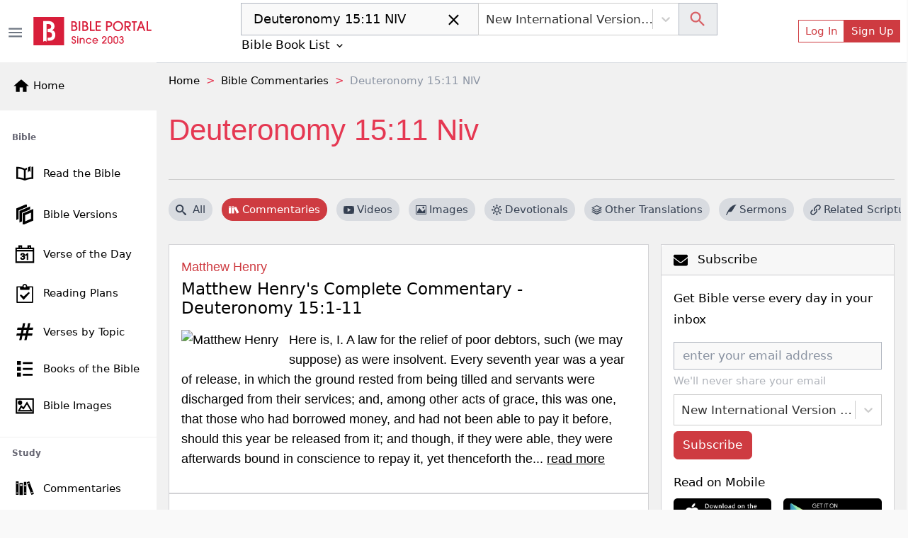

--- FILE ---
content_type: text/html; charset=utf-8
request_url: https://bibleportal.com/commentary/passage?search=Deuteronomy%2015:11%20NIV
body_size: 42119
content:
<!DOCTYPE html><html lang="en"><head><meta charSet="Windows-1252"/><meta name="viewport" content="width=device-width, initial-scale=1"/><meta property="fb:app_id" content="213268292385640"/><meta name="apple-itunes-app" content="app-id=1600996529, app-argument=https://apps.apple.com/us/app/bible-portal/id1600996529"/><link rel="shortcut icon" href="/favicon.ico"/><meta name="twitter:site" content="@bibleportal"/><meta name="twitter:creator" content="@bibleportal"/><link rel="preconnect" href="https://www.googletagmanager.com"/><link rel="preconnect" href="https://www.google-analytics.com"/><link rel="preconnect" href="https://accounts.google.com"/><script async="" src="https://www.googletagmanager.com/gtag/js?id=UA-200875852-1"></script><script>
              window.dataLayer = window.dataLayer || [];
              function gtag(){dataLayer.push(arguments);}
              window.gtag = gtag;
              gtag('js', new Date());
              gtag('config', 'UA-200875852-1', { page_path: window.location.pathname });

            </script><meta name="p:domain_verify" content="c67f0be174674f7dc19ac2b8f6977486"/><script src="https://accounts.google.com/gsi/client" async="" defer=""></script><script type="application/ld+json">{"@context":"http://schema.org","@type":"NewsMediaOrganization","name":"Bible Portal","alternateName":"BP","logo":{"@context":"http://schema.org","@type":"ImageObject","url":"https://bibleportal.com/images/logo.svg","height":67,"width":281},"address":{"@type":"PostalAddress","addressCountry":"US","addressLocality":"Washington","addressRegion":"District of Columbia","postalCode":"20011"},"url":"https://bibleportal.com/","diversityPolicy":"https://bibleportal.com/privacy-policy","masthead":"https://bibleportal.com/page/about-us","sameAs":["https://www.facebook.com/ibibleportal","https://twitter.com/bibleportal","https://www.instagram.com/bible_portal/","https://www.pinterest.com/bibleportal2022/"]}</script><title>Deuteronomy 15:11 NIV - Bible Commentaries</title><meta name="description" content="All bible commentaries for Deuteronomy 15:11 NIV free on BiblePortal.com"/><meta property="og:description" content="All bible commentaries for Deuteronomy 15:11 NIV free on BiblePortal.com"/><meta name="next-head-count" content="18"/><link rel="preload" href="/_next/static/css/c31fd98df784507ab16a.css" as="style"/><link rel="stylesheet" href="/_next/static/css/c31fd98df784507ab16a.css" data-n-g=""/><noscript data-n-css=""></noscript><script defer="" nomodule="" src="/_next/static/chunks/polyfills-a40ef1678bae11e696dba45124eadd70.js"></script><script defer="" src="/_next/static/chunks/3574.f8d6832a47795728c04a.js"></script><script defer="" src="/_next/static/chunks/62347655-795e97ed54255383c684.js"></script><script defer="" src="/_next/static/chunks/7774.f0e3f8fa1f210e81508d.js"></script><script defer="" src="/_next/static/chunks/252f366e-f5efb470d933b750e9e6.js"></script><script defer="" src="/_next/static/chunks/9789-73defb80f8d24a31f45a.js"></script><script defer="" src="/_next/static/chunks/8100-0667879db13e963078dd.js"></script><script defer="" src="/_next/static/chunks/3747.0cdd69705931b31b4863.js"></script><script defer="" src="/_next/static/chunks/8030-2f416f1ae0eed2cd7a77.js"></script><script defer="" src="/_next/static/chunks/8074.cb5d1ddc1299c41d7318.js"></script><script defer="" src="/_next/static/chunks/617-fbdd560642b0d4ddaf49.js"></script><script defer="" src="/_next/static/chunks/2689-e8fe881bf57ab1b43955.js"></script><script defer="" src="/_next/static/chunks/9446-7b2f468de7a1bca45aa5.js"></script><script defer="" src="/_next/static/chunks/8665-8897edb897d348113500.js"></script><script defer="" src="/_next/static/chunks/4460.20ef54b81e3fa8c04eef.js"></script><script defer="" src="/_next/static/chunks/6220.f02d0b71d56bcd86097a.js"></script><script defer="" src="/_next/static/chunks/874.aacfbf10ecc325f76f34.js"></script><script defer="" src="/_next/static/chunks/31664189-c391c22b15ffad99e2b1.js"></script><script defer="" src="/_next/static/chunks/1bfc9850-849bee5cf15444cc7194.js"></script><script defer="" src="/_next/static/chunks/1a48c3c1-717a4ab36a1ee8f055ba.js"></script><script defer="" src="/_next/static/chunks/2618-21d400bcd904f41408fb.js"></script><script defer="" src="/_next/static/chunks/6893-292c27372fdfed4158c5.js"></script><script defer="" src="/_next/static/chunks/5646-defe2f4b32566a40d952.js"></script><script defer="" src="/_next/static/chunks/6819.f12ce74f2fa36308679f.js"></script><script defer="" src="/_next/static/chunks/7133.abb6b79f7bc19b7934b7.js"></script><script defer="" src="/_next/static/chunks/6368.dcf1e32cf9b2cbf8803e.js"></script><script defer="" src="/_next/static/chunks/9175.5d2a768acd081fc789fa.js"></script><script defer="" src="/_next/static/chunks/8397.9a62d4ffe0682657e63c.js"></script><script defer="" src="/_next/static/chunks/6924.b6cf96c2ef8502bd44ac.js"></script><script defer="" src="/_next/static/chunks/7653.a2112ffbfa6743bfa4d7.js"></script><script defer="" src="/_next/static/chunks/347.1cda29d9ef442ed74b67.js"></script><script defer="" src="/_next/static/chunks/1849.62905c0ee8b596197e69.js"></script><script defer="" src="/_next/static/chunks/5655-9549bac2f18f44508269.js"></script><script defer="" src="/_next/static/chunks/562.b5a0a097b394bc7c5708.js"></script><script defer="" src="/_next/static/chunks/917-81a7c950db22f722428e.js"></script><script defer="" src="/_next/static/chunks/2668-93b34d558b3a86cda6c7.js"></script><script defer="" src="/_next/static/chunks/7232.9df53ac0c5fc47fea53e.js"></script><script defer="" src="/_next/static/chunks/6597-8cb5bdbe3ed1f674acbe.js"></script><script defer="" src="/_next/static/chunks/876.ebb0811ca281b6cff271.js"></script><script defer="" src="/_next/static/chunks/6082.3f58ad11763e95e732a9.js"></script><script defer="" src="/_next/static/chunks/9498.41921e824dc26b0254b8.js"></script><script defer="" src="/_next/static/chunks/8963.8405348342e78cab6ddd.js"></script><script defer="" src="/_next/static/chunks/5036.52ad0e409dacf7796c1a.js"></script><script defer="" src="/_next/static/chunks/5675-22e936f3a6d544327413.js"></script><script defer="" src="/_next/static/chunks/4753.c69dbb0c917432eef7e1.js"></script><script defer="" src="/_next/static/chunks/5588.177b9929fdddbc19b442.js"></script><script defer="" src="/_next/static/chunks/1081-711e56ba25a3b2d0f455.js"></script><script defer="" src="/_next/static/chunks/7262.83625b0e97eb251d0593.js"></script><script defer="" src="/_next/static/chunks/159.c85c946044d2891e9a12.js"></script><script defer="" src="/_next/static/chunks/4040.1604f663d60e929bb866.js"></script><script defer="" src="/_next/static/chunks/7673.0814a4231442cee14855.js"></script><script defer="" src="/_next/static/chunks/78e521c3.d1f09870040d77619691.js"></script><script defer="" src="/_next/static/chunks/2832.f836c244a8a877214385.js"></script><script defer="" src="/_next/static/chunks/1572.cfbf18e95afc2fde7a6d.js"></script><script defer="" src="/_next/static/chunks/2157.c946c121d5f8a5ab3c02.js"></script><script defer="" src="/_next/static/chunks/9280.725562060fce6b7ec32b.js"></script><script src="/_next/static/chunks/webpack-edef32c1fb6f18e6cdb4.js" defer=""></script><script src="/_next/static/chunks/framework-e12e56e0b8a76d261551.js" defer=""></script><script src="/_next/static/chunks/main-6f9aceadc46781f54db5.js" defer=""></script><script src="/_next/static/chunks/pages/_app-8493a38013d213674884.js" defer=""></script><script src="/_next/static/chunks/deaa743a-76657eafdf47c6899e8a.js" defer=""></script><script src="/_next/static/chunks/commons-3fdc4124572f9f93c2c5.js" defer=""></script><script src="/_next/static/chunks/7006-fac5817ac48532ab501a.js" defer=""></script><script src="/_next/static/chunks/pages/commentary/passage-766f57810d6a1deee909.js" defer=""></script><script src="/_next/static/1z_uzAa30u3snLKI_ZjNf/_buildManifest.js" defer=""></script><script src="/_next/static/1z_uzAa30u3snLKI_ZjNf/_ssgManifest.js" defer=""></script></head><body><div id="__next"><div class="header header-sticky fullScreen "><div id="oneTap" style="position:absolute;top:20px;right:20px"></div><div class="w-100 "><div class="container-fluid py-1 header-main d-flex"><button type="button" class="header-toggler ps-0" title="Toggle Side Menu"><svg stroke="currentColor" fill="currentColor" stroke-width="0" viewBox="0 0 24 24" height="1.5rem" width="1.5rem" xmlns="http://www.w3.org/2000/svg"><path fill="none" d="M0 0h24v24H0z"></path><path d="M3 18h18v-2H3v2zm0-5h18v-2H3v2zm0-7v2h18V6H3z"></path></svg></button><div class="col flex-grow-1 d-flex justify-content-between align-items-center"><div class="mx-lg-0 mx-auto mb-0"><a class="header-brand me-lg-2 ms-lg-0 mx-auto" href="https://bibleportal.com/"><img src="/images/logo.svg" width="170" height="41" alt="Read &amp; Study the Bible Online - Bible Portal" class="img-fluid sidebar-brand-full"/></a></div><ul class="header-nav header-nav-settings" role="navigation"><li class="nav-item ms-auto d-flex d-lg-none align-content-center flex-wrap"><div class="version-dropdown"><button type="button" class="px-1 btn btn-outline">NIV<!-- --> <svg stroke="currentColor" fill="currentColor" stroke-width="0" viewBox="0 0 24 24" height="1em" width="1em" xmlns="http://www.w3.org/2000/svg"><path fill="none" d="M0 0h24v24H0V0z"></path><path d="M7.41 8.59L12 13.17l4.59-4.58L18 10l-6 6-6-6 1.41-1.41z"></path></svg></button></div></li><li class="nav-item ms-auto d-flex align-content-center flex-wrap"><button type="button" class="d-lg-none btn btn-link btn-sm"><svg stroke="currentColor" fill="currentColor" stroke-width="0" viewBox="0 0 24 24" height="1.8rem" width="1.8rem" xmlns="http://www.w3.org/2000/svg"><path fill="none" d="M0 0h24v24H0z"></path><path d="M12 2C6.48 2 2 6.48 2 12s4.48 10 10 10 10-4.48 10-10S17.52 2 12 2zm0 3c1.66 0 3 1.34 3 3s-1.34 3-3 3-3-1.34-3-3 1.34-3 3-3zm0 14.2a7.2 7.2 0 01-6-3.22c.03-1.99 4-3.08 6-3.08 1.99 0 5.97 1.09 6 3.08a7.2 7.2 0 01-6 3.22z"></path></svg></button><button type="button" class="d-none d-lg-flex btn btn-outline-primary btn-sm">Log In</button><button type="button" class="d-none d-lg-flex btn btn-primary btn-sm">Sign Up</button></li></ul></div></div></div><div class="sidebar sidebar-fixed hide" selfhiding="md"><div class="sidebar-brand bg-light d-none d-md-flex" to="/"><a class="nostyle" href="https://bibleportal.com/"><svg stroke="currentColor" fill="currentColor" stroke-width="0" viewBox="0 0 24 24" class="me-1" height="1.5rem" width="1.5rem" xmlns="http://www.w3.org/2000/svg"><path fill="none" d="M0 0h24v24H0z"></path><path d="M10 20v-6h4v6h5v-8h3L12 3 2 12h3v8z"></path></svg><span class="sb-name">Home</span></a></div><ul class="sidebar-nav"><div data-simplebar="true" style="max-height:500px;overflow-x:hidden" idx="0"><div class="simplebar-wrapper"><div class="simplebar-height-auto-observer-wrapper"><div class="simplebar-height-auto-observer"></div></div><div class="simplebar-mask"><div class="simplebar-offset"><div class="simplebar-content-wrapper"><div class="simplebar-content"><li class="nav-title">Bible</li><li class="nav-item"><a class="nav-link" href="/passage"><svg xmlns="http://www.w3.org/2000/svg" viewBox="0 0 512 512" width="30" height="30" class="c-sidebar-nav-icon" stroke="currentColor" fill="currentColor"><path fill="currentColor" d="M422,99.775v248.172c-57.842,4.348-106.682,14.386-146,29.986V177.696 c10.152-6.315,21.41-11.648,33.323-16.166v-42.394c-19.793,6.357-37.811,14.236-53.323,23.894 c-50.446-31.404-127.301-44.056-206-46.457v289.334c67.575,2.062,133.791,11.682,183.096,34.24 c14.525,6.646,31.268,6.654,45.793,0.008C328.194,397.591,394.417,387.97,462,385.907V94.573 C449.25,94.774,433.441,96.898,422,99.775z M236,377.934c-39.318-15.601-88.158-25.639-146-29.986V138.869 c47.504,3.985,105.514,13.64,146,38.827V377.934z M335.187,125.126c0,11.271,0,105.906,0,105.906l29.809-36.729l29.809,25.692 V112.089c0-14.314,6.287-21.604,16.791-25.226c-22.095,3.286-46.345,8.911-59.009,12.946 C343.608,102.67,335.187,111.345,335.187,125.126z"></path></svg><span class="sb-name">Read the Bible</span></a></li><li class="nav-item"><a class="nav-link" href="/versions"><svg xmlns="http://www.w3.org/2000/svg" viewBox="0 0 24 24" width="28" height="28" class="c-sidebar-nav-icon" stroke="currentColor" fill="currentColor"><path d="M4 17.162l-2 .838v-12.972l12-5.028v2.507l-10 4.19v10.465zm16-8.156v8.635l-8 3.352v-8.635l8-3.352zm2-3.006l-12 5.028v12.972l12-5.028v-12.972zm-14 3.697l10-4.19v-2.507l-12 5.028v12.972l2-.838v-10.465z"></path></svg><span class="sb-name">Bible Versions</span></a></li><li class="nav-item"><a class="nav-link" href="/verse-of-the-day"><svg xmlns="http://www.w3.org/2000/svg" viewBox="0 0 24 24" width="26" height="26" class="c-sidebar-nav-icon" stroke="currentColor" fill="currentColor"><path d="M24 23h-24v-19h4v-3h4v3h8v-3h4v3h4v19zm-1-15h-22v14h22v-14zm-16.501 8.794l1.032-.128c.201.93.693 1.538 1.644 1.538.957 0 1.731-.686 1.731-1.634 0-.989-.849-1.789-2.373-1.415l.115-.843c.91.09 1.88-.348 1.88-1.298 0-.674-.528-1.224-1.376-1.224-.791 0-1.364.459-1.518 1.41l-1.032-.171c.258-1.319 1.227-2.029 2.527-2.029 1.411 0 2.459.893 2.459 2.035 0 .646-.363 1.245-1.158 1.586.993.213 1.57.914 1.57 1.928 0 1.46-1.294 2.451-2.831 2.451-1.531 0-2.537-.945-2.67-2.206zm9.501 2.206h-1.031v-6.265c-.519.461-1.354.947-1.969 1.159v-.929c1.316-.576 2.036-1.402 2.336-1.965h.664v8zm7-14h-22v2h22v-2zm-16-3h-2v2h2v-2zm12 0h-2v2h2v-2z"></path></svg><span class="sb-name">Verse of the Day</span></a></li><li class="nav-item"><a class="nav-link" href="/reading-plans"><svg stroke="currentColor" fill="currentColor" stroke-width="0" version="1.1" viewBox="0 0 16 16" class="c-sidebar-nav-icon" height="1.6rem" width="1.6rem" xmlns="http://www.w3.org/2000/svg"><path d="M14.5 2h-4.5c0-1.105-0.895-2-2-2s-2 0.895-2 2h-4.5c-0.276 0-0.5 0.224-0.5 0.5v13c0 0.276 0.224 0.5 0.5 0.5h13c0.276 0 0.5-0.224 0.5-0.5v-13c0-0.276-0.224-0.5-0.5-0.5zM8 1c0.552 0 1 0.448 1 1s-0.448 1-1 1c-0.552 0-1-0.448-1-1s0.448-1 1-1zM14 15h-12v-12h2v1.5c0 0.276 0.224 0.5 0.5 0.5h7c0.276 0 0.5-0.224 0.5-0.5v-1.5h2v12z"></path><path d="M7 13.414l-3.207-3.707 0.914-0.914 2.293 1.793 4.293-3.793 0.914 0.914z"></path></svg><span class="sb-name">Reading Plans</span></a></li><li class="nav-item"><a class="nav-link" href="/topical-verses"><svg xmlns="http://www.w3.org/2000/svg" viewBox="0 0 24 24" width="25" height="25" class="c-sidebar-nav-icon" stroke="currentColor" fill="currentColor"><path d="M22.548 9l.452-2h-5.364l1.364-6h-2l-1.364 6h-5l1.364-6h-2l-1.364 6h-6.184l-.452 2h6.182l-1.364 6h-5.36l-.458 2h5.364l-1.364 6h2l1.364-6h5l-1.364 6h2l1.364-6h6.185l.451-2h-6.182l1.364-6h5.366zm-8.73 6h-5l1.364-6h5l-1.364 6z"></path></svg><span class="sb-name">Verses by Topic</span></a></li><li class="nav-item"><a class="nav-link" href="/books-of-the-bible"><svg stroke="currentColor" fill="currentColor" stroke-width="0" version="1.1" viewBox="0 0 16 16" class="c-sidebar-nav-icon" height="1.3rem" width="1.3rem" xmlns="http://www.w3.org/2000/svg"><path d="M0 0h4v4h-4zM6 1h10v2h-10zM0 6h4v4h-4zM6 7h10v2h-10zM0 12h4v4h-4zM6 13h10v2h-10z"></path></svg><span class="sb-name">Books of the Bible</span></a></li><li class="nav-item"><a class="nav-link" href="/bible-images"><svg xmlns="http://www.w3.org/2000/svg" viewBox="0 0 24 24" width="25" height="25" class="c-sidebar-nav-icon" stroke="currentColor" fill="currentColor"><path d="M24 22h-24v-20h24v20zm-1-19h-22v18h22v-18zm-1 16h-19l4-7.492 3 3.048 5.013-7.556 6.987 12zm-11.848-2.865l-2.91-2.956-2.574 4.821h15.593l-5.303-9.108-4.806 7.243zm-4.652-11.135c1.38 0 2.5 1.12 2.5 2.5s-1.12 2.5-2.5 2.5-2.5-1.12-2.5-2.5 1.12-2.5 2.5-2.5zm0 1c.828 0 1.5.672 1.5 1.5s-.672 1.5-1.5 1.5-1.5-.672-1.5-1.5.672-1.5 1.5-1.5z"></path></svg><span class="sb-name">Bible Images</span></a></li><li class="nav-title">Study</li><li class="nav-item"><a class="nav-link" href="/commentaries"><svg version="1.0" xmlns="http://www.w3.org/2000/svg" viewBox="0 0 512.000000 512.000000" width="28" height="28" class="c-sidebar-nav-icon" stroke="currentColor" fill="currentColor" preserveAspectRatio="xMidYMid meet"><g transform="translate(0.000000,512.000000) scale(0.100000,-0.100000)" fill="currentColor" stroke="none"><path d="M3620 4363 c-52 -19 -162 -61 -245 -93 -82 -31 -180 -68 -217 -80
-39 -14 -68 -30 -68 -37 0 -8 27 -84 59 -171 33 -86 123 -328 201 -537 78
-209 161 -432 185 -495 24 -63 80 -214 125 -335 44 -121 105 -283 135 -360 29
-77 92 -243 139 -370 78 -212 170 -459 313 -837 30 -82 57 -148 60 -148 2 0
118 43 256 95 139 53 282 107 319 121 l67 25 -34 92 c-18 51 -56 153 -85 227
-28 74 -75 200 -105 280 -29 80 -106 285 -170 455 -64 171 -132 351 -150 400
-18 50 -53 144 -78 210 -25 66 -89 237 -142 380 -53 143 -107 287 -119 320
-13 33 -70 184 -126 335 -155 420 -207 554 -217 556 -4 2 -51 -13 -103 -33z
m123 -500 c20 -58 36 -107 35 -108 -4 -4 -347 -135 -352 -135 -5 0 -9 11 -52
127 l-33 91 42 16 c23 8 101 37 172 65 72 28 135 50 140 51 6 0 27 -48 48
-107z m864 -2309 c41 -104 41 -105 20 -113 -12 -5 -94 -36 -181 -70 -87 -34
-160 -60 -161 -59 -8 12 -75 197 -75 209 0 10 43 30 133 63 72 26 146 53 162
61 55 25 58 22 102 -91z"></path><path d="M240 2640 l0 -1740 340 0 340 0 0 1740 0 1740 -340 0 -340 0 0 -1740z
m510 1235 l0 -115 -195 0 -195 0 0 115 0 115 195 0 195 0 0 -115z m-2 -2462
l-3 -118 -192 -3 -193 -2 0 120 0 120 195 0 196 0 -3 -117z"></path><path d="M2312 2580 l3 -1660 343 -3 342 -2 0 1663 0 1662 -345 0 -345 0 2
-1660z m538 690 l0 -180 -195 0 -195 0 0 180 0 180 195 0 195 0 0 -180z m5
-1860 l0 -115 -192 -3 -193 -2 0 120 0 120 193 -2 192 -3 0 -115z"></path><path d="M1160 2435 l0 -1545 445 0 445 0 0 1545 0 1545 -445 0 -445 0 0
-1545z m765 1000 l0 -180 -318 0 -318 0 0 178 c0 97 1 179 1 182 0 3 143 4
318 3 l317 -3 0 -180z"></path></g></svg><span class="sb-name">Commentaries</span></a></li><li class="nav-item"><a class="nav-link" href="/concordances"><svg xmlns="http://www.w3.org/2000/svg" fill-rule="evenodd" clip-rule="evenodd" viewBox="0 0 24 24" width="28" height="28" class="c-sidebar-nav-icon" stroke="currentColor" fill="currentColor"><path d="M15.853 16.56c-1.683 1.517-3.911 2.44-6.353 2.44-5.243 0-9.5-4.257-9.5-9.5s4.257-9.5 9.5-9.5 9.5 4.257 9.5 9.5c0 2.442-.923 4.67-2.44 6.353l7.44 7.44-.707.707-7.44-7.44zm-6.353-15.56c4.691 0 8.5 3.809 8.5 8.5s-3.809 8.5-8.5 8.5-8.5-3.809-8.5-8.5 3.809-8.5 8.5-8.5z"></path></svg><span class="sb-name">Concordances</span></a></li><li class="nav-item"><a class="nav-link" href="/dictionaries"><svg stroke="currentColor" fill="currentColor" stroke-width="0" version="1.1" viewBox="0 0 16 16" class="c-sidebar-nav-icon" height="1.5rem" width="1.5rem" xmlns="http://www.w3.org/2000/svg"><path d="M14 2v13h-10.5c-0.829 0-1.5-0.672-1.5-1.5s0.671-1.5 1.5-1.5h9.5v-12h-10c-1.1 0-2 0.9-2 2v12c0 1.1 0.9 2 2 2h12v-14h-1z"></path><path d="M3.501 13v0c-0 0-0.001 0-0.001 0-0.276 0-0.5 0.224-0.5 0.5s0.224 0.5 0.5 0.5c0 0 0.001-0 0.001-0v0h9.498v-1h-9.498z"></path></svg><span class="sb-name">Dictionaries</span></a></li><li class="nav-item"><a class="nav-link" href="/encyclopedias"><svg xmlns="http://www.w3.org/2000/svg" viewBox="0 0 24 24" width="26" height="26" class="c-sidebar-nav-icon" stroke="currentColor" fill="currentColor"><path d="M5.495 2h16.505v-2h-17c-1.657 0-3 1.343-3 3v18c0 1.657 1.343 3 3 3h17v-20h-16.505c-1.375 0-1.375-2 0-2zm.505 4h14v16h-14v-16zm6.23 10.428c-.406-.55-.465-1.514-.405-2.107 1.115.268 2.455.217 3.437-.473 1.28-.898 1.505-3.848-1.404-3.848-1.631 0-3 1.147-3.572 2.491-.615 1.443-.702 3.5.405 4.633 1.295 1.325 3.613 1.253 5.051-.953l-.486-.5c-.771 1.222-2.21 1.864-3.026.757zm1.432-5.591c.986 0 .872 1.532.155 2.31-.594.645-1.553.607-1.938.607.137-1.118.654-2.917 1.783-2.917z"></path></svg><span class="sb-name">Encyclopedias</span></a></li><li class="nav-item"><a class="nav-link" href="/sermons/authors"><svg stroke="currentColor" fill="currentColor" stroke-width="0" version="1.1" viewBox="0 0 16 16" class="c-sidebar-nav-icon" height="1.5rem" width="1.5rem" xmlns="http://www.w3.org/2000/svg"><path d="M0 16c2-6 7.234-16 16-16-4.109 3.297-6 11-9 11s-3 0-3 0l-3 5h-1z"></path></svg><span class="sb-name">Sermons</span></a></li><li class="nav-item"><a class="nav-link" href="/bible-maps"><svg stroke="currentColor" fill="currentColor" stroke-width="0" version="1.1" viewBox="0 0 16 16" class="c-sidebar-nav-icon" height="1.5rem" width="1.5rem" xmlns="http://www.w3.org/2000/svg"><path d="M10.5 3l-5-2-5.5 2v12l5.5-2 5 2 5.5-2v-12l-5.5 2zM6 2.277l4 1.6v9.846l-4-1.6v-9.846zM1 3.7l4-1.455v9.872l-4 1.454v-9.872zM15 12.3l-4 1.455v-9.872l4-1.455v9.872z"></path></svg><span class="sb-name">Bible Atlas &amp; Maps</span></a></li><li class="nav-item"><a class="nav-link" href="https://wiki.bibleportal.com/"><svg stroke="currentColor" fill="currentColor" stroke-width="0" version="1.1" viewBox="0 0 16 16" class="c-sidebar-nav-icon" height="1.5rem" width="1.5rem" xmlns="http://www.w3.org/2000/svg"><path d="M15.106 3.65c0 0.050-0.016 0.097-0.047 0.141-0.031 0.041-0.066 0.063-0.106 0.063-0.313 0.031-0.569 0.131-0.766 0.3-0.2 0.169-0.403 0.497-0.613 0.975l-3.225 7.272c-0.022 0.069-0.081 0.1-0.178 0.1-0.075 0-0.134-0.034-0.178-0.1l-1.809-3.781-2.081 3.781c-0.044 0.069-0.1 0.1-0.178 0.1-0.094 0-0.153-0.034-0.184-0.1l-3.166-7.269c-0.197-0.45-0.406-0.766-0.625-0.944s-0.525-0.291-0.916-0.331c-0.034 0-0.066-0.019-0.094-0.053-0.031-0.034-0.044-0.075-0.044-0.122 0-0.119 0.034-0.178 0.1-0.178 0.281 0 0.578 0.013 0.888 0.038 0.288 0.025 0.556 0.038 0.809 0.038 0.256 0 0.563-0.013 0.913-0.038 0.366-0.025 0.691-0.038 0.975-0.038 0.069 0 0.1 0.059 0.1 0.178s-0.022 0.175-0.063 0.175c-0.281 0.022-0.506 0.094-0.669 0.216s-0.244 0.281-0.244 0.481c0 0.1 0.034 0.228 0.1 0.378l2.616 5.912 1.487-2.806-1.384-2.903c-0.25-0.519-0.453-0.853-0.612-1.003s-0.403-0.241-0.728-0.275c-0.031 0-0.056-0.019-0.084-0.053s-0.041-0.075-0.041-0.122c0-0.119 0.028-0.178 0.088-0.178 0.281 0 0.541 0.013 0.778 0.038 0.228 0.025 0.469 0.038 0.728 0.038 0.253 0 0.519-0.013 0.803-0.038 0.291-0.025 0.578-0.038 0.859-0.038 0.069 0 0.1 0.059 0.1 0.178s-0.019 0.175-0.063 0.175c-0.566 0.038-0.847 0.2-0.847 0.481 0 0.125 0.066 0.322 0.197 0.588l0.916 1.859 0.912-1.7c0.125-0.241 0.191-0.444 0.191-0.606 0-0.388-0.281-0.594-0.847-0.619-0.050 0-0.075-0.059-0.075-0.175 0-0.044 0.012-0.081 0.037-0.119s0.050-0.056 0.075-0.056c0.203 0 0.45 0.013 0.747 0.038 0.281 0.025 0.516 0.038 0.697 0.038 0.131 0 0.322-0.013 0.575-0.031 0.319-0.028 0.588-0.044 0.803-0.044 0.050 0 0.075 0.050 0.075 0.15 0 0.134-0.047 0.203-0.137 0.203-0.328 0.034-0.594 0.125-0.794 0.272s-0.45 0.481-0.75 1.006l-1.222 2.237 1.644 3.35 2.428-5.647c0.084-0.206 0.125-0.397 0.125-0.569 0-0.412-0.281-0.631-0.847-0.659-0.050 0-0.075-0.059-0.075-0.175 0-0.119 0.037-0.178 0.113-0.178 0.206 0 0.45 0.013 0.734 0.038 0.262 0.025 0.481 0.038 0.656 0.038 0.188 0 0.4-0.013 0.644-0.038 0.253-0.025 0.481-0.038 0.684-0.038 0.063 0 0.094 0.050 0.094 0.15z"></path></svg><span class="sb-name">BP Wiki</span></a></li><li class="nav-title">Devotionals</li><li class="nav-item"><a class="nav-link" href="/daily-devotionals"><svg stroke="currentColor" fill="currentColor" stroke-width="0" viewBox="0 0 24 24" class="c-sidebar-nav-icon" height="1.5rem" width="1.5rem" xmlns="http://www.w3.org/2000/svg"><path d="M6 22h15v-2H6.012C5.55 19.988 5 19.805 5 19s.55-.988 1.012-1H21V4c0-1.103-.897-2-2-2H6c-1.206 0-3 .799-3 3v14c0 2.201 1.794 3 3 3zM5 8V5c0-.805.55-.988 1-1h13v12H5V8z"></path><path d="M11 14h2v-4h2V8h-2V6h-2v2H9v2h2z"></path></svg><span class="sb-name">Today&#x27;s Devotionals</span></a></li><li class="nav-item"><a class="nav-link" href="/light-of-the-world"><svg stroke="currentColor" fill="currentColor" stroke-width="0" version="1.1" viewBox="0 0 16 16" class="c-sidebar-nav-icon" height="1.5rem" width="1.5rem" xmlns="http://www.w3.org/2000/svg"><path d="M8 13c0.552 0 1 0.448 1 1v1c0 0.552-0.448 1-1 1s-1-0.448-1-1v-1c0-0.552 0.448-1 1-1zM8 3c-0.552 0-1-0.448-1-1v-1c0-0.552 0.448-1 1-1s1 0.448 1 1v1c0 0.552-0.448 1-1 1zM15 7c0.552 0 1 0.448 1 1s-0.448 1-1 1h-1c-0.552 0-1-0.448-1-1s0.448-1 1-1h1zM3 8c0 0.552-0.448 1-1 1h-1c-0.552 0-1-0.448-1-1s0.448-1 1-1h1c0.552 0 1 0.448 1 1zM12.95 11.536l0.707 0.707c0.39 0.39 0.39 1.024 0 1.414s-1.024 0.39-1.414 0l-0.707-0.707c-0.39-0.39-0.39-1.024 0-1.414s1.024-0.39 1.414 0zM3.050 4.464l-0.707-0.707c-0.391-0.391-0.391-1.024 0-1.414s1.024-0.391 1.414 0l0.707 0.707c0.391 0.391 0.391 1.024 0 1.414s-1.024 0.391-1.414 0zM12.95 4.464c-0.39 0.391-1.024 0.391-1.414 0s-0.39-1.024 0-1.414l0.707-0.707c0.39-0.391 1.024-0.391 1.414 0s0.39 1.024 0 1.414l-0.707 0.707zM3.050 11.536c0.39-0.39 1.024-0.39 1.414 0s0.391 1.024 0 1.414l-0.707 0.707c-0.391 0.39-1.024 0.39-1.414 0s-0.391-1.024 0-1.414l0.707-0.707z"></path><path d="M8 4c-2.209 0-4 1.791-4 4s1.791 4 4 4c2.209 0 4-1.791 4-4s-1.791-4-4-4zM8 10.5c-1.381 0-2.5-1.119-2.5-2.5s1.119-2.5 2.5-2.5 2.5 1.119 2.5 2.5-1.119 2.5-2.5 2.5z"></path></svg><span class="sb-name">Light of the World</span></a></li><li class="nav-item"><a class="nav-link" href="/devotionals"><svg stroke="currentColor" fill="currentColor" stroke-width="0" viewBox="0 0 24 24" class="c-sidebar-nav-icon" height="1.5rem" width="1.5rem" xmlns="http://www.w3.org/2000/svg"><path d="M6 22h15v-2H6.012C5.55 19.988 5 19.805 5 19s.55-.988 1.012-1H21V4c0-1.103-.897-2-2-2H6c-1.206 0-3 .799-3 3v14c0 2.201 1.794 3 3 3zM5 8V5c0-.805.55-.988 1-1h13v12H5V8z"></path><path d="M11 14h2v-4h2V8h-2V6h-2v2H9v2h2z"></path></svg><span class="sb-name">All Devotionals</span></a></li><li class="nav-item"><a class="nav-link" href="/inspirational-quotes"><svg stroke="currentColor" fill="currentColor" stroke-width="0" version="1.1" viewBox="0 0 16 16" class="c-sidebar-nav-icon" height="1.3rem" width="1.3rem" xmlns="http://www.w3.org/2000/svg"><path d="M3.516 7c1.933 0 3.5 1.567 3.5 3.5s-1.567 3.5-3.5 3.5-3.5-1.567-3.5-3.5l-0.016-0.5c0-3.866 3.134-7 7-7v2c-1.336 0-2.591 0.52-3.536 1.464-0.182 0.182-0.348 0.375-0.497 0.578 0.179-0.028 0.362-0.043 0.548-0.043zM12.516 7c1.933 0 3.5 1.567 3.5 3.5s-1.567 3.5-3.5 3.5-3.5-1.567-3.5-3.5l-0.016-0.5c0-3.866 3.134-7 7-7v2c-1.336 0-2.591 0.52-3.536 1.464-0.182 0.182-0.348 0.375-0.497 0.578 0.179-0.028 0.362-0.043 0.549-0.043z"></path></svg><span class="sb-name">Inspirational Quotes</span></a></li><li class="nav-title">More</li><li class="nav-item"><a class="nav-link" href="/quotes"><svg xmlns="http://www.w3.org/2000/svg" viewBox="0 0 24 24" width="25" height="25" class="c-sidebar-nav-icon" stroke="currentColor" fill="currentColor"><path d="M24 22h-24v-20h24v20zm-1-19h-22v18h22v-18zm-1 16h-19l4-7.492 3 3.048 5.013-7.556 6.987 12zm-11.848-2.865l-2.91-2.956-2.574 4.821h15.593l-5.303-9.108-4.806 7.243zm-4.652-11.135c1.38 0 2.5 1.12 2.5 2.5s-1.12 2.5-2.5 2.5-2.5-1.12-2.5-2.5 1.12-2.5 2.5-2.5zm0 1c.828 0 1.5.672 1.5 1.5s-.672 1.5-1.5 1.5-1.5-.672-1.5-1.5.672-1.5 1.5-1.5z"></path></svg><span class="sb-name">Picture Quotes</span></a></li><li class="nav-item"><a class="nav-link" href="/bible-study-sermon-videos"><svg stroke="currentColor" fill="currentColor" stroke-width="0" version="1.1" viewBox="0 0 16 16" class="c-sidebar-nav-icon" height="1.5rem" width="1.5rem" xmlns="http://www.w3.org/2000/svg"><path d="M15.331 2.502c-2.244-0.323-4.724-0.502-7.331-0.502s-5.087 0.179-7.331 0.502c-0.43 1.683-0.669 3.543-0.669 5.498s0.239 3.815 0.669 5.498c2.244 0.323 4.724 0.502 7.331 0.502s5.087-0.179 7.331-0.502c0.43-1.683 0.669-3.543 0.669-5.498s-0.239-3.815-0.669-5.498zM6 11v-6l5 3-5 3z"></path></svg><span class="sb-name">Videos</span></a></li><li class="nav-item"><a class="nav-link" href="/category/inspirational"><svg stroke="currentColor" fill="currentColor" stroke-width="0" version="1.1" viewBox="0 0 16 16" class="c-sidebar-nav-icon" height="1.5rem" width="1.5rem" xmlns="http://www.w3.org/2000/svg"><path d="M6 0l-6 8h6l-4 8 14-10h-8l6-6z"></path></svg><span class="sb-name">Inspirational</span></a></li><li class="nav-item"><a class="nav-link" href="/category/bible-study"><svg xmlns="http://www.w3.org/2000/svg" viewBox="0 0 512 512" width="30" height="30" class="c-sidebar-nav-icon" stroke="currentColor" fill="currentColor"><path fill="currentColor" d="M422,99.775v248.172c-57.842,4.348-106.682,14.386-146,29.986V177.696 c10.152-6.315,21.41-11.648,33.323-16.166v-42.394c-19.793,6.357-37.811,14.236-53.323,23.894 c-50.446-31.404-127.301-44.056-206-46.457v289.334c67.575,2.062,133.791,11.682,183.096,34.24 c14.525,6.646,31.268,6.654,45.793,0.008C328.194,397.591,394.417,387.97,462,385.907V94.573 C449.25,94.774,433.441,96.898,422,99.775z M236,377.934c-39.318-15.601-88.158-25.639-146-29.986V138.869 c47.504,3.985,105.514,13.64,146,38.827V377.934z M335.187,125.126c0,11.271,0,105.906,0,105.906l29.809-36.729l29.809,25.692 V112.089c0-14.314,6.287-21.604,16.791-25.226c-22.095,3.286-46.345,8.911-59.009,12.946 C343.608,102.67,335.187,111.345,335.187,125.126z"></path></svg><span class="sb-name">Bible Study</span></a></li><li class="nav-item"><a class="nav-link" href="/category/what-the-bible-says"><svg stroke="currentColor" fill="currentColor" stroke-width="0" version="1.1" viewBox="0 0 16 16" class="c-sidebar-nav-icon" height="1.5rem" width="1.5rem" xmlns="http://www.w3.org/2000/svg"><path d="M8 0c-4.418 0-8 3.582-8 8s3.582 8 8 8 8-3.582 8-8-3.582-8-8-8zM1.5 8c0-3.59 2.91-6.5 6.5-6.5 1.712 0 3.269 0.662 4.43 1.744l-6.43 2.756-2.756 6.43c-1.082-1.161-1.744-2.718-1.744-4.43zM9.143 9.143l-4.001 1.715 1.715-4.001 2.286 2.286zM8 14.5c-1.712 0-3.269-0.662-4.43-1.744l6.43-2.756 2.756-6.43c1.082 1.161 1.744 2.718 1.744 4.43 0 3.59-2.91 6.5-6.5 6.5z"></path></svg><span class="sb-name">What The Bible Says</span></a></li><li class="nav-item"><a class="nav-link" href="/category/bible-qa"><svg stroke="currentColor" fill="currentColor" stroke-width="0" viewBox="0 0 24 24" class="c-sidebar-nav-icon" height="1.5rem" width="1.5rem" xmlns="http://www.w3.org/2000/svg"><path fill="none" d="M0 0h24v24H0V0z"></path><path d="M15 4v7H5.17l-.59.59-.58.58V4h11m1-2H3c-.55 0-1 .45-1 1v14l4-4h10c.55 0 1-.45 1-1V3c0-.55-.45-1-1-1zm5 4h-2v9H6v2c0 .55.45 1 1 1h11l4 4V7c0-.55-.45-1-1-1z"></path></svg><span class="sb-name">Bible Q&amp;As</span></a></li><li class="nav-item"><a class="nav-link" href="/category/daily-bread"><svg stroke="currentColor" fill="currentColor" stroke-width="0" version="1.1" viewBox="0 0 16 16" class="c-sidebar-nav-icon" height="1.5rem" width="1.5rem" xmlns="http://www.w3.org/2000/svg"><path d="M16 5l-8-4-8 4 8 4 8-4zM8 2.328l5.345 2.672-5.345 2.672-5.345-2.672 5.345-2.672zM14.398 7.199l1.602 0.801-8 4-8-4 1.602-0.801 6.398 3.199zM14.398 10.199l1.602 0.801-8 4-8-4 1.602-0.801 6.398 3.199z"></path></svg><span class="sb-name">Daily Bread</span></a></li><li class="nav-item"><a class="nav-link" href="/bible-by-genre"><svg stroke="currentColor" fill="currentColor" stroke-width="0" viewBox="0 0 24 24" class="c-sidebar-nav-icon" height="1.5rem" width="1.5rem" xmlns="http://www.w3.org/2000/svg"><path d="M10 3H4a1 1 0 0 0-1 1v6a1 1 0 0 0 1 1h6a1 1 0 0 0 1-1V4a1 1 0 0 0-1-1zM9 9H5V5h4v4zm11-6h-6a1 1 0 0 0-1 1v6a1 1 0 0 0 1 1h6a1 1 0 0 0 1-1V4a1 1 0 0 0-1-1zm-1 6h-4V5h4v4zm-9 4H4a1 1 0 0 0-1 1v6a1 1 0 0 0 1 1h6a1 1 0 0 0 1-1v-6a1 1 0 0 0-1-1zm-1 6H5v-4h4v4zm8-6c-2.206 0-4 1.794-4 4s1.794 4 4 4 4-1.794 4-4-1.794-4-4-4zm0 6c-1.103 0-2-.897-2-2s.897-2 2-2 2 .897 2 2-.897 2-2 2z"></path></svg><span class="sb-name">Bible by Genre</span></a></li><li class="nav-item"><a class="nav-link" href="/bible-stories"><svg stroke="currentColor" fill="currentColor" stroke-width="0" viewBox="0 0 24 24" class="c-sidebar-nav-icon" height="1.4rem" width="1.4rem" xmlns="http://www.w3.org/2000/svg"><path d="M21 8c-.202 0-4.85.029-9 2.008C7.85 8.029 3.202 8 3 8a1 1 0 0 0-1 1v9.883a1 1 0 0 0 .305.719c.195.188.48.305.729.28l.127-.001c.683 0 4.296.098 8.416 2.025.016.008.034.005.05.011.119.049.244.083.373.083s.254-.034.374-.083c.016-.006.034-.003.05-.011 4.12-1.928 7.733-2.025 8.416-2.025l.127.001c.238.025.533-.092.729-.28.194-.189.304-.449.304-.719V9a1 1 0 0 0-1-1zM4 10.049c1.485.111 4.381.48 7 1.692v7.742c-3-1.175-5.59-1.494-7-1.576v-7.858zm16 7.858c-1.41.082-4 .401-7 1.576v-7.742c2.619-1.212 5.515-1.581 7-1.692v7.858z"></path><circle cx="12" cy="5" r="3"></circle></svg><span class="sb-name">Bible Stories</span></a></li><li class="nav-item"><a class="nav-link" href="/random-bible-verse"><svg stroke="currentColor" fill="currentColor" stroke-width="0" viewBox="0 0 24 24" class="c-sidebar-nav-icon" height="1.4rem" width="1.4rem" xmlns="http://www.w3.org/2000/svg"><path d="M17 17h-1.559l-9.7-10.673A1 1 0 0 0 5.001 6H2v2h2.559l4.09 4.5-4.09 4.501H2v2h3.001a1 1 0 0 0 .74-.327L10 13.987l4.259 4.686a1 1 0 0 0 .74.327H17v3l5-4-5-4v3z"></path><path d="M15.441 8H17v3l5-3.938L17 3v3h-2.001a1 1 0 0 0-.74.327l-3.368 3.707 1.48 1.346L15.441 8z"></path></svg><span class="sb-name">Random Bible Verse</span></a></li><li class="nav-item"><a class="nav-link" href="/community"><svg stroke="currentColor" fill="none" stroke-width="2" viewBox="0 0 24 24" stroke-linecap="round" stroke-linejoin="round" class="c-sidebar-nav-icon" height="1.5rem" width="1.5rem" xmlns="http://www.w3.org/2000/svg"><path d="M17 21v-2a4 4 0 0 0-4-4H5a4 4 0 0 0-4 4v2"></path><circle cx="9" cy="7" r="4"></circle><path d="M23 21v-2a4 4 0 0 0-3-3.87"></path><path d="M16 3.13a4 4 0 0 1 0 7.75"></path></svg><span class="sb-name">Community</span></a></li><li class="nav-item"><a class="nav-link" href="https://stevensbooks.com/t/categories/bibles"><svg stroke="currentColor" fill="currentColor" stroke-width="0" viewBox="0 0 616 512" class="c-sidebar-nav-icon" height="1.4rem" width="1.4rem" xmlns="http://www.w3.org/2000/svg"><path d="M602 118.6L537.1 15C531.3 5.7 521 0 510 0H106C95 0 84.7 5.7 78.9 15L14 118.6c-33.5 53.5-3.8 127.9 58.8 136.4 4.5.6 9.1.9 13.7.9 29.6 0 55.8-13 73.8-33.1 18 20.1 44.3 33.1 73.8 33.1 29.6 0 55.8-13 73.8-33.1 18 20.1 44.3 33.1 73.8 33.1 29.6 0 55.8-13 73.8-33.1 18.1 20.1 44.3 33.1 73.8 33.1 4.7 0 9.2-.3 13.7-.9 62.8-8.4 92.6-82.8 59-136.4zM529.5 288c-10 0-19.9-1.5-29.5-3.8V384H116v-99.8c-9.6 2.2-19.5 3.8-29.5 3.8-6 0-12.1-.4-18-1.2-5.6-.8-11.1-2.1-16.4-3.6V480c0 17.7 14.3 32 32 32h448c17.7 0 32-14.3 32-32V283.2c-5.4 1.6-10.8 2.9-16.4 3.6-6.1.8-12.1 1.2-18.2 1.2z"></path></svg><span class="sb-name">Store</span></a></li></div></div></div></div><div class="simplebar-placeholder"></div></div><div class="simplebar-track simplebar-horizontal"><div class="simplebar-scrollbar"></div></div><div class="simplebar-track simplebar-vertical"><div class="simplebar-scrollbar"></div></div></div></ul></div></div><div class="page-CommentaryByPassage wrapper d-flex flex-column min-vh-100 bg-light "><div class="body px-lg-2 flex-grow-1"><div class="container-fluid mobile-search-box d-lg-none d-flex justify-content-center pt-3 bg-light"><div class="card" style="width:100%"><div class="card-body"><form novalidate="" class="w-100"><div class="row"><div class="col"><div class="search-form-input-group px-0 input-group has-validation"><div role="combobox" aria-haspopup="listbox" aria-owns="react-autowhatever-1" aria-expanded="false" class="col-12 col-lg-6"><div style="position:relative"><input type="text" autofocus="" value="Deuteronomy 15:11 NIV" autoComplete="off" aria-autocomplete="list" aria-controls="react-autowhatever-1" class="search-input form-control form-control-lg" placeholder="Enter passage, keyword, or topic"/><button title="Clear" style="position:absolute;right:5px;top:0;color:#000" type="button" class="d-none btn btn-link btn-lg"><svg stroke="currentColor" fill="currentColor" stroke-width="0" viewBox="0 0 24 24" height="1.5rem" width="1.5rem" xmlns="http://www.w3.org/2000/svg"><path fill="none" d="M0 0h24v24H0z"></path><path d="M19 6.41L17.59 5 12 10.59 6.41 5 5 6.41 10.59 12 5 17.59 6.41 19 12 13.41 17.59 19 19 17.59 13.41 12z"></path></svg></button></div><div id="react-autowhatever-1" role="listbox" class="react-autosuggest__suggestions-container"></div></div><style data-emotion="css 2b097c-container">.css-2b097c-container{position:relative;box-sizing:border-box;}</style><div class="col version-select css-2b097c-container"><style data-emotion="css 7pg0cj-a11yText">.css-7pg0cj-a11yText{z-index:9999;border:0;clip:rect(1px, 1px, 1px, 1px);height:1px;width:1px;position:absolute;overflow:hidden;padding:0;white-space:nowrap;}</style><span aria-live="polite" aria-atomic="false" aria-relevant="additions text" class="css-7pg0cj-a11yText"></span><style data-emotion="css hc1lzz-control">.css-hc1lzz-control{-webkit-align-items:center;-webkit-box-align:center;-ms-flex-align:center;align-items:center;background-color:hsl(0, 0%, 100%);border-color:hsl(0, 0%, 80%);border-radius:4px;border-style:solid;border-width:1px;box-shadow:0;cursor:default;display:-webkit-box;display:-webkit-flex;display:-ms-flexbox;display:flex;-webkit-box-flex-wrap:wrap;-webkit-flex-wrap:wrap;-ms-flex-wrap:wrap;flex-wrap:wrap;-webkit-box-pack:justify;-webkit-justify-content:space-between;justify-content:space-between;min-height:38px;outline:0!important;position:relative;-webkit-transition:all 100ms;transition:all 100ms;box-sizing:border-box;color:#333;white-space:nowrap;}.css-hc1lzz-control:hover{border-color:#b1b7c1;}</style><div class=" css-hc1lzz-control"><style data-emotion="css 1hwfws3">.css-1hwfws3{-webkit-align-items:center;-webkit-box-align:center;-ms-flex-align:center;align-items:center;display:-webkit-box;display:-webkit-flex;display:-ms-flexbox;display:flex;-webkit-flex:1;-ms-flex:1;flex:1;-webkit-box-flex-wrap:wrap;-webkit-flex-wrap:wrap;-ms-flex-wrap:wrap;flex-wrap:wrap;padding:2px 8px;-webkit-overflow-scrolling:touch;position:relative;overflow:hidden;box-sizing:border-box;}</style><div class=" css-1hwfws3"><style data-emotion="css 1uccc91-singleValue">.css-1uccc91-singleValue{color:hsl(0, 0%, 20%);margin-left:2px;margin-right:2px;max-width:calc(100% - 8px);overflow:hidden;position:absolute;text-overflow:ellipsis;white-space:nowrap;top:50%;-webkit-transform:translateY(-50%);-moz-transform:translateY(-50%);-ms-transform:translateY(-50%);transform:translateY(-50%);box-sizing:border-box;}</style><div class=" css-1uccc91-singleValue">New International Version (NIV)</div><style data-emotion="css 1g6gooi">.css-1g6gooi{margin:2px;padding-bottom:2px;padding-top:2px;visibility:visible;color:hsl(0, 0%, 20%);box-sizing:border-box;}</style><div class="css-1g6gooi"><div class="" style="display:inline-block"><input type="text" autoCapitalize="none" autoComplete="off" autoCorrect="off" id="react-select-1451031-input" spellcheck="false" tabindex="0" value="" aria-autocomplete="list" style="box-sizing:content-box;width:1px;label:input;background:0;border:0;font-size:inherit;opacity:1;outline:0;padding:0;color:inherit"/><div style="position:absolute;top:0;left:0;visibility:hidden;height:0;overflow:scroll;white-space:pre"></div></div></div></div><style data-emotion="css 1wy0on6">.css-1wy0on6{-webkit-align-items:center;-webkit-box-align:center;-ms-flex-align:center;align-items:center;-webkit-align-self:stretch;-ms-flex-item-align:stretch;align-self:stretch;display:-webkit-box;display:-webkit-flex;display:-ms-flexbox;display:flex;-webkit-flex-shrink:0;-ms-flex-negative:0;flex-shrink:0;box-sizing:border-box;}</style><div class=" css-1wy0on6"><style data-emotion="css 1okebmr-indicatorSeparator">.css-1okebmr-indicatorSeparator{-webkit-align-self:stretch;-ms-flex-item-align:stretch;align-self:stretch;background-color:hsl(0, 0%, 80%);margin-bottom:8px;margin-top:8px;width:1px;box-sizing:border-box;}</style><span class=" css-1okebmr-indicatorSeparator"></span><style data-emotion="css tlfecz-indicatorContainer">.css-tlfecz-indicatorContainer{color:hsl(0, 0%, 80%);display:-webkit-box;display:-webkit-flex;display:-ms-flexbox;display:flex;padding:8px;-webkit-transition:color 150ms;transition:color 150ms;box-sizing:border-box;}.css-tlfecz-indicatorContainer:hover{color:hsl(0, 0%, 60%);}</style><div class=" css-tlfecz-indicatorContainer" aria-hidden="true"><style data-emotion="css 8mmkcg">.css-8mmkcg{display:inline-block;fill:currentColor;line-height:1;stroke:currentColor;stroke-width:0;}</style><svg height="20" width="20" viewBox="0 0 20 20" aria-hidden="true" focusable="false" class="css-8mmkcg"><path d="M4.516 7.548c0.436-0.446 1.043-0.481 1.576 0l3.908 3.747 3.908-3.747c0.533-0.481 1.141-0.446 1.574 0 0.436 0.445 0.408 1.197 0 1.615-0.406 0.418-4.695 4.502-4.695 4.502-0.217 0.223-0.502 0.335-0.787 0.335s-0.57-0.112-0.789-0.335c0 0-4.287-4.084-4.695-4.502s-0.436-1.17 0-1.615z"></path></svg></div></div></div></div><button class="btn btn-secondary btn-search" title="Search" type="submit"><svg stroke="currentColor" fill="currentColor" stroke-width="0" viewBox="0 0 24 24" height="1.65rem" width="1.65rem" xmlns="http://www.w3.org/2000/svg"><path fill="none" d="M0 0h24v24H0z"></path><path d="M15.5 14h-.79l-.28-.27A6.471 6.471 0 0016 9.5 6.5 6.5 0 109.5 16c1.61 0 3.09-.59 4.23-1.57l.27.28v.79l5 4.99L20.49 19l-4.99-5zm-6 0C7.01 14 5 11.99 5 9.5S7.01 5 9.5 5 14 7.01 14 9.5 11.99 14 9.5 14z"></path></svg></button></div></div></div><div class="d-xxl-none"><button type="button" class="bible-book-list-toggle btn btn-link">Bible Book List<!-- --> <svg stroke="currentColor" fill="currentColor" stroke-width="0" viewBox="0 0 24 24" height="1em" width="1em" xmlns="http://www.w3.org/2000/svg"><path fill="none" d="M0 0h24v24H0V0z"></path><path d="M7.41 8.59L12 13.17l4.59-4.58L18 10l-6 6-6-6 1.41-1.41z"></path></svg></button></div></form></div></div></div><div class="container-fluid pt-3 bg-light"><div class="container-75"><nav aria-label="breadcrumb"><ol class="breadcrumb"><li class="breadcrumb-item"><a class="" href="/">Home</a></li><li class="breadcrumb-item"><a class="" href="/commentaries">Bible Commentaries</a></li><li class="breadcrumb-item active" aria-current="page">Deuteronomy 15:11 NIV</li></ol></nav><div class="page-header page-header--collapse "><h1 class="page-title">Deuteronomy 15:11 Niv</h1></div><div class="row mt-4"><div class="mb-3  chip-bar-contents"><a class="nostyle" href="https://bibleportal.com/verse-topic?v=Deuteronomy%2015:11%20NIV"> <button class="btn btn-light btn-sm rounded-pill me-2" type="button"><svg stroke="currentColor" fill="currentColor" stroke-width="0" version="1.1" viewBox="0 0 16 16" class="me-1" height="0.9rem" width="0.9rem" xmlns="http://www.w3.org/2000/svg"><path d="M15.504 13.616l-3.79-3.223c-0.392-0.353-0.811-0.514-1.149-0.499 0.895-1.048 1.435-2.407 1.435-3.893 0-3.314-2.686-6-6-6s-6 2.686-6 6 2.686 6 6 6c1.486 0 2.845-0.54 3.893-1.435-0.016 0.338 0.146 0.757 0.499 1.149l3.223 3.79c0.552 0.613 1.453 0.665 2.003 0.115s0.498-1.452-0.115-2.003zM6 10c-2.209 0-4-1.791-4-4s1.791-4 4-4 4 1.791 4 4-1.791 4-4 4z"></path></svg> <!-- -->All</button></a><a class="nostyle" href="https://bibleportal.com/commentary/passage?search=Deuteronomy%2015:11%20NIV"> <button class="btn btn-primary btn-sm rounded-pill me-2" type="button"><svg stroke="currentColor" fill="currentColor" stroke-width="0" version="1.1" viewBox="0 0 18 16" class="me-1" height="0.9rem" width="0.9rem" xmlns="http://www.w3.org/2000/svg"><path d="M3.5 2h-3c-0.275 0-0.5 0.225-0.5 0.5v11c0 0.275 0.225 0.5 0.5 0.5h3c0.275 0 0.5-0.225 0.5-0.5v-11c0-0.275-0.225-0.5-0.5-0.5zM3 5h-2v-1h2v1z"></path><path d="M8.5 2h-3c-0.275 0-0.5 0.225-0.5 0.5v11c0 0.275 0.225 0.5 0.5 0.5h3c0.275 0 0.5-0.225 0.5-0.5v-11c0-0.275-0.225-0.5-0.5-0.5zM8 5h-2v-1h2v1z"></path><path d="M11.954 2.773l-2.679 1.35c-0.246 0.124-0.345 0.426-0.222 0.671l4.5 8.93c0.124 0.246 0.426 0.345 0.671 0.222l2.679-1.35c0.246-0.124 0.345-0.426 0.222-0.671l-4.5-8.93c-0.124-0.246-0.426-0.345-0.671-0.222z"></path><path d="M14.5 13.5c0 0.276-0.224 0.5-0.5 0.5s-0.5-0.224-0.5-0.5c0-0.276 0.224-0.5 0.5-0.5s0.5 0.224 0.5 0.5z"></path></svg>Commentaries</button></a><a class="nostyle" href="https://bibleportal.com/videos/by-passage?search=Deuteronomy%2015:11%20NIV"> <button class="btn btn-light btn-sm rounded-pill me-2" type="button"><svg stroke="currentColor" fill="currentColor" stroke-width="0" version="1.1" viewBox="0 0 16 16" class="me-1" height="0.9rem" width="0.9rem" xmlns="http://www.w3.org/2000/svg"><path d="M15.331 2.502c-2.244-0.323-4.724-0.502-7.331-0.502s-5.087 0.179-7.331 0.502c-0.43 1.683-0.669 3.543-0.669 5.498s0.239 3.815 0.669 5.498c2.244 0.323 4.724 0.502 7.331 0.502s5.087-0.179 7.331-0.502c0.43-1.683 0.669-3.543 0.669-5.498s-0.239-3.815-0.669-5.498zM6 11v-6l5 3-5 3z"></path></svg>Videos</button></a><a class="nostyle" href="https://bibleportal.com/images/search?search=Deuteronomy%2015:11%20NIV"> <button class="btn btn-light btn-sm rounded-pill me-2" type="button"><svg stroke="currentColor" fill="currentColor" stroke-width="0" version="1.1" viewBox="0 0 16 16" class="me-1" height="0.9rem" width="0.9rem" xmlns="http://www.w3.org/2000/svg"><path d="M14.998 2c0.001 0.001 0.001 0.001 0.002 0.002v11.996c-0.001 0.001-0.001 0.001-0.002 0.002h-13.996c-0.001-0.001-0.001-0.001-0.002-0.002v-11.996c0.001-0.001 0.001-0.001 0.002-0.002h13.996zM15 1h-14c-0.55 0-1 0.45-1 1v12c0 0.55 0.45 1 1 1h14c0.55 0 1-0.45 1-1v-12c0-0.55-0.45-1-1-1v0z"></path><path d="M13 4.5c0 0.828-0.672 1.5-1.5 1.5s-1.5-0.672-1.5-1.5 0.672-1.5 1.5-1.5 1.5 0.672 1.5 1.5z"></path><path d="M14 13h-12v-2l3.5-6 4 5h1l3.5-3z"></path></svg>Images</button></a><a class="nostyle" href="https://bibleportal.com/devotionals/search?search=Deuteronomy%2015:11%20NIV"> <button class="btn btn-light btn-sm rounded-pill me-2" type="button"><svg stroke="currentColor" fill="currentColor" stroke-width="0" version="1.1" viewBox="0 0 16 16" class="me-1" height="0.9rem" width="0.9rem" xmlns="http://www.w3.org/2000/svg"><path d="M8 13c0.552 0 1 0.448 1 1v1c0 0.552-0.448 1-1 1s-1-0.448-1-1v-1c0-0.552 0.448-1 1-1zM8 3c-0.552 0-1-0.448-1-1v-1c0-0.552 0.448-1 1-1s1 0.448 1 1v1c0 0.552-0.448 1-1 1zM15 7c0.552 0 1 0.448 1 1s-0.448 1-1 1h-1c-0.552 0-1-0.448-1-1s0.448-1 1-1h1zM3 8c0 0.552-0.448 1-1 1h-1c-0.552 0-1-0.448-1-1s0.448-1 1-1h1c0.552 0 1 0.448 1 1zM12.95 11.536l0.707 0.707c0.39 0.39 0.39 1.024 0 1.414s-1.024 0.39-1.414 0l-0.707-0.707c-0.39-0.39-0.39-1.024 0-1.414s1.024-0.39 1.414 0zM3.050 4.464l-0.707-0.707c-0.391-0.391-0.391-1.024 0-1.414s1.024-0.391 1.414 0l0.707 0.707c0.391 0.391 0.391 1.024 0 1.414s-1.024 0.391-1.414 0zM12.95 4.464c-0.39 0.391-1.024 0.391-1.414 0s-0.39-1.024 0-1.414l0.707-0.707c0.39-0.391 1.024-0.391 1.414 0s0.39 1.024 0 1.414l-0.707 0.707zM3.050 11.536c0.39-0.39 1.024-0.39 1.414 0s0.391 1.024 0 1.414l-0.707 0.707c-0.391 0.39-1.024 0.39-1.414 0s-0.391-1.024 0-1.414l0.707-0.707z"></path><path d="M8 4c-2.209 0-4 1.791-4 4s1.791 4 4 4c2.209 0 4-1.791 4-4s-1.791-4-4-4zM8 10.5c-1.381 0-2.5-1.119-2.5-2.5s1.119-2.5 2.5-2.5 2.5 1.119 2.5 2.5-1.119 2.5-2.5 2.5z"></path></svg>Devotionals</button></a><a class="nostyle" href="https://bibleportal.com/verses/all-translations?search=Deuteronomy%2015:11%20NIV"> <button class="btn btn-light btn-sm rounded-pill me-2" type="button"><svg stroke="currentColor" fill="currentColor" stroke-width="0" version="1.1" viewBox="0 0 16 16" class="me-1" height="0.9rem" width="0.9rem" xmlns="http://www.w3.org/2000/svg"><path d="M16 5l-8-4-8 4 8 4 8-4zM8 2.328l5.345 2.672-5.345 2.672-5.345-2.672 5.345-2.672zM14.398 7.199l1.602 0.801-8 4-8-4 1.602-0.801 6.398 3.199zM14.398 10.199l1.602 0.801-8 4-8-4 1.602-0.801 6.398 3.199z"></path></svg>Other Translations</button></a><a class="nostyle" href="https://bibleportal.com/sermons/passage?search=Deuteronomy%2015:11%20NIV"> <button class="btn btn-light btn-sm rounded-pill me-2" type="button"><svg stroke="currentColor" fill="currentColor" stroke-width="0" version="1.1" viewBox="0 0 16 16" class="me-1" height="0.9rem" width="0.9rem" xmlns="http://www.w3.org/2000/svg"><path d="M0 16c2-6 7.234-16 16-16-4.109 3.297-6 11-9 11s-3 0-3 0l-3 5h-1z"></path></svg>Sermons</button></a><a class="nostyle" href="https://bibleportal.com/verses/related-verses?search=Deuteronomy%2015:11%20NIV"> <button class="btn btn-light btn-sm rounded-pill me-2" type="button"><svg stroke="currentColor" fill="currentColor" stroke-width="0" version="1.1" viewBox="0 0 16 16" class="me-1" height="0.9rem" width="0.9rem" xmlns="http://www.w3.org/2000/svg"><path d="M6.879 9.934c-0.208 0-0.416-0.079-0.575-0.238-1.486-1.486-1.486-3.905 0-5.392l3-3c0.72-0.72 1.678-1.117 2.696-1.117s1.976 0.397 2.696 1.117c1.486 1.487 1.486 3.905 0 5.392l-1.371 1.371c-0.317 0.317-0.832 0.317-1.149 0s-0.317-0.832 0-1.149l1.371-1.371c0.853-0.853 0.853-2.241 0-3.094-0.413-0.413-0.963-0.641-1.547-0.641s-1.134 0.228-1.547 0.641l-3 3c-0.853 0.853-0.853 2.241 0 3.094 0.317 0.317 0.317 0.832 0 1.149-0.159 0.159-0.367 0.238-0.575 0.238z"></path><path d="M4 15.813c-1.018 0-1.976-0.397-2.696-1.117-1.486-1.486-1.486-3.905 0-5.392l1.371-1.371c0.317-0.317 0.832-0.317 1.149 0s0.317 0.832 0 1.149l-1.371 1.371c-0.853 0.853-0.853 2.241 0 3.094 0.413 0.413 0.962 0.641 1.547 0.641s1.134-0.228 1.547-0.641l3-3c0.853-0.853 0.853-2.241 0-3.094-0.317-0.317-0.317-0.832 0-1.149s0.832-0.317 1.149 0c1.486 1.486 1.486 3.905 0 5.392l-3 3c-0.72 0.72-1.678 1.117-2.696 1.117z"></path></svg>Related Scriptures</button></a><a class="nostyle" href="https://bibleportal.com/podcasts?search=Deuteronomy%2015:11%20NIV"> <button class="btn btn-light btn-sm rounded-pill me-2" type="button"><svg stroke="currentColor" fill="currentColor" stroke-width="0" version="1.1" viewBox="0 0 16 16" class="me-1" height="0.9rem" width="0.9rem" xmlns="http://www.w3.org/2000/svg"><path d="M16 8c0-4.418-3.582-8-8-8s-8 3.582-8 8c0 3.438 2.169 6.37 5.214 7.501l-0.214 0.499h6l-0.214-0.499c3.045-1.131 5.214-4.063 5.214-7.501zM7.606 9.919c-0.356-0.153-0.606-0.507-0.606-0.919 0-0.552 0.448-1 1-1s1 0.448 1 1c0 0.412-0.25 0.766-0.606 0.919l-0.394-0.919-0.394 0.919zM8.41 9.958c0.908-0.189 1.59-0.994 1.59-1.958 0-1.105-0.895-2-2-2s-2 0.895-2 2c0 0.964 0.682 1.768 1.59 1.957l-1.166 2.721c-1.425-0.612-2.424-2.028-2.424-3.677 0-2.209 1.791-4.188 4-4.188s4 1.978 4 4.188c0 1.649-0.999 3.066-2.424 3.677l-1.166-2.72zM10.757 15.433l-1.155-2.695c1.976-0.668 3.398-2.537 3.398-4.738 0-2.761-2.239-5-5-5s-5 2.239-5 5c0 2.201 1.422 4.070 3.398 4.738l-1.155 2.695c-2.494-1.070-4.24-3.547-4.24-6.433 0-3.865 3.133-7.185 6.997-7.185s6.997 3.32 6.997 7.185c0 2.886-1.747 5.363-4.24 6.433z"></path></svg>Podcasts</button></a><a class="nostyle" href="https://bibleportal.com/blogs?search=Deuteronomy%2015:11%20NIV"> <button class="btn btn-light btn-sm rounded-pill me-2" type="button"><svg stroke="currentColor" fill="currentColor" stroke-width="0" version="1.1" viewBox="0 0 16 16" class="me-1" height="0.9rem" width="0.9rem" xmlns="http://www.w3.org/2000/svg"><path d="M6 0v1.5c1.148 0 2.261 0.225 3.308 0.667 1.012 0.428 1.921 1.041 2.702 1.822s1.394 1.69 1.822 2.702c0.443 1.047 0.667 2.16 0.667 3.308h1.5c0-5.523-4.477-10-10-10z"></path><path d="M6 3v1.5c1.469 0 2.85 0.572 3.889 1.611s1.611 2.42 1.611 3.889h1.5c0-3.866-3.134-7-7-7z"></path><path d="M7.5 6l-1 1-3.5 1-3 6.5 0.396 0.396 3.638-3.638c-0.022-0.083-0.034-0.169-0.034-0.259 0-0.552 0.448-1 1-1s1 0.448 1 1-0.448 1-1 1c-0.090 0-0.176-0.012-0.259-0.034l-3.638 3.638 0.396 0.396 6.5-3 1-3.5 1-1-2.5-2.5z"></path></svg>Blogs</button></a></div><div class="col-lg-8 article"><div class="card"><div class="card-body post-container post-content commentary-list"><a class="unstyled color-primary" href="https://bibleportal.com/commentary/mhc">Matthew Henry</a><h2 class="mt-1 mb-3"><a class="nostyle" href="https://bibleportal.com/commentary/section/mhc/verses-1-11-775">Matthew Henry&#x27;s Complete Commentary<span> - <!-- -->Deuteronomy 15:1-11<!-- --> </span></a></h2><p><a href="https://bibleportal.com/commentary/mhc"><span class=" lazy-load-image-background " style="background-image:url([data-uri]);background-size:100% 100%;display:inline-block"><span class="float-left thumbnail" style="display:inline-block"></span></span></a> Here is, I. A law for the relief of poor debtors, such (we may suppose) as were insolvent. Every seventh year was a year of release, in which the ground rested from being tilled and servants were discharged from their services; and, among other acts of grace, this was one, that those who had borrowed money, and had not been able to pay it before, should this year be released from it; and though, if they were able, they were afterwards bound in conscience to repay it, yet thenceforth the...<!-- --> <a href="https://bibleportal.com/commentary/section/mhc/verses-1-11-775">read more</a></p></div></div><div class="card"><div class="card-body post-container post-content commentary-list"><a class="unstyled color-primary" href="https://bibleportal.com/commentary/john-gill">John Gill</a><h2 class="mt-1 mb-3"><a class="nostyle" href="https://bibleportal.com/commentary/section/john-gill/6825">John Gills Exposition of the Bible Commentary<span> - <!-- -->Deuteronomy 15:11<!-- --> </span></a></h2><p><a href="https://bibleportal.com/commentary/john-gill"><span class=" lazy-load-image-background " style="background-image:url([data-uri]);background-size:100% 100%;display:inline-block"><span class="float-left thumbnail" style="display:inline-block"></span></span></a>  For the poor shall never cease out of the land  ,.... There would be always such objects to exercise their charity and beneficence towards,  John 12:8  , which is no contradiction to  Deuteronomy 15:4  for had they been obedient to the laws of God, they would have been so blessed that there would have been none; so the Targums; but he foresaw that they would not keep his commands, and so this would be the case, and which he foretells that they might expect it, and do their duty to them, as...<!-- --> <a href="https://bibleportal.com/commentary/section/john-gill/6825">read more</a></p></div></div><div class="card"><div class="card-body post-container post-content commentary-list"><a class="unstyled color-primary" href="https://bibleportal.com/commentary/adam-clarke">Adam Clarke</a><h2 class="mt-1 mb-3"><a class="nostyle" href="https://bibleportal.com/commentary/section/adam-clarke/545198">Adam Clarke&#x27;s Commentary on the Bible<span> - <!-- -->Deuteronomy 15:11<!-- --> </span></a></h2><p><a href="https://bibleportal.com/commentary/adam-clarke"><span class=" lazy-load-image-background " style="background-image:url([data-uri]);background-size:100% 100%;display:inline-block"><span class="float-left thumbnail" style="display:inline-block"></span></span></a>  For the poor shall never cease out of the land -  To this passage our Lord appears to allude  Mark 14:7  ; : For ye have the poor with you always. God leaves these in mercy among men to exercise the feelings of compassion, tenderness, mercy, etc. And without occasions afforded to exercise these, man would soon become a Stoic or a brute. <!-- --> <a href="https://bibleportal.com/commentary/section/adam-clarke/545198">read more</a></p></div></div><div class="card"><div class="card-body post-container post-content commentary-list"><a class="unstyled color-primary" href="https://bibleportal.com/commentary/john-calvin">John Calvin</a><h2 class="mt-1 mb-3"><a class="nostyle" href="https://bibleportal.com/commentary/section/john-calvin/14083">John Calvin&#x27;s Commentary on the Bible<span> - <!-- -->Deuteronomy 15:11<!-- --> </span></a></h2><p><a href="https://bibleportal.com/commentary/john-calvin"><span class=" lazy-load-image-background " style="background-image:url([data-uri]);background-size:100% 100%;display:inline-block"><span class="float-left thumbnail" style="display:inline-block"></span></span></a>Verse 11 11.For the poor shall never cease out of the land. The notion (147) of those is far fetched who suppose that there would be always poor men among them, because they would not keep the law, and consequently the land would be barren on account of their unrighteousness. I admit that this is true; but God does not here ascribe it to their sins that there would always be some beggars among them, but only reminds them that there would never be wanting matter for their generosity, because He...<!-- --> <a href="https://bibleportal.com/commentary/section/john-calvin/14083">read more</a></p></div></div><div class="card"><div class="card-body post-container post-content commentary-list"><a class="unstyled color-primary" href="https://bibleportal.com/commentary/pulpit">Spence, H. D. M., etc.</a><h2 class="mt-1 mb-3"><a class="nostyle" href="https://bibleportal.com/commentary/section/pulpit/663137">The Pulpit Commentary<span> - <!-- -->Deuteronomy 15:1-11<!-- --> </span></a></h2><p>  A bulwark against cupidity.    Material prosperity was the only form of blessing that had attractive charm for the Hebrews. Neither mind nor conscience was yet sufficiently developed to value higher good. God had to raise them by slow and successive steps. Material prosperity had its dangerous side. It might foster pride, self-sufficiency, a sense of overweening superiority, and might lead to tyrannous treatment of others. Or, used in devout recognition of God, it might give scope for...<!-- --> <a href="https://bibleportal.com/commentary/section/pulpit/663137">read more</a></p></div></div><div class="card"><div class="card-body post-container post-content commentary-list"><a class="unstyled color-primary" href="https://bibleportal.com/commentary/pulpit">Spence, H. D. M., etc.</a><h2 class="mt-1 mb-3"><a class="nostyle" href="https://bibleportal.com/commentary/section/pulpit/663129">The Pulpit Commentary<span> - <!-- -->Deuteronomy 15:1-12<!-- --> </span></a></h2><p>  The Lord&#x27;s release.    The   sabbatic year was in many respects a year of mercy to the poor. The beautiful name given to it here—&quot;the Lord&#x27;s release&quot;—suggests gospel ideas. It finds its higher counterpart in that &quot;acceptable year of the Lord&quot; (  Luke 4:19  ), which is the true &quot;Lord&#x27;s release.&quot; Christ came &quot;to preach the gospel to the poor,&quot; and &quot;to preach deliverance to the captives &quot; (  Luke 4:18  ). This &quot;accepted time&quot; is the period of God&#x27;s forbearance with our sins (  2 Corinthians 5:19...<!-- --> <a href="https://bibleportal.com/commentary/section/pulpit/663129">read more</a></p></div></div><div class="card"><div class="card-body post-container post-content commentary-list"><a class="unstyled color-primary" href="https://bibleportal.com/commentary/pulpit">Spence, H. D. M., etc.</a><h2 class="mt-1 mb-3"><a class="nostyle" href="https://bibleportal.com/commentary/section/pulpit/663113">The Pulpit Commentary<span> - <!-- -->Deuteronomy 15:7-11<!-- --> </span></a></h2><p> The reference to the release leads to a prescription regarding readiness to lend to the poor. They were not to harden their hearts against their poorer brethren, nor were they, in the prospect of the year of release, to refuse to lend them what was necessary for their uses, but, on the contrary, were to open their heart and their hand to them according to their need, lest the poor should appeal against them to God, and sin should lie upon them. <!-- --> <a href="https://bibleportal.com/commentary/section/pulpit/663113">read more</a></p></div></div><div class="card"><div class="card-body post-container post-content commentary-list"><a class="unstyled color-primary" href="https://bibleportal.com/commentary/pulpit">Spence, H. D. M., etc.</a><h2 class="mt-1 mb-3"><a class="nostyle" href="https://bibleportal.com/commentary/section/pulpit/663126">The Pulpit Commentary<span> - <!-- -->Deuteronomy 15:7-11<!-- --> </span></a></h2><p>  The duty of kindness to the poor.    There seems to be at first sight a discrepancy between the phrase in  Deuteronomy 15:4  and that in  Deuteronomy 15:11  . The former is, &quot;Save when there shall be no poor among you;&quot; the latter, &quot;The poor shall never cease out of the land.&quot; The first phrase is, however, a reason assigned for the injunction which had been given: it is equivalent to, &quot;Simply, that there be no poor among you,&quot;  i  .  e  . this or that was an appointment in Israel, in order...<!-- --> <a href="https://bibleportal.com/commentary/section/pulpit/663126">read more</a></p></div></div><div class="card"><div class="card-body post-container post-content commentary-list"><a class="unstyled color-primary" href="https://bibleportal.com/commentary/pulpit">Spence, H. D. M., etc.</a><h2 class="mt-1 mb-3"><a class="nostyle" href="https://bibleportal.com/commentary/section/pulpit/663134">The Pulpit Commentary<span> - <!-- -->Deuteronomy 15:7-11<!-- --> </span></a></h2><p>  Open-handedness.    Having inculcated the forgiveness of a brother&#x27;s debts during the sabbatic year, Moses now proceeds to speak of the open-handedness which should precede that year. It might be made a pretext for refusing a poor brother a helping hand that the year was almost on when the debt would be cancelled legally; but to make this a pretext for niggardliness would only betray wickedness of heart. The most beautiful consideration is thus inculcated for the poor; and as &quot;the poor shall...<!-- --> <a href="https://bibleportal.com/commentary/section/pulpit/663134">read more</a></p></div></div><div class="card"><div class="card-body post-container post-content commentary-list"><a class="unstyled color-primary" href="https://bibleportal.com/commentary/pulpit">Spence, H. D. M., etc.</a><h2 class="mt-1 mb-3"><a class="nostyle" href="https://bibleportal.com/commentary/section/pulpit/663118">The Pulpit Commentary<span> - <!-- -->Deuteronomy 15:11<!-- --> </span></a></h2><p> They were to open their hand wide to their poorer brethren, for there should always be such in the land. This statement is not inconsistent with that in  Deuteronomy 15:4  , for there it is the prevention of poverty by not dealing harshly with the poor that is spoken of; here it is the continuance of occasion for the relief of the poor that is referred to. <!-- --> <a href="https://bibleportal.com/commentary/section/pulpit/663118">read more</a></p></div></div><nav class="d-flex justify-content-between align-items-center"><ul class="pagination"><li class="disabled page-item"><a class="page-link" rel="previous">« Previous</a></li><li class="page-item"><a class="page-link float-right" rel="next" href="https://bibleportal.com/commentary/passage?search=Deuteronomy%2015:11%20NIV&amp;page=2">Next »</a></li></ul></nav></div><div class="col-lg-4 right-sidebar"><div class="card mb-3"><div class="card-header"><span class="pe-2"><svg stroke="currentColor" fill="currentColor" stroke-width="0" viewBox="0 0 512 512" height="1.2rem" width="1.2rem" xmlns="http://www.w3.org/2000/svg"><path d="M502.3 190.8c3.9-3.1 9.7-.2 9.7 4.7V400c0 26.5-21.5 48-48 48H48c-26.5 0-48-21.5-48-48V195.6c0-5 5.7-7.8 9.7-4.7 22.4 17.4 52.1 39.5 154.1 113.6 21.1 15.4 56.7 47.8 92.2 47.6 35.7.3 72-32.8 92.3-47.6 102-74.1 131.6-96.3 154-113.7zM256 320c23.2.4 56.6-29.2 73.4-41.4 132.7-96.3 142.8-104.7 173.4-128.7 5.8-4.5 9.2-11.5 9.2-18.9v-19c0-26.5-21.5-48-48-48H48C21.5 64 0 85.5 0 112v19c0 7.4 3.4 14.3 9.2 18.9 30.6 23.9 40.7 32.4 173.4 128.7 16.8 12.2 50.2 41.8 73.4 41.4z"></path></svg> </span> <!-- -->Subscribe</div><div class="card-body bible-content"><p>Get Bible verse every day in your inbox</p><form class="newsletter-form"><div class="mb-1"><input type="email" name="email" placeholder="enter your email address" class="form-control"/><small class="small form-text">We&#x27;ll never share your email</small></div><div class="mb-2 w-100"><style data-emotion="css 2b097c-container">.css-2b097c-container{position:relative;box-sizing:border-box;}</style><div class="col version-select css-2b097c-container" id="newsletter-version"><style data-emotion="css 7pg0cj-a11yText">.css-7pg0cj-a11yText{z-index:9999;border:0;clip:rect(1px, 1px, 1px, 1px);height:1px;width:1px;position:absolute;overflow:hidden;padding:0;white-space:nowrap;}</style><span aria-live="polite" aria-atomic="false" aria-relevant="additions text" class="css-7pg0cj-a11yText"></span><style data-emotion="css ncqw4c-control">.css-ncqw4c-control{-webkit-align-items:center;-webkit-box-align:center;-ms-flex-align:center;align-items:center;background-color:hsl(0, 0%, 100%);border-color:hsl(0, 0%, 80%);border-radius:4px;border-style:solid;border-width:1px;box-shadow:0;cursor:default;display:-webkit-box;display:-webkit-flex;display:-ms-flexbox;display:flex;-webkit-box-flex-wrap:wrap;-webkit-flex-wrap:wrap;-ms-flex-wrap:wrap;flex-wrap:wrap;-webkit-box-pack:justify;-webkit-justify-content:space-between;justify-content:space-between;min-height:38px;outline:0!important;position:relative;-webkit-transition:all 100ms;transition:all 100ms;box-sizing:border-box;color:#333;}.css-ncqw4c-control:hover{border-color:#b1b7c1;}</style><div class=" css-ncqw4c-control"><style data-emotion="css 1hwfws3">.css-1hwfws3{-webkit-align-items:center;-webkit-box-align:center;-ms-flex-align:center;align-items:center;display:-webkit-box;display:-webkit-flex;display:-ms-flexbox;display:flex;-webkit-flex:1;-ms-flex:1;flex:1;-webkit-box-flex-wrap:wrap;-webkit-flex-wrap:wrap;-ms-flex-wrap:wrap;flex-wrap:wrap;padding:2px 8px;-webkit-overflow-scrolling:touch;position:relative;overflow:hidden;box-sizing:border-box;}</style><div class=" css-1hwfws3"><style data-emotion="css 1uccc91-singleValue">.css-1uccc91-singleValue{color:hsl(0, 0%, 20%);margin-left:2px;margin-right:2px;max-width:calc(100% - 8px);overflow:hidden;position:absolute;text-overflow:ellipsis;white-space:nowrap;top:50%;-webkit-transform:translateY(-50%);-moz-transform:translateY(-50%);-ms-transform:translateY(-50%);transform:translateY(-50%);box-sizing:border-box;}</style><div class=" css-1uccc91-singleValue">New International Version (NIV)</div><style data-emotion="css 1g6gooi">.css-1g6gooi{margin:2px;padding-bottom:2px;padding-top:2px;visibility:visible;color:hsl(0, 0%, 20%);box-sizing:border-box;}</style><div class="css-1g6gooi"><div class="" style="display:inline-block"><input type="text" autoCapitalize="none" autoComplete="off" autoCorrect="off" id="react-select-1451032-input" spellcheck="false" tabindex="0" value="" aria-autocomplete="list" style="box-sizing:content-box;width:1px;label:input;background:0;border:0;font-size:inherit;opacity:1;outline:0;padding:0;color:inherit"/><div style="position:absolute;top:0;left:0;visibility:hidden;height:0;overflow:scroll;white-space:pre"></div></div></div></div><style data-emotion="css 1wy0on6">.css-1wy0on6{-webkit-align-items:center;-webkit-box-align:center;-ms-flex-align:center;align-items:center;-webkit-align-self:stretch;-ms-flex-item-align:stretch;align-self:stretch;display:-webkit-box;display:-webkit-flex;display:-ms-flexbox;display:flex;-webkit-flex-shrink:0;-ms-flex-negative:0;flex-shrink:0;box-sizing:border-box;}</style><div class=" css-1wy0on6"><style data-emotion="css 1okebmr-indicatorSeparator">.css-1okebmr-indicatorSeparator{-webkit-align-self:stretch;-ms-flex-item-align:stretch;align-self:stretch;background-color:hsl(0, 0%, 80%);margin-bottom:8px;margin-top:8px;width:1px;box-sizing:border-box;}</style><span class=" css-1okebmr-indicatorSeparator"></span><style data-emotion="css tlfecz-indicatorContainer">.css-tlfecz-indicatorContainer{color:hsl(0, 0%, 80%);display:-webkit-box;display:-webkit-flex;display:-ms-flexbox;display:flex;padding:8px;-webkit-transition:color 150ms;transition:color 150ms;box-sizing:border-box;}.css-tlfecz-indicatorContainer:hover{color:hsl(0, 0%, 60%);}</style><div class=" css-tlfecz-indicatorContainer" aria-hidden="true"><style data-emotion="css 8mmkcg">.css-8mmkcg{display:inline-block;fill:currentColor;line-height:1;stroke:currentColor;stroke-width:0;}</style><svg height="20" width="20" viewBox="0 0 20 20" aria-hidden="true" focusable="false" class="css-8mmkcg"><path d="M4.516 7.548c0.436-0.446 1.043-0.481 1.576 0l3.908 3.747 3.908-3.747c0.533-0.481 1.141-0.446 1.574 0 0.436 0.445 0.408 1.197 0 1.615-0.406 0.418-4.695 4.502-4.695 4.502-0.217 0.223-0.502 0.335-0.787 0.335s-0.57-0.112-0.789-0.335c0 0-4.287-4.084-4.695-4.502s-0.436-1.17 0-1.615z"></path></svg></div></div></div><input type="hidden" name="version" value="NIV"/></div></div><button type="submit" class=" btn btn-primary">Subscribe</button></form><div class="mt-3 w-100"><p class="mb-2"><strong>Read on Mobile</strong></p><div class="row"><div class="col-6"><a class="me-2" href="https://apps.apple.com/us/app/bible-portal/id1600996529" rel="noopener noreferrer nofollow" target="_blank"><div style="display:inline-block;max-width:100%;overflow:hidden;position:relative;box-sizing:border-box;margin:0"><div style="box-sizing:border-box;display:block;max-width:100%"><img style="max-width:100%;display:block;margin:0;border:none;padding:0" alt="" aria-hidden="true" src="[data-uri]"/></div><img alt="Download on App Store" src="[data-uri]" decoding="async" data-nimg="intrinsic" class="img-fluid" style="position:absolute;top:0;left:0;bottom:0;right:0;box-sizing:border-box;padding:0;border:none;margin:auto;display:block;width:0;height:0;min-width:100%;max-width:100%;min-height:100%;max-height:100%"/><noscript><img alt="Download on App Store" srcSet="/_next/image?url=%2Fimages%2Ficons%2Fappstore.png&amp;w=256&amp;q=75 1x, /_next/image?url=%2Fimages%2Ficons%2Fappstore.png&amp;w=384&amp;q=75 2x" src="/_next/image?url=%2Fimages%2Ficons%2Fappstore.png&amp;w=384&amp;q=75" decoding="async" data-nimg="intrinsic" style="position:absolute;top:0;left:0;bottom:0;right:0;box-sizing:border-box;padding:0;border:none;margin:auto;display:block;width:0;height:0;min-width:100%;max-width:100%;min-height:100%;max-height:100%" class="img-fluid" loading="lazy"/></noscript></div></a></div><div class="col-6"><a class="mr-2" href="https://play.google.com/store/apps/details?id=com.bibleportal.app.android" rel="noopener noreferrer nofollow" target="_blank"><div style="display:inline-block;max-width:100%;overflow:hidden;position:relative;box-sizing:border-box;margin:0"><div style="box-sizing:border-box;display:block;max-width:100%"><img style="max-width:100%;display:block;margin:0;border:none;padding:0" alt="" aria-hidden="true" src="[data-uri]"/></div><img alt="Download on Google Play" src="[data-uri]" decoding="async" data-nimg="intrinsic" class="img-fluid" style="position:absolute;top:0;left:0;bottom:0;right:0;box-sizing:border-box;padding:0;border:none;margin:auto;display:block;width:0;height:0;min-width:100%;max-width:100%;min-height:100%;max-height:100%"/><noscript><img alt="Download on Google Play" srcSet="/_next/image?url=%2Fimages%2Ficons%2Fgoogleplay.png&amp;w=256&amp;q=75 1x, /_next/image?url=%2Fimages%2Ficons%2Fgoogleplay.png&amp;w=384&amp;q=75 2x" src="/_next/image?url=%2Fimages%2Ficons%2Fgoogleplay.png&amp;w=384&amp;q=75" decoding="async" data-nimg="intrinsic" style="position:absolute;top:0;left:0;bottom:0;right:0;box-sizing:border-box;padding:0;border:none;margin:auto;display:block;width:0;height:0;min-width:100%;max-width:100%;min-height:100%;max-height:100%" class="img-fluid" loading="lazy"/></noscript></div></a></div></div></div></div></div><div class="card mb-3"><div class="card-header w-100 d-flex flex-row justify-content-between"><span>Most Searched</span><div class=" d-xxl-flex nav nav-pills" role="tablist"><div class="nav-item"><a href="#" role="tab" data-rb-event-key="day" id="top-searches-tab-tab-day" aria-controls="top-searches-tab-tabpane-day" aria-selected="true" class="nav-link active">Today</a></div><div class="nav-item"><a href="#" role="tab" data-rb-event-key="week" id="top-searches-tab-tab-week" aria-controls="top-searches-tab-tabpane-week" aria-selected="false" class="nav-link">7 Days</a></div><div class="nav-item"><a href="#" role="tab" data-rb-event-key="month" id="top-searches-tab-tab-month" aria-controls="top-searches-tab-tabpane-month" aria-selected="false" class="nav-link">30 Days</a></div></div></div><div class="card-body bible-content"><div class="tab-content"><div role="tabpanel" aria-labelledby="top-searches-tab-tab-day" id="top-searches-tab-tabpane-day" aria-hidden="false" class="fade tab-pane active show"><div class="card mb-3 mt-3" style="border:none"><div class="card-body bible-content"><style data-emotion-css="1ggk7ec">.css-1ggk7ec{position:relative;width:80px;height:80px;display:block;margin:0 auto;border:none;}</style><span class="css-1ggk7ec"><style data-emotion-css="1hlxlp0 animation-66508u animation-7w6l1j">.css-1hlxlp0{position:absolute;height:80px;width:80px;border:thick solid #891810;border-radius:50%;opacity:1;top:0;left:0;-webkit-animation-fill-mode:both;animation-fill-mode:both;-webkit-animation:animation-7w6l1j,animation-66508u;animation:animation-7w6l1j,animation-66508u;-webkit-animation-duration:2s;animation-duration:2s;-webkit-animation-iteration-count:infinite;animation-iteration-count:infinite;-webkit-animation-timing-function:cubic-bezier(0.165,0.84,0.44,1), cubic-bezier(0.3,0.61,0.355,1);animation-timing-function:cubic-bezier(0.165,0.84,0.44,1), cubic-bezier(0.3,0.61,0.355,1);-webkit-animation-delay:-1s;animation-delay:-1s;}@-webkit-keyframes animation-66508u{0%{opacity:1;}100%{opacity:0;}}@keyframes animation-66508u{0%{opacity:1;}100%{opacity:0;}}@-webkit-keyframes animation-7w6l1j{0%{-webkit-transform:scale(0);-ms-transform:scale(0);transform:scale(0);}100%{-webkit-transform:scale(1.0);-ms-transform:scale(1.0);transform:scale(1.0);}}@keyframes animation-7w6l1j{0%{-webkit-transform:scale(0);-ms-transform:scale(0);transform:scale(0);}100%{-webkit-transform:scale(1.0);-ms-transform:scale(1.0);transform:scale(1.0);}}</style><span class="css-1hlxlp0"></span><style data-emotion-css="g1akqo animation-66508u animation-7w6l1j">.css-g1akqo{position:absolute;height:80px;width:80px;border:thick solid #891810;border-radius:50%;opacity:1;top:0;left:0;-webkit-animation-fill-mode:both;animation-fill-mode:both;-webkit-animation:animation-7w6l1j,animation-66508u;animation:animation-7w6l1j,animation-66508u;-webkit-animation-duration:2s;animation-duration:2s;-webkit-animation-iteration-count:infinite;animation-iteration-count:infinite;-webkit-animation-timing-function:cubic-bezier(0.165,0.84,0.44,1), cubic-bezier(0.3,0.61,0.355,1);animation-timing-function:cubic-bezier(0.165,0.84,0.44,1), cubic-bezier(0.3,0.61,0.355,1);-webkit-animation-delay:0s;animation-delay:0s;}@-webkit-keyframes animation-66508u{0%{opacity:1;}100%{opacity:0;}}@keyframes animation-66508u{0%{opacity:1;}100%{opacity:0;}}@-webkit-keyframes animation-7w6l1j{0%{-webkit-transform:scale(0);-ms-transform:scale(0);transform:scale(0);}100%{-webkit-transform:scale(1.0);-ms-transform:scale(1.0);transform:scale(1.0);}}@keyframes animation-7w6l1j{0%{-webkit-transform:scale(0);-ms-transform:scale(0);transform:scale(0);}100%{-webkit-transform:scale(1.0);-ms-transform:scale(1.0);transform:scale(1.0);}}</style><span class="css-g1akqo"></span></span></div></div></div></div></div></div></div></div></div></div></div><section class="brands-belt mt-3"><div class="container"><div class="brands-belt-content"><h2 class="title">Group of Brands</h2><a aria-label="The Christian Post" rel="noopener" class="brand-logo outline" href="https://www.christianpost.com" target="_blank"><div style="display:inline-block;max-width:100%;overflow:hidden;position:relative;box-sizing:border-box;margin:0"><div style="box-sizing:border-box;display:block;max-width:100%"><img style="max-width:100%;display:block;margin:0;border:none;padding:0" alt="" aria-hidden="true" src="[data-uri]"/></div><img alt="The Christian Post" src="[data-uri]" decoding="async" data-nimg="intrinsic" style="position:absolute;top:0;left:0;bottom:0;right:0;box-sizing:border-box;padding:0;border:none;margin:auto;display:block;width:0;height:0;min-width:100%;max-width:100%;min-height:100%;max-height:100%"/><noscript><img alt="The Christian Post" srcSet="/_next/image?url=%2Fimages%2Fbrands%2Fchristian-post.png&amp;w=256&amp;q=75 1x, /_next/image?url=%2Fimages%2Fbrands%2Fchristian-post.png&amp;w=640&amp;q=75 2x" src="/_next/image?url=%2Fimages%2Fbrands%2Fchristian-post.png&amp;w=640&amp;q=75" decoding="async" data-nimg="intrinsic" style="position:absolute;top:0;left:0;bottom:0;right:0;box-sizing:border-box;padding:0;border:none;margin:auto;display:block;width:0;height:0;min-width:100%;max-width:100%;min-height:100%;max-height:100%" loading="lazy"/></noscript></div></a><a aria-label="Christian Today" rel="noopener" class="brand-logo outline" href="https://www.christiantoday.com" target="_blank"><div style="display:inline-block;max-width:100%;overflow:hidden;position:relative;box-sizing:border-box;margin:0"><div style="box-sizing:border-box;display:block;max-width:100%"><img style="max-width:100%;display:block;margin:0;border:none;padding:0" alt="" aria-hidden="true" src="[data-uri]"/></div><img alt="Christian Today" src="[data-uri]" decoding="async" data-nimg="intrinsic" style="position:absolute;top:0;left:0;bottom:0;right:0;box-sizing:border-box;padding:0;border:none;margin:auto;display:block;width:0;height:0;min-width:100%;max-width:100%;min-height:100%;max-height:100%"/><noscript><img alt="Christian Today" srcSet="/_next/image?url=%2Fimages%2Fbrands%2Fchristian-today.png&amp;w=256&amp;q=75 1x, /_next/image?url=%2Fimages%2Fbrands%2Fchristian-today.png&amp;w=384&amp;q=75 2x" src="/_next/image?url=%2Fimages%2Fbrands%2Fchristian-today.png&amp;w=384&amp;q=75" decoding="async" data-nimg="intrinsic" style="position:absolute;top:0;left:0;bottom:0;right:0;box-sizing:border-box;padding:0;border:none;margin:auto;display:block;width:0;height:0;min-width:100%;max-width:100%;min-height:100%;max-height:100%" loading="lazy"/></noscript></div></a><a aria-label="Crossmap" rel="noopener" class="brand-logo outline" href="https://www.crossmap.com" target="_blank"><div style="display:inline-block;max-width:100%;overflow:hidden;position:relative;box-sizing:border-box;margin:0"><div style="box-sizing:border-box;display:block;max-width:100%"><img style="max-width:100%;display:block;margin:0;border:none;padding:0" alt="" aria-hidden="true" src="[data-uri]"/></div><img alt="Crossmap" src="[data-uri]" decoding="async" data-nimg="intrinsic" style="position:absolute;top:0;left:0;bottom:0;right:0;box-sizing:border-box;padding:0;border:none;margin:auto;display:block;width:0;height:0;min-width:100%;max-width:100%;min-height:100%;max-height:100%"/><noscript><img alt="Crossmap" srcSet="/_next/image?url=%2Fimages%2Fbrands%2Fcrossmap.png&amp;w=128&amp;q=75 1x, /_next/image?url=%2Fimages%2Fbrands%2Fcrossmap.png&amp;w=256&amp;q=75 2x" src="/_next/image?url=%2Fimages%2Fbrands%2Fcrossmap.png&amp;w=256&amp;q=75" decoding="async" data-nimg="intrinsic" style="position:absolute;top:0;left:0;bottom:0;right:0;box-sizing:border-box;padding:0;border:none;margin:auto;display:block;width:0;height:0;min-width:100%;max-width:100%;min-height:100%;max-height:100%" loading="lazy"/></noscript></div></a><a aria-label="BreatheCast" rel="noopener" class="brand-logo outline" href="https://www.breathecast.com" target="_blank"><div style="display:inline-block;max-width:100%;overflow:hidden;position:relative;box-sizing:border-box;margin:0"><div style="box-sizing:border-box;display:block;max-width:100%"><img style="max-width:100%;display:block;margin:0;border:none;padding:0" alt="" aria-hidden="true" src="[data-uri]"/></div><img alt="BreatheCast" src="[data-uri]" decoding="async" data-nimg="intrinsic" style="position:absolute;top:0;left:0;bottom:0;right:0;box-sizing:border-box;padding:0;border:none;margin:auto;display:block;width:0;height:0;min-width:100%;max-width:100%;min-height:100%;max-height:100%"/><noscript><img alt="BreatheCast" srcSet="/_next/image?url=%2Fimages%2Fbrands%2Fbreathe-cast.jpg&amp;w=256&amp;q=75 1x, /_next/image?url=%2Fimages%2Fbrands%2Fbreathe-cast.jpg&amp;w=384&amp;q=75 2x" src="/_next/image?url=%2Fimages%2Fbrands%2Fbreathe-cast.jpg&amp;w=384&amp;q=75" decoding="async" data-nimg="intrinsic" style="position:absolute;top:0;left:0;bottom:0;right:0;box-sizing:border-box;padding:0;border:none;margin:auto;display:block;width:0;height:0;min-width:100%;max-width:100%;min-height:100%;max-height:100%" loading="lazy"/></noscript></div></a><a aria-label="GoodNewsLine" rel="noopener" class="brand-logo" href="https://www.gnli.com" target="_blank"><div style="display:inline-block;max-width:100%;overflow:hidden;position:relative;box-sizing:border-box;margin:0"><div style="box-sizing:border-box;display:block;max-width:100%"><img style="max-width:100%;display:block;margin:0;border:none;padding:0" alt="" aria-hidden="true" src="[data-uri]"/></div><img alt="GoodNewsLine" src="[data-uri]" decoding="async" data-nimg="intrinsic" style="position:absolute;top:0;left:0;bottom:0;right:0;box-sizing:border-box;padding:0;border:none;margin:auto;display:block;width:0;height:0;min-width:100%;max-width:100%;min-height:100%;max-height:100%"/><noscript><img alt="GoodNewsLine" srcSet="/_next/image?url=%2Fimages%2Fbrands%2Fgnl.png&amp;w=256&amp;q=75 1x, /_next/image?url=%2Fimages%2Fbrands%2Fgnl.png&amp;w=384&amp;q=75 2x" src="/_next/image?url=%2Fimages%2Fbrands%2Fgnl.png&amp;w=384&amp;q=75" decoding="async" data-nimg="intrinsic" style="position:absolute;top:0;left:0;bottom:0;right:0;box-sizing:border-box;padding:0;border:none;margin:auto;display:block;width:0;height:0;min-width:100%;max-width:100%;min-height:100%;max-height:100%" loading="lazy"/></noscript></div></a><a aria-label="Edifi" rel="noopener" class="brand-logo outline" href="https://edifi.app" target="_blank"><div style="display:inline-block;max-width:100%;overflow:hidden;position:relative;box-sizing:border-box;margin:0"><div style="box-sizing:border-box;display:block;max-width:100%"><img style="max-width:100%;display:block;margin:0;border:none;padding:0" alt="" aria-hidden="true" src="[data-uri]"/></div><img alt="Edifi" src="[data-uri]" decoding="async" data-nimg="intrinsic" style="position:absolute;top:0;left:0;bottom:0;right:0;box-sizing:border-box;padding:0;border:none;margin:auto;display:block;width:0;height:0;min-width:100%;max-width:100%;min-height:100%;max-height:100%"/><noscript><img alt="Edifi" srcSet="/_next/image?url=%2Fimages%2Fbrands%2Fedifi.png&amp;w=48&amp;q=75 1x, /_next/image?url=%2Fimages%2Fbrands%2Fedifi.png&amp;w=96&amp;q=75 2x" src="/_next/image?url=%2Fimages%2Fbrands%2Fedifi.png&amp;w=96&amp;q=75" decoding="async" data-nimg="intrinsic" style="position:absolute;top:0;left:0;bottom:0;right:0;box-sizing:border-box;padding:0;border:none;margin:auto;display:block;width:0;height:0;min-width:100%;max-width:100%;min-height:100%;max-height:100%" loading="lazy"/></noscript></div></a><a aria-label="Vide Press" rel="noopener" class="brand-logo outline" href="https://www.videpress.com" target="_blank"><div style="display:inline-block;max-width:100%;overflow:hidden;position:relative;box-sizing:border-box;margin:0"><div style="box-sizing:border-box;display:block;max-width:100%"><img style="max-width:100%;display:block;margin:0;border:none;padding:0" alt="" aria-hidden="true" src="[data-uri]"/></div><img alt="Vide Press" src="[data-uri]" decoding="async" data-nimg="intrinsic" style="position:absolute;top:0;left:0;bottom:0;right:0;box-sizing:border-box;padding:0;border:none;margin:auto;display:block;width:0;height:0;min-width:100%;max-width:100%;min-height:100%;max-height:100%"/><noscript><img alt="Vide Press" srcSet="/_next/image?url=%2Fimages%2Fbrands%2Fvide-press.png&amp;w=128&amp;q=75 1x, /_next/image?url=%2Fimages%2Fbrands%2Fvide-press.png&amp;w=256&amp;q=75 2x" src="/_next/image?url=%2Fimages%2Fbrands%2Fvide-press.png&amp;w=256&amp;q=75" decoding="async" data-nimg="intrinsic" style="position:absolute;top:0;left:0;bottom:0;right:0;box-sizing:border-box;padding:0;border:none;margin:auto;display:block;width:0;height:0;min-width:100%;max-width:100%;min-height:100%;max-height:100%" loading="lazy"/></noscript></div></a></div></div></section><div class="footer"><div class="container"><div class="row pt-4"><div class="col-lg-3 col-6 d-flex align-content-between flex-wrap mb-3"><a aria-label="Bible Portal" class="footer-brand w-100" href="https://bibleportal.com/"><div style="display:inline-block;max-width:100%;overflow:hidden;position:relative;box-sizing:border-box;margin:0"><div style="box-sizing:border-box;display:block;max-width:100%"><img style="max-width:100%;display:block;margin:0;border:none;padding:0" alt="" aria-hidden="true" src="[data-uri]"/></div><img alt="Bible Portal" src="[data-uri]" decoding="async" data-nimg="intrinsic" class="img-fluid" style="position:absolute;top:0;left:0;bottom:0;right:0;box-sizing:border-box;padding:0;border:none;margin:auto;display:block;width:0;height:0;min-width:100%;max-width:100%;min-height:100%;max-height:100%"/><noscript><img alt="Bible Portal" srcSet="/_next/image?url=%2Fimages%2Flogo-footer.png&amp;w=256&amp;q=75 1x, /_next/image?url=%2Fimages%2Flogo-footer.png&amp;w=384&amp;q=75 2x" src="/_next/image?url=%2Fimages%2Flogo-footer.png&amp;w=384&amp;q=75" decoding="async" data-nimg="intrinsic" style="position:absolute;top:0;left:0;bottom:0;right:0;box-sizing:border-box;padding:0;border:none;margin:auto;display:block;width:0;height:0;min-width:100%;max-width:100%;min-height:100%;max-height:100%" class="img-fluid" loading="lazy"/></noscript></div></a><ul class="list-unstyled"><li class="mt-2" style="border:1px solid #ccc;border-radius:5px"><a aria-label="Download on App Store" class="mr-2 d-flex flex-row" href="https://apps.apple.com/us/app/bible-portal/id1600996529" rel="noopener noreferrer nofollow" target="_blank"><div style="display:inline-block;max-width:100%;overflow:hidden;position:relative;box-sizing:border-box;margin:0"><div style="box-sizing:border-box;display:block;max-width:100%"><img style="max-width:100%;display:block;margin:0;border:none;padding:0" alt="" aria-hidden="true" src="[data-uri]"/></div><img alt="Download on App Store" src="[data-uri]" decoding="async" data-nimg="intrinsic" class="img-fluid d-block" style="position:absolute;top:0;left:0;bottom:0;right:0;box-sizing:border-box;padding:0;border:none;margin:auto;display:block;width:0;height:0;min-width:100%;max-width:100%;min-height:100%;max-height:100%"/><noscript><img alt="Download on App Store" srcSet="/_next/image?url=%2Fimages%2Ficons%2Fappstore.png&amp;w=128&amp;q=75 1x, /_next/image?url=%2Fimages%2Ficons%2Fappstore.png&amp;w=256&amp;q=75 2x" src="/_next/image?url=%2Fimages%2Ficons%2Fappstore.png&amp;w=256&amp;q=75" decoding="async" data-nimg="intrinsic" style="position:absolute;top:0;left:0;bottom:0;right:0;box-sizing:border-box;padding:0;border:none;margin:auto;display:block;width:0;height:0;min-width:100%;max-width:100%;min-height:100%;max-height:100%" class="img-fluid d-block" loading="lazy"/></noscript></div></a></li><li class="mt-2" style="border:1px solid #ccc;border-radius:5px"><a aria-label="Download on Google Play" class="mr-2 d-flex flex-row" href="https://play.google.com/store/apps/details?id=com.bibleportal.app.android" rel="noopener noreferrer nofollow" target="_blank"><div style="display:inline-block;max-width:100%;overflow:hidden;position:relative;box-sizing:border-box;margin:0"><div style="box-sizing:border-box;display:block;max-width:100%"><img style="max-width:100%;display:block;margin:0;border:none;padding:0" alt="" aria-hidden="true" src="[data-uri]"/></div><img alt="Download on Google Play" src="[data-uri]" decoding="async" data-nimg="intrinsic" class="img-fluid" style="position:absolute;top:0;left:0;bottom:0;right:0;box-sizing:border-box;padding:0;border:none;margin:auto;display:block;width:0;height:0;min-width:100%;max-width:100%;min-height:100%;max-height:100%"/><noscript><img alt="Download on Google Play" srcSet="/_next/image?url=%2Fimages%2Ficons%2Fgoogleplay.png&amp;w=128&amp;q=75 1x, /_next/image?url=%2Fimages%2Ficons%2Fgoogleplay.png&amp;w=256&amp;q=75 2x" src="/_next/image?url=%2Fimages%2Ficons%2Fgoogleplay.png&amp;w=256&amp;q=75" decoding="async" data-nimg="intrinsic" style="position:absolute;top:0;left:0;bottom:0;right:0;box-sizing:border-box;padding:0;border:none;margin:auto;display:block;width:0;height:0;min-width:100%;max-width:100%;min-height:100%;max-height:100%" class="img-fluid" loading="lazy"/></noscript></div></a></li></ul></div><div class="col-lg-3 col-6 mb-3"><p>Follow Us</p><a aria-label="Facebook" class="mr-2" href="//www.facebook.com/ibibleportal" rel="noopener noreferrer nofollow" target="_blank"><svg stroke="currentColor" fill="currentColor" stroke-width="0" viewBox="0 0 24 24" height="1.5rem" width="1.5rem" xmlns="http://www.w3.org/2000/svg"><g><path fill="none" d="M0 0h24v24H0z"></path><path d="M15.402 21v-6.966h2.333l.349-2.708h-2.682V9.598c0-.784.218-1.319 1.342-1.319h1.434V5.857a19.19 19.19 0 0 0-2.09-.107c-2.067 0-3.482 1.262-3.482 3.58v1.996h-2.338v2.708h2.338V21H4a1 1 0 0 1-1-1V4a1 1 0 0 1 1-1h16a1 1 0 0 1 1 1v16a1 1 0 0 1-1 1h-4.598z"></path></g></svg></a><a aria-label="pinterest" class="mr-2" href="https://www.pinterest.com/bibleportal2022/" rel="noopener noreferrer nofollow" target="_blank"><svg stroke="currentColor" fill="currentColor" stroke-width="0" viewBox="0 0 24 24" height="1.5rem" width="1.5rem" xmlns="http://www.w3.org/2000/svg"><g><path fill="none" d="M0 0h24v24H0z"></path><path fill-rule="nonzero" d="M8.49 19.191c.024-.336.072-.671.144-1.001.063-.295.254-1.13.534-2.34l.007-.03.387-1.668c.079-.34.14-.604.181-.692a3.46 3.46 0 0 1-.284-1.423c0-1.337.756-2.373 1.736-2.373.36-.006.704.15.942.426.238.275.348.644.302.996 0 .453-.085.798-.453 2.035-.071.238-.12.404-.166.571-.051.188-.095.358-.132.522-.096.386-.008.797.237 1.106a1.2 1.2 0 0 0 1.006.456c1.492 0 2.6-1.985 2.6-4.548 0-1.97-1.29-3.274-3.432-3.274A3.878 3.878 0 0 0 9.2 9.1a4.13 4.13 0 0 0-1.195 2.961 2.553 2.553 0 0 0 .512 1.644c.181.14.25.383.175.59-.041.168-.14.552-.176.68a.41.41 0 0 1-.216.297.388.388 0 0 1-.355.002c-1.16-.479-1.796-1.778-1.796-3.44 0-2.985 2.491-5.584 6.192-5.584 3.135 0 5.481 2.329 5.481 5.14 0 3.532-1.932 6.104-4.69 6.104a2.508 2.508 0 0 1-2.046-.959l-.043.177-.207.852-.002.007c-.146.6-.248 1.017-.288 1.174-.106.355-.24.703-.4 1.04a8 8 0 1 0-1.656-.593zM12 22C6.477 22 2 17.523 2 12S6.477 2 12 2s10 4.477 10 10-4.477 10-10 10z"></path></g></svg></a><a aria-label="instagram" class="mr-2" href="//www.instagram.com/bible_portal" rel="noopener noreferrer nofollow" target="_blank"><svg stroke="currentColor" fill="currentColor" stroke-width="0" viewBox="0 0 24 24" height="1.5rem" width="1.5rem" xmlns="http://www.w3.org/2000/svg"><g><path fill="none" d="M0 0h24v24H0z"></path><path fill-rule="nonzero" d="M12 9a3 3 0 1 0 0 6 3 3 0 0 0 0-6zm0-2a5 5 0 1 1 0 10 5 5 0 0 1 0-10zm6.5-.25a1.25 1.25 0 0 1-2.5 0 1.25 1.25 0 0 1 2.5 0zM12 4c-2.474 0-2.878.007-4.029.058-.784.037-1.31.142-1.798.332-.434.168-.747.369-1.08.703a2.89 2.89 0 0 0-.704 1.08c-.19.49-.295 1.015-.331 1.798C4.006 9.075 4 9.461 4 12c0 2.474.007 2.878.058 4.029.037.783.142 1.31.331 1.797.17.435.37.748.702 1.08.337.336.65.537 1.08.703.494.191 1.02.297 1.8.333C9.075 19.994 9.461 20 12 20c2.474 0 2.878-.007 4.029-.058.782-.037 1.309-.142 1.797-.331.433-.169.748-.37 1.08-.702.337-.337.538-.65.704-1.08.19-.493.296-1.02.332-1.8.052-1.104.058-1.49.058-4.029 0-2.474-.007-2.878-.058-4.029-.037-.782-.142-1.31-.332-1.798a2.911 2.911 0 0 0-.703-1.08 2.884 2.884 0 0 0-1.08-.704c-.49-.19-1.016-.295-1.798-.331C14.925 4.006 14.539 4 12 4zm0-2c2.717 0 3.056.01 4.122.06 1.065.05 1.79.217 2.428.465.66.254 1.216.598 1.772 1.153a4.908 4.908 0 0 1 1.153 1.772c.247.637.415 1.363.465 2.428.047 1.066.06 1.405.06 4.122 0 2.717-.01 3.056-.06 4.122-.05 1.065-.218 1.79-.465 2.428a4.883 4.883 0 0 1-1.153 1.772 4.915 4.915 0 0 1-1.772 1.153c-.637.247-1.363.415-2.428.465-1.066.047-1.405.06-4.122.06-2.717 0-3.056-.01-4.122-.06-1.065-.05-1.79-.218-2.428-.465a4.89 4.89 0 0 1-1.772-1.153 4.904 4.904 0 0 1-1.153-1.772c-.248-.637-.415-1.363-.465-2.428C2.013 15.056 2 14.717 2 12c0-2.717.01-3.056.06-4.122.05-1.066.217-1.79.465-2.428a4.88 4.88 0 0 1 1.153-1.772A4.897 4.897 0 0 1 5.45 2.525c.638-.248 1.362-.415 2.428-.465C8.944 2.013 9.283 2 12 2z"></path></g></svg></a><a aria-label="twitter" class="mr-2" href="//twitter.com/bibleportal" rel="noopener noreferrer nofollow" target="_blank"><svg stroke="currentColor" fill="currentColor" stroke-width="0" viewBox="0 0 24 24" height="1.5rem" width="1.5rem" xmlns="http://www.w3.org/2000/svg"><g><path fill="none" d="M0 0h24v24H0z"></path><path d="M22.162 5.656a8.384 8.384 0 0 1-2.402.658A4.196 4.196 0 0 0 21.6 4c-.82.488-1.719.83-2.656 1.015a4.182 4.182 0 0 0-7.126 3.814 11.874 11.874 0 0 1-8.62-4.37 4.168 4.168 0 0 0-.566 2.103c0 1.45.738 2.731 1.86 3.481a4.168 4.168 0 0 1-1.894-.523v.052a4.185 4.185 0 0 0 3.355 4.101 4.21 4.21 0 0 1-1.89.072A4.185 4.185 0 0 0 7.97 16.65a8.394 8.394 0 0 1-6.191 1.732 11.83 11.83 0 0 0 6.41 1.88c7.693 0 11.9-6.373 11.9-11.9 0-.18-.005-.362-.013-.54a8.496 8.496 0 0 0 2.087-2.165z"></path></g></svg></a></div><div class="col-lg-3 col-6 mb-3"><ul class="list-unstyled"><li><a aria-label="About Us" class="unstyled" href="/page/about-us">About Us</a></li><li><a aria-label="Statement of Faith" class="unstyled" href="/page/statement-of-faith">Statement of Faith</a></li><li><a aria-label="Privacy Policy" class="unstyled" href="/page/privacy-policy">Privacy Policy</a></li><li><a aria-label="Terms and Conditions" class="unstyled" href="/page/terms-conditions">Terms and Conditions</a></li><li><a aria-label="Permissions Policy" class="unstyled" href="/page/permissions-policy">Permissions Policy</a></li><li><a aria-label="BP ScriptureTagger" class="unstyled" href="/bp-scripture-tagger">BP ScriptureTagger</a></li><li><a aria-label="VotD RSS Feeds" class="unstyled" href="/rss/votd.rss">VotD RSS Feeds</a></li><li><a aria-label="Article RSS Feeds" class="unstyled" href="/sitemap/article-feed">Article RSS Feeds</a></li></ul></div><div class="col-lg-3 col-6 mb-3"><p><a aria-label="Contact Us" href="/page/contact-us">Contact Us</a></p><p>6200 2nd St NW<br/>Washington, DC 20011</p><div class="d-flex nav-item dropdown"><a aria-haspopup="true" aria-expanded="false" id="locale-dropdown" href="#" class="dropdown-toggle nav-link" role="button">English<svg stroke="currentColor" fill="currentColor" stroke-width="0" viewBox="0 0 24 24" height="1.4rem" width="1.4rem" xmlns="http://www.w3.org/2000/svg"><path fill="none" d="M0 0h24v24H0V0z"></path><path d="M7.41 8.59L12 13.17l4.59-4.58L18 10l-6 6-6-6 1.41-1.41z"></path></svg></a></div></div></div><div class="copyright mb-4">© <!-- -->2026<!-- --> <a href="https://www.bibleportal.com/">Bibleportal.com</a>  <!-- -->All rights reserved<!-- -->.</div></div></div></div><nav class="navbar navbar-light fixed-bottom bg-white d-lg-none py-0"><div class="container-fluid"><ul class="navbar-nav justify-content-around w-100" role="navigation" style="text-align:center"><li class="nav-item col justify-content-center"><a class="nav-link d-flex flex-column align-items-center justify-content-center" href="/"><svg stroke="currentColor" fill="currentColor" stroke-width="0" viewBox="0 0 24 24" class="me-1" height="1.5rem" width="1.5rem" xmlns="http://www.w3.org/2000/svg"><path fill="none" d="M0 0h24v24H0z"></path><path d="M10 20v-6h4v6h5v-8h3L12 3 2 12h3v8z"></path></svg><span class="small">Home</span></a></li><li class="nav-item col justify-content-center"><a class="nav-link d-flex flex-column align-items-center justify-content-center" href="/passage"><svg xmlns="http://www.w3.org/2000/svg" viewBox="0 0 512 512" width="26" height="26" stroke="currentColor" fill="currentColor"><path fill="currentColor" d="M422,99.775v248.172c-57.842,4.348-106.682,14.386-146,29.986V177.696 c10.152-6.315,21.41-11.648,33.323-16.166v-42.394c-19.793,6.357-37.811,14.236-53.323,23.894 c-50.446-31.404-127.301-44.056-206-46.457v289.334c67.575,2.062,133.791,11.682,183.096,34.24 c14.525,6.646,31.268,6.654,45.793,0.008C328.194,397.591,394.417,387.97,462,385.907V94.573 C449.25,94.774,433.441,96.898,422,99.775z M236,377.934c-39.318-15.601-88.158-25.639-146-29.986V138.869 c47.504,3.985,105.514,13.64,146,38.827V377.934z M335.187,125.126c0,11.271,0,105.906,0,105.906l29.809-36.729l29.809,25.692 V112.089c0-14.314,6.287-21.604,16.791-25.226c-22.095,3.286-46.345,8.911-59.009,12.946 C343.608,102.67,335.187,111.345,335.187,125.126z"></path></svg><span class="small">Bible</span></a></li><li class="nav-item col justify-content-center"><a class="nav-link d-flex flex-column align-items-center justify-content-center" href="/study-navigation"><svg version="1.0" xmlns="http://www.w3.org/2000/svg" viewBox="0 0 512.000000 512.000000" width="25" height="25" stroke="currentColor" fill="currentColor" preserveAspectRatio="xMidYMid meet"><g transform="translate(0.000000,512.000000) scale(0.100000,-0.100000)" fill="currentColor" stroke="none"><path d="M3620 4363 c-52 -19 -162 -61 -245 -93 -82 -31 -180 -68 -217 -80
-39 -14 -68 -30 -68 -37 0 -8 27 -84 59 -171 33 -86 123 -328 201 -537 78
-209 161 -432 185 -495 24 -63 80 -214 125 -335 44 -121 105 -283 135 -360 29
-77 92 -243 139 -370 78 -212 170 -459 313 -837 30 -82 57 -148 60 -148 2 0
118 43 256 95 139 53 282 107 319 121 l67 25 -34 92 c-18 51 -56 153 -85 227
-28 74 -75 200 -105 280 -29 80 -106 285 -170 455 -64 171 -132 351 -150 400
-18 50 -53 144 -78 210 -25 66 -89 237 -142 380 -53 143 -107 287 -119 320
-13 33 -70 184 -126 335 -155 420 -207 554 -217 556 -4 2 -51 -13 -103 -33z
m123 -500 c20 -58 36 -107 35 -108 -4 -4 -347 -135 -352 -135 -5 0 -9 11 -52
127 l-33 91 42 16 c23 8 101 37 172 65 72 28 135 50 140 51 6 0 27 -48 48
-107z m864 -2309 c41 -104 41 -105 20 -113 -12 -5 -94 -36 -181 -70 -87 -34
-160 -60 -161 -59 -8 12 -75 197 -75 209 0 10 43 30 133 63 72 26 146 53 162
61 55 25 58 22 102 -91z"></path><path d="M240 2640 l0 -1740 340 0 340 0 0 1740 0 1740 -340 0 -340 0 0 -1740z
m510 1235 l0 -115 -195 0 -195 0 0 115 0 115 195 0 195 0 0 -115z m-2 -2462
l-3 -118 -192 -3 -193 -2 0 120 0 120 195 0 196 0 -3 -117z"></path><path d="M2312 2580 l3 -1660 343 -3 342 -2 0 1663 0 1662 -345 0 -345 0 2
-1660z m538 690 l0 -180 -195 0 -195 0 0 180 0 180 195 0 195 0 0 -180z m5
-1860 l0 -115 -192 -3 -193 -2 0 120 0 120 193 -2 192 -3 0 -115z"></path><path d="M1160 2435 l0 -1545 445 0 445 0 0 1545 0 1545 -445 0 -445 0 0
-1545z m765 1000 l0 -180 -318 0 -318 0 0 178 c0 97 1 179 1 182 0 3 143 4
318 3 l317 -3 0 -180z"></path></g></svg><span class="small">Study</span></a></li><li class="nav-item col justify-content-center"><a class="nav-link d-flex flex-column align-items-center justify-content-center" href="/devotional-navigation"><svg stroke="currentColor" fill="currentColor" stroke-width="0" version="1.1" viewBox="0 0 16 16" height="1.4rem" width="1.4rem" xmlns="http://www.w3.org/2000/svg"><path d="M8 13c0.552 0 1 0.448 1 1v1c0 0.552-0.448 1-1 1s-1-0.448-1-1v-1c0-0.552 0.448-1 1-1zM8 3c-0.552 0-1-0.448-1-1v-1c0-0.552 0.448-1 1-1s1 0.448 1 1v1c0 0.552-0.448 1-1 1zM15 7c0.552 0 1 0.448 1 1s-0.448 1-1 1h-1c-0.552 0-1-0.448-1-1s0.448-1 1-1h1zM3 8c0 0.552-0.448 1-1 1h-1c-0.552 0-1-0.448-1-1s0.448-1 1-1h1c0.552 0 1 0.448 1 1zM12.95 11.536l0.707 0.707c0.39 0.39 0.39 1.024 0 1.414s-1.024 0.39-1.414 0l-0.707-0.707c-0.39-0.39-0.39-1.024 0-1.414s1.024-0.39 1.414 0zM3.050 4.464l-0.707-0.707c-0.391-0.391-0.391-1.024 0-1.414s1.024-0.391 1.414 0l0.707 0.707c0.391 0.391 0.391 1.024 0 1.414s-1.024 0.391-1.414 0zM12.95 4.464c-0.39 0.391-1.024 0.391-1.414 0s-0.39-1.024 0-1.414l0.707-0.707c0.39-0.391 1.024-0.391 1.414 0s0.39 1.024 0 1.414l-0.707 0.707zM3.050 11.536c0.39-0.39 1.024-0.39 1.414 0s0.391 1.024 0 1.414l-0.707 0.707c-0.391 0.39-1.024 0.39-1.414 0s-0.391-1.024 0-1.414l0.707-0.707z"></path><path d="M8 4c-2.209 0-4 1.791-4 4s1.791 4 4 4c2.209 0 4-1.791 4-4s-1.791-4-4-4zM8 10.5c-1.381 0-2.5-1.119-2.5-2.5s1.119-2.5 2.5-2.5 2.5 1.119 2.5 2.5-1.119 2.5-2.5 2.5z"></path></svg><span class="small">Devotionals</span></a></li><li class="nav-item col justify-content-center"><a class="nav-link d-flex flex-column align-items-center justify-content-center" href="/topical-verses"><svg xmlns="http://www.w3.org/2000/svg" viewBox="0 0 24 24" width="22" height="22" stroke="currentColor" fill="currentColor"><path d="M22.548 9l.452-2h-5.364l1.364-6h-2l-1.364 6h-5l1.364-6h-2l-1.364 6h-6.184l-.452 2h6.182l-1.364 6h-5.36l-.458 2h5.364l-1.364 6h2l1.364-6h5l-1.364 6h2l1.364-6h6.185l.451-2h-6.182l1.364-6h5.366zm-8.73 6h-5l1.364-6h5l-1.364 6z"></path></svg><span class="small">Topics</span></a></li></ul></div></nav></div><script id="__NEXT_DATA__" type="application/json">{"props":{"user":false,"__N_SSP":true,"pageProps":{"keyword":"Deuteronomy 15:11 NIV","commentaries":{"data":[{"id":498319,"commentary_id":2,"book_id":5,"chapter":15,"verses":"Verses 1-11","start":1,"end":11,"content":"\u003cdiv class=\"article\"\u003e \u003cp\u003eHere is, I. A law for the relief of poor debtors, such (we may suppose) as were insolvent. Every seventh year was a year of release, in which the ground rested from being tilled and servants were discharged from their services; and, among other acts of grace, this was one, that those who had borrowed money, and had not been able to pay it before, should this year be released from it; and though, if they were able, they were afterwards bound in conscience to repay it, yet thenceforth the creditor should never recover it by law. Many good expositors think it only forbids the exacting of the debt in the year of release, because, no harvest being gathered in that year, it could not be expected that men should pay their debts then, but that afterwards it might be sued for and recovered: so that the release did not extinguish the debt, but only stayed the process for a time. But others think it was a release of the debt for ever, and this seems more probable, yet under certain limitations expressed or implied. It is supposed (\u003ca class=\"bibleref\" href=\"/passage/?search=Deut.15.3\" title=\"Deut.15.3\"\u003eDeut. 15:3\u003c/a\u003e) that the debtor was an Israelite (an alien could not take the benefit of this law) and that he was poor (\u003ca class=\"bibleref\" href=\"/passage/?search=Deut.15.4\" title=\"Deut.15.4\"\u003eDeut. 15:4\u003c/a\u003e), that he did not borrow for trade or purchase, but for the subsistence of his family, and that now he could not pay it without reducing himself to poverty and coming under a necessity of seeking relief in other countries, which might be his temptation to revolt from God. The law is not that the creditor shall not receive the debt if the debtor, or his friends for him, can pay it; but he shall not exact it by a legal process. The reasons of this law are, 1. To put an honour upon the sabbatical year: \u003ci\u003eBecause it is called the Lord's release\u003c/i\u003e, \u003ca class=\"bibleref\" href=\"/passage/?search=Deut.15.2\" title=\"Deut.15.2\"\u003eDeut. 15:2\u003c/a\u003e. That was Gods year for their land, as the weekly sabbath was God's day for themselves, their servants, and cattle; and, as by the resting of their ground, so by the release of their debts, God would teach them to depend upon his providence. This year of release typified the grace of the gospel, in which is proclaimed the acceptable year of the Lord, and by which we obtain the release of our debts, that is, the pardon of our sins, and we are taught to forgive injuries, as we are and hope to be forgiven of God. 2. It was to prevent the falling of any Israelite into extreme poverty: so the margin reads (\u003ca class=\"bibleref\" href=\"/passage/?search=Deut.15.4\" title=\"Deut.15.4\"\u003eDeut. 15:4\u003c/a\u003e), \u003ci\u003eTo the end there shall be no poor among you\u003c/i\u003e, none miserably and scandalously poor, to the reproach of their nation and religion, the reputation of which they ought to preserve. 3. God's security is here given by a divine promise that, whatever they lost by their poor debtors, it should be made up to them in the blessing of God upon all they had and did, \u003ca class=\"bibleref\" href=\"/passage/?search=Deut.15.4-Deut.15.6\" title=\"Deut.15.4-Deut.15.6\"\u003eDeut. 15:4-6\u003c/a\u003e. Let them take care to do their duty, and then God would bless them with such great increase that what they might lose by bad debts, if they generously remitted them, should not be missed out of their stock at the year's end. Not only, \u003ci\u003ethe Lord shall bless thee\u003c/i\u003e (\u003ca class=\"bibleref\" href=\"/passage/?search=Deut.15.4\" title=\"Deut.15.4\"\u003eDeut. 15:4\u003c/a\u003e), but he \u003ci\u003edoth bless thee\u003c/i\u003e, \u003ca class=\"bibleref\" href=\"/passage/?search=Deut.15.6\" title=\"Deut.15.6\"\u003eDeut. 15:6\u003c/a\u003e. It is altogether inexcusable if, though God had given us abundance, so that we have not only enough but to spare, yet we are rigorous and server in our demands from our poor brethren; for our abundance should be the supply of their wants, that at least there may not be such an inequality as is between two extremes, \u003ca class=\"bibleref\" href=\"/passage/?search=2Cor.8.14\" title=\"2Cor.8.14\"\u003e2 Cor. 8:14\u003c/a\u003e. They must also consider that their land was God's gift to them, that all their increase was the fruit of God's blessing upon them, and therefore they were bound in duty to him to use and dispose of their estates as he should order and direct them. And, \u003ci\u003elastly\u003c/i\u003e, If they would remit what little sums they had lent to their poor brethren, it is promised that they should be able to lend great sums to their rich neighbours, \u003ci\u003eeven to many nations\u003c/i\u003e (\u003ca class=\"bibleref\" href=\"/passage/?search=Deut.15.6\" title=\"Deut.15.6\"\u003eDeut. 15:6\u003c/a\u003e), and should be enriched by those loans. Thus the nations should become subject to them, and dependent on them, as \u003ci\u003ethe borrower is servant to the lender\u003c/i\u003e, \u003ca class=\"bibleref\" href=\"/passage/?search=Prov.22.7\" title=\"Prov.22.7\"\u003eProv. 22:7\u003c/a\u003e. To be able to lend, and not to have need to borrow, we must look upon as a great mercy, and a good reason why we should do good with what we have, lest we provoke God to turn the scales.\u003c/p\u003e \u003cp class=\"tab-1\"\u003eII. Here is a law in favour of poor borrowers, that they might not suffer damage by the former law. Men would be apt to argue, \u003ci\u003eIf the case of a man be so with his debtor\u003c/i\u003e that if the debt be not paid before the year of release it shall be lost, it were better not to lend. ?No,? says this branch of the statute, ?thou shalt not think such a thought.? 1. It is taken for granted that there would be poor among them, who would have occasion to borrow (\u003ca class=\"bibleref\" href=\"/passage/?search=Deut.15.7\" title=\"Deut.15.7\"\u003eDeut. 15:7\u003c/a\u003e), and that there would never cease to be some such objects of charity (\u003ca class=\"bibleref\" href=\"/passage/?search=Deut.15.7\" title=\"Deut.15.7\"\u003eDeut. 15:7\u003c/a\u003e), and that there would never cease to be some such objects of charity (\u003ca class=\"bibleref\" href=\"/passage/?search=Deut.15.11\" title=\"Deut.15.11\"\u003eDeut. 15:11\u003c/a\u003e): \u003ci\u003eThe poor shall never cease out of thy land\u003c/i\u003e, though not such as were reduced to extreme poverty, yet such as would be behind-hand, and would have occasion to borrow; of such poor he here speaks, and such we have always with us, so that a charitable disposition may soon find a charitable occasion. 2. In such a case we are here commanded to lend or give, according to our ability and the necessity of the case: \u003ci\u003eThou shalt not harden thy heart, nor shut thy hand\u003c/i\u003e, \u003ca class=\"bibleref\" href=\"/passage/?search=Deut.15.7\" title=\"Deut.15.7\"\u003eDeut. 15:7\u003c/a\u003e. If the hand be shut, it is a sign the heart is hardened; for, \u003ci\u003eif the clouds were full of rain, they would empty themselves\u003c/i\u003e, \u003ca class=\"bibleref\" href=\"/passage/?search=Eccl.11.3\" title=\"Eccl.11.3\"\u003eEccl. 11:3\u003c/a\u003e. Bowels of compassion would produce liberal distributions, \u003ca class=\"bibleref\" href=\"/passage/?search=Jas.2.15,Jas.2.16\" title=\"Jas.2.15,Jas.2.16\"\u003e\u003cspan class=\"bibleref\" title=\"Jas.2.15\"\u003eJas. 2:15\u003c/span\u003e, \u003cspan class=\"bibleref\" title=\"Jas.2.16\"\u003e16\u003c/span\u003e\u003c/a\u003e. Thou shalt not only stretch out thy hand to him to reach him something, but thou shalt \u003ci\u003eopen thy hand wide unto him\u003c/i\u003e, to \u003ci\u003elend him sufficient\u003c/i\u003e, \u003ca class=\"bibleref\" href=\"/passage/?search=Deut.15.8\" title=\"Deut.15.8\"\u003eDeut. 15:8\u003c/a\u003e. Sometimes there is as much charity in prudent lending as in giving, as it obliges the borrower to industry and honesty and may put him into a way of helping himself. We are sometimes tempted to think, when an object of charity presents itself, we may choose whether we will give any thing or nothing, little or much; whereas it is here an express precept (\u003ca class=\"bibleref\" href=\"/passage/?search=Deut.15.11\" title=\"Deut.15.11\"\u003eDeut. 15:11\u003c/a\u003e), \u003ci\u003eI command thee\u003c/i\u003e, not only to give, but to \u003ci\u003eopen thy hand wide\u003c/i\u003e, to give liberally. 3. Here is a caveat against that objection which might arise against charitable lending from the foregoing law for the release of debts (\u003ca class=\"bibleref\" href=\"/passage/?search=Deut.15.9\" title=\"Deut.15.9\"\u003eDeut. 15:9\u003c/a\u003e): \u003ci\u003eBeware that there be not a thought\u003c/i\u003e, a covetous ill-natured thought, \u003ci\u003ein thy Belial heart, ?The year of release is at hand\u003c/i\u003e, and therefore I will not lend what I must then be sure to lose;? lest thy poor brother, whom thou refusest to lend to, complain to God, and it will be a sin, a great sin, to thee. Note, (1.) The law is spiritual and lays a restraint upon the thoughts of the heart. We mistake if we think thoughts are free from the divine cognizance and check. (2.) That is a wicked heart indeed that raises evil thoughts from the good law of God, as theirs did who, because God had obliged them to the charity of forgiving, denied the charity of giving. (3.) We must carefully watch against all those secret suggestions which would divert us from our duty or discourage us in it. Those that would keep from the act of sin must keep out of their minds the very thought of sin. (4.) When we have an occasion of charitable lending, if we cannot trust the borrower, we must trust God, and lend, hoping for nothing again in this world, but expecting it will be recompensed in the resurrection of the just, \u003ca class=\"bibleref\" href=\"/passage/?search=Luke.6.35,Luke.14.14\" title=\"Luke.6.35,Luke.14.14\"\u003e\u003cspan class=\"bibleref\" title=\"Luke.6.35\"\u003eLuke 6:35\u003c/span\u003e; \u003cspan class=\"bibleref\" title=\"Luke.14.14\"\u003e14:14\u003c/span\u003e\u003c/a\u003e. (5.) It is a dreadful thing to have the cry of the poor against us, for God has his ear open to that cry, and, in compassion to them, will be sue to reckon with those that deal hardly with them. (6.) That which we think is our prudence often proves sin to us; he that refused to lend because the year of release was at hand thought he did wisely, and that men would \u003ci\u003epraise him as doing well for himself\u003c/i\u003e, \u003ca class=\"bibleref\" href=\"/passage/?search=Ps.49.18\" title=\"Ps.49.18\"\u003ePs. 49:18\u003c/a\u003e. But he is here told that he did wickedly, and that God would condemn him as doing ill to his brother; and we are sure that the \u003ci\u003ejudgment of God is according to truth\u003c/i\u003e, and that what he says is sin to us will certainly be ruin to us if it be not repented of.\u003c/p\u003e \u003cp class=\"tab-1\"\u003eIII. Here is a command to give cheerfully whatever we give in charity: ?\u003ci\u003eThy heart shall not be grieved when thou givest\u003c/i\u003e, \u003ca class=\"bibleref\" href=\"/passage/?search=Deut.15.10\" title=\"Deut.15.10\"\u003eDeut. 15:10\u003c/a\u003e. Be not loth to part with thy money on so good an account, nor think it lost; grudge not a kindness to they brother; and distrust not the providence of God, as if thou shouldest want that thyself which thou givest in charity; but, on the contrary, let it be a pleasure and a satisfaction of soul to thee to think that thou art honouring God with thy substance, doing good, making thy brother easy, and laying up for thyself a good security for the time to come. What thou doest do freely, for God \u003ci\u003eloves a cheerful giver\u003c/i\u003e,? \u003ca class=\"bibleref\" href=\"/passage/?search=2Cor.9.7\" title=\"2Cor.9.7\"\u003e2 Cor. 9:7\u003c/a\u003e.\u003c/p\u003e \u003cp class=\"tab-1\"\u003eIV. Here is a promise of a recompence in this life: ?\u003ci\u003eFor this thing the Lord thy God shall bless thee\u003c/i\u003e.? Covetous people say ?Giving undoes us;? no, giving cheerfully in charity will enrich us, it will \u003ci\u003efill the barns with plenty\u003c/i\u003e (\u003ca class=\"bibleref\" href=\"/passage/?search=Prov.3.10\" title=\"Prov.3.10\"\u003eProv. 3:10\u003c/a\u003e) and the soul with true comfort, \u003ca class=\"bibleref\" href=\"/passage/?search=Isa.58.10,Isa.58.11\" title=\"Isa.58.10,Isa.58.11\"\u003e\u003cspan class=\"bibleref\" title=\"Isa.58.10\"\u003eIsa. 58:10\u003c/span\u003e, \u003cspan class=\"bibleref\" title=\"Isa.58.11\"\u003e11\u003c/span\u003e\u003c/a\u003e.\u003c/p\u003e \u003c/div\u003e","slug":"verses-1-11-775","book":{"id":5,"testament":"OT","genre":1,"chapters":34},"commentary":{"id":2,"published":1,"featured":1,"title":"Matthew Henry's Complete Commentary","abbr":"Matthew Henry","slug":"mhc","total":5502,"author":"Matthew Henry","author_id":698,"author_bio":"Matthew Henry (18 October 1662 – 22 June 1714) was a Nonconformist minister and author, born in Wales but spending much of his life in England.","author_pic":"https://upload.wikimedia.org/wikipedia/commons/5/5a/MatthewHenry.jpg","author_wiki":"https://en.wikipedia.org/wiki/Matthew_Henry","model_class":"App\\Commentary\\MHC","copyright":"Public domain","note":null,"description":"Matthew Henry's well-known six-volume Exposition of the Old and New Testaments (1708–10) or Complete Commentary, provides an exhaustive verse by verse study of the Bible. covering the whole of the Old Testament, and the Gospels and Acts in the New Testament. After the author's death, the work was finished (Romans through Revelation) by thirteen other nonconformist ministers, partly based upon notes taken by Henry's hearers, and edited by George Burder and John Hughes in 1811.\n\nHenry's commentaries are primarily exegetical, dealing with the scripture text as presented, with his prime intention being explanation, for practical and devotional purposes. While not being a work of textual research, for which Henry recommended Matthew Poole's Synopsis Criticorum, Henry's Exposition gives the result of a critical account of the original as of his time, with practical application. It was considered sensible and stylish, a commentary for devotional purposes.","language":"English"},"title":"Verses 1-11","bookId":5,"verse":"Deuteronomy 15:1-11"},{"id":515064,"commentary_id":4,"book_id":5,"chapter":15,"verses":"Verse 11","start":11,"end":11,"content":"\u003cp\u003e \u003cspan class=\"bible_highlight bold\"\u003e For the poor shall never cease out of the land \u003c/span\u003e ,.... There would be always such objects to exercise their charity and beneficence towards, \u003cspan class=\"scriptRef\" ref=\"joh+12:8\" translation=\"\"\u003e John 12:8 \u003c/span\u003e , which is no contradiction to \u003cspan class=\"scriptRef\" ref=\"de+15:4\" translation=\"\"\u003e Deuteronomy 15:4 \u003c/span\u003e for had they been obedient to the laws of God, they would have been so blessed that there would have been none; so the Targums; but he foresaw that they would not keep his commands, and so this would be the case, and which he foretells that they might expect it, and do their duty to them, as here directed: \u003c/p\u003e \u003cp\u003e \u003cspan class=\"bible_highlight bold\"\u003e therefore I command thee, saying, thou shalt open thine hand wide unto thy brother \u003c/span\u003e ; not give sparingly, but largely, in proportion to the necessities of the poor, and according to the abilities of the lender or giver; and this must be done to a brother, one that is near in the bonds of consanguinity, and to him a man must give or lend first, as Aben Ezra observes, and then \"to thy poor\"; the poor of thy family, as the same writer: \u003c/p\u003e \u003cp\u003e \u003cspan class=\"bible_highlight bold\"\u003e and to thy needy in the land \u003c/span\u003e ; that are in very distressed circumstances, though not related, and particularly such as are in the same place where a man dwells; for, as the same writer remarks, the poor of thy land are to be preferred to the poor of another place, \u003c/p\u003e","slug":"6825","book":{"id":5,"testament":"OT","genre":1,"chapters":34},"commentary":{"id":4,"published":1,"featured":1,"title":"John Gills Exposition of the Bible Commentary","abbr":"John Gill","slug":"john-gill","total":30819,"author":"John Gill","author_id":12,"author_bio":"John Gill (23 November 1697 – 14 October 1771) was an English Baptist pastor, biblical scholar, and theologian who held to a firm Calvinistic soteriology. Born in Kettering, Northamptonshire, he attended Kettering Grammar School where he mastered the Latin classics and learned Greek by age 11. He continued self-study in everything from logic to Hebrew, his love for the latter remaining throughout his life.","author_pic":"https://upload.wikimedia.org/wikipedia/commons/thumb/e/e7/John_Gill_by_Vertue.png/440px-John_Gill_by_Vertue.png","author_wiki":"https://en.wikipedia.org/wiki/John_Gill_(theologian)","model_class":"App\\Commentary\\JohnGill","copyright":"Public domain","note":null,"description":"John Gill's Exposition offers a verse-by-verse exposition of the entire Holy Bible with much of the information provided found nowhere else outside of the ancient Jewish writings. This Commentary is a valuable resource for anyone interested in a deeper appreciation of the Biblical text.\n\nGill’s commentaries are still widely used today by laity and pastors, being theologically sound and practical for daily study. Gill makes the Scripture accessible and applicable to the everyday reader, believing that sound doctrine impacts daily life. The Works of John Gill is an essential resource for any student of the Scriptures and of Reformed thinking. Perfect for the general reader, professors, and Bible scholars, these work will enlighten, encourage, and stimulate thinking and application. Gill’s writings include everything from exposition, commentary, essays, and a biography to help aid understanding of this prominent man of faith and his works.","language":"English"},"title":"Verse 11","bookId":5,"verse":"Deuteronomy 15:11"},{"id":545198,"commentary_id":5,"book_id":5,"chapter":15,"verses":"Verse 11","start":11,"end":11,"content":"\u003cp\u003e \u003cspan class=\"emphasis\"\u003e For the poor shall never cease out of the land - \u003c/span\u003e To this passage our Lord appears to allude \u003cspan class=\"scriptRef\" ref=\"mr+14:7\" translation=\"\"\u003e Mark 14:7 \u003c/span\u003e ; : For ye have the poor with you always. God leaves these in mercy among men to exercise the feelings of compassion, tenderness, mercy, etc. And without occasions afforded to exercise these, man would soon become a Stoic or a brute. \u003c/p\u003e","slug":545198,"book":{"id":5,"testament":"OT","genre":1,"chapters":34},"commentary":{"id":5,"published":1,"featured":1,"title":"Adam Clarke's Commentary on the Bible","abbr":"Adam Clarke","slug":"adam-clarke","total":22154,"author":"Adam Clarke","author_id":2,"author_bio":"Adam Clarke (1760 or 1762 - 1832) was a British Methodist theologian and Biblical scholar. He is chiefly remembered for writing a commentary on the Bible which took him 40 years to complete and which was a primary Methodist theological resource for two centuries.","author_pic":"https://upload.wikimedia.org/wikipedia/commons/thumb/e/e2/Adamclarke.jpg/400px-Adamclarke.jpg","author_wiki":"https://en.wikipedia.org/wiki/Adam_Clarke","model_class":"App\\Commentary\\AdamClarke","copyright":"Public domain","note":null,"description":"Contained in 6 volumes, consisting of nearly 1,000 pages each, it was considered the most comprehensive commentary on the Bible ever prepared by one man.\n\nAdam Clarke's monumental commentary on the Bible has been a standard reference work for over a century and has been widely used by men of all evangelical denominations. Its thorough and authoritative scholarship has been recognized by Arminians and Calvinists alike, and has won for the author the accolade, \"Prince of Commentators.\"\n","language":"English"},"title":"Verse 11","bookId":5,"verse":"Deuteronomy 15:11"},{"id":577218,"commentary_id":6,"book_id":5,"chapter":15,"verses":"11","start":11,"end":11,"content":"\u003cdiv style=\"margin-top:25px;\"\u003e\u003ca name=\"11\"\u003e\u003c/a\u003e\u003cspan class=\"large emphasis bold\" name=\"11\"\u003eVerse 11\u003c/span\u003e\u003cbr/\u003e\u003cp style=\"margin-top:0pt;margin-bottom:6pt;\"\u003e\u003c/p\u003e \u003cp style=\"margin-top:0pt;margin-bottom:6pt;\"\u003e\u003cspan class=\"emphasis bold\"\u003e11.\u003c/span\u003e\u003ci\u003eFor the poor shall never cease out of the land\u003c/i\u003e. The notion \u003cspan class=\"emphasis bold\"\u003e(147)\u003c/span\u003e of those is far fetched who suppose that there would be always poor men among them, because they would not keep the law, and consequently the land would be barren on account of their unrighteousness. I admit that this is true; but God does not here ascribe it to their sins that there would always be some beggars among them, but only reminds them that there would never be wanting matter for their generosity, because He would prove what was in their hearts by setting the poor before them. For, (as I have observed above,) this is why the rich and poor meet together, and the Lord is maker of them all; because otherwise the duties of charity would not be observed unless they put them into exercise by assisting each other. Wherefore God, to stir up the inactivity of the rich, declares that lie prescribes nothing but what continual necessity will require. \u003c/p\u003e \u003c/div\u003e","slug":"14083","book":{"id":5,"testament":"OT","genre":1,"chapters":34},"commentary":{"id":6,"published":1,"featured":1,"title":"John Calvin's Commentary on the Bible","abbr":"John Calvin","slug":"john-calvin","total":12223,"author":"John Calvin","author_id":206,"author_bio":"John Calvin was an influential French theologian, pastor and reformer during the Protestant Reformation.","author_pic":"https://upload.wikimedia.org/wikipedia/commons/thumb/c/c5/John_Calvin_by_Holbein.png/440px-John_Calvin_by_Holbein.png","author_wiki":"https://en.wikipedia.org/wiki/John_Calvin","model_class":"App\\Commentary\\JohnCalvin","copyright":"Public domain","note":null,"description":"A classic commentary on the Old and New Testaments, complete and unabridged. Written in a clear, lucid style, it combines a profound reverence for the Bible with a rare objectivity in its exegesis.\n\nOne of the most influential bible scholars of all time, John Calvin, although controversial, is a force to be reckoned with. His commentaries reflect an incredible command of the Scriptures, as he sought to integrate the entirety of its teaching by combining a solid exegetical method with a pastoral insight that is often neglected in commentaries today.","language":"English"},"title":"11","bookId":5,"verse":"Deuteronomy 15:11"},{"id":663137,"commentary_id":7,"book_id":5,"chapter":15,"verses":"Deuteronomy 15:1-11 - ","start":1,"end":11,"content":"\u003cp style=\"text-align:center;margin-top:0pt;margin-bottom:15pt;\"\u003e \u003cspan class=\"emphasis bold\"\u003e A bulwark against cupidity. \u003c/span\u003e \u003c/p\u003e \u003cp style=\"margin-top:0pt;margin-bottom:15pt;\"\u003e Material prosperity was the only form of blessing that had attractive charm for the Hebrews. Neither mind nor conscience was yet sufficiently developed to value higher good. God had to raise them by slow and successive steps. Material prosperity had its dangerous side. It might foster pride, self-sufficiency, a sense of overweening superiority, and might lead to tyrannous treatment of others. Or, used in devout recognition of God, it might give scope for generous impulses, furnish leisure for intellectual pursuits, aid the culture of the aesthetic arts, diffuse religious knowledge, and practically relieve human distress. The institution of the year of release was designed to serve as a flood-gate, by which the tide of material wealth might be turned into the fittest channel. \u003c/p\u003e \u003cp style=\"margin-top:0pt;margin-bottom:15pt;\"\u003e \u003cspan class=\"emphasis bold\"\u003e I. \u003c/span\u003e \u003cspan class=\"emphasis bold\"\u003e MATERIAL \u003c/span\u003e \u003cspan class=\"emphasis bold\"\u003e WEALTH \u003c/span\u003e , \u003cspan class=\"emphasis bold\"\u003e WITH \u003c/span\u003e \u003cspan class=\"emphasis bold\"\u003e ITS \u003c/span\u003e \u003cspan class=\"emphasis bold\"\u003e CONCURRENT \u003c/span\u003e \u003cspan class=\"emphasis bold\"\u003e POWER \u003c/span\u003e , \u003cspan class=\"emphasis bold\"\u003e WAS \u003c/span\u003e A \u003cspan class=\"emphasis bold\"\u003e FRUIT \u003c/span\u003e \u003cspan class=\"emphasis bold\"\u003e OF \u003c/span\u003e \u003cspan class=\"emphasis bold\"\u003e RELIGIOUS \u003c/span\u003e \u003cspan class=\"emphasis bold\"\u003e OBEDIENCE \u003c/span\u003e . ( \u003cspan class=\"scriptRef\" ref=\"de+15:4\" translation=\"\"\u003e Deuteronomy 15:4 \u003c/span\u003e , \u003cspan class=\"scriptRef\" ref=\"de+15:5\" translation=\"\"\u003e Deuteronomy 15:5 \u003c/span\u003e .) The acquisition of wealth is the effect of law. It does not follow an erratic course. If we can see the operation of fixed law in nature and in human life, we are constrained to believe that law (whether discovered or undiscovered) operates in getting wealth. In the case of the Hebrews, the law of earthly success was clearly revealed. In return for loyal obedience to Divine command, the soil should be fertile; early and latter rain should descend; a salutary awe should restrain the neighboring tribes from predatory raids; the seasons should be auspicious; there should be plenty for man and for cattle. Still it is true that the \"hand of the diligent maketh rich;\" \"them that honor me I will honor;\" \" \u003ci\u003e godliness \u003c/i\u003e is profitable unto all things.\" Yet earthly prosperity is not the badge of piety. Many of God's saints are in the ranks of the poor. Imprudent courses, though pursued by the righteous, end in disaster. Prudent courses in business, assiduously pursued, even by the profane, terminate in worldly success. \u003c/p\u003e \u003cp style=\"margin-top:0pt;margin-bottom:15pt;\"\u003e \u003cspan class=\"emphasis bold\"\u003e II. \u003c/span\u003e \u003cspan class=\"emphasis bold\"\u003e MATERIAL \u003c/span\u003e \u003cspan class=\"emphasis bold\"\u003e WEALTH \u003c/span\u003e \u003cspan class=\"emphasis bold\"\u003e IS \u003c/span\u003e \u003cspan class=\"emphasis bold\"\u003e VERY \u003c/span\u003e \u003cspan class=\"emphasis bold\"\u003e UNEVENLY \u003c/span\u003e \u003cspan class=\"emphasis bold\"\u003e DISTRIBUTED \u003c/span\u003e \u003cspan class=\"emphasis bold\"\u003e AMONG \u003c/span\u003e \u003cspan class=\"emphasis bold\"\u003e MEN \u003c/span\u003e . Some men are creditors; some are debtors. Some begin life in affluence; some begin in poverty. Such varieties of human circumstance are best. They teach that the same hand that has fashioned material nature has molded the externals of human life. Such a plan affords variety of occupation and pursuit. The poor are benefited by the \"learned leisure\" of the rich; the rich are benefited by the industry of the poor. Men require quiet freedom from bodily toil to investigate and to invent; men require the stimulus of hunger to perform arduous labor. It is a mutual benefit; the rich are as much indebted to the poor, as the poor to the rich. We learn also that material wealth is not the highest good that God has to bestow, or he would put it within every man's reach. It is but a visible symbol of invisible treasure. \u003c/p\u003e \u003cp style=\"margin-top:0pt;margin-bottom:15pt;\"\u003e \u003cspan class=\"emphasis bold\"\u003e III. \u003c/span\u003e \u003cspan class=\"emphasis bold\"\u003e MATERIAL \u003c/span\u003e \u003cspan class=\"emphasis bold\"\u003e WEALTH \u003c/span\u003e \u003cspan class=\"emphasis bold\"\u003e IS \u003c/span\u003e \u003cspan class=\"emphasis bold\"\u003e INTENDED \u003c/span\u003e \u003cspan class=\"emphasis bold\"\u003e FOR \u003c/span\u003e \u003cspan class=\"emphasis bold\"\u003e MUTUAL \u003c/span\u003e \u003cspan class=\"emphasis bold\"\u003e HELPFULNESS \u003c/span\u003e . It was never intended to be hoarded in caves or coffers. The possession of wealth carries an obligation to render high service to humanity. This very obligation to do good prevents an indiscriminate scattering of wealth. Simple communism would be an immeasurable curse. The industry and self-restraint which enable one nation to lend to another nation, give to the former immense influence and wholesome power. We are to distinguish between the objects of our help. We are not to treat brothers and fellow-citizens as we may aliens and strangers. We may exact from foreigners what, for a time, we have lent; but towards a fellow-citizen we should be lenient and indulgent, remembering that all wealth belongs absolutely to God. There is a volume of instruction in the fact that the Hebrews were restrained from parsimony by a Divine Law. Thus were they taught that \"it is more blessed to give than to receive.\" Generosity strengthens the sense of brotherhood. \u003c/p\u003e \u003cp style=\"margin-top:0pt;margin-bottom:15pt;\"\u003e \u003cspan class=\"emphasis bold\"\u003e IV. \u003c/span\u003e \u003cspan class=\"emphasis bold\"\u003e THE \u003c/span\u003e \u003cspan class=\"emphasis bold\"\u003e WEALTH \u003c/span\u003e \u003cspan class=\"emphasis bold\"\u003e THAT \u003c/span\u003e \u003cspan class=\"emphasis bold\"\u003e CLOSES \u003c/span\u003e \u003cspan class=\"emphasis bold\"\u003e THE \u003c/span\u003e \u003cspan class=\"emphasis bold\"\u003e HEART \u003c/span\u003e \u003cspan class=\"emphasis bold\"\u003e AGAINST \u003c/span\u003e \u003cspan class=\"emphasis bold\"\u003e CHARITY \u003c/span\u003e \u003cspan class=\"emphasis bold\"\u003e BECOMES \u003c/span\u003e \u003cspan class=\"emphasis bold\"\u003e AN \u003c/span\u003e \u003cspan class=\"emphasis bold\"\u003e ACTIVE \u003c/span\u003e \u003cspan class=\"emphasis bold\"\u003e CURSE \u003c/span\u003e . ( \u003cspan class=\"scriptRef\" ref=\"de+15:9\" translation=\"\"\u003e Deuteronomy 15:9 \u003c/span\u003e .) It is possible to abuse the most beneficent law of God or man. This very provision of God that, at the end of the septennial period, release should be afforded to all debtors, might become very prejudicial to the interests of the poor. The approach of the sabbatic year might make the Hebrew capitalists parsimonious and close-flared. \"Beware of this!\" saith God. \"Such an act will be an act of unfaithfulness to me.\" Jehovah has constituted himself the Guardian of the poor. His eye is upon their straits; his ear is open to their cry. And if his stewards fail to fulfill their mission, to them it will be accounted sin. Thus we are taught to take large and extended views of human life. We are integral parts of a great system. Our conceptions of life must stretch beyond the narrow confines of time. We should aspire to think and feel and act as God does. \u003ci\u003e This \u003c/i\u003e is God's great ambition, and for \u003ci\u003e this \u003c/i\u003e he is now training us.—D. \u003c/p\u003e","slug":663137,"book":{"id":5,"testament":"OT","genre":1,"chapters":34},"commentary":{"id":7,"published":1,"featured":1,"title":"The Pulpit Commentary","abbr":"The Pulpit","slug":"pulpit","total":44854,"author":"Spence, H. D. M., etc.","author_id":null,"author_bio":"Rev. Joseph S. Exell M.A. served as the editor of Clerical World, The Homiletical Quarterly and the Monthly Interpreter. Exell was also the editor for several other large commentary sets like The Men of the Bible, The Preacher's Homiletic Library and The Biblical Illustrator. Henry Donald Maurice Spence-Jones was the Vicar and Rural Dean of St. Pancras, London and the principal of Gloucester Theological College.","author_pic":"","author_wiki":"https://en.wikipedia.org/wiki/Pulpit_Commentary","model_class":"App\\Commentary\\Pulpit","copyright":"Public domain","note":null,"description":"The Pulpit Commentary is a homiletic commentary on the Bible created during the nineteenth century under the direction of Rev. Joseph S. Exell and Henry Donald Maurice Spence-Jones. It consists of 23 volumes with 22,000 pages and 95,000 entries, and was written over a 30-year period with 100 contributors.","language":"English"},"title":"Deuteronomy 15:1-11 - ","bookId":5,"verse":"Deuteronomy 15:1-11"},{"id":663129,"commentary_id":7,"book_id":5,"chapter":15,"verses":"Deuteronomy 15:1-12 - ","start":1,"end":12,"content":"\u003cp style=\"text-align:center;margin-top:0pt;margin-bottom:15pt;\"\u003e \u003cspan class=\"emphasis bold\"\u003e The Lord's release. \u003c/span\u003e \u003c/p\u003e \u003cp style=\"margin-top:0pt;margin-bottom:15pt;\"\u003e The \u003ci\u003e \u003c/i\u003e sabbatic year was in many respects a year of mercy to the poor. The beautiful name given to it here—\"the Lord's release\"—suggests gospel ideas. It finds its higher counterpart in that \"acceptable year of the Lord\" ( \u003cspan class=\"scriptRef\" ref=\"lu+4:19\" translation=\"\"\u003e Luke 4:19 \u003c/span\u003e ), which is the true \"Lord's release.\" Christ came \"to preach the gospel to the poor,\" and \"to preach deliverance to the captives \" ( \u003cspan class=\"scriptRef\" ref=\"lu+4:18\" translation=\"\"\u003e Luke 4:18 \u003c/span\u003e ). This \"accepted time\" is the period of God's forbearance with our sins ( \u003cspan class=\"scriptRef\" ref=\"2co+5:19\" translation=\"\"\u003e 2 Corinthians 5:19 \u003c/span\u003e ; \u003cspan class=\"scriptRef\" ref=\"2co+6:2\" translation=\"\"\u003e 2 Corinthians 6:2 \u003c/span\u003e ). It is the time also of forgiveness of sins to those who believe—a \"Lord's release\" indeed, not from money debts, but from spiritual ones ( \u003cspan class=\"scriptRef\" ref=\"mt+6:12\" translation=\"\"\u003e Matthew 6:12 \u003c/span\u003e ), not temporary, but eternal. It is the time of the setting free of bondsmen—Satan's captives—those held in thrall by evil ( \u003cspan class=\"scriptRef\" ref=\"ro+6:18\" translation=\"\"\u003e Romans 6:18 \u003c/span\u003e ; \u003cspan class=\"scriptRef\" ref=\"2ti+2:26\" translation=\"\"\u003e 2 Timothy 2:26 \u003c/span\u003e ). We are taught by this law— \u003c/p\u003e \u003cp style=\"margin-top:0pt;margin-bottom:15pt;\"\u003e \u003cspan class=\"emphasis bold\"\u003e I. \u003c/span\u003e \u003cspan class=\"emphasis bold\"\u003e THAT \u003c/span\u003e \u003cspan class=\"emphasis bold\"\u003e THE \u003c/span\u003e \u003cspan class=\"emphasis bold\"\u003e POOR \u003c/span\u003e \u003cspan class=\"emphasis bold\"\u003e HAVE \u003c/span\u003e A \u003cspan class=\"emphasis bold\"\u003e CLAIM \u003c/span\u003e \u003cspan class=\"emphasis bold\"\u003e ON \u003c/span\u003e \u003cspan class=\"emphasis bold\"\u003e THE \u003c/span\u003e \u003cspan class=\"emphasis bold\"\u003e FORBEARANCE \u003c/span\u003e \u003cspan class=\"emphasis bold\"\u003e OF \u003c/span\u003e \u003cspan class=\"emphasis bold\"\u003e THE \u003c/span\u003e \u003cspan class=\"emphasis bold\"\u003e RICH \u003c/span\u003e . ( \u003cspan class=\"scriptRef\" ref=\"de+15:1-5\" translation=\"\"\u003e Deuteronomy 15:1-5 \u003c/span\u003e .) Such a claim will willingly be recognized by the loving heart. It will shrink from pushing hard on any one. It will put itself in the debtor's place, and bear with him as long as possible. This was the lesson enforced by the law of \"the release\" It secured for the poor debtor a whole year of grace. It interposed a check upon the creditor s selfishness, and rebuked him if disposed to press hard upon his brother. It did more, testifying by its very existence to God's sympathy with the poor, and to his desire that they should be mercifully treated. The harshly exacting spirit, however common, is not God's or Christ's ( \u003cspan class=\"scriptRef\" ref=\"mt+18:23-35\" translation=\"\"\u003e Matthew 18:23-35 \u003c/span\u003e ). It is assumed, of course, that the case of poverty is genuine. There is no evidence that, even during the sabbatic year, the creditor was not entitled to recover his debt from a man well able to pay it. \u003c/p\u003e \u003cp style=\"margin-top:0pt;margin-bottom:15pt;\"\u003e \u003cspan class=\"emphasis bold\"\u003e II. \u003c/span\u003e \u003cspan class=\"emphasis bold\"\u003e THAT \u003c/span\u003e \u003cspan class=\"emphasis bold\"\u003e THE \u003c/span\u003e \u003cspan class=\"emphasis bold\"\u003e POOR \u003c/span\u003e \u003cspan class=\"emphasis bold\"\u003e HAVE \u003c/span\u003e A \u003cspan class=\"emphasis bold\"\u003e CLAIM \u003c/span\u003e \u003cspan class=\"emphasis bold\"\u003e ON \u003c/span\u003e \u003cspan class=\"emphasis bold\"\u003e THE \u003c/span\u003e \u003cspan class=\"emphasis bold\"\u003e ASSISTANCE \u003c/span\u003e \u003cspan class=\"emphasis bold\"\u003e OF \u003c/span\u003e \u003cspan class=\"emphasis bold\"\u003e THE \u003c/span\u003e \u003cspan class=\"emphasis bold\"\u003e RICH \u003c/span\u003e . ( \u003cspan class=\"scriptRef\" ref=\"de+15:7-12\" translation=\"\"\u003e Deuteronomy 15:7-12 \u003c/span\u003e .) Assistance goes beyond forbearance. The Law requires, not simply that lenders of money should not be harsh and unforbearing in exacting its repayment, but that, where need exists, they should be willing, nay forward, to render such assistance as is in their power. Honest poverty—for such only is in contemplation—creates a claim which those \"having this world's good\" ( \u003cspan class=\"scriptRef\" ref=\"1jo+3:17\" translation=\"\"\u003e 1 John 3:17 \u003c/span\u003e ) are not at liberty to disregard. Heart and hand are to be alike open to the cry of distress. The giving is to be: \u003c/p\u003e \u003cp style=\"margin-top:0pt;margin-bottom:15pt;\"\u003e Note: \u003cspan class=\"emphasis bold\"\u003e 1. \u003c/span\u003e Liberal assistance in a time of need is worth many doles spread over a longer period. \u003c/p\u003e \u003cp style=\"margin-top:0pt;margin-bottom:15pt;\"\u003e \u003cspan class=\"emphasis bold\"\u003e 2. \u003c/span\u003e Assistance, where practicable, should be given in the form of loans. This is the idea of the law, and it is in harmony with the best modern opinion. Loans are preferable to simple charity; they do not pauperize; they develop the principle of self-help, encourage diligence and thrift, and foster the spirit of honest independence. Those who cannot be helped save by gratuities must, of course, be helped cheerfully. \u003c/p\u003e \u003cp style=\"margin-top:0pt;margin-bottom:15pt;\"\u003e \u003cspan class=\"emphasis bold\"\u003e III. \u003c/span\u003e \u003cspan class=\"emphasis bold\"\u003e THAT \u003c/span\u003e \u003cspan class=\"emphasis bold\"\u003e LIBERALITY \u003c/span\u003e \u003cspan class=\"emphasis bold\"\u003e TO \u003c/span\u003e \u003cspan class=\"emphasis bold\"\u003e THOSE \u003c/span\u003e \u003cspan class=\"emphasis bold\"\u003e IN \u003c/span\u003e \u003cspan class=\"emphasis bold\"\u003e NEED \u003c/span\u003e \u003cspan class=\"emphasis bold\"\u003e TENDS \u003c/span\u003e \u003cspan class=\"emphasis bold\"\u003e TO \u003c/span\u003e \u003cspan class=\"emphasis bold\"\u003e OUR \u003c/span\u003e \u003cspan class=\"emphasis bold\"\u003e OWN \u003c/span\u003e \u003cspan class=\"emphasis bold\"\u003e ENRICHMENT \u003c/span\u003e . ( \u003cspan class=\"scriptRef\" ref=\"de+15:4-7\" translation=\"\"\u003e Deuteronomy 15:4-7 \u003c/span\u003e , \u003cspan class=\"scriptRef\" ref=\"de+15:10\" translation=\"\"\u003e Deuteronomy 15:10 \u003c/span\u003e .) No truly liberal man will make this the motive of his liberality. But as a secondary encouragement to liberal giving, and as removing fears of the possible results to one's own fortunes, it deserves to be considered. The liberal soul is usually not the loser, but the gainer, by its liberality. Selfishness defeats itself. Subtle spiritual laws operate to produce this result. \u003c/p\u003e \u003cp style=\"margin-top:0pt;margin-bottom:15pt;\"\u003e \u003cspan class=\"emphasis bold\"\u003e 1. \u003c/span\u003e Liberality reacts upon the soul itself to ennoble and expand its powers. This tends in the direction of enrichment. \u003c/p\u003e \u003cp style=\"margin-top:0pt;margin-bottom:15pt;\"\u003e \u003cspan class=\"emphasis bold\"\u003e 2. \u003c/span\u003e The liberal man is loved and trusted. He gets kindness shown him for his kindness to others ( \u003cspan class=\"scriptRef\" ref=\"lu+6:30-39\" translation=\"\"\u003e Luke 6:30-39 \u003c/span\u003e ). He is one whom neighbors and friends are always willing to serve, and to speak a good word for. \u003c/p\u003e \u003cp style=\"margin-top:0pt;margin-bottom:15pt;\"\u003e \u003cspan class=\"emphasis bold\"\u003e 3. \u003c/span\u003e God's blessing is upon him ( \u003cspan class=\"scriptRef\" ref=\"de+15:4\" translation=\"\"\u003e Deuteronomy 15:4 \u003c/span\u003e , \u003cspan class=\"scriptRef\" ref=\"de+15:10\" translation=\"\"\u003e Deuteronomy 15:10 \u003c/span\u003e ). Through that blessing he is prospered. He divides and conquers. By opening his hand liberally, he gets more than he parts with. \" \u003ci\u003e There \u003c/i\u003e is that scattereth and yet increaseth,\" etc. ( \u003cspan class=\"scriptRef\" ref=\"pr+11:24\" translation=\"\"\u003e Proverbs 11:24 \u003c/span\u003e , \u003cspan class=\"scriptRef\" ref=\"pr+11:25\" translation=\"\"\u003e Proverbs 11:25 \u003c/span\u003e ).—J.O. \u003c/p\u003e","slug":663129,"book":{"id":5,"testament":"OT","genre":1,"chapters":34},"commentary":{"id":7,"published":1,"featured":1,"title":"The Pulpit Commentary","abbr":"The Pulpit","slug":"pulpit","total":44854,"author":"Spence, H. D. M., etc.","author_id":null,"author_bio":"Rev. Joseph S. Exell M.A. served as the editor of Clerical World, The Homiletical Quarterly and the Monthly Interpreter. Exell was also the editor for several other large commentary sets like The Men of the Bible, The Preacher's Homiletic Library and The Biblical Illustrator. Henry Donald Maurice Spence-Jones was the Vicar and Rural Dean of St. Pancras, London and the principal of Gloucester Theological College.","author_pic":"","author_wiki":"https://en.wikipedia.org/wiki/Pulpit_Commentary","model_class":"App\\Commentary\\Pulpit","copyright":"Public domain","note":null,"description":"The Pulpit Commentary is a homiletic commentary on the Bible created during the nineteenth century under the direction of Rev. Joseph S. Exell and Henry Donald Maurice Spence-Jones. It consists of 23 volumes with 22,000 pages and 95,000 entries, and was written over a 30-year period with 100 contributors.","language":"English"},"title":"Deuteronomy 15:1-12 - ","bookId":5,"verse":"Deuteronomy 15:1-12"},{"id":663113,"commentary_id":7,"book_id":5,"chapter":15,"verses":"Deuteronomy 15:7-11 - ","start":7,"end":11,"content":"\u003cp style=\"margin-top:0pt;margin-bottom:15pt;\"\u003e The reference to the release leads to a prescription regarding readiness to lend to the poor. They were not to harden their hearts against their poorer brethren, nor were they, in the prospect of the year of release, to refuse to lend them what was necessary for their uses, but, on the contrary, were to open their heart and their hand to them according to their need, lest the poor should appeal against them to God, and sin should lie upon them. \u003c/p\u003e","slug":663113,"book":{"id":5,"testament":"OT","genre":1,"chapters":34},"commentary":{"id":7,"published":1,"featured":1,"title":"The Pulpit Commentary","abbr":"The Pulpit","slug":"pulpit","total":44854,"author":"Spence, H. D. M., etc.","author_id":null,"author_bio":"Rev. Joseph S. Exell M.A. served as the editor of Clerical World, The Homiletical Quarterly and the Monthly Interpreter. Exell was also the editor for several other large commentary sets like The Men of the Bible, The Preacher's Homiletic Library and The Biblical Illustrator. Henry Donald Maurice Spence-Jones was the Vicar and Rural Dean of St. Pancras, London and the principal of Gloucester Theological College.","author_pic":"","author_wiki":"https://en.wikipedia.org/wiki/Pulpit_Commentary","model_class":"App\\Commentary\\Pulpit","copyright":"Public domain","note":null,"description":"The Pulpit Commentary is a homiletic commentary on the Bible created during the nineteenth century under the direction of Rev. Joseph S. Exell and Henry Donald Maurice Spence-Jones. It consists of 23 volumes with 22,000 pages and 95,000 entries, and was written over a 30-year period with 100 contributors.","language":"English"},"title":"Deuteronomy 15:7-11 - ","bookId":5,"verse":"Deuteronomy 15:7-11"},{"id":663126,"commentary_id":7,"book_id":5,"chapter":15,"verses":"Deuteronomy 15:7-11 - ","start":7,"end":11,"content":"\u003cp style=\"text-align:center;margin-top:0pt;margin-bottom:15pt;\"\u003e \u003cspan class=\"emphasis bold\"\u003e The duty of kindness to the poor. \u003c/span\u003e \u003c/p\u003e \u003cp style=\"margin-top:0pt;margin-bottom:15pt;\"\u003e There seems to be at first sight a discrepancy between the phrase in \u003cspan class=\"scriptRef\" ref=\"de+15:4\" translation=\"\"\u003e Deuteronomy 15:4 \u003c/span\u003e and that in \u003cspan class=\"scriptRef\" ref=\"de+15:11\" translation=\"\"\u003e Deuteronomy 15:11 \u003c/span\u003e . The former is, \"Save when there shall be no poor among you;\" the latter, \"The poor shall never cease out of the land.\" The first phrase is, however, a reason assigned for the injunction which had been given: it is equivalent to, \"Simply, that there be no poor among you,\" \u003ci\u003e i \u003c/i\u003e . \u003ci\u003e e \u003c/i\u003e . this or that was an appointment in Israel, in order that the number of the poor might be reduced to a minimum, and that those who were poor might not become abjectly so. But no such external law could ever prevent some from falling back in the race. As long as men's constitutions, capacities, and characters were widely different, so would their measure of success be. A leveling of circumstances could be brought about only through a leveling of men, after all had been brought to a uniform starting-point. Such genial enactments as the one in \u003cspan class=\"scriptRef\" ref=\"de+15:1-6\" translation=\"\"\u003e Deuteronomy 15:1-6 \u003c/span\u003e might prevent beggary, but would not do away with poverty. \"The poor shall never cease out of the land.\" This phrase is not to be regarded as indicating a Divine appointment that it should he so, but as a Divine declaration that it would he so. As long as men are what they are, and the varied features of temperament and ability continue as they are, so long will there be abundant scope for the exercise of sympathy and of kindly help. The points noticeable in this paragraph are five. \u003c/p\u003e \u003cp style=\"margin-top:0pt;margin-bottom:15pt;\"\u003e \u003cspan class=\"emphasis bold\"\u003e 1. \u003c/span\u003e Year after year fresh claims on the kindly help of the prosperous would be presented by their poorer brethren ( \u003cspan class=\"scriptRef\" ref=\"de+15:11\" translation=\"\"\u003e Deuteronomy 15:11 \u003c/span\u003e ). \u003c/p\u003e \u003cp style=\"margin-top:0pt;margin-bottom:15pt;\"\u003e \u003cspan class=\"emphasis bold\"\u003e 2. \u003c/span\u003e These claims were to be generously and even gladly met, as if it were a delight. We need not charge the writer with ministering to idleness and beggary (see reference to Michaelis, in previous Homily). The word for, yea, even the conception of, a beggar, as we now understand it, is entirely absent from the Mosaic statutes. Honest and diligent work is supposed to be universal; though it might not be uniformly skilful or successful. \u003c/p\u003e \u003cp style=\"margin-top:0pt;margin-bottom:15pt;\"\u003e \u003cspan class=\"emphasis bold\"\u003e 3. \u003c/span\u003e The desire to evade any obligation thus presented, was a wicked violation of the spirit of the Law ( \u003cspan class=\"scriptRef\" ref=\"de+15:9\" translation=\"\"\u003e Deuteronomy 15:9 \u003c/span\u003e ). \u003c/p\u003e \u003cp style=\"margin-top:0pt;margin-bottom:15pt;\"\u003e \u003cspan class=\"emphasis bold\"\u003e 4. \u003c/span\u003e The cry of the neglected or oppressed poor would rise up to God, and be heard. \u003c/p\u003e \u003cp style=\"margin-top:0pt;margin-bottom:15pt;\"\u003e \u003cspan class=\"emphasis bold\"\u003e 5. \u003c/span\u003e The Lord would remember the, sin of cruel neglect and unkindness, or of haughty coldness. \u003c/p\u003e \u003cp style=\"margin-top:0pt;margin-bottom:15pt;\"\u003e Now, this chapter generally, and therefore this paragraph as a part of it, may be viewed in one of two aspects: either as a section of the Mosaic code of jurisprudence, or as an inculcation of social duty. It would be obviously beyond or beside our province to deal with it in the former aspect; we are concerned solely with the latter. We need not ask whether, in our New Testament standard, kindness to the poor is enjoined? That is understood. Our one query is this— \u003c/p\u003e \u003cp style=\"margin-top:0pt;margin-bottom:15pt;\"\u003e \u003cspan class=\"emphasis bold\"\u003e NOW \u003c/span\u003e \u003cspan class=\"emphasis bold\"\u003e THAT \u003c/span\u003e \u003cspan class=\"emphasis bold\"\u003e WE \u003c/span\u003e \u003cspan class=\"emphasis bold\"\u003e ARE \u003c/span\u003e \u003cspan class=\"emphasis bold\"\u003e UNDER \u003c/span\u003e \u003cspan class=\"emphasis bold\"\u003e CHRIST \u003c/span\u003e , \u003cspan class=\"emphasis bold\"\u003e AS \u003c/span\u003e \u003cspan class=\"emphasis bold\"\u003e OUR \u003c/span\u003e \u003cspan class=\"emphasis bold\"\u003e LEADER \u003c/span\u003e , \u003cspan class=\"emphasis bold\"\u003e HOW \u003c/span\u003e \u003cspan class=\"emphasis bold\"\u003e IS \u003c/span\u003e \u003cspan class=\"emphasis bold\"\u003e THE \u003c/span\u003e \u003cspan class=\"emphasis bold\"\u003e DUTY \u003c/span\u003e \u003cspan class=\"emphasis bold\"\u003e OF \u003c/span\u003e \u003cspan class=\"emphasis bold\"\u003e KINDNESS \u003c/span\u003e \u003cspan class=\"emphasis bold\"\u003e TO \u003c/span\u003e \u003cspan class=\"emphasis bold\"\u003e THE \u003c/span\u003e \u003cspan class=\"emphasis bold\"\u003e POOR \u003c/span\u003e \u003cspan class=\"emphasis bold\"\u003e PUT \u003c/span\u003e \u003cspan class=\"emphasis bold\"\u003e AND \u003c/span\u003e \u003cspan class=\"emphasis bold\"\u003e ENFORCED \u003c/span\u003e ? \u003c/p\u003e \u003cp style=\"margin-top:0pt;margin-bottom:15pt;\"\u003e \u003cspan class=\"emphasis bold\"\u003e 1. \u003c/span\u003e That duty which Moses enjoined as the leader and legislator of Jehovah's people, our Lord Jesus Christ set on the ground of his own sovereign right, and enforced by his own example. In that wondrous chapter of John's Gospel, the thirteenth, we are told that, when our Savior had washed his disciples' feet, he told them that he had given them an example that they should do as he had done to them, and also said, \"Ye call me Master and Lord: and ye say well; for so I am. If I then, your Lord and Master,\" etc. We cannot suppose that this one act of kindness and condescension was merely meant to be literally followed. It must have been a kind of representative deed, in which our Lord virtually said, \"In whatever way you may comfort or soothe a worn and weary brother by ministering to his wants, do not shrink from doing it, even though it may involve many a lowly, self-sacrificing act.\" Surely this covers the ground indicated in this paragraph, and includes the duty of giving to the poor and helping the needy, whatsoever their need may be. \u003c/p\u003e \u003cp style=\"margin-top:0pt;margin-bottom:15pt;\"\u003e \u003cspan class=\"emphasis bold\"\u003e 2. \u003c/span\u003e Our Lord regards the poor and needy as his poor: all, generally, because he died for them; some, especially, because he lives in them. Hence, whoever would act towards them so as to show them the power and glory of a living Savior's sympathy, must let the poor feel through him the warm touch era tender Savior's love. Our Lord said in his intercessory prayer, \"As thou hast sent me into the world, even so have I also sent them into the world.\" Thus believers are to act in the world in the name and on the behalf of our Lord Jesus Christ, as the friends and benefactors of men. \u003c/p\u003e \u003cp style=\"margin-top:0pt;margin-bottom:15pt;\"\u003e \u003cspan class=\"emphasis bold\"\u003e 3. \u003c/span\u003e Our Lord reckons a kindness shown to men for his sake, as if it were done to him. Even in the Old Testament we get a thought akin to this ( \u003cspan class=\"scriptRef\" ref=\"isa+63:9\" translation=\"\"\u003e Isaiah 63:9 \u003c/span\u003e ). But in the New Testament the truth is more clearly defined (cf. \u003cspan class=\"scriptRef\" ref=\"ac+9:4\" translation=\"\"\u003e Acts 9:4 \u003c/span\u003e , where it is presented to us in connection with the reverse of kindness). In \u003cspan class=\"scriptRef\" ref=\"mt+25:31\" translation=\"\"\u003e Matthew 25:31 \u003c/span\u003e 46 it is shown us more strikingly still. Christ and his people are one; and a kindness done to men, out of love to him, is done to him. Is there not a wondrous touch of nature here? Would not a mother feel a kindness shown to her son, for her sake, as if it were shown to her? If the mother were in England and the son in New Zealand, she would feel the same. And if the son were even base and unworthy, and love did cling to him for the mother's sake, she could not feel the kindness the less. And we are permitted to take this thought up into the heavenly region, and to read the amazing words, \"Inasmuch as ye have done it unto one of the least of these … ye have done it unto me.\" \u003c/p\u003e \u003cp style=\"margin-top:0pt;margin-bottom:15pt;\"\u003e \u003cspan class=\"emphasis bold\"\u003e 4. \u003c/span\u003e Of so much importance is this kindness to the poor for Christ's sake to be reckoned by us, that we are to watch for and seize opportunities of doing \"good unto all men, specially to them that are of the household of faith;\" yea, so laboring, we are even to support the weak, recalling those priceless words which an apostle was mercifully led to save from the peril of unrecorded sayings, \"It is more blessed to give than to receive.\" Whenever and wherever there is presented to us a case of genuine need, there is an opportunity for honoring our Savior which we must not suffer to pass by unimproved. \u003c/p\u003e \u003cp style=\"margin-top:0pt;margin-bottom:15pt;\"\u003e \u003cspan class=\"emphasis bold\"\u003e 5. \u003c/span\u003e There are New Testament warnings against the neglect of the poor, which are not only not less severe than any in the Old Testaments—they are even more so. We may arrange them in three classes, giving one specimen under each. \u003c/p\u003e","slug":663126,"book":{"id":5,"testament":"OT","genre":1,"chapters":34},"commentary":{"id":7,"published":1,"featured":1,"title":"The Pulpit Commentary","abbr":"The Pulpit","slug":"pulpit","total":44854,"author":"Spence, H. D. M., etc.","author_id":null,"author_bio":"Rev. Joseph S. Exell M.A. served as the editor of Clerical World, The Homiletical Quarterly and the Monthly Interpreter. Exell was also the editor for several other large commentary sets like The Men of the Bible, The Preacher's Homiletic Library and The Biblical Illustrator. Henry Donald Maurice Spence-Jones was the Vicar and Rural Dean of St. Pancras, London and the principal of Gloucester Theological College.","author_pic":"","author_wiki":"https://en.wikipedia.org/wiki/Pulpit_Commentary","model_class":"App\\Commentary\\Pulpit","copyright":"Public domain","note":null,"description":"The Pulpit Commentary is a homiletic commentary on the Bible created during the nineteenth century under the direction of Rev. Joseph S. Exell and Henry Donald Maurice Spence-Jones. It consists of 23 volumes with 22,000 pages and 95,000 entries, and was written over a 30-year period with 100 contributors.","language":"English"},"title":"Deuteronomy 15:7-11 - ","bookId":5,"verse":"Deuteronomy 15:7-11"},{"id":663134,"commentary_id":7,"book_id":5,"chapter":15,"verses":"Deuteronomy 15:7-11 - ","start":7,"end":11,"content":"\u003cp style=\"text-align:center;margin-top:0pt;margin-bottom:15pt;\"\u003e \u003cspan class=\"emphasis bold\"\u003e Open-handedness. \u003c/span\u003e \u003c/p\u003e \u003cp style=\"margin-top:0pt;margin-bottom:15pt;\"\u003e Having inculcated the forgiveness of a brother's debts during the sabbatic year, Moses now proceeds to speak of the open-handedness which should precede that year. It might be made a pretext for refusing a poor brother a helping hand that the year was almost on when the debt would be cancelled legally; but to make this a pretext for niggardliness would only betray wickedness of heart. The most beautiful consideration is thus inculcated for the poor; and as \"the poor shall never cease out of the \u003ci\u003e land \u003c/i\u003e ,\" \u003ci\u003e \u003c/i\u003e there will be the call evermore for this open-handed-ness. Now this poor-law regulation is a most beautiful illustration of what God does for us; and something like it will yet supersede the hard-heartedness of our national systems. \u003c/p\u003e \u003cp style=\"margin-top:0pt;margin-bottom:15pt;\"\u003e \u003cspan class=\"emphasis bold\"\u003e I. \u003c/span\u003e \u003cspan class=\"emphasis bold\"\u003e GENEROSITY \u003c/span\u003e \u003cspan class=\"emphasis bold\"\u003e SHOULD \u003c/span\u003e \u003cspan class=\"emphasis bold\"\u003e NOT \u003c/span\u003e \u003cspan class=\"emphasis bold\"\u003e BE \u003c/span\u003e \u003cspan class=\"emphasis bold\"\u003e TOO \u003c/span\u003e \u003cspan class=\"emphasis bold\"\u003e CALCULATING \u003c/span\u003e \u003cspan class=\"emphasis bold\"\u003e IN \u003c/span\u003e \u003cspan class=\"emphasis bold\"\u003e ITS \u003c/span\u003e \u003cspan class=\"emphasis bold\"\u003e TURN \u003c/span\u003e . Doubtless, often times it receives a noble return, but this should not be too much regarded, lest the speculative spirit mar the motive altogether. Nor again should we harden our hearts under the persuasion that our generosity is misspent, and that we shall never be repaid in any way. God has himself shown us true generosity in making his sun to shine on the evil as well as on the good, and in sending his rain upon the unjust as well as the just. And hence we are exhorted to \"lend, hoping for nothing again; and your reward shall be great, and ye shall be the children of the Highest: for he is kind unto the unthankful and to the evil\" ( \u003cspan class=\"scriptRef\" ref=\"lu+6:35\" translation=\"\"\u003e Luke 6:35 \u003c/span\u003e ). There is something noble in an uncalculating generosity. \u003c/p\u003e \u003cp style=\"margin-top:0pt;margin-bottom:15pt;\"\u003e \u003cspan class=\"emphasis bold\"\u003e II. \u003c/span\u003e \u003cspan class=\"emphasis bold\"\u003e IT \u003c/span\u003e \u003cspan class=\"emphasis bold\"\u003e IS \u003c/span\u003e \u003cspan class=\"emphasis bold\"\u003e THE \u003c/span\u003e \u003cspan class=\"emphasis bold\"\u003e NEED \u003c/span\u003e \u003cspan class=\"emphasis bold\"\u003e OF \u003c/span\u003e \u003cspan class=\"emphasis bold\"\u003e THE \u003c/span\u003e \u003cspan class=\"emphasis bold\"\u003e POOR \u003c/span\u003e \u003cspan class=\"emphasis bold\"\u003e BROTHER \u003c/span\u003e \u003cspan class=\"emphasis bold\"\u003e WHICH \u003c/span\u003e \u003cspan class=\"emphasis bold\"\u003e WE \u003c/span\u003e \u003cspan class=\"emphasis bold\"\u003e ARE \u003c/span\u003e \u003cspan class=\"emphasis bold\"\u003e BOUND \u003c/span\u003e \u003cspan class=\"emphasis bold\"\u003e TO \u003c/span\u003e \u003cspan class=\"emphasis bold\"\u003e SUPPLY \u003c/span\u003e . That is, we are asked to supply him not with the luxuries or comforts of life, as if to these he had a right; but with his needs. The open-handedness will be considerate so far as not to encourage unworthy dependence. The brother will be helped in a brotherly way—enabled to help himself, and having his needs only supplied. This principle has been urged in connection with our national poor-law system. If it is lost sight of, then a premium is paid to idleness, and the \"ne'er-do-wells\" become the favorites of fortune. \u003csup\u003e £ \u003c/sup\u003e Our Father in heaven acts in the same wholesome fashion. \"He supplies all our need according to his riches in glory by Christ Jesus.\" He supplies us with salvation because we cannot save ourselves; he supplies us with what enables us to help ourselves. He could keep the whole world in idleness, \"ladies and gentlemen at large,\" but he prefers to keep the whole world in work. Our reliance on God is for our need. \u003c/p\u003e \u003cp style=\"margin-top:0pt;margin-bottom:15pt;\"\u003e \u003cspan class=\"emphasis bold\"\u003e III. \u003c/span\u003e \u003cspan class=\"emphasis bold\"\u003e OPEN \u003c/span\u003e - \u003cspan class=\"emphasis bold\"\u003e HANDEDNESS \u003c/span\u003e \u003cspan class=\"emphasis bold\"\u003e FOR \u003c/span\u003e \u003cspan class=\"emphasis bold\"\u003e GOD \u003c/span\u003e 'S \u003cspan class=\"emphasis bold\"\u003e SAKE \u003c/span\u003e \u003cspan class=\"emphasis bold\"\u003e IS \u003c/span\u003e \u003cspan class=\"emphasis bold\"\u003e SURE \u003c/span\u003e \u003cspan class=\"emphasis bold\"\u003e OF \u003c/span\u003e \u003cspan class=\"emphasis bold\"\u003e ITS \u003c/span\u003e \u003cspan class=\"emphasis bold\"\u003e REWARD \u003c/span\u003e , \"The liberal soul shall be made fat.\" \"He that watereth others shall be watered also himself.\" \"There is that scattereth and yet increaseth.\" In this way the Lord showeth in both dispensations how \"he loveth a cheerful giverse\" When a religious man, acting on principle, lives an open-handed life, he has the finest business stimulus. He works that he may have the more to give, and thus be the more God-like. There is nothing so hallows business in all its ramifications as this desire to be able to help those in need. \u003c/p\u003e \u003cp style=\"margin-top:0pt;margin-bottom:15pt;\"\u003e \u003cspan class=\"emphasis bold\"\u003e IV. \u003c/span\u003e \u003cspan class=\"emphasis bold\"\u003e IT \u003c/span\u003e \u003cspan class=\"emphasis bold\"\u003e IS \u003c/span\u003e A \u003cspan class=\"emphasis bold\"\u003e SOLEMN \u003c/span\u003e \u003cspan class=\"emphasis bold\"\u003e THOUGHT \u003c/span\u003e \u003cspan class=\"emphasis bold\"\u003e THAT \u003c/span\u003e \u003cspan class=\"emphasis bold\"\u003e THE \u003c/span\u003e \u003cspan class=\"emphasis bold\"\u003e POOR \u003c/span\u003e \u003cspan class=\"emphasis bold\"\u003e ARE \u003c/span\u003e \u003cspan class=\"emphasis bold\"\u003e NEVER \u003c/span\u003e \u003cspan class=\"emphasis bold\"\u003e TO \u003c/span\u003e \u003cspan class=\"emphasis bold\"\u003e CEASE \u003c/span\u003e \u003cspan class=\"emphasis bold\"\u003e OUT \u003c/span\u003e \u003cspan class=\"emphasis bold\"\u003e OF \u003c/span\u003e \u003cspan class=\"emphasis bold\"\u003e THE \u003c/span\u003e \u003cspan class=\"emphasis bold\"\u003e LAND \u003c/span\u003e \u003cspan class=\"emphasis bold\"\u003e IN \u003c/span\u003e \u003cspan class=\"emphasis bold\"\u003e THE \u003c/span\u003e \u003cspan class=\"emphasis bold\"\u003e PRESENT \u003c/span\u003e \u003cspan class=\"emphasis bold\"\u003e DISPENSATION \u003c/span\u003e . The unequal distribution of wealth, the improvident habits of many, and the pressure of population upon subsistence seem destined to keep the poor always with us. And in consequence our Savior stepped out of his rich condition in the bosom and home of the Father and became poor, that he might call every poor man a brother, and leave the poor his legatees after his departure. We need the spectacle of poverty to move our hard hearts to the generosity required. Were abundance the rule, and no human being wanted bread, the selfishness of the race would know no bounds. But the poor ones call for the sympathy which Jesus so abundantly deserves, and we can now sell our spikenard and give to them with all the careful calculation which a Judas once desired ( \u003cspan class=\"scriptRef\" ref=\"joh+12:1-50\" translation=\"\"\u003e John 12:1-50 \u003c/span\u003e . l-8). \u003c/p\u003e \u003cp style=\"margin-top:0pt;margin-bottom:15pt;\"\u003e Let our help to others be systematic, because conscientious, and then shall it prove a perennial rill, benefiting the lives of many as it wends its way down the vale of years to the ocean that engulfs us all.—R.M.E. \u003c/p\u003e","slug":663134,"book":{"id":5,"testament":"OT","genre":1,"chapters":34},"commentary":{"id":7,"published":1,"featured":1,"title":"The Pulpit Commentary","abbr":"The Pulpit","slug":"pulpit","total":44854,"author":"Spence, H. D. M., etc.","author_id":null,"author_bio":"Rev. Joseph S. Exell M.A. served as the editor of Clerical World, The Homiletical Quarterly and the Monthly Interpreter. Exell was also the editor for several other large commentary sets like The Men of the Bible, The Preacher's Homiletic Library and The Biblical Illustrator. Henry Donald Maurice Spence-Jones was the Vicar and Rural Dean of St. Pancras, London and the principal of Gloucester Theological College.","author_pic":"","author_wiki":"https://en.wikipedia.org/wiki/Pulpit_Commentary","model_class":"App\\Commentary\\Pulpit","copyright":"Public domain","note":null,"description":"The Pulpit Commentary is a homiletic commentary on the Bible created during the nineteenth century under the direction of Rev. Joseph S. Exell and Henry Donald Maurice Spence-Jones. It consists of 23 volumes with 22,000 pages and 95,000 entries, and was written over a 30-year period with 100 contributors.","language":"English"},"title":"Deuteronomy 15:7-11 - ","bookId":5,"verse":"Deuteronomy 15:7-11"},{"id":663118,"commentary_id":7,"book_id":5,"chapter":15,"verses":"Deuteronomy 15:11 - ","start":11,"end":11,"content":"\u003cp style=\"margin-top:0pt;margin-bottom:15pt;\"\u003e They were to open their hand wide to their poorer brethren, for there should always be such in the land. This statement is not inconsistent with that in \u003cspan class=\"scriptRef\" ref=\"de+15:4\" translation=\"\"\u003e Deuteronomy 15:4 \u003c/span\u003e , for there it is the prevention of poverty by not dealing harshly with the poor that is spoken of; here it is the continuance of occasion for the relief of the poor that is referred to. \u003c/p\u003e","slug":663118,"book":{"id":5,"testament":"OT","genre":1,"chapters":34},"commentary":{"id":7,"published":1,"featured":1,"title":"The Pulpit Commentary","abbr":"The Pulpit","slug":"pulpit","total":44854,"author":"Spence, H. D. M., etc.","author_id":null,"author_bio":"Rev. Joseph S. Exell M.A. served as the editor of Clerical World, The Homiletical Quarterly and the Monthly Interpreter. Exell was also the editor for several other large commentary sets like The Men of the Bible, The Preacher's Homiletic Library and The Biblical Illustrator. Henry Donald Maurice Spence-Jones was the Vicar and Rural Dean of St. Pancras, London and the principal of Gloucester Theological College.","author_pic":"","author_wiki":"https://en.wikipedia.org/wiki/Pulpit_Commentary","model_class":"App\\Commentary\\Pulpit","copyright":"Public domain","note":null,"description":"The Pulpit Commentary is a homiletic commentary on the Bible created during the nineteenth century under the direction of Rev. Joseph S. Exell and Henry Donald Maurice Spence-Jones. It consists of 23 volumes with 22,000 pages and 95,000 entries, and was written over a 30-year period with 100 contributors.","language":"English"},"title":"Deuteronomy 15:11 - ","bookId":5,"verse":"Deuteronomy 15:11"}],"meta":{"pagination":{"total":46,"count":10,"per_page":10,"current_page":1,"total_pages":5,"links":{"next":"https://api2.bibleportal.com/api/commentary/keyword-search-all?search=Deuteronomy%2015%3A11%20NIV\u0026limit=10\u0026page=2"}}}},"_nextI18Next":{"initialI18nStore":{"en":{"common":{"en":"English","ja":"日本語","zh-hans":"简体中文","zh-hant":"繁体中文","es":"Español","es_mx":"Español","pt":"Português","pt_br":"Português","Get daily Bible verse every day in your inbox!":"Get Bible verse every day in your inbox","We'll never share your email with anyone else.":"We'll never share your email","NoResults.RefineSearch":"No valid results were found for your search. Try refining your search using the form above.","NoResults.VisitFAQ":"To find out more about refining searches and using the search form effectively, visit the frequently-asked questions page.","bibleVerseAbout":"{{total}} Bible Verses about {{topic}}","bibleVerseAboutMeta":"{{total}} Top bible verses about {{topic}}, with videos, images and related topics.","verseOfTheDayMetaDescription":"Read today's bible verse and inspire your faith everyday! Subscribe to receive the daily Bible Verse by email to receive notification daily!","commentariesPageMeta":"More than 50 classical bible commentaries free, from authors Matthew Henry,John Calvin, Adam Clarke, Scofield, Spurgeon,Darby,Gill,Wesley,Expositor's, etc.","bibleCommentaryMeta":"Read {{sectionTitle}} bible commentary from {{commentary}} by {{author}} FREE on BiblePortal.com","byAuthorWithLink":"by {{author}}","defaultDevotionalTitle":" {{typeName}} Devotional for {{day}}","paginationFullInfo":"Showing from {{from}} to {{to}} of {{total}}","devotionalBy":"Devotional by {{author}}","footerAddress":"6200 2nd St NW","footerAddressCityState":"Washington, DC 20011"},"topics":{}}},"userConfig":{"i18n":{"defaultLocale":"en","locales":["en","es","es_MX","zh-Hans","pt","pt_BR","ja"],"localeDetection":false,"domains":[{"domain":"bibleportal.com","defaultLocale":"en","localeDetection":true,"locales":["es","zh-Hans","pt","ja","es_MX","pt_BR"]}]},"default":{"i18n":{"defaultLocale":"en","locales":["en","es","es_MX","zh-Hans","pt","pt_BR","ja"],"localeDetection":false,"domains":[{"domain":"bibleportal.com","defaultLocale":"en","localeDetection":true,"locales":["es","zh-Hans","pt","ja","es_MX","pt_BR"]}]}}}}}},"page":"/commentary/passage","query":{"search":"Deuteronomy 15:11 NIV"},"buildId":"1z_uzAa30u3snLKI_ZjNf","isFallback":false,"dynamicIds":[63574,57774,88074,74567,70786,80874,6819,37133,76368,79175,98397,6924,17653,60347,81849,37232,90088,56082,19923,18963,45036,84776,15588,87262,40159,7673,99441,6116,61325,47227],"gssp":true,"appGip":true,"locale":"en","locales":["en","es","es_MX","zh-Hans","pt","pt_BR","ja"],"defaultLocale":"en","domainLocales":[{"domain":"bibleportal.com","defaultLocale":"en","localeDetection":true,"locales":["es","zh-Hans","pt","ja","es_MX","pt_BR"]}],"scriptLoader":[]}</script></body></html>

--- FILE ---
content_type: application/javascript; charset=UTF-8
request_url: https://bibleportal.com/_next/static/chunks/617-fbdd560642b0d4ddaf49.js
body_size: 2770
content:
(self.webpackChunk_N_E=self.webpackChunk_N_E||[]).push([[617],{9351:function(t,e,n){"use strict";n.r(e),n.d(e,{optionsSupported:function(){return r},onceSupported:function(){return i}});var o=n(23004),r=!1,i=!1;try{var a={get passive(){return r=!0},get once(){return i=r=!0}};o.default&&(window.addEventListener("test",a,a),window.removeEventListener("test",a,!0))}catch(u){}e.default=function(t,e,n,o){if(o&&"boolean"!==typeof o&&!i){var a=o.once,u=o.capture,c=n;!i&&a&&(c=n.__once||function t(o){this.removeEventListener(e,t,u),n.call(this,o)},n.__once=c),t.addEventListener(e,c,r?o:u)}t.addEventListener(e,n,o)}},23004:function(t,e,n){"use strict";n.r(e),e.default=!("undefined"===typeof window||!window.document||!window.document.createElement)},72950:function(t,e,n){"use strict";var o=n(9351),r=n(30099);e.Z=function(t,e,n,i){return(0,o.default)(t,e,n,i),function(){(0,r.default)(t,e,n,i)}}},67216:function(t,e,n){"use strict";function o(t){return t&&t.ownerDocument||document}n.r(e),n.d(e,{default:function(){return o}})},30099:function(t,e,n){"use strict";n.r(e),e.default=function(t,e,n,o){var r=o&&"boolean"!==typeof o?o.capture:o;t.removeEventListener(e,n,r),n.__once&&t.removeEventListener(e,n.__once,r)}},41143:function(t){"use strict";t.exports=function(t,e,n,o,r,i,a,u){if(!t){var c;if(void 0===e)c=new Error("Minified exception occurred; use the non-minified dev environment for the full error message and additional helpful warnings.");else{var s=[n,o,r,i,a,u],p=0;(c=new Error(e.replace(/%s/g,(function(){return s[p++]})))).name="Invariant Violation"}throw c.framesToPop=1,c}}},76792:function(t,e,n){"use strict";n.d(e,{vE:function(){return i}});var o=n(67294),r=o.createContext({});r.Consumer,r.Provider;function i(t,e){var n=(0,o.useContext)(r);return t||n[e]||e}},44036:function(t,e){var n;!function(){"use strict";var o={}.hasOwnProperty;function r(){for(var t=[],e=0;e<arguments.length;e++){var n=arguments[e];if(n){var i=typeof n;if("string"===i||"number"===i)t.push(n);else if(Array.isArray(n)){if(n.length){var a=r.apply(null,n);a&&t.push(a)}}else if("object"===i)if(n.toString===Object.prototype.toString)for(var u in n)o.call(n,u)&&n[u]&&t.push(u);else t.push(n.toString())}}return t.join(" ")}t.exports?(r.default=r,t.exports=r):void 0===(n=function(){return r}.apply(e,[]))||(t.exports=n)}()},14289:function(t,e,n){"use strict";n.r(e),n.d(e,{uncontrollable:function(){return g},useUncontrolled:function(){return v},useUncontrolledProp:function(){return f}});var o=n(87462),r=n(63366),i=n(67294),a=n(41143),u=n.n(a),c=function(){};function s(t,e){return void 0!==t[e]}function p(t){return"default"+t.charAt(0).toUpperCase()+t.substr(1)}function l(t){var e=function(t,e){if("object"!==typeof t||null===t)return t;var n=t[Symbol.toPrimitive];if(void 0!==n){var o=n.call(t,e||"default");if("object"!==typeof o)return o;throw new TypeError("@@toPrimitive must return a primitive value.")}return("string"===e?String:Number)(t)}(t,"string");return"symbol"===typeof e?e:String(e)}function f(t,e,n){var o=(0,i.useRef)(void 0!==t),r=(0,i.useState)(e),a=r[0],u=r[1],c=void 0!==t,s=o.current;return o.current=c,!c&&s&&a!==e&&u(e),[c?t:a,(0,i.useCallback)((function(t){for(var e=arguments.length,o=new Array(e>1?e-1:0),r=1;r<e;r++)o[r-1]=arguments[r];n&&n.apply(void 0,[t].concat(o)),u(t)}),[n])]}function v(t,e){return Object.keys(e).reduce((function(n,i){var a,u=n,c=u[p(i)],s=u[i],v=(0,r.Z)(u,[p(i),i].map(l)),d=e[i],h=f(s,c,t[d]),m=h[0],y=h[1];return(0,o.Z)({},v,((a={})[i]=m,a[d]=y,a))}),t)}var d=n(94578);function h(){var t=this.constructor.getDerivedStateFromProps(this.props,this.state);null!==t&&void 0!==t&&this.setState(t)}function m(t){this.setState(function(e){var n=this.constructor.getDerivedStateFromProps(t,e);return null!==n&&void 0!==n?n:null}.bind(this))}function y(t,e){try{var n=this.props,o=this.state;this.props=t,this.state=e,this.__reactInternalSnapshotFlag=!0,this.__reactInternalSnapshot=this.getSnapshotBeforeUpdate(n,o)}finally{this.props=n,this.state=o}}h.__suppressDeprecationWarning=!0,m.__suppressDeprecationWarning=!0,y.__suppressDeprecationWarning=!0;function g(t,e,n){void 0===n&&(n=[]);var a,l=t.displayName||t.name||"Component",f=!!(a=t)&&("function"!==typeof a||a.prototype&&a.prototype.isReactComponent),v=Object.keys(e),_=v.map(p);!f&&n.length&&u()(!1);var w=function(a){function u(){for(var t,r=arguments.length,i=new Array(r),u=0;u<r;u++)i[u]=arguments[u];(t=a.call.apply(a,[this].concat(i))||this).handlers=Object.create(null),v.forEach((function(n){var r=e[n];t.handlers[r]=function(e){if(t.props[r]){var i;t._notifying=!0;for(var a=arguments.length,u=new Array(a>1?a-1:0),c=1;c<a;c++)u[c-1]=arguments[c];(i=t.props)[r].apply(i,[e].concat(u)),t._notifying=!1}t.unmounted||t.setState((function(t){var r,i=t.values;return{values:(0,o.Z)(Object.create(null),i,(r={},r[n]=e,r))}}))}})),n.length&&(t.attachRef=function(e){t.inner=e});var c=Object.create(null);return v.forEach((function(e){c[e]=t.props[p(e)]})),t.state={values:c,prevProps:{}},t}(0,d.Z)(u,a);var c=u.prototype;return c.shouldComponentUpdate=function(){return!this._notifying},u.getDerivedStateFromProps=function(t,e){var n=e.values,r=e.prevProps,i={values:(0,o.Z)(Object.create(null),n),prevProps:{}};return v.forEach((function(e){i.prevProps[e]=t[e],!s(t,e)&&s(r,e)&&(i.values[e]=t[p(e)])})),i},c.componentWillUnmount=function(){this.unmounted=!0},c.render=function(){var e=this,n=this.props,a=n.innerRef,u=(0,r.Z)(n,["innerRef"]);_.forEach((function(t){delete u[t]}));var c={};return v.forEach((function(t){var n=e.props[t];c[t]=void 0!==n?n:e.state.values[t]})),i.createElement(t,(0,o.Z)({},u,c,this.handlers,{ref:a||this.attachRef}))},u}(i.Component);!function(t){var e=t.prototype;if(!e||!e.isReactComponent)throw new Error("Can only polyfill class components");if("function"!==typeof t.getDerivedStateFromProps&&"function"!==typeof e.getSnapshotBeforeUpdate)return t;var n=null,o=null,r=null;if("function"===typeof e.componentWillMount?n="componentWillMount":"function"===typeof e.UNSAFE_componentWillMount&&(n="UNSAFE_componentWillMount"),"function"===typeof e.componentWillReceiveProps?o="componentWillReceiveProps":"function"===typeof e.UNSAFE_componentWillReceiveProps&&(o="UNSAFE_componentWillReceiveProps"),"function"===typeof e.componentWillUpdate?r="componentWillUpdate":"function"===typeof e.UNSAFE_componentWillUpdate&&(r="UNSAFE_componentWillUpdate"),null!==n||null!==o||null!==r){var i=t.displayName||t.name,a="function"===typeof t.getDerivedStateFromProps?"getDerivedStateFromProps()":"getSnapshotBeforeUpdate()";throw Error("Unsafe legacy lifecycles will not be called for components using new component APIs.\n\n"+i+" uses "+a+" but also contains the following legacy lifecycles:"+(null!==n?"\n  "+n:"")+(null!==o?"\n  "+o:"")+(null!==r?"\n  "+r:"")+"\n\nThe above lifecycles should be removed. Learn more about this warning here:\nhttps://fb.me/react-async-component-lifecycle-hooks")}if("function"===typeof t.getDerivedStateFromProps&&(e.componentWillMount=h,e.componentWillReceiveProps=m),"function"===typeof e.getSnapshotBeforeUpdate){if("function"!==typeof e.componentDidUpdate)throw new Error("Cannot polyfill getSnapshotBeforeUpdate() for components that do not define componentDidUpdate() on the prototype");e.componentWillUpdate=y;var u=e.componentDidUpdate;e.componentDidUpdate=function(t,e,n){var o=this.__reactInternalSnapshotFlag?this.__reactInternalSnapshot:n;u.call(this,t,e,o)}}}(w),w.displayName="Uncontrolled("+l+")",w.propTypes=(0,o.Z)({innerRef:function(){}},function(t,e){var n={};return Object.keys(t).forEach((function(t){n[p(t)]=c})),n}(e)),n.forEach((function(t){w.prototype[t]=function(){var e;return(e=this.inner)[t].apply(e,arguments)}}));var S=w;return i.forwardRef&&((S=i.forwardRef((function(t,e){return i.createElement(w,(0,o.Z)({},t,{innerRef:e,__source:{fileName:"/Users/jquense/src/uncontrollable/src/uncontrollable.js",lineNumber:128},__self:this}))}))).propTypes=w.propTypes),S.ControlledComponent=t,S.deferControlTo=function(t,n,r){return void 0===n&&(n={}),g(t,(0,o.Z)({},e,n),r)},S}},94578:function(t,e,n){"use strict";n.d(e,{Z:function(){return r}});var o=n(89611);function r(t,e){t.prototype=Object.create(e.prototype),t.prototype.constructor=t,(0,o.Z)(t,e)}}}]);

--- FILE ---
content_type: application/javascript; charset=UTF-8
request_url: https://www.googletagmanager.com/gtm.js?id=GTM-KX5QJ9T
body_size: 132589
content:

// Copyright 2012 Google Inc. All rights reserved.
 
 (function(w,g){w[g]=w[g]||{};
 w[g].e=function(s){return eval(s);};})(window,'google_tag_manager');
 
(function(){

var data = {
"resource": {
  "version":"13",
  
  "macros":[{"function":"__e"},{"function":"__jsm","vtp_javascript":["template","(function(){return navigator.userAgent.match(\/Tablet|iPad\/i)?\"tablet\":navigator.userAgent.match(\/Mobile|iP(hone|od|ad)|Android|BlackBerry|IEMobile|Kindle|NetFront|Silk-Accelerated|(hpw|web)OS|Fennec|Minimo|Opera M(obi|ini)|Blazer|Dolfin|Dolphin|Skyfire|Zune\/i)?\"mobile\":\"desktop\"})();"]},{"function":"__jsm","vtp_javascript":["template","(function(){var device=",["escape",["macro",1],8,16],";return{\"wrapper\":'\\x3cdiv class\\x3d\"ad\" style\\x3d\"text-align:center;\"\\x3e{gpt-div}\\x3c\/div\\x3e',\"desktop\":{\"homepage\":{\"sizes\":function(){var middle=document.getElementsByClassName(\"col-xxl-9\")[0].clientWidth;if(middle\u003C728)return[[300,250],[320,100]];else return[[728,90]]},\"query_selector\":\"div.col-xxl-9 \\x3e div.card\",\"slots\":{\"middle1\":{\"insert\":\"after\"},\"middle2\":{\"query_selector_index\":3,\"delay\":1E3},\"right1\":{\"sizes\":[[300,250]],\"query_selector\":\"div.col-xxl-3 \\x3e div.row\",\n\"wrapper\":\"\\x3cdiv class\\x3d'row ad' style\\x3d'text-align:center;'\\x3e{gpt-div}\\x3c\/div\\x3e\",\"load_after_ready\":false},\"right2\":{\"sizes\":[[300,250]],\"query_selector\":\"div.col-xxl-3 \\x3e div.row\",\"wrapper\":\"\\x3cdiv class\\x3d'row ad' style\\x3d'text-align:center;'\\x3e{gpt-div}\\x3c\/div\\x3e\",\"query_selector_index\":3,\"insert\":\"after\"},\"bottom\":{\"query_selector\":\"div.body \\x3e div.container-fluid \\x3e div.row\",\"insert\":\"after\"}}},\"verse-topic\":{\"sizes\":function(){var middle=document.getElementsByClassName(\"col-xl-7\")[0].clientWidth;\nif(middle\u003C728)return[[300,250],[320,100]];else return[[728,90]]},\"wrapper\":function(){var wrap=document.getElementsByClassName(\"col-xl-7\")[0].clientWidth;if(wrap\u003E728)return'\\x3cdiv class\\x3d\"ad\" style\\x3d\"text-align:center;width:728px;margin-left:50%;transform:translateX(-50%);\"\\x3e{gpt-div}\\x3c\/div\\x3e';else return'\\x3cdiv class\\x3d\"ad\" style\\x3d\"text-align:center;\"\\x3e{gpt-div}\\x3c\/div\\x3e'},\"query_selector\":\"div.daily-verse \\x3e div.card\",\"slots\":{\"middle1\":{\"query_selector_index\":3},\"middle2\":{\"query_selector_index\":5,\n\"delay\":1E3},\"right1\":{\"sizes\":[[300,250]],\"query_selector\":\"div.simplebar-content \\x3e div.card\",\"wrapper\":\"\\x3cdiv class\\x3d'mb-3 ad' style\\x3d'text-align:center;'\\x3e{gpt-div}\\x3c\/div\\x3e\",\"load_after_ready\":false},\"right2\":{\"sizes\":[[300,250]],\"query_selector\":\"div.simplebar-content \\x3e div.card\",\"wrapper\":\"\\x3cdiv class\\x3d'my-3 ad' style\\x3d'text-align:center;'\\x3e{gpt-div}\\x3c\/div\\x3e\",\"delay\":1E3,\"insert\":\"after\"},\"bottom\":{\"sizes\":[[970,250]],\"wrapper\":'\\x3cdiv class\\x3d\"ad\" style\\x3d\"text-align:center;\"\\x3e{gpt-div}\\x3c\/div\\x3e',\n\"query_selector\":\"section.brands-belt\"}}},\"commentaries\":{\"sizes\":function(){var middle=document.getElementsByClassName(\"col-lg-8\")[0].clientWidth;if(middle\u003C728)return[[300,250],[320,100]];else return[[728,90]]},\"wrapper\":function(){var wrap=document.getElementsByClassName(\"col-lg-8\")[0].clientWidth;if(wrap\u003E728)return'\\x3cdiv class\\x3d\"ad\" style\\x3d\"text-align:center;width:728px;margin-left:50%;transform:translateX(-50%);\"\\x3e{gpt-div}\\x3c\/div\\x3e';else return'\\x3cdiv class\\x3d\"ad\" style\\x3d\"text-align:center;\"\\x3e{gpt-div}\\x3c\/div\\x3e'},\n\"query_selector\":\"div.pe-lg-4 \\x3e div.card\",\"slots\":{\"middle1\":{\"query_selector_index\":3},\"middle2\":{\"query_selector_index\":6,\"delay\":1E3},\"middle3\":{\"query_selector_index\":9,\"delay\":2E3},\"middle4\":{\"query_selector_index\":12,\"delay\":3E3},\"middle5\":{\"query_selector_index\":15,\"delay\":4E3},\"middle6\":{\"query_selector_index\":18,\"delay\":5E3},\"middle7\":{\"query_selector_index\":21,\"delay\":6E3},\"middle8\":{\"query_selector_index\":24,\"delay\":7E3},\"middle9\":{\"query_selector_index\":27,\"delay\":8E3},\"middle10\":{\"query_selector_index\":30,\n\"delay\":9E3},\"middle11\":{\"query_selector_index\":33,\"delay\":1E4},\"middle12\":{\"query_selector_index\":36,\"delay\":11E3},\"middle13\":{\"query_selector_index\":39,\"delay\":12E3},\"middle14\":{\"query_selector_index\":42,\"delay\":13E3},\"middle15\":{\"query_selector_index\":45,\"delay\":14E3},\"middle16\":{\"query_selector_index\":48,\"delay\":15E3},\"right1\":{\"sizes\":[[300,250]],\"query_selector\":\"div.right-sidebar \\x3e div.card\",\"wrapper\":\"\\x3cdiv class\\x3d'mb-3 ad' style\\x3d'text-align:center;'\\x3e{gpt-div}\\x3c\/div\\x3e\",\"load_after_ready\":false},\n\"right2\":{\"sizes\":[[300,250]],\"query_selector\":\"div.right-sidebar \\x3e div.card\",\"wrapper\":\"\\x3cdiv class\\x3d'my-3 ad' style\\x3d'text-align:center;'\\x3e{gpt-div}\\x3c\/div\\x3e\",\"query_selector_index\":1,\"delay\":1E3,\"insert\":\"after\"},\"bottom\":{\"sizes\":[[970,250]],\"wrapper\":'\\x3cdiv class\\x3d\"ad\" style\\x3d\"text-align:center;\"\\x3e{gpt-div}\\x3c\/div\\x3e',\"query_selector\":\"section.brands-belt\"}}},\"concordances\":{\"sizes\":function(){var middle=document.getElementsByClassName(\"col-lg-8\")[0].clientWidth;if(middle\u003C\n728)return[[300,250],[320,100]];else return[[728,90]]},\"wrapper\":function(){var wrap=document.getElementsByClassName(\"col-lg-8\")[0].clientWidth;if(wrap\u003E728)return'\\x3cdiv class\\x3d\"ad\" style\\x3d\"text-align:center;width:728px;margin-left:50%;transform:translateX(-50%);\"\\x3e{gpt-div}\\x3c\/div\\x3e';else return'\\x3cdiv class\\x3d\"ad\" style\\x3d\"text-align:center;\"\\x3e{gpt-div}\\x3c\/div\\x3e'},\"query_selector\":\"div.pe-lg-4 \\x3e div.card\",\"slots\":{\"middle1\":{\"query_selector_index\":2},\"middle2\":{\"query_selector_index\":4,\n\"delay\":1E3},\"right1\":{\"sizes\":[[300,250]],\"query_selector\":\"div.right-sidebar \\x3e div.card\",\"wrapper\":\"\\x3cdiv class\\x3d'mb-3 ad' style\\x3d'text-align:center;'\\x3e{gpt-div}\\x3c\/div\\x3e\",\"load_after_ready\":false},\"right2\":{\"sizes\":[[300,250]],\"query_selector\":\"div.right-sidebar \\x3e div.card\",\"wrapper\":\"\\x3cdiv class\\x3d'my-3 ad' style\\x3d'text-align:center;'\\x3e{gpt-div}\\x3c\/div\\x3e\",\"query_selector_index\":1,\"delay\":1E3,\"insert\":\"after\"},\"bottom\":{\"sizes\":[[970,250]],\"wrapper\":'\\x3cdiv class\\x3d\"ad\" style\\x3d\"text-align:center;\"\\x3e{gpt-div}\\x3c\/div\\x3e',\n\"query_selector\":\"section.brands-belt\"}}},\"dictionaries\":{\"sizes\":function(){var middle=document.getElementsByClassName(\"col-lg-8\")[0].clientWidth;if(middle\u003C728)return[[300,250],[320,100]];else return[[728,90]]},\"wrapper\":function(){var wrap=document.getElementsByClassName(\"col-lg-8\")[0].clientWidth;if(wrap\u003E728)return'\\x3cdiv class\\x3d\"ad\" style\\x3d\"text-align:center;width:728px;margin-left:50%;transform:translateX(-50%);\"\\x3e{gpt-div}\\x3c\/div\\x3e';else return'\\x3cdiv class\\x3d\"ad\" style\\x3d\"text-align:center;\"\\x3e{gpt-div}\\x3c\/div\\x3e'},\n\"query_selector\":\"div.col-lg-8 \\x3e div.card\",\"slots\":{\"middle1\":{\"query_selector_index\":3},\"middle2\":{\"query_selector_index\":6,\"delay\":1E3},\"middle3\":{\"query_selector_index\":9,\"delay\":2E3},\"middle4\":{\"query_selector_index\":12,\"delay\":3E3},\"middle5\":{\"query_selector_index\":15,\"delay\":4E3},\"middle6\":{\"query_selector_index\":18,\"delay\":5E3},\"middle7\":{\"query_selector_index\":21,\"delay\":6E3},\"middle8\":{\"query_selector_index\":24,\"delay\":7E3},\"right1\":{\"sizes\":[[300,250]],\"query_selector\":\"div.right-sidebar \\x3e div.card\",\n\"wrapper\":\"\\x3cdiv class\\x3d'mb-3 ad' style\\x3d'text-align:center;'\\x3e{gpt-div}\\x3c\/div\\x3e\",\"load_after_ready\":false},\"right2\":{\"sizes\":[[300,250]],\"query_selector\":\"div.right-sidebar \\x3e div.card\",\"wrapper\":\"\\x3cdiv class\\x3d'my-3 ad' style\\x3d'text-align:center;'\\x3e{gpt-div}\\x3c\/div\\x3e\",\"query_selector_index\":1,\"delay\":1E3,\"insert\":\"after\"},\"bottom\":{\"sizes\":[[970,250]],\"wrapper\":'\\x3cdiv class\\x3d\"ad\" style\\x3d\"text-align:center;\"\\x3e{gpt-div}\\x3c\/div\\x3e',\"query_selector\":\"section.brands-belt\"}}},\n\"encyclopedias\":{\"sizes\":function(){var middle=document.getElementsByClassName(\"col-lg-8\")[0].clientWidth;if(middle\u003C728)return[[300,250],[320,100]];else return[[728,90]]},\"wrapper\":function(){var wrap=document.getElementsByClassName(\"col-lg-8\")[0].clientWidth;if(wrap\u003E728)return'\\x3cdiv class\\x3d\"ad\" style\\x3d\"text-align:center;width:728px;margin-left:50%;transform:translateX(-50%);\"\\x3e{gpt-div}\\x3c\/div\\x3e';else return'\\x3cdiv class\\x3d\"ad\" style\\x3d\"text-align:center;\"\\x3e{gpt-div}\\x3c\/div\\x3e'},\n\"query_selector\":\"div.pe-lg-4 \\x3e div.card\",\"slots\":{\"middle1\":{\"query_selector_index\":1},\"middle2\":{\"query_selector_index\":3,\"delay\":1E3},\"right1\":{\"sizes\":[[300,250]],\"query_selector\":\"div.right-sidebar \\x3e div.card\",\"wrapper\":\"\\x3cdiv class\\x3d'mb-3 ad' style\\x3d'text-align:center;'\\x3e{gpt-div}\\x3c\/div\\x3e\",\"load_after_ready\":false},\"right2\":{\"sizes\":[[300,250]],\"query_selector\":\"div.right-sidebar \\x3e div.card\",\"wrapper\":\"\\x3cdiv class\\x3d'my-3 ad' style\\x3d'text-align:center;'\\x3e{gpt-div}\\x3c\/div\\x3e\",\n\"query_selector_index\":1,\"delay\":1E3,\"insert\":\"after\"},\"bottom\":{\"sizes\":[[970,250]],\"wrapper\":'\\x3cdiv class\\x3d\"ad\" style\\x3d\"text-align:center;\"\\x3e{gpt-div}\\x3c\/div\\x3e',\"query_selector\":\"section.brands-belt\"}}},\"daily-devotionals\":{\"sizes\":function(){var middle=document.getElementsByClassName(\"col-lg-8\")[0].clientWidth;if(middle\u003C728)return[[300,250],[320,100]];else return[[728,90]]},\"wrapper\":function(){var wrap=document.getElementsByClassName(\"col-lg-8\")[0].clientWidth;if(wrap\u003E728)return'\\x3cdiv class\\x3d\"ad\" style\\x3d\"text-align:center;width:728px;margin-left:50%;transform:translateX(-50%);\"\\x3e{gpt-div}\\x3c\/div\\x3e';\nelse return'\\x3cdiv class\\x3d\"ad\" style\\x3d\"text-align:center;\"\\x3e{gpt-div}\\x3c\/div\\x3e'},\"query_selector\":\"div.col-lg-8 \\x3e div.row \\x3e div.col-xxl-6\",\"slots\":{\"middle1\":{\"query_selector_index\":2},\"middle2\":{\"query_selector_index\":4,\"delay\":1E3},\"middle3\":{\"query_selector_index\":6,\"delay\":2E3},\"middle4\":{\"query_selector_index\":8,\"delay\":3E3},\"middle5\":{\"query_selector_index\":10,\"delay\":4E3},\"middle6\":{\"query_selector_index\":12,\"delay\":5E3},\"right1\":{\"sizes\":[[300,250]],\"query_selector\":\"div.right-sidebar \\x3e div.card\",\n\"wrapper\":\"\\x3cdiv class\\x3d'mb-3 ad' style\\x3d'text-align:center;'\\x3e{gpt-div}\\x3c\/div\\x3e\",\"load_after_ready\":false},\"right2\":{\"sizes\":[[300,250]],\"query_selector\":\"div.right-sidebar \\x3e div.card\",\"wrapper\":\"\\x3cdiv class\\x3d'my-3 ad' style\\x3d'text-align:center;'\\x3e{gpt-div}\\x3c\/div\\x3e\",\"query_selector_index\":1,\"delay\":1E3,\"insert\":\"after\"},\"bottom\":{\"sizes\":[[970,250]],\"wrapper\":'\\x3cdiv class\\x3d\"ad\" style\\x3d\"text-align:center;\"\\x3e{gpt-div}\\x3c\/div\\x3e',\"query_selector\":\"section.brands-belt\"}}},\n\"light-of-the-world\":{\"sizes\":function(){var middle=document.getElementsByClassName(\"col-lg-8\")[0].clientWidth;if(middle\u003C728)return[[300,250],[320,100]];else return[[728,90]]},\"wrapper\":function(){var wrap=document.getElementsByClassName(\"col-lg-8\")[0].clientWidth;if(wrap\u003E728)return'\\x3cdiv class\\x3d\"ad\" style\\x3d\"text-align:center;width:728px;margin-left:50%;transform:translateX(-50%);\"\\x3e{gpt-div}\\x3c\/div\\x3e';else return'\\x3cdiv class\\x3d\"ad\" style\\x3d\"text-align:center;\"\\x3e{gpt-div}\\x3c\/div\\x3e'},\n\"query_selector\":\"div.pe-lg-4 \\x3e div.card\",\"slots\":{\"middle1\":{\"query_selector_index\":2},\"middle2\":{\"query_selector_index\":4,\"delay\":1E3},\"middle3\":{\"query_selector_index\":6,\"delay\":2E3},\"middle4\":{\"query_selector_index\":8,\"delay\":3E3},\"middle5\":{\"query_selector_index\":10,\"delay\":4E3},\"middle6\":{\"query_selector_index\":12,\"delay\":5E3},\"middle7\":{\"query_selector_index\":14,\"delay\":6E3},\"middle8\":{\"query_selector_index\":16,\"delay\":7E3},\"middle9\":{\"query_selector_index\":18,\"delay\":8E3},\"middle10\":{\"query_selector_index\":20,\n\"delay\":9E3},\"middle11\":{\"query_selector_index\":22,\"delay\":1E4},\"right1\":{\"sizes\":[[300,250]],\"query_selector\":\"div.right-sidebar \\x3e div.card\",\"wrapper\":\"\\x3cdiv class\\x3d'mb-3 ad' style\\x3d'text-align:center;'\\x3e{gpt-div}\\x3c\/div\\x3e\",\"load_after_ready\":false},\"right2\":{\"sizes\":[[300,250]],\"query_selector\":\"div.right-sidebar \\x3e div.card\",\"wrapper\":\"\\x3cdiv class\\x3d'my-3 ad' style\\x3d'text-align:center;'\\x3e{gpt-div}\\x3c\/div\\x3e\",\"query_selector_index\":3,\"delay\":1E3,\"insert\":\"after\"},\"bottom\":{\"sizes\":[[970,\n250]],\"wrapper\":'\\x3cdiv class\\x3d\"ad\" style\\x3d\"text-align:center;\"\\x3e{gpt-div}\\x3c\/div\\x3e',\"query_selector\":\"section.brands-belt\"}}},\"devotionals\":{\"sizes\":function(){var middle=document.getElementsByClassName(\"col-lg-8\")[0].clientWidth;if(middle\u003C728)return[[300,250],[320,100]];else return[[728,90]]},\"wrapper\":function(){var wrap=document.getElementsByClassName(\"col-lg-8\")[0].clientWidth;if(wrap\u003E728)return'\\x3cdiv class\\x3d\"ad\" style\\x3d\"text-align:center;width:728px;margin-left:50%;transform:translateX(-50%);\"\\x3e{gpt-div}\\x3c\/div\\x3e';\nelse return'\\x3cdiv class\\x3d\"ad\" style\\x3d\"text-align:center;\"\\x3e{gpt-div}\\x3c\/div\\x3e'},\"query_selector\":\"div.pe-lg-4 \\x3e div.card\",\"slots\":{\"middle1\":{\"query_selector_index\":2},\"middle2\":{\"query_selector_index\":4,\"delay\":1E3},\"middle3\":{\"query_selector_index\":6,\"delay\":2E3},\"middle4\":{\"query_selector_index\":8,\"delay\":3E3},\"middle5\":{\"query_selector_index\":10,\"delay\":4E3},\"middle6\":{\"query_selector_index\":12,\"delay\":5E3},\"right1\":{\"sizes\":[[300,250]],\"query_selector\":\"div.right-sidebar \\x3e div.card\",\n\"wrapper\":\"\\x3cdiv class\\x3d'mb-3 ad' style\\x3d'text-align:center;'\\x3e{gpt-div}\\x3c\/div\\x3e\",\"load_after_ready\":false},\"right2\":{\"sizes\":[[300,250]],\"query_selector\":\"div.right-sidebar \\x3e div.card\",\"wrapper\":\"\\x3cdiv class\\x3d'my-3 ad' style\\x3d'text-align:center;'\\x3e{gpt-div}\\x3c\/div\\x3e\",\"query_selector_index\":1,\"delay\":1E3,\"insert\":\"after\"},\"bottom\":{\"sizes\":[[970,250]],\"wrapper\":'\\x3cdiv class\\x3d\"ad\" style\\x3d\"text-align:center;\"\\x3e{gpt-div}\\x3c\/div\\x3e',\"query_selector\":\"section.brands-belt\"}}},\n\"topic\":{\"sizes\":function(){var middle=document.getElementsByClassName(\"col-lg-8\")[0].clientWidth;if(middle\u003C728)return[[300,250],[320,100]];else return[[728,90]]},\"wrapper\":function(){var wrap=document.getElementsByClassName(\"col-lg-8\")[0].clientWidth;if(wrap\u003E728)return'\\x3cdiv class\\x3d\"ad\" style\\x3d\"text-align:center;width:728px;margin-left:50%;transform:translateX(-50%);\"\\x3e{gpt-div}\\x3c\/div\\x3e';else return'\\x3cdiv class\\x3d\"ad\" style\\x3d\"text-align:center;\"\\x3e{gpt-div}\\x3c\/div\\x3e'},\"query_selector\":\"div.pe-lg-4 div.tab-pane \\x3e div.card\",\n\"slots\":{\"middle1\":{\"query_selector_index\":3},\"middle2\":{\"query_selector_index\":6,\"delay\":1E3},\"middle3\":{\"query_selector_index\":9,\"delay\":2E3},\"middle4\":{\"query_selector_index\":12,\"delay\":3E3},\"middle5\":{\"query_selector_index\":15,\"delay\":4E3},\"middle6\":{\"query_selector_index\":18,\"delay\":5E3},\"middle7\":{\"query_selector_index\":21,\"delay\":6E3},\"middle8\":{\"query_selector_index\":24,\"delay\":7E3},\"middle9\":{\"query_selector_index\":27,\"delay\":8E3},\"middle10\":{\"query_selector_index\":30,\"delay\":9E3},\"right1\":{\"sizes\":[[300,\n250]],\"query_selector\":\"div.right-sidebar \\x3e div.card\",\"wrapper\":\"\\x3cdiv class\\x3d'mb-3 ad' style\\x3d'text-align:center;'\\x3e{gpt-div}\\x3c\/div\\x3e\",\"load_after_ready\":false},\"right2\":{\"sizes\":[[300,250]],\"query_selector\":\"div.right-sidebar \\x3e div.card\",\"wrapper\":\"\\x3cdiv class\\x3d'my-3 ad' style\\x3d'text-align:center;'\\x3e{gpt-div}\\x3c\/div\\x3e\",\"query_selector_index\":1,\"delay\":1E3,\"insert\":\"after\"},\"right3\":{\"sizes\":[[300,250]],\"query_selector\":\"div.right-sidebar \\x3e div.card\",\"wrapper\":\"\\x3cdiv class\\x3d'my-3 ad' style\\x3d'text-align:center;'\\x3e{gpt-div}\\x3c\/div\\x3e\",\n\"query_selector_index\":3,\"delay\":2E3,\"insert\":\"after\"},\"bottom\":{\"sizes\":[[970,250]],\"wrapper\":'\\x3cdiv class\\x3d\"ad\" style\\x3d\"text-align:center;\"\\x3e{gpt-div}\\x3c\/div\\x3e',\"query_selector\":\"section.brands-belt\"}}},\"community\":{\"sizes\":[[300,250]],\"query_selector\":\"div.infinite-scroll-component \\x3e div.card\",\"slots\":{\"middle1\":{\"query_selector_index\":2},\"middle2\":{\"query_selector_index\":4,\"delay\":1E3},\"right1\":{\"query_selector\":\"div.right-sidebar \\x3e div.card\",\"wrapper\":\"\\x3cdiv class\\x3d'mb-3 ad' style\\x3d'text-align:center;'\\x3e{gpt-div}\\x3c\/div\\x3e\",\n\"load_after_ready\":false},\"right2\":{\"query_selector\":\"div.right-sidebar \\x3e div.card\",\"wrapper\":\"\\x3cdiv class\\x3d'my-3 ad' style\\x3d'text-align:center;'\\x3e{gpt-div}\\x3c\/div\\x3e\",\"query_selector_index\":1,\"delay\":1E3,\"insert\":\"after\"},\"bottom\":{\"sizes\":[[970,250]],\"query_selector\":\"section.brands-belt\"}}},\"reading-plans\":{\"slots\":{\"middle1\":{\"sizes\":function(){var middle=document.getElementsByClassName(\"col-lg-8\")[0].clientWidth;if(middle\u003C728)return[[300,250],[320,100]];else return[[728,90]]},\"wrapper\":function(){var wrap=\ndocument.getElementsByClassName(\"col-lg-8\")[0].clientWidth;if(wrap\u003E728)return'\\x3cdiv class\\x3d\"ad\" style\\x3d\"text-align:center;width:728px;margin-left:50%;transform:translateX(-50%);\"\\x3e{gpt-div}\\x3c\/div\\x3e';else return'\\x3cdiv class\\x3d\"ad\" style\\x3d\"text-align:center;\"\\x3e{gpt-div}\\x3c\/div\\x3e'},\"query_selector\":\"header.header1\",\"query_selector_index\":1},\"right1\":{\"sizes\":[[300,250]],\"query_selector\":\"div.right-sidebar \\x3e div.card\",\"wrapper\":\"\\x3cdiv class\\x3d'mb-3 ad' style\\x3d'text-align:center;'\\x3e{gpt-div}\\x3c\/div\\x3e\",\n\"load_after_ready\":false},\"right2\":{\"sizes\":[[300,250]],\"query_selector\":\"div.right-sidebar \\x3e div.card\",\"wrapper\":\"\\x3cdiv id\\x3d'right-rail-2' class\\x3d'my-3 ad' style\\x3d'text-align:center;'\\x3e{gpt-div}\\x3c\/div\\x3e\",\"query_selector_index\":function(){var middle;if(document.getElementsByClassName(\"article-grid\").length==0)middle=document.getElementsByClassName(\"col-lg-8\")[0].getElementsByClassName(\"card\")[0].clientHeight;else middle=document.getElementsByClassName(\"article-grid\")[0].clientHeight;\nvar els=document.getElementsByClassName(\"col-lg-4\")[0].getElementsByClassName(\"card\");var rightTotal=300;Array.prototype.forEach.call(els,function(el){rightTotal+=el.clientHeight});if(middle\u003CrightTotal)return 0;else return 1},\"insert\":\"after\"},\"bottom\":{\"sizes\":[[970,250]],\"query_selector\":\"section.brands-belt\"}}},\"inspirational-quotes\":{\"slots\":{\"middle1\":{\"sizes\":function(){var middle=document.getElementsByClassName(\"col-lg-8\")[0].clientWidth;if(middle\u003C728)return[[300,250],[320,100]];else return[[728,\n90]]},\"wrapper\":function(){var wrap=document.getElementsByClassName(\"col-lg-8\")[0].clientWidth;if(wrap\u003E728)return'\\x3cdiv class\\x3d\"ad\" style\\x3d\"text-align:center;width:728px;margin-left:50%;transform:translateX(-50%);\"\\x3e{gpt-div}\\x3c\/div\\x3e';else return'\\x3cdiv class\\x3d\"ad\" style\\x3d\"text-align:center;\"\\x3e{gpt-div}\\x3c\/div\\x3e'},\"query_selector\":\"div.col-lg-8 \\x3e div.card\",\"query_selector_index\":1},\"right1\":{\"sizes\":[[300,250]],\"query_selector\":\"div.simplebar-content \\x3e div.card\",\"wrapper\":\"\\x3cdiv class\\x3d'mb-3 ad' style\\x3d'text-align:center;'\\x3e{gpt-div}\\x3c\/div\\x3e\",\n\"load_after_ready\":false},\"right2\":{\"sizes\":[[300,250]],\"query_selector\":\"div.simplebar-content \\x3e div.card\",\"wrapper\":\"\\x3cdiv id\\x3d'right-rail-2' class\\x3d'my-3 ad' style\\x3d'text-align:center;'\\x3e{gpt-div}\\x3c\/div\\x3e\",\"query_selector_index\":function(){var middle;if(document.getElementsByClassName(\"article-grid\").length==0)middle=document.getElementsByClassName(\"col-lg-8\")[0].getElementsByClassName(\"card\")[0].clientHeight;else middle=document.getElementsByClassName(\"article-grid\")[0].clientHeight;\nvar els=document.getElementsByClassName(\"col-lg-4\")[0].getElementsByClassName(\"card\");var rightTotal=300;Array.prototype.forEach.call(els,function(el){rightTotal+=el.clientHeight});if(middle\u003CrightTotal)return 0;else return 1},\"insert\":\"after\"},\"bottom\":{\"sizes\":[[970,250]],\"query_selector\":\"section.brands-belt\"}}},\"verse-of-the-day\":{\"slots\":{\"middle1\":{\"sizes\":function(){var middle=document.getElementsByClassName(\"col-xl-7\")[0].clientWidth;if(middle\u003C728)return[[300,250],[320,100]];else return[[728,\n90]]},\"wrapper\":function(){var wrap=document.getElementsByClassName(\"col-xl-7\")[0].clientWidth;if(wrap\u003E728)return'\\x3cdiv class\\x3d\"ad\" style\\x3d\"text-align:center;width:728px;margin-left:50%;transform:translateX(-50%);\"\\x3e{gpt-div}\\x3c\/div\\x3e';else return'\\x3cdiv class\\x3d\"ad\" style\\x3d\"text-align:center;\"\\x3e{gpt-div}\\x3c\/div\\x3e'},\"query_selector\":\"div.daily-verse \\x3e div.card\",\"query_selector_index\":1},\"right1\":{\"sizes\":[[300,250]],\"query_selector\":\"div.simplebar-content \\x3e div.card\",\"wrapper\":\"\\x3cdiv class\\x3d'mb-3 ad' style\\x3d'text-align:center;'\\x3e{gpt-div}\\x3c\/div\\x3e\",\n\"load_after_ready\":false},\"bottom\":{\"sizes\":[[970,250]],\"query_selector\":\"section.brands-belt\"}}},\"dictionary\":{\"slots\":{\"middle1\":{\"sizes\":function(){var middle=document.getElementsByClassName(\"col-lg-8\")[0].clientWidth;if(middle\u003C728)return[[300,250],[320,100]];else return[[728,90]]},\"wrapper\":function(){var wrap=document.getElementsByClassName(\"col-lg-8\")[0].clientWidth;if(wrap\u003E728)return'\\x3cdiv class\\x3d\"ad\" style\\x3d\"text-align:center;width:728px;margin-left:50%;transform:translateX(-50%);\"\\x3e{gpt-div}\\x3c\/div\\x3e';\nelse return'\\x3cdiv class\\x3d\"ad\" style\\x3d\"text-align:center;\"\\x3e{gpt-div}\\x3c\/div\\x3e'},\"query_selector\":\"div.col-lg-8 \\x3e div.card\",\"query_selector_index\":1},\"right1\":{\"sizes\":[[300,250]],\"query_selector\":\"div.simplebar-content \\x3e div.card\",\"wrapper\":\"\\x3cdiv class\\x3d'mb-3 ad' style\\x3d'text-align:center;'\\x3e{gpt-div}\\x3c\/div\\x3e\",\"load_after_ready\":false},\"right2\":{\"sizes\":[[300,250]],\"query_selector\":\"div.simplebar-content \\x3e div.card\",\"wrapper\":\"\\x3cdiv id\\x3d'right-rail-2' class\\x3d'my-3 ad' style\\x3d'text-align:center;'\\x3e{gpt-div}\\x3c\/div\\x3e\",\n\"query_selector_index\":function(){var middle;if(document.getElementsByClassName(\"article-grid\").length==0)middle=document.getElementsByClassName(\"col-lg-8\")[0].getElementsByClassName(\"card\")[0].clientHeight;else middle=document.getElementsByClassName(\"article-grid\")[0].clientHeight;var els=document.getElementsByClassName(\"col-lg-4\")[0].getElementsByClassName(\"card\");var rightTotal=300;Array.prototype.forEach.call(els,function(el){rightTotal+=el.clientHeight});if(middle\u003CrightTotal)return 0;else return 1},\n\"insert\":\"after\"},\"bottom\":{\"sizes\":[[970,250]],\"query_selector\":\"section.brands-belt\"}}},\"sermon-author\":{\"slots\":{\"right1\":{\"sizes\":[[300,250]],\"query_selector\":\"div.right-sidebar \\x3e div.card\",\"wrapper\":\"\\x3cdiv class\\x3d'mb-3 ad' style\\x3d'text-align:center;'\\x3e{gpt-div}\\x3c\/div\\x3e\",\"load_after_ready\":false},\"right2\":{\"sizes\":[[300,250]],\"query_selector\":\"div.right-sidebar \\x3e div.card\",\"wrapper\":\"\\x3cdiv id\\x3d'right-rail-2' class\\x3d'my-3 ad' style\\x3d'text-align:center;'\\x3e{gpt-div}\\x3c\/div\\x3e\",\n\"query_selector_index\":function(){var middle;if(document.getElementsByClassName(\"article-grid\").length==0)middle=document.getElementsByClassName(\"col-lg-8\")[0].getElementsByClassName(\"card\")[0].clientHeight;else middle=document.getElementsByClassName(\"article-grid\")[0].clientHeight;var els=document.getElementsByClassName(\"col-lg-4\")[0].getElementsByClassName(\"card\");var rightTotal=300;Array.prototype.forEach.call(els,function(el){rightTotal+=el.clientHeight});if(middle\u003CrightTotal)return 1;else return 2},\n\"insert\":\"after\"},\"bottom\":{\"sizes\":[[970,250]],\"query_selector\":\"section.brands-belt\"}}},\"layoutBottomSlot\":{\"pages\":[\"passage\",\"bible-images\",\"all-quotes\",\"bible-study-sermon-videos\",\"bible-by-genre\",\"version\"],\"slots\":{\"bottom\":{\"sizes\":[[970,250]],\"query_selector\":\"section.brands-belt\"}}},\"layoutRailBottom\":{\"pages\":[\"versions\",\"topical-verses\",\"books-of-the-bible\",\"bible-maps\",\"category\",\"articles\",\"bible-stories\",\"random-bible-verse\",\"quote\",\"bible-story\"],\"slots\":{\"right1\":{\"sizes\":[[300,250]],\n\"query_selector\":\"div.right-sidebar \\x3e div.card\",\"wrapper\":\"\\x3cdiv class\\x3d'mb-3 ad' style\\x3d'text-align:center;'\\x3e{gpt-div}\\x3c\/div\\x3e\",\"load_after_ready\":false},\"right2\":{\"sizes\":[[300,250]],\"query_selector\":\"div.right-sidebar \\x3e div.card\",\"wrapper\":\"\\x3cdiv id\\x3d'right-rail-2' class\\x3d'my-3 ad' style\\x3d'text-align:center;'\\x3e{gpt-div}\\x3c\/div\\x3e\",\"query_selector_index\":function(){var middle;if(document.getElementsByClassName(\"article-grid\").length==0)middle=document.getElementsByClassName(\"col-lg-8\")[0].getElementsByClassName(\"card\")[0].clientHeight;\nelse middle=document.getElementsByClassName(\"article-grid\")[0].clientHeight;var els=document.getElementsByClassName(\"col-lg-4\")[0].getElementsByClassName(\"card\");var rightTotal=300;Array.prototype.forEach.call(els,function(el){rightTotal+=el.clientHeight});if(middle\u003CrightTotal)return 0;else return 1},\"insert\":\"after\"},\"bottom\":{\"sizes\":[[970,250]],\"query_selector\":\"section.brands-belt\"}}},\"layoutSimpleRailBottom\":{\"pages\":[\"popular-bible-verse\",\"commentary-section\",\"commentary-chapter\",\"devotional\",\n\"light-of-the-world-detail\",\"bible-quotes-author\"],\"slots\":{\"right1\":{\"sizes\":[[300,250]],\"query_selector\":\"div.simplebar-content \\x3e div.card\",\"wrapper\":\"\\x3cdiv class\\x3d'mb-3 ad' style\\x3d'text-align:center;'\\x3e{gpt-div}\\x3c\/div\\x3e\",\"load_after_ready\":false},\"right2\":{\"sizes\":[[300,250]],\"query_selector\":\"div.simplebar-content \\x3e div.card\",\"wrapper\":\"\\x3cdiv id\\x3d'right-rail-2' class\\x3d'my-3 ad' style\\x3d'text-align:center;'\\x3e{gpt-div}\\x3c\/div\\x3e\",\"query_selector_index\":function(){var middle;\nif(document.getElementsByClassName(\"article-grid\").length==0)middle=document.getElementsByClassName(\"col-lg-8\")[0].getElementsByClassName(\"card\")[0].clientHeight;else middle=document.getElementsByClassName(\"article-grid\")[0].clientHeight;var els=document.getElementsByClassName(\"col-lg-4\")[0].getElementsByClassName(\"card\");var rightTotal=300;Array.prototype.forEach.call(els,function(el){rightTotal+=el.clientHeight});if(middle\u003CrightTotal)return 0;else return 1},\"insert\":\"after\"},\"bottom\":{\"sizes\":[[970,\n250]],\"query_selector\":\"section.brands-belt\"}}}},\"mobile\":{\"sizes\":[[300,250],[320,100]],\"homepage\":{\"query_selector\":\"div.col-xxl-9 \\x3e div.card\",\"slots\":{\"top\":{\"sizes\":[[320,50]],\"query_selector\":\"div.mobile-search-box\",\"wrapper\":'\\x3cdiv class\\x3d\"container-fluid pt-3 bg-light ad\" style\\x3d\"text-align:center;\"\\x3e{gpt-div}\\x3c\/div\\x3e',\"reportable\":false,\"load_after_ready\":false},\"middle1\":{\"insert\":\"after\"},\"middle2\":{\"query_selector_index\":3,\"delay\":1E3},\"right1\":{\"query_selector\":\"div.col-xxl-3 \\x3e div.row\",\n\"wrapper\":\"\\x3cdiv class\\x3d'row ad' style\\x3d'text-align:center;'\\x3e{gpt-div}\\x3c\/div\\x3e\"},\"bottom\":{\"query_selector\":\"div.body \\x3e div.container-fluid \\x3e div.row\",\"insert\":\"after\"}}},\"verse-topic\":{\"query_selector\":\"div.daily-verse \\x3e div.card\",\"slots\":{\"top\":{\"sizes\":[[320,50]],\"query_selector\":\"div.mobile-search-box\",\"wrapper\":'\\x3cdiv class\\x3d\"container-fluid pt-3 bg-light ad\" style\\x3d\"text-align:center;\"\\x3e{gpt-div}\\x3c\/div\\x3e',\"reportable\":false,\"load_after_ready\":false},\"middle1\":{\"query_selector_index\":3},\n\"middle2\":{\"query_selector_index\":5,\"delay\":1E3},\"right1\":{\"query_selector\":\"div.simplebar-content \\x3e div.card\",\"wrapper\":\"\\x3cdiv class\\x3d'mb-3 ad' style\\x3d'text-align:center;'\\x3e{gpt-div}\\x3c\/div\\x3e\"},\"bottom\":{\"query_selector\":\"section.brands-belt\"}}},\"commentaries\":{\"query_selector\":\"div.pe-lg-4 \\x3e div.card\",\"slots\":{\"top\":{\"sizes\":[[320,50]],\"query_selector\":\"div.mobile-search-box\",\"wrapper\":'\\x3cdiv class\\x3d\"container-fluid pt-3 bg-light ad\" style\\x3d\"text-align:center;\"\\x3e{gpt-div}\\x3c\/div\\x3e',\n\"reportable\":false,\"load_after_ready\":false},\"middle1\":{\"query_selector_index\":3},\"middle2\":{\"query_selector_index\":6,\"delay\":1E3},\"middle3\":{\"query_selector_index\":9,\"delay\":2E3},\"middle4\":{\"query_selector_index\":12,\"delay\":3E3},\"middle5\":{\"query_selector_index\":15,\"delay\":4E3},\"middle6\":{\"query_selector_index\":18,\"delay\":5E3},\"middle7\":{\"query_selector_index\":21,\"delay\":6E3},\"middle8\":{\"query_selector_index\":24,\"delay\":7E3},\"middle9\":{\"query_selector_index\":27,\"delay\":8E3},\"middle10\":{\"query_selector_index\":30,\n\"delay\":9E3},\"middle11\":{\"query_selector_index\":33,\"delay\":1E4},\"middle12\":{\"query_selector_index\":36,\"delay\":11E3},\"middle13\":{\"query_selector_index\":39,\"delay\":12E3},\"middle14\":{\"query_selector_index\":42,\"delay\":13E3},\"middle15\":{\"query_selector_index\":45,\"delay\":14E3},\"middle16\":{\"query_selector_index\":48,\"delay\":15E3},\"right1\":{\"query_selector\":\"div.right-sidebar \\x3e div.card\",\"wrapper\":\"\\x3cdiv class\\x3d'mb-3 ad' style\\x3d'text-align:center;'\\x3e{gpt-div}\\x3c\/div\\x3e\"},\"bottom\":{\"query_selector\":\"section.brands-belt\"}}},\n\"concordances\":{\"query_selector\":\"div.pe-lg-4 \\x3e div.card\",\"slots\":{\"top\":{\"sizes\":[[320,50]],\"query_selector\":\"div.mobile-search-box\",\"wrapper\":'\\x3cdiv class\\x3d\"container-fluid pt-3 bg-light ad\" style\\x3d\"text-align:center;\"\\x3e{gpt-div}\\x3c\/div\\x3e',\"reportable\":false,\"load_after_ready\":false},\"middle1\":{\"query_selector_index\":2},\"middle2\":{\"query_selector_index\":4,\"delay\":1E3},\"right1\":{\"query_selector\":\"div.right-sidebar \\x3e div.card\",\"wrapper\":\"\\x3cdiv class\\x3d'mb-3 ad' style\\x3d'text-align:center;'\\x3e{gpt-div}\\x3c\/div\\x3e\"},\n\"bottom\":{\"query_selector\":\"section.brands-belt\"}}},\"dictionaries\":{\"query_selector\":\"div.col-lg-8 \\x3e div.card\",\"slots\":{\"top\":{\"sizes\":[[320,50]],\"query_selector\":\"div.mobile-search-box\",\"wrapper\":'\\x3cdiv class\\x3d\"container-fluid pt-3 bg-light ad\" style\\x3d\"text-align:center;\"\\x3e{gpt-div}\\x3c\/div\\x3e',\"reportable\":false,\"load_after_ready\":false},\"middle1\":{\"query_selector_index\":3},\"middle2\":{\"query_selector_index\":6,\"delay\":1E3},\"middle3\":{\"query_selector_index\":9,\"delay\":2E3},\"middle4\":{\"query_selector_index\":12,\n\"delay\":3E3},\"middle5\":{\"query_selector_index\":15,\"delay\":4E3},\"middle6\":{\"query_selector_index\":18,\"delay\":5E3},\"middle7\":{\"query_selector_index\":21,\"delay\":6E3},\"middle8\":{\"query_selector_index\":24,\"delay\":7E3},\"right1\":{\"query_selector\":\"div.right-sidebar \\x3e div.card\",\"wrapper\":\"\\x3cdiv class\\x3d'mb-3 ad' style\\x3d'text-align:center;'\\x3e{gpt-div}\\x3c\/div\\x3e\"},\"bottom\":{\"query_selector\":\"section.brands-belt\"}}},\"encyclopedias\":{\"query_selector\":\"div.pe-lg-4 \\x3e div.card\",\"slots\":{\"top\":{\"sizes\":[[320,\n50]],\"query_selector\":\"div.mobile-search-box\",\"wrapper\":'\\x3cdiv class\\x3d\"container-fluid pt-3 bg-light ad\" style\\x3d\"text-align:center;\"\\x3e{gpt-div}\\x3c\/div\\x3e',\"reportable\":false,\"load_after_ready\":false},\"middle1\":{\"query_selector_index\":1},\"middle2\":{\"query_selector_index\":3,\"delay\":1E3},\"right1\":{\"query_selector\":\"div.right-sidebar \\x3e div.card\",\"wrapper\":\"\\x3cdiv class\\x3d'mb-3 ad' style\\x3d'text-align:center;'\\x3e{gpt-div}\\x3c\/div\\x3e\"},\"bottom\":{\"query_selector\":\"section.brands-belt\"}}},\n\"daily-devotionals\":{\"query_selector\":\"div.col-lg-8 \\x3e div.row \\x3e div.col-xxl-6\",\"slots\":{\"top\":{\"sizes\":[[320,50]],\"query_selector\":\"div.mobile-search-box\",\"wrapper\":'\\x3cdiv class\\x3d\"container-fluid pt-3 bg-light ad\" style\\x3d\"text-align:center;\"\\x3e{gpt-div}\\x3c\/div\\x3e',\"reportable\":false,\"load_after_ready\":false},\"middle1\":{\"query_selector_index\":2},\"middle2\":{\"query_selector_index\":4,\"delay\":1E3},\"middle3\":{\"query_selector_index\":6,\"delay\":2E3},\"middle4\":{\"query_selector_index\":8,\"delay\":3E3},\n\"middle5\":{\"query_selector_index\":10,\"delay\":4E3},\"middle6\":{\"query_selector_index\":12,\"delay\":5E3},\"right1\":{\"query_selector\":\"div.right-sidebar \\x3e div.card\",\"wrapper\":\"\\x3cdiv class\\x3d'mb-3 ad' style\\x3d'text-align:center;'\\x3e{gpt-div}\\x3c\/div\\x3e\"},\"bottom\":{\"query_selector\":\"section.brands-belt\"}}},\"light-of-the-world\":{\"query_selector\":\"div.pe-lg-4 \\x3e div.card\",\"slots\":{\"top\":{\"sizes\":[[320,50]],\"query_selector\":\"div.mobile-search-box\",\"wrapper\":'\\x3cdiv class\\x3d\"container-fluid pt-3 bg-light ad\" style\\x3d\"text-align:center;\"\\x3e{gpt-div}\\x3c\/div\\x3e',\n\"reportable\":false,\"load_after_ready\":false},\"middle1\":{\"query_selector_index\":2},\"middle2\":{\"query_selector_index\":4,\"delay\":1E3},\"middle3\":{\"query_selector_index\":6,\"delay\":2E3},\"middle4\":{\"query_selector_index\":8,\"delay\":3E3},\"middle5\":{\"query_selector_index\":10,\"delay\":4E3},\"middle6\":{\"query_selector_index\":12,\"delay\":5E3},\"middle7\":{\"query_selector_index\":14,\"delay\":6E3},\"middle8\":{\"query_selector_index\":16,\"delay\":7E3},\"middle9\":{\"query_selector_index\":18,\"delay\":8E3},\"middle10\":{\"query_selector_index\":20,\n\"delay\":9E3},\"middle11\":{\"query_selector_index\":22,\"delay\":1E4},\"right1\":{\"query_selector\":\"div.right-sidebar \\x3e div.card\",\"wrapper\":\"\\x3cdiv class\\x3d'mb-3 ad' style\\x3d'text-align:center;'\\x3e{gpt-div}\\x3c\/div\\x3e\"},\"bottom\":{\"query_selector\":\"section.brands-belt\"}}},\"devotionals\":{\"query_selector\":\"div.pe-lg-4 \\x3e div.card\",\"slots\":{\"top\":{\"sizes\":[[320,50]],\"query_selector\":\"div.mobile-search-box\",\"wrapper\":'\\x3cdiv class\\x3d\"container-fluid pt-3 bg-light ad\" style\\x3d\"text-align:center;\"\\x3e{gpt-div}\\x3c\/div\\x3e',\n\"reportable\":false,\"load_after_ready\":false},\"middle1\":{\"query_selector_index\":2},\"middle2\":{\"query_selector_index\":4,\"delay\":1E3},\"middle3\":{\"query_selector_index\":6,\"delay\":2E3},\"middle4\":{\"query_selector_index\":8,\"delay\":3E3},\"middle5\":{\"query_selector_index\":10,\"delay\":4E3},\"middle6\":{\"query_selector_index\":12,\"delay\":5E3},\"right1\":{\"query_selector\":\"div.right-sidebar \\x3e div.card\",\"wrapper\":\"\\x3cdiv class\\x3d'mb-3 ad' style\\x3d'text-align:center;'\\x3e{gpt-div}\\x3c\/div\\x3e\"},\"bottom\":{\"query_selector\":\"section.brands-belt\"}}},\n\"topic\":{\"query_selector\":\"div.pe-lg-4 div.tab-pane \\x3e div.card\",\"slots\":{\"top\":{\"sizes\":[[320,50]],\"query_selector\":\"div.mobile-search-box\",\"wrapper\":'\\x3cdiv class\\x3d\"container-fluid pt-3 bg-light ad\" style\\x3d\"text-align:center;\"\\x3e{gpt-div}\\x3c\/div\\x3e',\"reportable\":false,\"load_after_ready\":false},\"middle1\":{\"query_selector_index\":3},\"middle2\":{\"query_selector_index\":6,\"delay\":1E3},\"middle3\":{\"query_selector_index\":9,\"delay\":2E3},\"middle4\":{\"query_selector_index\":12,\"delay\":3E3},\"middle5\":{\"query_selector_index\":15,\n\"delay\":4E3},\"middle6\":{\"query_selector_index\":18,\"delay\":5E3},\"middle7\":{\"query_selector_index\":21,\"delay\":6E3},\"middle8\":{\"query_selector_index\":24,\"delay\":7E3},\"middle9\":{\"query_selector_index\":27,\"delay\":8E3},\"middle10\":{\"query_selector_index\":30,\"delay\":9E3},\"right1\":{\"query_selector\":\"div.right-sidebar \\x3e div.card\",\"wrapper\":\"\\x3cdiv class\\x3d'mb-3 ad' style\\x3d'text-align:center;'\\x3e{gpt-div}\\x3c\/div\\x3e\"},\"right2\":{\"query_selector\":\"div.right-sidebar \\x3e div.card\",\"wrapper\":\"\\x3cdiv class\\x3d'my-3 ad' style\\x3d'text-align:center;'\\x3e{gpt-div}\\x3c\/div\\x3e\",\n\"query_selector_index\":1,\"insert\":\"after\"},\"bottom\":{\"wrapper\":'\\x3cdiv class\\x3d\"ad\" style\\x3d\"text-align:center;\"\\x3e{gpt-div}\\x3c\/div\\x3e',\"query_selector\":\"section.brands-belt\"}}},\"community\":{\"query_selector\":\"div.infinite-scroll-component \\x3e div.card\",\"slots\":{\"top\":{\"sizes\":[[320,50]],\"query_selector\":\"div.mobile-search-box\",\"wrapper\":'\\x3cdiv class\\x3d\"container-fluid pt-3 bg-light ad\" style\\x3d\"text-align:center;\"\\x3e{gpt-div}\\x3c\/div\\x3e',\"reportable\":false,\"load_after_ready\":false},\"middle1\":{\"query_selector_index\":2},\n\"middle2\":{\"query_selector_index\":4,\"delay\":1E3},\"right1\":{\"query_selector\":\"div.right-sidebar \\x3e div.card\",\"wrapper\":\"\\x3cdiv class\\x3d'mb-3 ad' style\\x3d'text-align:center;'\\x3e{gpt-div}\\x3c\/div\\x3e\"},\"bottom\":{\"query_selector\":\"section.brands-belt\"}}},\"reading-plans\":{\"slots\":{\"top\":{\"sizes\":[[320,50]],\"query_selector\":\"div.mobile-search-box\",\"wrapper\":'\\x3cdiv class\\x3d\"container-fluid pt-3 bg-light ad\" style\\x3d\"text-align:center;\"\\x3e{gpt-div}\\x3c\/div\\x3e',\"reportable\":false,\"load_after_ready\":false},\n\"middle1\":{\"query_selector\":\"header.header1\",\"query_selector_index\":1},\"right1\":{\"query_selector\":\"div.right-sidebar \\x3e div.card\",\"wrapper\":\"\\x3cdiv class\\x3d'mb-3 ad' style\\x3d'text-align:center;'\\x3e{gpt-div}\\x3c\/div\\x3e\"},\"bottom\":{\"query_selector\":\"section.brands-belt\"}}},\"inspirational-quotes\":{\"slots\":{\"top\":{\"sizes\":[[320,50]],\"query_selector\":\"div.mobile-search-box\",\"wrapper\":'\\x3cdiv class\\x3d\"container-fluid pt-3 bg-light ad\" style\\x3d\"text-align:center;\"\\x3e{gpt-div}\\x3c\/div\\x3e',\"reportable\":false,\n\"load_after_ready\":false},\"middle1\":{\"query_selector\":\"div.col-lg-8 \\x3e div.card\",\"query_selector_index\":1},\"right1\":{\"query_selector\":\"div.simplebar-content \\x3e div.card\",\"wrapper\":\"\\x3cdiv class\\x3d'mb-3 ad' style\\x3d'text-align:center;'\\x3e{gpt-div}\\x3c\/div\\x3e\"},\"bottom\":{\"query_selector\":\"section.brands-belt\"}}},\"verse-of-the-day\":{\"slots\":{\"top\":{\"sizes\":[[320,50]],\"query_selector\":\"div.mobile-search-box\",\"wrapper\":'\\x3cdiv class\\x3d\"container-fluid pt-3 bg-light ad\" style\\x3d\"text-align:center;\"\\x3e{gpt-div}\\x3c\/div\\x3e',\n\"reportable\":false,\"load_after_ready\":false},\"middle1\":{\"query_selector\":\"div.daily-verse \\x3e div.card\",\"query_selector_index\":1},\"right1\":{\"query_selector\":\"div.simplebar-content \\x3e div.card\",\"wrapper\":\"\\x3cdiv class\\x3d'mb-3 ad' style\\x3d'text-align:center;'\\x3e{gpt-div}\\x3c\/div\\x3e\"},\"bottom\":{\"query_selector\":\"section.brands-belt\"}}},\"dictionary\":{\"slots\":{\"top\":{\"sizes\":[[320,50]],\"query_selector\":\"div.mobile-search-box\",\"wrapper\":'\\x3cdiv class\\x3d\"container-fluid pt-3 bg-light ad\" style\\x3d\"text-align:center;\"\\x3e{gpt-div}\\x3c\/div\\x3e',\n\"reportable\":false,\"load_after_ready\":false},\"middle1\":{\"query_selector\":\"div.col-lg-8 \\x3e div.card\",\"query_selector_index\":1},\"right1\":{\"query_selector\":\"div.simplebar-content \\x3e div.card\",\"wrapper\":\"\\x3cdiv class\\x3d'mb-3 ad' style\\x3d'text-align:center;'\\x3e{gpt-div}\\x3c\/div\\x3e\"},\"bottom\":{\"query_selector\":\"section.brands-belt\"}}},\"sermon-author\":{\"slots\":{\"top\":{\"sizes\":[[320,50]],\"query_selector\":\"div.mobile-search-box\",\"wrapper\":'\\x3cdiv class\\x3d\"container-fluid pt-3 bg-light ad\" style\\x3d\"text-align:center;\"\\x3e{gpt-div}\\x3c\/div\\x3e',\n\"reportable\":false,\"load_after_ready\":false},\"right1\":{\"query_selector\":\"div.right-sidebar \\x3e div.card\",\"wrapper\":\"\\x3cdiv class\\x3d'mb-3 ad' style\\x3d'text-align:center;'\\x3e{gpt-div}\\x3c\/div\\x3e\",\"load_after_ready\":false},\"right2\":{\"query_selector\":\"div.right-sidebar \\x3e div.card\",\"wrapper\":\"\\x3cdiv id\\x3d'right-rail-2' class\\x3d'my-3 ad' style\\x3d'text-align:center;'\\x3e{gpt-div}\\x3c\/div\\x3e\",\"query_selector_index\":1,\"insert\":\"after\"},\"bottom\":{\"query_selector\":\"section.brands-belt\"}}},\"layoutBottomSlot\":{\"pages\":[\"passage\",\n\"bible-images\",\"all-quotes\",\"bible-study-sermon-videos\",\"bible-by-genre\",\"version\"],\"slots\":{\"top\":{\"sizes\":[[320,50]],\"query_selector\":\"div.mobile-search-box\",\"wrapper\":'\\x3cdiv class\\x3d\"container-fluid pt-3 bg-light ad\" style\\x3d\"text-align:center;\"\\x3e{gpt-div}\\x3c\/div\\x3e',\"reportable\":false,\"load_after_ready\":false},\"bottom\":{\"query_selector\":\"section.brands-belt\"}}},\"layoutRailBottom\":{\"pages\":[\"versions\",\"topical-verses\",\"books-of-the-bible\",\"bible-maps\",\"category\",\"articles\",\"bible-stories\",\n\"random-bible-verse\",\"quote\",\"bible-story\"],\"slots\":{\"top\":{\"sizes\":[[320,50]],\"query_selector\":\"div.mobile-search-box\",\"wrapper\":'\\x3cdiv class\\x3d\"container-fluid pt-3 bg-light ad\" style\\x3d\"text-align:center;\"\\x3e{gpt-div}\\x3c\/div\\x3e',\"reportable\":false,\"load_after_ready\":false},\"right1\":{\"query_selector\":\"div.right-sidebar \\x3e div.card\",\"wrapper\":\"\\x3cdiv class\\x3d'mb-3 ad' style\\x3d'text-align:center;'\\x3e{gpt-div}\\x3c\/div\\x3e\"},\"bottom\":{\"query_selector\":\"section.brands-belt\"}}},\"layoutSimpleRailBottom\":{\"pages\":[\"popular-bible-verse\",\n\"commentary-section\",\"commentary-chapter\",\"devotional\",\"light-of-the-world-detail\",\"bible-quotes-author\"],\"slots\":{\"top\":{\"sizes\":[[320,50]],\"query_selector\":\"div.mobile-search-box\",\"wrapper\":'\\x3cdiv class\\x3d\"container-fluid pt-3 bg-light ad\" style\\x3d\"text-align:center;\"\\x3e{gpt-div}\\x3c\/div\\x3e',\"reportable\":false,\"load_after_ready\":false},\"right1\":{\"query_selector\":\"div.simplebar-content \\x3e div.card\",\"wrapper\":\"\\x3cdiv class\\x3d'mb-3 ad' style\\x3d'text-align:center;'\\x3e{gpt-div}\\x3c\/div\\x3e\"},\n\"bottom\":{\"query_selector\":\"section.brands-belt\"}}}},\"tablet\":{\"sizes\":[[728,90],[300,250]],\"homepage\":{\"query_selector\":\"div.col-xxl-9 \\x3e div.card\",\"slots\":{\"top\":{\"sizes\":[[320,50]],\"query_selector\":\"div.mobile-search-box\",\"wrapper\":'\\x3cdiv class\\x3d\"container-fluid pt-3 bg-light ad\" style\\x3d\"text-align:center;\"\\x3e{gpt-div}\\x3c\/div\\x3e',\"reportable\":false,\"load_after_ready\":false},\"middle1\":{\"insert\":\"after\"},\"middle2\":{\"query_selector_index\":3,\"delay\":1E3},\"right1\":{\"query_selector\":\"div.col-xxl-3 \\x3e div.row\",\n\"wrapper\":\"\\x3cdiv class\\x3d'row ad' style\\x3d'text-align:center;'\\x3e{gpt-div}\\x3c\/div\\x3e\"},\"bottom\":{\"query_selector\":\"div.body \\x3e div.container-fluid \\x3e div.row\",\"insert\":\"after\"}}},\"verse-topic\":{\"query_selector\":\"div.daily-verse \\x3e div.card\",\"slots\":{\"top\":{\"sizes\":[[320,50]],\"query_selector\":\"div.mobile-search-box\",\"wrapper\":'\\x3cdiv class\\x3d\"container-fluid pt-3 bg-light ad\" style\\x3d\"text-align:center;\"\\x3e{gpt-div}\\x3c\/div\\x3e',\"reportable\":false,\"load_after_ready\":false},\"middle1\":{\"query_selector_index\":3},\n\"middle2\":{\"query_selector_index\":5,\"delay\":1E3},\"right1\":{\"query_selector\":\"div.simplebar-content \\x3e div.card\",\"wrapper\":\"\\x3cdiv class\\x3d'mb-3 ad' style\\x3d'text-align:center;'\\x3e{gpt-div}\\x3c\/div\\x3e\"},\"bottom\":{\"query_selector\":\"section.brands-belt\"}}},\"commentaries\":{\"query_selector\":\"div.pe-lg-4 \\x3e div.card\",\"slots\":{\"top\":{\"sizes\":[[320,50]],\"query_selector\":\"div.mobile-search-box\",\"wrapper\":'\\x3cdiv class\\x3d\"container-fluid pt-3 bg-light ad\" style\\x3d\"text-align:center;\"\\x3e{gpt-div}\\x3c\/div\\x3e',\n\"reportable\":false,\"load_after_ready\":false},\"middle1\":{\"query_selector_index\":3},\"middle2\":{\"query_selector_index\":6,\"delay\":1E3},\"middle3\":{\"query_selector_index\":9,\"delay\":2E3},\"middle4\":{\"query_selector_index\":12,\"delay\":3E3},\"middle5\":{\"query_selector_index\":15,\"delay\":4E3},\"middle6\":{\"query_selector_index\":18,\"delay\":5E3},\"middle7\":{\"query_selector_index\":21,\"delay\":6E3},\"middle8\":{\"query_selector_index\":24,\"delay\":7E3},\"middle9\":{\"query_selector_index\":27,\"delay\":8E3},\"middle10\":{\"query_selector_index\":30,\n\"delay\":9E3},\"middle11\":{\"query_selector_index\":33,\"delay\":1E4},\"middle12\":{\"query_selector_index\":36,\"delay\":11E3},\"middle13\":{\"query_selector_index\":39,\"delay\":12E3},\"middle14\":{\"query_selector_index\":42,\"delay\":13E3},\"middle15\":{\"query_selector_index\":45,\"delay\":14E3},\"middle16\":{\"query_selector_index\":48,\"delay\":15E3},\"right1\":{\"query_selector\":\"div.right-sidebar \\x3e div.card\",\"wrapper\":\"\\x3cdiv class\\x3d'mb-3 ad' style\\x3d'text-align:center;'\\x3e{gpt-div}\\x3c\/div\\x3e\"},\"bottom\":{\"query_selector\":\"section.brands-belt\"}}},\n\"concordances\":{\"query_selector\":\"div.pe-lg-4 \\x3e div.card\",\"slots\":{\"top\":{\"sizes\":[[320,50]],\"query_selector\":\"div.mobile-search-box\",\"wrapper\":'\\x3cdiv class\\x3d\"container-fluid pt-3 bg-light ad\" style\\x3d\"text-align:center;\"\\x3e{gpt-div}\\x3c\/div\\x3e',\"reportable\":false,\"load_after_ready\":false},\"middle1\":{\"query_selector_index\":2},\"middle2\":{\"query_selector_index\":4,\"delay\":1E3},\"right1\":{\"query_selector\":\"div.right-sidebar \\x3e div.card\",\"wrapper\":\"\\x3cdiv class\\x3d'mb-3 ad' style\\x3d'text-align:center;'\\x3e{gpt-div}\\x3c\/div\\x3e\"},\n\"bottom\":{\"query_selector\":\"section.brands-belt\"}}},\"dictionaries\":{\"query_selector\":\"div.col-lg-8 \\x3e div.card\",\"slots\":{\"top\":{\"sizes\":[[320,50]],\"query_selector\":\"div.mobile-search-box\",\"wrapper\":'\\x3cdiv class\\x3d\"container-fluid pt-3 bg-light ad\" style\\x3d\"text-align:center;\"\\x3e{gpt-div}\\x3c\/div\\x3e',\"reportable\":false,\"load_after_ready\":false},\"middle1\":{\"query_selector_index\":3},\"middle2\":{\"query_selector_index\":6,\"delay\":1E3},\"middle3\":{\"query_selector_index\":9,\"delay\":2E3},\"middle4\":{\"query_selector_index\":12,\n\"delay\":3E3},\"middle5\":{\"query_selector_index\":15,\"delay\":4E3},\"middle6\":{\"query_selector_index\":18,\"delay\":5E3},\"middle7\":{\"query_selector_index\":21,\"delay\":6E3},\"middle8\":{\"query_selector_index\":24,\"delay\":7E3},\"right1\":{\"query_selector\":\"div.right-sidebar \\x3e div.card\",\"wrapper\":\"\\x3cdiv class\\x3d'mb-3 ad' style\\x3d'text-align:center;'\\x3e{gpt-div}\\x3c\/div\\x3e\"},\"bottom\":{\"query_selector\":\"section.brands-belt\"}}},\"encyclopedias\":{\"query_selector\":\"div.pe-lg-4 \\x3e div.card\",\"slots\":{\"top\":{\"sizes\":[[320,\n50]],\"query_selector\":\"div.mobile-search-box\",\"wrapper\":'\\x3cdiv class\\x3d\"container-fluid pt-3 bg-light ad\" style\\x3d\"text-align:center;\"\\x3e{gpt-div}\\x3c\/div\\x3e',\"reportable\":false,\"load_after_ready\":false},\"middle1\":{\"query_selector_index\":1},\"middle2\":{\"query_selector_index\":3,\"delay\":1E3},\"right1\":{\"query_selector\":\"div.right-sidebar \\x3e div.card\",\"wrapper\":\"\\x3cdiv class\\x3d'mb-3 ad' style\\x3d'text-align:center;'\\x3e{gpt-div}\\x3c\/div\\x3e\"},\"bottom\":{\"query_selector\":\"section.brands-belt\"}}},\n\"daily-devotionals\":{\"query_selector\":\"div.col-lg-8 \\x3e div.row \\x3e div.col-xxl-6\",\"slots\":{\"top\":{\"sizes\":[[320,50]],\"query_selector\":\"div.mobile-search-box\",\"wrapper\":'\\x3cdiv class\\x3d\"container-fluid pt-3 bg-light ad\" style\\x3d\"text-align:center;\"\\x3e{gpt-div}\\x3c\/div\\x3e',\"reportable\":false,\"load_after_ready\":false},\"middle1\":{\"query_selector_index\":2},\"middle2\":{\"query_selector_index\":4,\"delay\":1E3},\"middle3\":{\"query_selector_index\":6,\"delay\":2E3},\"middle4\":{\"query_selector_index\":8,\"delay\":3E3},\n\"middle5\":{\"query_selector_index\":10,\"delay\":4E3},\"middle6\":{\"query_selector_index\":12,\"delay\":5E3},\"right1\":{\"query_selector\":\"div.right-sidebar \\x3e div.card\",\"wrapper\":\"\\x3cdiv class\\x3d'mb-3 ad' style\\x3d'text-align:center;'\\x3e{gpt-div}\\x3c\/div\\x3e\"},\"bottom\":{\"query_selector\":\"section.brands-belt\"}}},\"light-of-the-world\":{\"query_selector\":\"div.pe-lg-4 \\x3e div.card\",\"slots\":{\"top\":{\"sizes\":[[320,50]],\"query_selector\":\"div.mobile-search-box\",\"wrapper\":'\\x3cdiv class\\x3d\"container-fluid pt-3 bg-light ad\" style\\x3d\"text-align:center;\"\\x3e{gpt-div}\\x3c\/div\\x3e',\n\"reportable\":false,\"load_after_ready\":false},\"middle1\":{\"query_selector_index\":2},\"middle2\":{\"query_selector_index\":4,\"delay\":1E3},\"middle3\":{\"query_selector_index\":6,\"delay\":2E3},\"middle4\":{\"query_selector_index\":8,\"delay\":3E3},\"middle5\":{\"query_selector_index\":10,\"delay\":4E3},\"middle6\":{\"query_selector_index\":12,\"delay\":5E3},\"middle7\":{\"query_selector_index\":14,\"delay\":6E3},\"middle8\":{\"query_selector_index\":16,\"delay\":7E3},\"middle9\":{\"query_selector_index\":18,\"delay\":8E3},\"middle10\":{\"query_selector_index\":20,\n\"delay\":9E3},\"middle11\":{\"query_selector_index\":22,\"delay\":1E4},\"right1\":{\"query_selector\":\"div.right-sidebar \\x3e div.card\",\"wrapper\":\"\\x3cdiv class\\x3d'mb-3 ad' style\\x3d'text-align:center;'\\x3e{gpt-div}\\x3c\/div\\x3e\"},\"bottom\":{\"query_selector\":\"section.brands-belt\"}}},\"devotionals\":{\"query_selector\":\"div.pe-lg-4 \\x3e div.card\",\"slots\":{\"top\":{\"sizes\":[[320,50]],\"query_selector\":\"div.mobile-search-box\",\"wrapper\":'\\x3cdiv class\\x3d\"container-fluid pt-3 bg-light ad\" style\\x3d\"text-align:center;\"\\x3e{gpt-div}\\x3c\/div\\x3e',\n\"reportable\":false,\"load_after_ready\":false},\"middle1\":{\"query_selector_index\":2},\"middle2\":{\"query_selector_index\":4,\"delay\":1E3},\"middle3\":{\"query_selector_index\":6,\"delay\":2E3},\"middle4\":{\"query_selector_index\":8,\"delay\":3E3},\"middle5\":{\"query_selector_index\":10,\"delay\":4E3},\"middle6\":{\"query_selector_index\":12,\"delay\":5E3},\"right1\":{\"query_selector\":\"div.right-sidebar \\x3e div.card\",\"wrapper\":\"\\x3cdiv class\\x3d'mb-3 ad' style\\x3d'text-align:center;'\\x3e{gpt-div}\\x3c\/div\\x3e\"},\"bottom\":{\"query_selector\":\"section.brands-belt\"}}},\n\"topic\":{\"query_selector\":\"div.pe-lg-4 div.tab-pane \\x3e div.card\",\"slots\":{\"top\":{\"sizes\":[[320,50]],\"query_selector\":\"div.mobile-search-box\",\"wrapper\":'\\x3cdiv class\\x3d\"container-fluid pt-3 bg-light ad\" style\\x3d\"text-align:center;\"\\x3e{gpt-div}\\x3c\/div\\x3e',\"reportable\":false,\"load_after_ready\":false},\"middle1\":{\"query_selector_index\":3},\"middle2\":{\"query_selector_index\":6,\"delay\":1E3},\"middle3\":{\"query_selector_index\":9,\"delay\":2E3},\"middle4\":{\"query_selector_index\":12,\"delay\":3E3},\"middle5\":{\"query_selector_index\":15,\n\"delay\":4E3},\"middle6\":{\"query_selector_index\":18,\"delay\":5E3},\"middle7\":{\"query_selector_index\":21,\"delay\":6E3},\"middle8\":{\"query_selector_index\":24,\"delay\":7E3},\"middle9\":{\"query_selector_index\":27,\"delay\":8E3},\"middle10\":{\"query_selector_index\":30,\"delay\":9E3},\"right1\":{\"query_selector\":\"div.right-sidebar \\x3e div.card\",\"wrapper\":\"\\x3cdiv class\\x3d'mb-3 ad' style\\x3d'text-align:center;'\\x3e{gpt-div}\\x3c\/div\\x3e\"},\"right2\":{\"query_selector\":\"div.right-sidebar \\x3e div.card\",\"wrapper\":\"\\x3cdiv class\\x3d'my-3 ad' style\\x3d'text-align:center;'\\x3e{gpt-div}\\x3c\/div\\x3e\",\n\"query_selector_index\":1,\"insert\":\"after\"},\"bottom\":{\"wrapper\":'\\x3cdiv class\\x3d\"ad\" style\\x3d\"text-align:center;\"\\x3e{gpt-div}\\x3c\/div\\x3e',\"query_selector\":\"section.brands-belt\"}}},\"community\":{\"query_selector\":\"div.infinite-scroll-component \\x3e div.card\",\"slots\":{\"top\":{\"sizes\":[[320,50]],\"query_selector\":\"div.mobile-search-box\",\"wrapper\":'\\x3cdiv class\\x3d\"container-fluid pt-3 bg-light ad\" style\\x3d\"text-align:center;\"\\x3e{gpt-div}\\x3c\/div\\x3e',\"reportable\":false,\"load_after_ready\":false},\"middle1\":{\"query_selector_index\":2},\n\"middle2\":{\"query_selector_index\":4,\"delay\":1E3},\"right1\":{\"query_selector\":\"div.right-sidebar \\x3e div.card\",\"wrapper\":\"\\x3cdiv class\\x3d'mb-3 ad' style\\x3d'text-align:center;'\\x3e{gpt-div}\\x3c\/div\\x3e\"},\"bottom\":{\"query_selector\":\"section.brands-belt\"}}},\"reading-plans\":{\"slots\":{\"top\":{\"sizes\":[[320,50]],\"query_selector\":\"div.mobile-search-box\",\"wrapper\":'\\x3cdiv class\\x3d\"container-fluid pt-3 bg-light ad\" style\\x3d\"text-align:center;\"\\x3e{gpt-div}\\x3c\/div\\x3e',\"reportable\":false,\"load_after_ready\":false},\n\"middle1\":{\"query_selector\":\"header.header1\",\"query_selector_index\":1},\"right1\":{\"query_selector\":\"div.right-sidebar \\x3e div.card\",\"wrapper\":\"\\x3cdiv class\\x3d'mb-3 ad' style\\x3d'text-align:center;'\\x3e{gpt-div}\\x3c\/div\\x3e\"},\"bottom\":{\"query_selector\":\"section.brands-belt\"}}},\"inspirational-quotes\":{\"slots\":{\"top\":{\"sizes\":[[320,50]],\"query_selector\":\"div.mobile-search-box\",\"wrapper\":'\\x3cdiv class\\x3d\"container-fluid pt-3 bg-light ad\" style\\x3d\"text-align:center;\"\\x3e{gpt-div}\\x3c\/div\\x3e',\"reportable\":false,\n\"load_after_ready\":false},\"middle1\":{\"query_selector\":\"div.col-lg-8 \\x3e div.card\",\"query_selector_index\":1},\"right1\":{\"query_selector\":\"div.simplebar-content \\x3e div.card\",\"wrapper\":\"\\x3cdiv class\\x3d'mb-3 ad' style\\x3d'text-align:center;'\\x3e{gpt-div}\\x3c\/div\\x3e\"},\"bottom\":{\"query_selector\":\"section.brands-belt\"}}},\"verse-of-the-day\":{\"slots\":{\"top\":{\"sizes\":[[320,50]],\"query_selector\":\"div.mobile-search-box\",\"wrapper\":'\\x3cdiv class\\x3d\"container-fluid pt-3 bg-light ad\" style\\x3d\"text-align:center;\"\\x3e{gpt-div}\\x3c\/div\\x3e',\n\"reportable\":false,\"load_after_ready\":false},\"middle1\":{\"query_selector\":\"div.daily-verse \\x3e div.card\",\"query_selector_index\":1},\"right1\":{\"query_selector\":\"div.simplebar-content \\x3e div.card\",\"wrapper\":\"\\x3cdiv class\\x3d'mb-3 ad' style\\x3d'text-align:center;'\\x3e{gpt-div}\\x3c\/div\\x3e\"},\"bottom\":{\"query_selector\":\"section.brands-belt\"}}},\"dictionary\":{\"slots\":{\"top\":{\"sizes\":[[320,50]],\"query_selector\":\"div.mobile-search-box\",\"wrapper\":'\\x3cdiv class\\x3d\"container-fluid pt-3 bg-light ad\" style\\x3d\"text-align:center;\"\\x3e{gpt-div}\\x3c\/div\\x3e',\n\"reportable\":false,\"load_after_ready\":false},\"middle1\":{\"query_selector\":\"div.col-lg-8 \\x3e div.card\",\"query_selector_index\":1},\"right1\":{\"query_selector\":\"div.simplebar-content \\x3e div.card\",\"wrapper\":\"\\x3cdiv class\\x3d'mb-3 ad' style\\x3d'text-align:center;'\\x3e{gpt-div}\\x3c\/div\\x3e\"},\"bottom\":{\"query_selector\":\"section.brands-belt\"}}},\"sermon-author\":{\"slots\":{\"top\":{\"sizes\":[[320,50]],\"query_selector\":\"div.mobile-search-box\",\"wrapper\":'\\x3cdiv class\\x3d\"container-fluid pt-3 bg-light ad\" style\\x3d\"text-align:center;\"\\x3e{gpt-div}\\x3c\/div\\x3e',\n\"reportable\":false,\"load_after_ready\":false},\"right1\":{\"query_selector\":\"div.right-sidebar \\x3e div.card\",\"wrapper\":\"\\x3cdiv class\\x3d'mb-3 ad' style\\x3d'text-align:center;'\\x3e{gpt-div}\\x3c\/div\\x3e\",\"load_after_ready\":false},\"right2\":{\"query_selector\":\"div.right-sidebar \\x3e div.card\",\"wrapper\":\"\\x3cdiv id\\x3d'right-rail-2' class\\x3d'my-3 ad' style\\x3d'text-align:center;'\\x3e{gpt-div}\\x3c\/div\\x3e\",\"query_selector_index\":1,\"insert\":\"after\"},\"bottom\":{\"query_selector\":\"section.brands-belt\"}}},\"layoutBottomSlot\":{\"pages\":[\"passage\",\n\"bible-images\",\"all-quotes\",\"bible-study-sermon-videos\",\"bible-by-genre\",\"version\"],\"slots\":{\"top\":{\"sizes\":[[320,50]],\"query_selector\":\"div.mobile-search-box\",\"wrapper\":'\\x3cdiv class\\x3d\"container-fluid pt-3 bg-light ad\" style\\x3d\"text-align:center;\"\\x3e{gpt-div}\\x3c\/div\\x3e',\"reportable\":false,\"load_after_ready\":false},\"bottom\":{\"query_selector\":\"section.brands-belt\"}}},\"layoutRailBottom\":{\"pages\":[\"versions\",\"topical-verses\",\"books-of-the-bible\",\"bible-maps\",\"category\",\"articles\",\"bible-stories\",\n\"random-bible-verse\",\"quote\",\"bible-story\"],\"slots\":{\"top\":{\"sizes\":[[320,50]],\"query_selector\":\"div.mobile-search-box\",\"wrapper\":'\\x3cdiv class\\x3d\"container-fluid pt-3 bg-light ad\" style\\x3d\"text-align:center;\"\\x3e{gpt-div}\\x3c\/div\\x3e',\"reportable\":false,\"load_after_ready\":false},\"right1\":{\"query_selector\":\"div.right-sidebar \\x3e div.card\",\"wrapper\":\"\\x3cdiv class\\x3d'mb-3 ad' style\\x3d'text-align:center;'\\x3e{gpt-div}\\x3c\/div\\x3e\"},\"bottom\":{\"query_selector\":\"section.brands-belt\"}}},\"layoutSimpleRailBottom\":{\"pages\":[\"popular-bible-verse\",\n\"commentary-section\",\"commentary-chapter\",\"devotional\",\"light-of-the-world-detail\",\"bible-quotes-author\"],\"slots\":{\"top\":{\"sizes\":[[320,50]],\"query_selector\":\"div.mobile-search-box\",\"wrapper\":'\\x3cdiv class\\x3d\"container-fluid pt-3 bg-light ad\" style\\x3d\"text-align:center;\"\\x3e{gpt-div}\\x3c\/div\\x3e',\"reportable\":false,\"load_after_ready\":false},\"right1\":{\"query_selector\":\"div.simplebar-content \\x3e div.card\",\"wrapper\":\"\\x3cdiv class\\x3d'mb-3 ad' style\\x3d'text-align:center;'\\x3e{gpt-div}\\x3c\/div\\x3e\"},\n\"bottom\":{\"query_selector\":\"section.brands-belt\"}}}}}})();"]},{"function":"__v","vtp_dataLayerVersion":2,"vtp_setDefaultValue":false,"vtp_name":"pageType"},{"function":"__u","vtp_component":"HOST","vtp_enableMultiQueryKeys":false,"vtp_enableIgnoreEmptyQueryParam":false},{"function":"__u","vtp_component":"PATH","vtp_enableMultiQueryKeys":false,"vtp_enableIgnoreEmptyQueryParam":false},{"function":"__u","vtp_component":"URL","vtp_enableMultiQueryKeys":false,"vtp_enableIgnoreEmptyQueryParam":false},{"function":"__smm","vtp_setDefaultValue":true,"vtp_input":["macro",4],"vtp_defaultValue":"7241","vtp_map":["list",["map","key","www.christianitydaily.com","value","22784360617"]]},{"function":"__jsm","vtp_javascript":["template","(function(){return document})();"]},{"function":"__f","vtp_component":"URL"},{"function":"__jsm","vtp_javascript":["template","(function(){if(window.cmc_gtm\u0026\u0026window.cmc_gtm.cmc_util)return window.cmc_gtm.cmc_util;(function(){window.cmc_gtm=window.cmc_gtm||{};var S=window.cmc_gtm.cmc_util=function(){var H=!1,I=!1,B=[];return{onReady:function(d){var a=this;I?setTimeout(function(){d(null,a)}):B.push(d)},init:function(){if(!H){H=!0;var d=this;I=!0;if(B){for(i=0;i\u003CB.length;i++)(function(a){setTimeout(function(){a(null,d)})})(B[i]);B=[]}}},insertAfter:function(d,a){a.parentNode.insertBefore(d,a.nextSibling)},insertBefore:function(d,\na){a.parentNode.insertBefore(d,a)},execOnPageLoaded:function(d,a){a=\"undefined\"!==typeof a?a:3E3;var t=function(){p(!0)},p=function(q){if(\"complete\"===document.readyState||!0===q)document.removeEventListener(\"readystatechange\",p),clearTimeout(k),d()};document.addEventListener(\"readystatechange\",p);var k=setTimeout(t,a)},execOnViewable:function(d,a,t,p){a=\"undefined\"!==typeof a?a:!0;t=\"undefined\"!==typeof t?t:3E3;p=\"undefined\"!==typeof p?p:0;var k=function(){q(!0)},q=function(n){\"hidden\"===document.visibilityState||\n\"prerender\"===document.visibilityState||!0===document.hidden||a\u0026\u0026\"complete\"!==document.readyState\u0026\u0026!0!==n||(document.removeEventListener(\"visibilitychange\",q),a\u0026\u0026(document.removeEventListener(\"readystatechange\",q),clearTimeout(E)),setTimeout(d,p))};if(a){document.addEventListener(\"readystatechange\",q);var E=setTimeout(k,t)}document.addEventListener(\"visibilitychange\",q);a||q()},getCookie:function(d){var a=\"; \"+document.cookie;d=a.split(\"; \"+d+\"\\x3d\");if(2==d.length)return d.pop().split(\";\").shift()},\nsha512:function(d){function a(b,c){this.highOrder=b;this.lowOrder=c}function t(b){for(var c=[],e=(1\u003C\u003Cy)-1,h=b.length*y,g=0;g\u003Ch;g+=y)c[g\u003E\u003E5]|=(b.charCodeAt(g\/y)\u0026e)\u003C\u003C32-y-g%32;return c}function p(b){for(var c=\"0123456789abcdef\",e=\"\",h=4*b.length,g,l=0;l\u003Ch;l+=1)g=b[l\u003E\u003E2]\u003E\u003E8*(3-l%4),e+=c.charAt(g\u003E\u003E4\u002615)+c.charAt(g\u002615);return e}function k(b,c){var e=(b.lowOrder\u002665535)+(c.lowOrder\u002665535);var h=(b.lowOrder\u003E\u003E\u003E16)+(c.lowOrder\u003E\u003E\u003E16)+(e\u003E\u003E\u003E16);var g=(h\u002665535)\u003C\u003C16|e\u002665535;e=(b.highOrder\u002665535)+(c.highOrder\u002665535)+\n(h\u003E\u003E\u003E16);h=(b.highOrder\u003E\u003E\u003E16)+(c.highOrder\u003E\u003E\u003E16)+(e\u003E\u003E\u003E16);b=(h\u002665535)\u003C\u003C16|e\u002665535;return new a(b,g)}function q(b,c,e,h){var g=(b.lowOrder\u002665535)+(c.lowOrder\u002665535)+(e.lowOrder\u002665535)+(h.lowOrder\u002665535);var l=(b.lowOrder\u003E\u003E\u003E16)+(c.lowOrder\u003E\u003E\u003E16)+(e.lowOrder\u003E\u003E\u003E16)+(h.lowOrder\u003E\u003E\u003E16)+(g\u003E\u003E\u003E16);var z=(l\u002665535)\u003C\u003C16|g\u002665535;g=(b.highOrder\u002665535)+(c.highOrder\u002665535)+(e.highOrder\u002665535)+(h.highOrder\u002665535)+(l\u003E\u003E\u003E16);l=(b.highOrder\u003E\u003E\u003E16)+(c.highOrder\u003E\u003E\u003E16)+(e.highOrder\u003E\u003E\u003E16)+(h.highOrder\u003E\u003E\u003E16)+(g\u003E\u003E\u003E16);b=(l\u002665535)\u003C\u003C\n16|g\u002665535;return new a(b,z)}function E(b,c,e,h,g){var l=(b.lowOrder\u002665535)+(c.lowOrder\u002665535)+(e.lowOrder\u002665535)+(h.lowOrder\u002665535)+(g.lowOrder\u002665535);var z=(b.lowOrder\u003E\u003E\u003E16)+(c.lowOrder\u003E\u003E\u003E16)+(e.lowOrder\u003E\u003E\u003E16)+(h.lowOrder\u003E\u003E\u003E16)+(g.lowOrder\u003E\u003E\u003E16)+(l\u003E\u003E\u003E16);var L=(z\u002665535)\u003C\u003C16|l\u002665535;l=(b.highOrder\u002665535)+(c.highOrder\u002665535)+(e.highOrder\u002665535)+(h.highOrder\u002665535)+(g.highOrder\u002665535)+(z\u003E\u003E\u003E16);z=(b.highOrder\u003E\u003E\u003E16)+(c.highOrder\u003E\u003E\u003E16)+(e.highOrder\u003E\u003E\u003E16)+(h.highOrder\u003E\u003E\u003E16)+(g.highOrder\u003E\u003E\u003E16)+(l\u003E\u003E\u003E16);\nb=(z\u002665535)\u003C\u003C16|l\u002665535;return new a(b,L)}function n(b,c){return 32\u003E=c?new a(b.highOrder\u003E\u003E\u003Ec|b.lowOrder\u003C\u003C32-c,b.lowOrder\u003E\u003E\u003Ec|b.highOrder\u003C\u003C32-c):new a(b.lowOrder\u003E\u003E\u003Ec|b.highOrder\u003C\u003C32-c,b.highOrder\u003E\u003E\u003Ec|b.lowOrder\u003C\u003C32-c)}function M(b){var c=n(b,28),e=n(b,34);b=n(b,39);return new a(c.highOrder^e.highOrder^b.highOrder,c.lowOrder^e.lowOrder^b.lowOrder)}function N(b){var c=n(b,14),e=n(b,18);b=n(b,41);return new a(c.highOrder^e.highOrder^b.highOrder,c.lowOrder^e.lowOrder^b.lowOrder)}function O(b){var c=n(b,\n1),e=n(b,8);b=J(b,7);return new a(c.highOrder^e.highOrder^b.highOrder,c.lowOrder^e.lowOrder^b.lowOrder)}function P(b){var c=n(b,19),e=n(b,61);b=J(b,6);return new a(c.highOrder^e.highOrder^b.highOrder,c.lowOrder^e.lowOrder^b.lowOrder)}function J(b,c){return 32\u003E=c?new a(b.highOrder\u003E\u003E\u003Ec,b.lowOrder\u003E\u003E\u003Ec|b.highOrder\u003C\u003C32-c):new a(0,b.highOrder\u003C\u003C32-c)}var f=[new a(1779033703,4089235720),new a(3144134277,2227873595),new a(1013904242,4271175723),new a(2773480762,1595750129),new a(1359893119,2917565137),new a(2600822924,\n725511199),new a(528734635,4215389547),new a(1541459225,327033209)],Q=[new a(1116352408,3609767458),new a(1899447441,602891725),new a(3049323471,3964484399),new a(3921009573,2173295548),new a(961987163,4081628472),new a(1508970993,3053834265),new a(2453635748,2937671579),new a(2870763221,3664609560),new a(3624381080,2734883394),new a(310598401,1164996542),new a(607225278,1323610764),new a(1426881987,3590304994),new a(1925078388,4068182383),new a(2162078206,991336113),new a(2614888103,633803317),new a(3248222580,\n3479774868),new a(3835390401,2666613458),new a(4022224774,944711139),new a(264347078,2341262773),new a(604807628,2007800933),new a(770255983,1495990901),new a(1249150122,1856431235),new a(1555081692,3175218132),new a(1996064986,2198950837),new a(2554220882,3999719339),new a(2821834349,766784016),new a(2952996808,2566594879),new a(3210313671,3203337956),new a(3336571891,1034457026),new a(3584528711,2466948901),new a(113926993,3758326383),new a(338241895,168717936),new a(666307205,1188179964),new a(773529912,\n1546045734),new a(1294757372,1522805485),new a(1396182291,2643833823),new a(1695183700,2343527390),new a(1986661051,1014477480),new a(2177026350,1206759142),new a(2456956037,344077627),new a(2730485921,1290863460),new a(2820302411,3158454273),new a(3259730800,3505952657),new a(3345764771,106217008),new a(3516065817,3606008344),new a(3600352804,1432725776),new a(4094571909,1467031594),new a(275423344,851169720),new a(430227734,3100823752),new a(506948616,1363258195),new a(659060556,3750685593),new a(883997877,\n3785050280),new a(958139571,3318307427),new a(1322822218,3812723403),new a(1537002063,2003034995),new a(1747873779,3602036899),new a(1955562222,1575990012),new a(2024104815,1125592928),new a(2227730452,2716904306),new a(2361852424,442776044),new a(2428436474,593698344),new a(2756734187,3733110249),new a(3204031479,2999351573),new a(3329325298,3815920427),new a(3391569614,3928383900),new a(3515267271,566280711),new a(3940187606,3454069534),new a(4118630271,4000239992),new a(116418474,1914138554),new a(174292421,\n2731055270),new a(289380356,3203993006),new a(460393269,320620315),new a(685471733,587496836),new a(852142971,1086792851),new a(1017036298,365543100),new a(1126000580,2618297676),new a(1288033470,3409855158),new a(1501505948,4234509866),new a(1607167915,987167468),new a(1816402316,1246189591)],A=Array(64),r,m,y=8;d=unescape(encodeURIComponent(d));strlen=d.length*y;d=t(d);d[strlen\u003E\u003E5]|=128\u003C\u003C24-strlen%32;d[(strlen+128\u003E\u003E10\u003C\u003C5)+31]=strlen;for(r=0;r\u003Cd.length;r+=32){var u=f[0];var w=f[1];var x=f[2];var F=\nf[3];var v=f[4];var C=f[5];var D=f[6];var G=f[7];for(m=0;80\u003Em;m++){A[m]=16\u003Em?new a(d[2*m+r],d[2*m+r+1]):q(P(A[m-2]),A[m-7],O(A[m-15]),A[m-16]);var K=E(G,N(v),new a(v.highOrder\u0026C.highOrder^~v.highOrder\u0026D.highOrder,v.lowOrder\u0026C.lowOrder^~v.lowOrder\u0026D.lowOrder),Q[m],A[m]);var R=k(M(u),new a(u.highOrder\u0026w.highOrder^u.highOrder\u0026x.highOrder^w.highOrder\u0026x.highOrder,u.lowOrder\u0026w.lowOrder^u.lowOrder\u0026x.lowOrder^w.lowOrder\u0026x.lowOrder));G=D;D=C;C=v;v=k(F,K);F=x;x=w;w=u;u=k(K,R)}f[0]=k(u,f[0]);f[1]=k(w,f[1]);\nf[2]=k(x,f[2]);f[3]=k(F,f[3]);f[4]=k(v,f[4]);f[5]=k(C,f[5]);f[6]=k(D,f[6]);f[7]=k(G,f[7])}d=[];for(r=0;r\u003Cf.length;r++)d.push(f[r].highOrder),d.push(f[r].lowOrder);return p(d)}}}();S.init()})();return window.cmc_gtm.cmc_util})();"]},{"function":"__dbg"},{"function":"__jsm","vtp_javascript":["template","(function(){if(window.cuser)return window.cuser;var device=",["escape",["macro",1],8,16],",page_type=",["escape",["macro",3],8,16],",site=",["escape",["macro",4],8,16],",path=",["escape",["macro",5],8,16],",url=",["escape",["macro",6],8,16],",referrer=",["escape",["macro",9],8,16],",aid=\"\",article_title=\"\",article_keywords=\"\",cid=\"\",sponsor=\"\",slideshow=false,video_in_content=\"\",article_type=\"\",doc_root=",["escape",["macro",8],8,16],",load_count=\"\",reporter=\"\",main_article_body_query_selector=\"\",cmc_utils=",["escape",["macro",10],8,16],",debug=",["escape",["macro",11],8,16],";!function r(a,\no,c){function u(t,e){if(!o[t]){if(!a[t]){var n=\"function\"==typeof require\u0026\u0026require;if(!e\u0026\u0026n)return n(t,!0);if(l)return l(t,!0);var s=new Error(\"Cannot find module '\"+t+\"'\");throw s.code=\"MODULE_NOT_FOUND\",s;}var i=o[t]={exports:{}};a[t][0].call(i.exports,function(e){return u(a[t][1][e]||e)},i,i.exports,r,a,o,c)}return o[t].exports}for(var l=\"function\"==typeof require\u0026\u0026require,e=0;e\u003Cc.length;e++)u(c[e]);return u}({1:[function(e,i,r){!function(e){var t=!1;if(\"function\"==typeof define\u0026\u0026define.amd\u0026\u0026(define(e),\nt=!0),\"object\"==typeof r\u0026\u0026(i.exports=e(),t=!0),!t){var n=window.Cookies,s=window.Cookies=e();s.noConflict=function(){return window.Cookies=n,s}}}(function(){function h(){for(var e=0,t={};e\u003Carguments.length;e++){var n=arguments[e];for(var s in n)t[s]=n[s]}return t}return function e(p){function g(e,t,n){var s;if(\"undefined\"!=typeof document){if(1\u003Carguments.length){if(\"number\"==typeof(n=h({path:\"\/\"},g.defaults,n)).expires){var i=new Date;i.setMilliseconds(i.getMilliseconds()+864E5*n.expires),n.expires=\ni}n.expires=n.expires?n.expires.toUTCString():\"\";try{s=JSON.stringify(t),\/^[\\{\\[]\/.test(s)\u0026\u0026(t=s)}catch(e){}t=p.write?p.write(t,e):encodeURIComponent(String(t)).replace(\/%(23|24|26|2B|3A|3C|3E|3D|2F|3F|40|5B|5D|5E|60|7B|7D|7C)\/g,decodeURIComponent),e=(e=(e=encodeURIComponent(String(e))).replace(\/%(23|24|26|2B|5E|60|7C)\/g,decodeURIComponent)).replace(\/[\\(\\)]\/g,escape);var r=\"\";for(var a in n)n[a]\u0026\u0026(r+=\"; \"+a,!0!==n[a]\u0026\u0026(r+=\"\\x3d\"+n[a]));return document.cookie=e+\"\\x3d\"+t+r}e||(s={});for(var o=document.cookie?\ndocument.cookie.split(\"; \"):[],c=\/(%[0-9A-Z]{2})+\/g,u=0;u\u003Co.length;u++){var l=o[u].split(\"\\x3d\"),d=l.slice(1).join(\"\\x3d\");this.json||'\"'!==d.charAt(0)||(d=d.slice(1,-1));try{var f=l[0].replace(c,decodeURIComponent);if(d=p.read?p.read(d,f):p(d,f)||d.replace(c,decodeURIComponent),this.json)try{d=JSON.parse(d)}catch(e){}if(e===f){s=d;break}e||(s[f]=d)}catch(e){}}return s}}return(g.set=g).get=function(e){return g.call(g,e)},g.getJSON=function(){return g.apply({json:!0},[].slice.call(arguments))},g.defaults=\n{},g.remove=function(e,t){g(e,\"\",h(t,{expires:-1}))},g.withConverter=e,g}(function(){})})},{}],2:[function(e,s,t){!function(){var t=[\"html\",\"json\",\"jsonp\",\"script\"],n=[\"connect\",\"delete\",\"get\",\"head\",\"options\",\"patch\",\"post\",\"put\",\"trace\"],i={bool:function(e){return!!e},string:function(e){if(\"string\"!=typeof e)throw new TypeError(\"a string is expected, but \"+e+\" [\"+typeof e+\"] given\");return e},positiveInteger:function(e){if(parseInt(e)!==e||e\u003C=0)throw new TypeError(\"an integer is expected, but \"+\ne+\" [\"+typeof e+\"] given\");return e},plainObject:function(e){if(\"object\"!=typeof e||e.constructor!==Object)throw new TypeError(\"an object is expected, but \"+e+\"  [\"+typeof e+\"] given\");return e},type:function(e){if(e=this.string(e),t.indexOf(e.toLowerCase())\u003C0)throw new TypeError(\"a type in [\"+t.join(\", \")+\"] is expected, but \"+e+\" given\");return e.toLowerCase()},method:function(e){if(e=this.string(e),n.indexOf(e.toLowerCase())\u003C0)throw new TypeError(\"a method in [\"+n.join(\", \")+\"] is expected, but \"+\ne+\" given\");return e.toLowerCase()},queryString:function(e){var n={};return\"string\"==typeof e?e.replace(\"?\",\"\").split(\"\\x26\").forEach(function(e){var t=e.split(\"\\x3d\");2===t.length\u0026\u0026(n[decodeURIComponent(t[0])]=decodeURIComponent(t[1]))}):n=e,this.plainObject(n)},selector:function(e){if(\"string\"!=typeof e\u0026\u0026!(e instanceof HTMLElement))throw new TypeError(\"a selector or an HTMLElement is expected, \"+e+\" [\"+typeof e+\"] given\");return e},func:function(e){if(e=this.string(e),!\/^([a-zA-Z_])([a-zA-Z0-9_\\-])+$\/.test(e))throw new TypeError(\"a valid function name is expected, \"+\ne+\" [\"+typeof e+\"] given\");return e}},u=function(e,t){var n;if(e=e||\"\",t)if(-1===e.indexOf(\"?\")\u0026\u0026(e+=\"?\"),\"string\"==typeof t)e+=t;else if(\"object\"==typeof t)for(n in t)e+=\"\\x26\"+encodeURIComponent(n)+\"\\x3d\"+encodeURIComponent(t[n]);return e};s.exports=function c(){var h={},o={},e={url:function(e){return t.call(this,\"url\",e,i.string)},attr:function(e){return t.call(this,\"attr\",e)},sync:function(e){return t.call(this,\"sync\",e,i.bool)},cache:function(e){return t.call(this,\"cache\",e,i.bool)},type:function(e){return t.call(this,\n\"type\",e,i.type)},header:function(e,t){return h.headers=h.headers||{},i.string(e),void 0!==t?(i.string(t),h.headers[e]=t,this):h.headers[e]},auth:function(e,t){return i.string(e),i.string(t),h.auth={user:e,passwd:t},this},timeout:function(e){return t.call(this,\"timeout\",e,i.positiveInteger)},method:function(e){return t.call(this,\"method\",e,i.method)},queryString:function(e){return t.call(this,\"queryString\",e,i.queryString)},data:function(e){return t.call(this,\"data\",e,i.plainObject)},body:function(e){return t.call(this,\n\"body\",e,null,function(e){if(\"object\"==typeof e){if(!(e instanceof FormData)){try{e=JSON.stringify(e)}catch(e){throw new TypeError(\"Unable to stringify body's content : \"+e.name);}this.header(\"Content-Type\",\"application\/json\")}}else e+=\"\";return e})},into:function(e){return t.call(this,\"into\",e,i.selector,function(e){return\"string\"==typeof e?document.querySelectorAll(e):e instanceof HTMLElement?[e]:void 0})},jsonPaddingName:function(e){return t.call(this,\"jsonPaddingName\",e,i.string)},jsonPadding:function(e){return t.call(this,\n\"jsonPadding\",e,i.func)},on:function(e,t){return\"function\"==typeof t\u0026\u0026(o[e]=o[e]||[],o[e].push(t)),this},off:function(e){return o[e]=[],this},trigger:function(e,n){var s=this,i=function(e,t){o[e]instanceof Array\u0026\u0026o[e].forEach(function(e){e.call(s,t)})};if(void 0!==e){var r=\/^([0-9])([0-9x])([0-9x])$\/i,a=(e+=\"\").match(r);a\u0026\u00263\u003Ca.length?Object.keys(o).forEach(function(e){var t=e.match(r);!(t\u0026\u00263\u003Ct.length\u0026\u0026a[1]===t[1])||\"x\"!==t[2]\u0026\u0026a[2]!==t[2]||\"x\"!==t[3]\u0026\u0026a[3]!==t[3]||i(e,n)}):o[e]\u0026\u0026i(e,n)}return this},\ngo:function(){var e=h.type||(h.into?\"html\":\"json\"),t=s();if(\"function\"==typeof n[e])return n[e].call(this,t)}},n={json:function(e){var t=this;n._xhr.call(this,e,function(e){if(e)try{e=JSON.parse(e)}catch(e){return t.trigger(\"error\",e),null}return e})},html:function(e){n._xhr.call(this,e,function(t){return h.into\u0026\u0026h.into.length\u0026\u0026[].forEach.call(h.into,function(e){e.innerHTML=t}),t})},_xhr:function(e,t){var n,s,i,r,a,o=this,c=h.method||\"get\",u=!0!==h.sync,l=new XMLHttpRequest,d=h.data,f=h.body,p=(h.headers,\nthis.header(\"Content-Type\")),g=h.timeout;if(!p\u0026\u0026d\u0026\u0026y()\u0026\u0026(this.header(\"Content-Type\",\"application\/x-www-form-urlencoded;charset\\x3dutf-8\"),p=this.header(\"Content-Type\")),d\u0026\u0026y())if(\"string\"!=typeof f\u0026\u0026(f=\"\"),-1\u003Cp.indexOf(\"json\"))try{f=JSON.stringify(d)}catch(e){throw new TypeError(\"Unable to stringify body's content : \"+e.name);}else for(n in r=p\u0026\u00261\u003Cp.indexOf(\"x-www-form-urlencoded\"),d)f+=r?encodeURIComponent(n)+\"\\x3d\"+encodeURIComponent(d[n])+\"\\x26\":n+\"\\x3d\"+d[n]+\"\\n\\r\";for(s in a=[c,e,u],h.auth\u0026\u0026\n(a.push(h.auth.user),a.push(h.auth.passwd)),l.open.apply(l,a),h.headers)l.setRequestHeader(s,h.headers[s]);l.onprogress=function(e){e.lengthComputable\u0026\u0026o.trigger(\"progress\",e.loaded\/e.total)},l.onload=function(){var e=l.responseText;i\u0026\u0026clearTimeout(i),200\u003C=this.status\u0026\u0026this.status\u003C300\u0026\u0026(\"function\"==typeof t\u0026\u0026(e=t(e)),o.trigger(\"success\",e)),o.trigger(this.status,e),o.trigger(\"end\",e)},l.onerror=function(e){i\u0026\u0026clearTimeout(i),o.trigger(\"error\",e,arguments)},g\u0026\u0026(i=setTimeout(function(){o.trigger(\"timeout\",\n{type:\"timeout\",expiredAfter:g},l,arguments),l.abort()},g)),l.send(f)},jsonp:function(e){var t,n=this,s=document.querySelector(\"head\"),i=!0!==h.sync,r=h.jsonPaddingName||\"callback\",a=h.jsonPadding||\"_padd\"+(new Date).getTime()+Math.floor(1E4*Math.random()),o={};if(c[a])throw new Error(\"Padding \"+a+\"  already exists. It must be unique.\");\/^ajajsonp_\/.test(a)||(a=\"ajajsonp_\"+a),window[a]=function(e){n.trigger(\"success\",e),s.removeChild(t),window[a]=void 0},o[r]=a,e=u(e,o),(t=document.createElement(\"script\")).async=\ni,t.src=e,t.onerror=function(){n.trigger(\"error\",arguments),s.removeChild(t),window[a]=void 0},s.appendChild(t)},script:function(e){var t,n=this,s=document.querySelector(\"head\")||document.querySelector(\"body\"),i=!0!==h.sync;if(!s)throw new Error(\"Ok, wait a second, you want to load a script, but you don't have at least a head or body tag...\");if((t=document.createElement(\"script\")).async=i,t.src=e,h.attr)for(var r in h.attr)h.attr.hasOwnProperty(r)\u0026\u0026t.setAttribute(r,h.attr[r]);t.onerror=function(){n.trigger(\"error\",\narguments),s.removeChild(t)},t.onload=function(){n.trigger(\"success\",arguments)},s.appendChild(t)}},t=function(t,e,n,s){if(void 0===e)return\"undefined\"===h[t]?null:h[t];if(\"function\"==typeof n)try{e=n.call(i,e)}catch(e){throw new TypeError(\"Failed to set \"+t+\" : \"+e.message);}return h[t]=\"function\"==typeof s?s.call(this,e):e,this},y=function(){return-1\u003C[\"delete\",\"patch\",\"post\",\"put\"].indexOf(h.method)},s=function(){var e=h.url,t=void 0===h.cache||!!h.cache,n=h.queryString||\"\",s=h.data;return!1===\nt\u0026\u0026(n+=\"\\x26ajabuster\\x3d\"+(new Date).getTime()),e=u(e,n),s\u0026\u0026!y()\u0026\u0026(e=u(e,s)),e};return e}}()},{}],3:[function(e,t,n){t.exports=function(t){var n,s=!1,i=[],r=!1;return function(e){if(s)e.apply(this,n);else if(i.push(e),!r){r=!0;t(function(){for(n=arguments,r=!(s=!0);0\u003Ci.length;)i.shift().apply(this,n)})}}}},{}],4:[function(u,e,t){e.exports={initiated:!1,user:null,commonParams:[\"appid\",\"p\",\"tz\",\"dvc\",\"ptp\",\"aid\",\"att\",\"kw\",\"cid\",\"sps\",\"atp\",\"rpt\"],init:function(e,t){if(this.initiated)return this;this.initiated=\n!0,this.user=e,this.tz=(new Date).getTimezoneOffset(),t=t||{};for(var n=this.commonParams.length-1;0\u003C=n;n--){var s=this.commonParams[n];t[s]\u0026\u0026(this[s]=t[s])}return this},px:function(e,t){this.initiated||this.init();for(var n=u(\".\/serialize.js\"),s=new Image(1,1),i={},r=this.commonParams.length-1;0\u003C=r;r--){var a=this.commonParams[r];this[a]\u0026\u0026(i[a]=this[a])}i.e=e;try{i.dtm=(new Date).getTime(),i.nuid=this.user.cuid,i.uid=this.user.id,i.res=screen.width+\"x\"+screen.height,i.ua=navigator.userAgent,i.page=\ndocument.title,i.refr=document.referrer,i.lang=navigator.language,i.cd=screen.colorDepth,i.ds=document.body.clientWidth+\"x\"+document.body.clientHeight,i.cs=document.characterSet,i.vp=window.innerWidth+\"x\"+window.innerHeight,i.geo=this.user.thisSessGeo}catch(e){}var o=this.user.toKeyValues();for(var c in o)o.hasOwnProperty(c)\u0026\u0026(i[c]=o[c]);for(var c in t=t||{})t.hasOwnProperty(c)\u0026\u0026(i[c]=t[c]);s.src=\"\/\/d3srxf9cr7mh5q.cloudfront.net\/i?\"+n(i)}}},{\".\/serialize.js\":13}],5:[function(a,e,t){e.exports=function(e,\nt,n){var s=a(\".\/aja.js\"),i=\"\";e\u0026\u0026e.trim()\u0026\u0026(i=i+e+\" \"),t\u0026\u0026t.trim()\u0026\u0026(i+=t);var r=\"https:\/\/zg0rjdmpfb.execute-api.us-east-1.amazonaws.com\/production\/all\";i.trim()\u0026\u0026(r=r+\"?text\\x3d\"+encodeURIComponent(i)),s().url(r).type(\"json\").on(\"success\",function(e){var t=e.country;n(null,[\"US\"===t||\"GB\"===t||\"CA\"===t||\"AU\"===t,e])}).on(\"error\",function(){n(null,[\"en-US\"===navigator.language||\"en-GB\"===navigator.language||\"en-CA\"===navigator.language||\"en-AU\"===navigator.language,null])}).go()}},{\".\/aja.js\":2}],\n6:[function(e,t,n){!function(e){function r(e,t){if(t=t||{},(r.lookup=r.lookup||{})[e])return r.lookup[e];(r.lookup[e]=this)._id=r._generateUUID(),this._frameId=\"CrossStorageClient-\"+this._id,this._origin=r._getOrigin(e),this._requests={},this._connected=!1,this._closed=!1,this._count=0,this._timeout=t.timeout||5E3,this._listener=null,this._frameReadyQueue=[],this._installListener();var n=this;this._createFrame(e,function(e){if(n._hub=e.contentWindow,n._frameReadyQueue){for(i=0;i\u003Cn._frameReadyQueue.length;i++)!function(e){setTimeout(function(){e()})}(n._frameReadyQueue[i]);\nn._frameReadyQueue=[]}})}r.frameStyle={display:\"none\",position:\"absolute\",top:\"-999px\",left:\"-999px\"},r._getOrigin=function(e){var t;return(t=document.createElement(\"a\")).href=e,t.host||(t=window.location),((t.protocol\u0026\u0026\":\"!==t.protocol?t.protocol:window.location.protocol)+\"\/\/\"+t.host).replace(\/:80$|:443$\/,\"\")},r._generateUUID=function(){return\"xxxxxxxx-xxxx-4xxx-yxxx-xxxxxxxxxxxx\".replace(\/[xy]\/g,function(e){var t=16*Math.random()|0;return(\"x\"==e?t:3\u0026t|8).toString(16)})},r.prototype.onConnect=function(e){var t=\nthis,n=null,s=function(){setTimeout(function(){e(n,t)})};if(t._connected)s();else{if(t._closed)return n=new Error(\"CrossStorageClient has closed\"),void s();t._requests.connect||(t._requests.connect=[]);var i=setTimeout(function(){n=new Error(\"CrossStorageClient could not connect\"),s()},t._timeout);t._requests.connect.push(function(e){clearTimeout(i),e\u0026\u0026(n=e),s()})}},r.prototype.set=function(e,t){this._request(\"set\",{data:e},t)},r.prototype.get=function(){var e=Array.prototype.slice.call(arguments),\nt=null;\"function\"==typeof e[e.length-1]\u0026\u0026(t=e[e.length-1]),t\u0026\u0026e.pop(),this._request(\"get\",{keys:e},t)},r.prototype.del=function(){var e=Array.prototype.slice.call(arguments),t=null;\"function\"==typeof e[e.length-1]\u0026\u0026(t=e[e.length-1]),t\u0026\u0026e.pop(),this._request(\"del\",{keys:e},t)},r.prototype.clear=function(e){this._request(\"clear\",null,e)},r.prototype.getKeys=function(e){this._request(\"getKeys\",null,e)},r.prototype.close=function(){var e=document.getElementById(this._frameId);e\u0026\u0026e.parentNode.removeChild(e),\nwindow.removeEventListener?window.removeEventListener(\"message\",this._listener,!1):window.detachEvent(\"onmessage\",this._listener),this._connected=!1,this._closed=!0},r.prototype._installListener=function(){var i=this;i._listener=function(e){var t,n,s;if(n=null,!i._closed\u0026\u0026e.data\u0026\u0026\"string\"==typeof e.data\u0026\u0026(\"null\"===e.origin?\"file:\/\/\":e.origin)===i._origin)if(\"cross-storage:unavailable\"!==e.data){if(-1!==e.data.indexOf(\"cross-storage:\")\u0026\u0026!i._connected\u0026\u0026(i._connected=!0,i._requests.connect)){for(t=0;t\u003C\ni._requests.connect.length;t++)!function(e){setTimeout(function(){e(n,i)})}(i._requests.connect[t]);delete i._requests.connect}if(\"cross-storage:ready\"!==e.data){try{s=JSON.parse(e.data)}catch(e){return}s.id\u0026\u0026i._requests[s.id]\u0026\u0026setTimeout(function(){i._requests[s.id](s.error,s.result)})}}else{if(i._closed||i.close(),!i._requests.connect)return;for(n=new Error(\"Closing client. Could not access localStorage in hub.\"),t=0;t\u003Ci._requests.connect.length;t++)!function(e){setTimeout(function(){e(n)})}(i._requests.connect[t])}},\nwindow.addEventListener?window.addEventListener(\"message\",this._listener,!1):window.attachEvent(\"onmessage\",this._listener)},r.prototype._createFrame=function(e,t){var n,s;for(s in(n=window.document.createElement(\"iframe\")).id=this._frameId,r.frameStyle)r.frameStyle.hasOwnProperty(s)\u0026\u0026(n.style[s]=r.frameStyle[s]);window.document.body?(window.document.body.appendChild(n),n.src=e,setTimeout(function(){t(n)})):document.addEventListener(\"DOMContentLoaded\",function(){window.document.body.appendChild(n),\nn.src=e,setTimeout(function(){t(n)})})},r.prototype._request=function(e,t,n){var s,i,r,a,o,c=null,u=null,l=n?function(){setTimeout(function(){n(c,u)})}:function(){};if(this._closed)return c=new Error(\"CrossStorageClient has closed\"),void l();(i=this)._count++,s={id:this._id+\":\"+i._count,method:\"cross-storage:\"+e,params:t},r=setTimeout(function(){i._requests[s.id]\u0026\u0026(delete i._requests[s.id],c=new Error(\"Timeout: could not perform \"+s.method),l())},i._timeout),i._requests[s.id]=function(e,t){clearTimeout(r),\ndelete i._requests[s.id],e\u0026\u0026(c=e),t\u0026\u0026(u=t),l()},Array.prototype.toJSON\u0026\u0026(a=Array.prototype.toJSON,Array.prototype.toJSON=null),o=\"file:\/\/\"===i._origin?\"*\":i._origin;var d=JSON.stringify(s);i._hub?i._hub.postMessage(d,o):i._frameReadyQueue.push(function(){i._hub.postMessage(d,o)}),a\u0026\u0026(Array.prototype.toJSON=a)},void 0!==t\u0026\u0026t.exports?t.exports=r:void 0!==n?n.CrossStorageClient=r:\"function\"==typeof define\u0026\u0026define.amd?define([],function(){return r}):e.CrossStorageClient=r}(this)},{}],7:[function(e,t,\nn){t.exports=function(e,t,n){e=e.replace(\/[\\[\\]]\/g,\"\\\\$\\x26\");var s=(new RegExp(\"[?\\x26]\"+e+\"(\\x3d([^\\x26#]*)|\\x26|#|$)\")).exec(t);return s?s[2]?decodeURIComponent(s[2].replace(\/\\+\/g,\" \")):\"\":null}},{}],8:[function(s,e,t){e.exports=function(e,t,n){s(\".\/aja.js\")().url(\"https:\/\/cidb-cdp.christianpost.com\/mailchimp_ids\/\"+t+\"\/\"+e).type(\"json\").on(\"200\",function(e){n(null,e)}).on(\"40x\",function(e){n(null,null)}).on(\"50x\",function(e){n(null,null)}).on(\"error\",function(){n(null,null)}).go()}},{\".\/aja.js\":2}],\n9:[function(n,e,t){e.exports=function(e,t){n(\".\/aja.js\")().url(\"https:\/\/cidb-cdp.christianpost.com\/nuid_tokens\/\"+e).type(\"json\").on(\"200\",function(e){t(null,e)}).on(\"40x\",function(e){t(null,null)}).on(\"50x\",function(e){t(null,null)}).on(\"error\",function(){t(null,null)}).go()}},{\".\/aja.js\":2}],10:[function(n,e,t){e.exports=function(e,t){n(\".\/aja.js\")().url(\"https:\/\/cidb-cdp.christianpost.com\/session_tokens\/\"+e).type(\"json\").on(\"200\",function(e){t(null,e)}).on(\"40x\",function(e){t(null,null)}).on(\"50x\",\nfunction(e){t(null,null)}).on(\"error\",function(){t(null,null)}).go()}},{\".\/aja.js\":2}],11:[function(e,t,n){t.exports=function t(e){return Array.isArray(e)?e.map(function(e){return t(e)}):e.toString().replace(\/[^a-zA-Z0-9]\/g,\"_\")}},{}],12:[function(e,t,n){t.exports=function(s,i){i=i||function(){};for(var r=!1,a=[],o=0,e=0;e\u003Cs.length;e++){var t=function(n){return function(){s[n](function(e,t){if(e){if(r)return;return r=!0,void i(e,null)}a[n]=t,(o+=1)==s.length\u0026\u0026i(null,a)})}}(e);setTimeout(t)}}},{}],\n13:[function(e,t,n){t.exports=function(e){var t=[];for(var n in e)e.hasOwnProperty(n)\u0026\u0026t.push(encodeURIComponent(n)+\"\\x3d\"+encodeURIComponent(e[n]));return t.join(\"\\x26\")}},{}],14:[function(e,t,n){t.exports=function(e,t){t(window.cmc_gtm.cmc_util.sha512(e))}},{}],15:[function(t,e,n){e.exports=function(e,i){t(\".\/sha512.js\")(e,function(e){var t=e.replace(\/\\r|\\n\/g,\"\").replace(\/([\\da-fA-F]{2}) ?\/g,\"0x$1 \").replace(\/ +$\/,\"\").split(\" \"),n=String.fromCharCode.apply(null,t),s=btoa(n);i(s.replace(\/\\\/\/g,\"-\"))})}},\n{\".\/sha512.js\":14}],16:[function(V,e,t){e.exports=function(e){var o=V(\".\/neutralize_string_for_key_value.js\"),c={},t=1\u003C(e.visits||0)?\"1\":\"0\";c.ru=t;var n=e.abTestByUser;void 0!==e.abTestByUser\u0026\u0026(c.abbu=n\u003C10?\"0\"+n:n.toString());var s=e.abTestBySession;void 0!==s\u0026\u0026(c.abbs=s\u003C10?\"0\"+s:s.toString());var i=e.abTestByPageview;void 0!==i\u0026\u0026(c.abbp=i\u003C10?\"0\"+i:i.toString());var r=e.age;r\u0026\u0026(c.age=r\u003C=17?\"_17\":r\u003C=24?\"18_24\":r\u003C=34?\"25_34\":r\u003C=44?\"35_44\":r\u003C=54?\"45_54\":r\u003C=64?\"55_64\":\"65_\");var a=e.gender;a\u0026\u0026(c.gender=\na);var u=e.job;u\u0026\u0026(c.job=o(u));var l=e.livingCountry;l\u0026\u0026(c.lc=l);var d=e.livingZip;d\u0026\u0026(c.lz=d);var f=e.subscriptions;f\u0026\u00260\u003Cf.length\u0026\u0026(c.sub=o(f));var p=e.openRate;void 0!==p\u0026\u0026(c.mor=0===p?\"00\":p\u003C=.01?\"00_01\":p\u003C=.03?\"01_03\":p\u003C=.05?\"03_05\":p\u003C=.07?\"05_07\":p\u003C=.11?\"07_11\":p\u003C=.16?\"11_16\":p\u003C=.25?\"16_25\":p\u003C=.41?\"25_41\":p\u003C=.7?\"41_70\":\"70_99\");var g=e.clickRate;void 0!==g\u0026\u0026(c.mcr=0===g?\"00\":g\u003C=.01?\"00_01\":g\u003C=.02?\"01_02\":g\u003C=.04?\"02_04\":g\u003C=.07?\"04_07\":g\u003C=.15?\"07_15\":\"15_99\");var h=e.mailGroups;h\u0026\u00260\u003Ch.length\u0026\u0026\n(c.mg=o(h));var y=e.customTargetings;y\u0026\u00260\u003CObject.keys(y).length\u0026\u0026(c.ctgt=o(Object.keys(y))),c.word_count=(e.thisSessWordCount||\"n_a\").toString(),c.content_length=(e.thisSessContentLength||\"n_a\").toString();var m=e.thisSessSentiment;m\u0026\u0026m.label?c.stmtlbl=o(m.label):c.stmtlbl=null;var v=e.thisSessTopics;c.tm=v?o(v):null;var _=e.thisSessCampaign;_\u0026\u0026(c.campaign=o(_||\"n_a\")),c.medium=o(e.thisSessMedium||\"n_a\"),c.source=o(e.thisSessSource||\"n_a\"),c.channel=o(e.thisSessChannel||\"n_a\");var w=e.estPageviews30Days;\nvoid 0!==w\u0026\u0026(c.pv30=w\u003C=1?\"00_01\":w\u003C=2?\"01_02\":w\u003C=10?\"02_10\":w\u003C=30?\"10_30\":w\u003C=99?\"30_99\":\"99_\");var S=e.estVisits30Days;void 0!==S\u0026\u0026(c.ss30=S\u003C=1?\"00_01\":S\u003C=2?\"01_02\":S\u003C=6?\"02_06\":S\u003C=14?\"06_14\":S\u003C=36?\"14_36\":\"36_\");var b=e.estPageviewsPerVisit;void 0!==b\u0026\u0026(c.pvps=b\u003C=1.12?\"100_112\":b\u003C=1.35?\"112_135\":b\u003C=1.7?\"135_170\":b\u003C=2.4?\"170_240\":\"240_\");var T=e.estEngagedPageviewsPerVisit;void 0!==T\u0026\u0026(c.epvps=T\u003C=1.12?\"100_112\":T\u003C=1.35?\"112_135\":T\u003C=1.7?\"135_170\":T\u003C=2.4?\"170_240\":\"240_\");var D=e.estEngagedPageviewsRate;\nvoid 0!==D\u0026\u0026(c.epvr=D\u003C=.2?\"00_20\":D\u003C=.4?\"20_40\":D\u003C=.6?\"40_60\":D\u003C=.8?\"60_80\":\"80_99\");var C=e.estEngagedDurationPerVisit;void 0!==C\u0026\u0026(c.edps=C\u003C=30?\"000_030\":C\u003C=60?\"030_060\":C\u003C=120?\"060_120\":C\u003C=240?\"120_240\":\"240_\");var k=e.estLinkClicksPerVisit;void 0!==k\u0026\u0026(c.lcps=k\u003C=.12?\"000_012\":k\u003C=.35?\"012_035\":k\u003C=.7?\"035_070\":k\u003C=1.4?\"070_140\":\"140_\");var x=e.estAdsClicksPerVisit;void 0!==x\u0026\u0026(c.acps=0===x?\"00\":x\u003C=.001?\"00_01\":x\u003C=.002?\"01_02\":x\u003C=.005?\"02_05\":x\u003C=.01?\"05_10\":x\u003C=.02?\"10_20\":x\u003C=.04?\"20_40\":\"40_\");var B=\ne.estShareClicksPerVisit;void 0!==B\u0026\u0026(c.scps=0===B?\"00\":B\u003C=.05?\"00_05\":B\u003C=.1?\"05_10\":B\u003C=.2?\"10_20\":\"20_\");var j=e.estScrollDepthPerPage;void 0!==j\u0026\u0026(c.sdppv=j\u003C=500?\"0000_0500\":j\u003C=1E3?\"0500_1000\":j\u003C=1500?\"1000_1500\":j\u003C=2E3?\"1500_2000\":j\u003C=2500?\"2000_2500\":j\u003C=3E3?\"2500_3000\":j\u003C=3500?\"3000_3500\":j\u003C=4E3?\"3500_4000\":j\u003C=4500?\"4000_4500\":j\u003C=5E3?\"4500_5000\":\"5000_\");var P,E=e.estVisitsByChannel30Days,O=0;if(void 0!==j)for(var q in E){var I=E[q];I\u003CO||(O=I,P=q)}c.pc=P||\"n_a\";var R=e.estTopics30Days;R\u0026\u0026function(){var e,\nt=[],n=[],s=0,i=0;for(var r in R)i+=1,s+=R[r];if(0!=i){for(var r in e=s\/i,R){var a=R[r];e\u003Ca\u0026\u0026t.push(r),2\u003Ca\u0026\u0026n.push(r)}c.ptpc=o(t),c.itpc=o(n)}}();var N=e.estSentimentLabels30Days;return N\u0026\u0026function(){var e,t=[],n=[],s=0,i=0;for(var r in N)i+=1,s+=N[r];if(0!=i){for(var r in e=s\/i,N){var a=N[r];e\u003Ca\u0026\u0026t.push(r),2\u003Ca\u0026\u0026n.push(r)}c.pstmtlbl=o(t),c.istmtlbl=o(n)}}(),c}},{\".\/neutralize_string_for_key_value.js\":11}],17:[function(a,e,t){!function(){var t=window.cuser\u0026\u0026window.cuser.onReadyQueue?window.cuser.onReadyQueue:\n[];if(Array.isArray(t)){var n=window.cuser=function(){var P,E,r=!1,O=!1,q=t,e=new Date,I=Math.floor(e\/1E3);function R(){if(E||main_article_body_query_selector\u0026\u0026(E=doc_root.querySelector(main_article_body_query_selector)),!E)return null;var e=E.clientHeight;return 200*Math.round(e\/200)}return{cuid:null,visits:null,pageviews:null,engagedPageviews:null,engagedDuration:null,estVisits30Days:null,estPageviews30Days:null,estEngagedPageviews30Days:null,estEngagedDuration30Days:null,estScrollDepth30Days:null,\nvisitsByChannel:null,estVisitsByChannel30Days:null,clicksByType:null,estClicksByType30Days:null,thisSessGeo:null,thisSessIsEnglishSpeakingGeo:null,thisSessTimestamp:I,thisSessHourOfDay:e.getHours(),thisSessDayOfWeek:e.getDay(),thisSessDateOfMonth:e.getDate(),thisSessMonthOfYear:e.getMonth()+1,thisSessWordCount:null,thisSessContentLength:null,thisSessCampaign:null,thisSessMedium:null,thisSessSource:null,thisSessChannel:null,isNewSession:null,abTestByUser:null,abTestBySession:null,abTestByPageview:Math.floor(20*\nMath.random()),onReadyQueue:{push:function(){var e=Array.prototype.slice.call(arguments);for(i=0;i\u003Ce.length;i++)onReady(e[i])}},onReady:function(e){var t=this;O?setTimeout(function(){e(null,t)}):q.push(e)},init:function(){if(!r){r=!0;var w=this;Object.defineProperty(w,\"subscriber\",{get:function(){return!!window.subscriber||!!(this.login\u0026\u0026this.subscriptions\u0026\u0026Array.isArray(this.subscriptions)\u0026\u00260\u003Cthis.subscriptions.length)}}),Object.defineProperty(w,\"estPageviewsPerVisit\",{get:function(){return this.estPageviews30Days\u003C=\n0||this.estVisits30Days\u003C=0?1:this.estPageviews30Days\/this.estVisits30Days}}),Object.defineProperty(w,\"estEngagedPageviewsPerVisit\",{get:function(){return null==this.estEngagedPageviewsRate?null:this.estEngagedPageviewsRate\u003C=0||this.estVisits30Days\u003C=0?0:this.estEngagedPageviewsRate\/this.estVisits30Days}}),Object.defineProperty(w,\"estEngagedPageviewsRate\",{get:function(){if(null==this.estEngagedPageviews30Days)return null;if(this.estEngagedPageviews30Days\u003C=0||this.estPageviews30Days\u003C=0)return 0;var e=\nthis.estEngagedPageviews30Days\/this.estPageviews30Days;return 1\u003Ce\u0026\u0026(e=1),e}}),Object.defineProperty(w,\"estEngagedDurationPerVisit\",{get:function(){return null==this.estEngagedDuration30Days?null:this.estEngagedDuration30Days\u003C=0||this.estVisits30Days\u003C=0?0:this.estEngagedDuration30Days\/this.estVisits30Days}}),Object.defineProperty(w,\"estScrollDepthPerPage\",{get:function(){return null==this.estScrollDepth30Days?null:this.estScrollDepth30Days\u003C=0||this.estPageviews30Days\u003C=0?0:this.estScrollDepth30Days\/\nthis.estPageviews30Days}}),Object.defineProperty(w,\"estLinkClicksPerVisit\",{get:function(){if(null==this.estClicksByType30Days)return 0;var e=0;for(var t in this.estClicksByType30Days)this.estClicksByType30Days.hasOwnProperty(t)\u0026\u00260===t.lastIndexOf(\"link-\",0)\u0026\u0026(e+=this.estClicksByType30Days[t]);return e\u003C=0||this.estVisits30Days\u003C=0?0:e\/this.estVisits30Days}}),Object.defineProperty(w,\"estShareClicksPerVisit\",{get:function(){if(null==this.estClicksByType30Days)return 0;var e=0;for(var t in this.estClicksByType30Days)this.estClicksByType30Days.hasOwnProperty(t)\u0026\u0026\n0===t.lastIndexOf(\"share-\",0)\u0026\u0026(e+=this.estClicksByType30Days[t]);return e\u003C=0||this.estVisits30Days\u003C=0?0:e\/this.estVisits30Days}}),Object.defineProperty(w,\"estAdsClicksPerVisit\",{get:function(){if(null==this.estClicksByType30Days)return 0;var e=0;for(var t in this.estClicksByType30Days)this.estClicksByType30Days.hasOwnProperty(t)\u0026\u00260===t.lastIndexOf(\"ads-\",0)\u0026\u0026(e+=this.estClicksByType30Days[t]);return e\u003C=0||this.estVisits30Days\u003C=0?0:e\/this.estVisits30Days}});var e=a(\".\/lib\/parallel.js\"),t=a(\".\/lib\/cached_callback_queue_wrapper_factory.js\"),\nn=a(\".\/lib\/context_check.js\"),S=a(\".\/lib\/cross_storage_client.js\"),b=a(\"js-cookie\"),T=a(\".\/lib\/get_query_string_param_by_name.js\"),D=a(\".\/lib\/simple_hash.js\"),C=a(\".\/lib\/get_user_data_by_session_token.js\"),k=a(\".\/lib\/get_user_data_by_nuid_token.js\"),x=a(\".\/lib\/get_user_data_by_mailchimp_id.js\");w.sp=a(\".\/lib\/cmc_snow_plow.js\");var s=b.get(\"PHPSESSID\"),B=\"login\"==b.get(\"login-action\");e([t(function(e){n(article_title,article_keywords,e)}),t(function(n){(P=new S(\"https:\/\/x-storage.christianpost.com\/hub.html\")).onConnect(function(e,\nt){e?n(e,null):P.get(\"cuid\",\"visits\",\"abTest\",\"login\",\"id\",\"dataRefreshTs\",\"sessionToken\",\"age\",\"gender\",\"job\",\"livingCountry\",\"livingZip\",\"subscriptions\",\"status\",\"openRate\",\"clickRate\",\"mailGroups\",\"pageviews\",\"estVisits30Days\",\"estPageviews30Days\",\"estVisits30DaysTs\",\"estPageviews30DaysTs\",\"visitsByChannel\",\"estVisitsByChannel30Days\",\"estVisitsByChannel30DaysTs\",\"engagedPageviews\",\"engagedDuration\",\"estEngagedPageviews30Days\",\"estEngagedDuration30Days\",\"estEngagedPageviews30DaysTs\",\"estEngagedDuration30DaysTs\",\n\"clicksByType\",\"estClicksByType30Days\",\"estClicksByType30DaysTs\",\"estScrollDepth30Days\",\"estScrollDepth30DaysTs\",\"pageviewsBySentimentLabel\",\"estSentimentLabels30Days\",\"estSentimentLabels30DaysTs\",\"pageviewsByTopic\",\"estTopics30Days\",\"estTopics30DaysTs\",\"customTargetings\",n)})}),t(function(t){s?D(s,function(e){t(null,e)}):t(null,null)})],function(n,e){if(n)for(y=0;y\u003Cq.length;y++)!function(e){setTimeout(function(){e(n)})}(q[y]);else{w.thisSessIsEnglishSpeakingGeo=e[0][0],w.thisSessGeo=e[0][1].country,\nw.thisSessSentiment=e[0][1].predicted_sentiment,w.thisSessTopics=e[0][1].predicted_topics,w.cuid=e[1][0],w.visits=parseInt(e[1][1]||0),w.abTestByUser=e[1][2],w.login=\"true\"==e[1][3],e[1][4]\u0026\u0026(w.id=e[1][4]),e[1][5]\u0026\u0026(w.dataRefreshTs=parseInt(e[1][5])),e[1][6]\u0026\u0026(w.sessionToken=e[1][6]),e[1][7]\u0026\u0026(w.age=parseInt(e[1][7])),e[1][8]\u0026\u0026(w.gender=e[1][8]),e[1][9]\u0026\u0026(w.job=e[1][9]),e[1][10]\u0026\u0026(w.livingCountry=e[1][10]),e[1][11]\u0026\u0026(w.livingZip=e[1][11]);try{e[1][12]\u0026\u0026(w.subscriptions=JSON.parse(e[1][12]))}catch(e){}e[1][13]\u0026\u0026\n(w.status=e[1][13]),e[1][14]\u0026\u0026(w.openRate=parseFloat(e[1][14])),e[1][15]\u0026\u0026(w.clickRate=parseFloat(e[1][15]));try{e[1][16]\u0026\u0026(w.mailGroups=JSON.parse(e[1][16]))}catch(e){}w.pageviews=parseInt(e[1][17]||0),w.estVisits30Days=parseFloat(e[1][18]||0),w.estPageviews30Days=parseFloat(e[1][19]||0),w.estVisits30DaysTs=parseInt(e[1][20]||0),w.estPageviews30DaysTs=parseInt(e[1][21]||0),w.visitsByChannel={},w.estVisitsByChannel30Days={};try{e[1][22]\u0026\u0026(w.visitsByChannel=JSON.parse(e[1][22])),e[1][23]\u0026\u0026(w.estVisitsByChannel30Days=\nJSON.parse(e[1][23]))}catch(e){}w.estVisitsByChannel30DaysTs=parseInt(e[1][24]||0),w.engagedPageviews=e[1][25]?parseInt(e[1][25]):null,w.engagedDuration=e[1][26]?parseInt(e[1][26]):null,w.estEngagedPageviews30Days=e[1][27]?parseFloat(e[1][27]):null,w.estEngagedDuration30Days=e[1][28]?parseFloat(e[1][28]):null,w.estEngagedPageviews30DaysTs=parseInt(e[1][29]||0),w.estEngagedDuration30DaysTs=parseInt(e[1][30]||0),w.clicksByType={},w.estClicksByType30Days={};try{e[1][31]\u0026\u0026(w.clicksByType=JSON.parse(e[1][31])),\ne[1][32]\u0026\u0026(w.estClicksByType30Days=JSON.parse(e[1][32]))}catch(e){}w.estClicksByType30DaysTs=parseInt(e[1][33]||0),w.estScrollDepth30Days=e[1][34]?parseFloat(e[1][34]):null,w.estScrollDepth30DaysTs=parseInt(e[1][35]||0),w.pageviewsBySentimentLabel={},w.pageviewsByTopic={},w.estSentimentLabels30Days={},w.estTopics30Days={};try{e[1][36]\u0026\u0026(w.pageviewsBySentimentLabel=JSON.parse(e[1][36])),e[1][37]\u0026\u0026(w.estSentimentLabels30Days=JSON.parse(e[1][37])),e[1][39]\u0026\u0026(w.pageviewsByTopic=JSON.parse(e[1][39])),\ne[1][40]\u0026\u0026(w.estTopics30Days=JSON.parse(e[1][40]))}catch(e){}w.estSentimentLabels30DaysTs=parseInt(e[1][38]||0),w.estTopics30DaysTs=parseInt(e[1][41]||0);try{e[1][42]\u0026\u0026(w.customTargetings=JSON.parse(e[1][42]))}catch(e){}w.sessionToken=w.sessionToken||e[2],B\u0026\u0026(w.sessionToken=e[2]),w.isNewSession=!b.get(\"ctmb\"),w.isNewSession\u0026\u0026b.set(\"ctmb\",\"1\",{expires:1\/24}),w.abTestBySession=b.get(\"cabt\"),w.abTestBySession||(w.abTestBySession=Math.floor(20*Math.random())),w.abTestBySession=parseInt(w.abTestBySession),\nb.set(\"cabt\",w.abTestBySession.toString(),{expires:1\/24});var t=null;if(referrer){var s=document.createElement(\"a\");s.href=referrer,s.hostname!=location.hostname\u0026\u0026(t=s.hostname)}var i={\"^(.*\\\\.)?google\\\\.\\\\w+$\":{medium:\"organic\",source:\"google\",channel:\"Organic Search\"},\"^(.*\\\\.)?ampproject\\\\.org$\":{medium:\"organic\",source:\"google\",channel:\"Organic Search\"},\"^(.*\\\\.)?bing\\\\.com$\":{medium:\"organic\",source:\"bing\",channel:\"Organic Search\"},\"^(.*\\\\.)?yahoo\\\\.com$\":{medium:\"organic\",source:\"yahoo\",channel:\"Organic Search\"},\n\"^(.*\\\\.)?duckduckgo\\\\.com$\":{medium:\"organic\",source:\"duckduckgo\",channel:\"Organic Search\"},\"^(.*\\\\.)?ask\\\\.com$\":{medium:\"organic\",source:\"ask\",channel:\"Organic Search\"},\"^(.*\\\\.)?baidu\\\\.com$\":{medium:\"organic\",source:\"baidu\",channel:\"Organic Search\"},\"^(.*\\\\.)?facebook\\\\.com$\":{medium:\"social\",source:\"facebook\",channel:\"Social\"},\"^(.*\\\\.)?t(witter)?\\\\.com?$\":{medium:\"social\",source:\"twitter\",channel:\"Social\"},\"^(.*\\\\.)?facebook\\\\.com$\":{medium:\"social\",source:\"facebook\",channel:\"Social\"},\"^(.*\\\\.)?pinterest\\\\.com$\":{medium:\"social\",\nsource:\"pinterest\",channel:\"Social\"},\"^(.*\\\\.)?youtube\\\\.com$\":{medium:\"social\",source:\"youtube\",channel:\"Social\"},\"^(.*\\\\.)?reddit\\\\.com$\":{medium:\"social\",source:\"reddit\",channel:\"Social\"}},r=null;if(t){for(var a in i)if(i.hasOwnProperty(a)\u0026\u0026(new RegExp(a)).test(t)){r=i[a];break}r=r||{medium:\"referral\",source:t,channel:\"Referral\"}}w.thisSessCampaign=b.get(\"ctm_campaign\")||null;var o=T(\"utm_campaign\",url);o\u0026\u0026(w.thisSessCampaign=o,b.set(\"ctm_campaign\",w.thisSessCampaign,{expires:1\/24})),w.thisSessMedium=\nb.get(\"ctm_medium\")||\"(none)\";var c=r\u0026\u0026r.medium||null;(c=T(\"utm_medium\",url)||c)\u0026\u0026(w.thisSessMedium=c,b.set(\"ctm_medium\",w.thisSessMedium,{expires:1\/24})),w.thisSessSource=b.get(\"ctm_source\")||\"(direct)\";var u=r\u0026\u0026r.source||null;(u=T(\"utm_source\",url)||u)\u0026\u0026(w.thisSessSource=u,b.set(\"ctm_source\",w.thisSessSource,{expires:1\/24})),w.thisSessChannel=b.get(\"ctm_channel\")||\"Direct\";var l=\"email\"==c?\"Email\":null;if(l=r\u0026\u0026r.channel||l,(l=T(\"utm_channel\",url)||l)\u0026\u0026(w.thisSessChannel=l,b.set(\"ctm_channel\",w.thisSessChannel,\n{expires:1\/24})),dataToSetBuff={},null==w.engagedPageviews\u0026\u0026(dataToSetBuff.engagedPageviews=0),null==w.engagedDuration\u0026\u0026(dataToSetBuff.engagedDuration=0),w.cuid||(w.cuid=S._generateUUID(),dataToSetBuff.cuid=w.cuid),0===w.visits||w.isNewSession){w.visits+=1,dataToSetBuff.visits=w.visits,j(dataToSetBuff,\"estVisits30Days\");var d=w.thisSessChannel||\"n_a\";w.visitsByChannel[d]=w.visitsByChannel[d]||0,w.visitsByChannel[d]+=1,dataToSetBuff.visitsByChannel=JSON.stringify(w.visitsByChannel),j(dataToSetBuff,\n\"estVisitsByChannel30Days\",{key:d})}else j(dataToSetBuff,\"estVisits30Days\",{delta:0}),j(dataToSetBuff,\"estVisitsByChannel30Days\",{key:0,delta:0});w.sp.init(w,{appid:site,p:\"web\",dvc:device,ptp:page_type,aid:aid,att:article_title,kw:article_keywords,cid:Array.isArray(cid)?cid.join(\",\"):cid,sps:sponsor,atp:article_type,rpt:reporter}),w.pageviews+=1,dataToSetBuff.pageviews=w.pageviews,j(dataToSetBuff,\"estPageviews30Days\");var f=w.thisSessSentiment;if(f\u0026\u0026f.label){var p=f.label||\"n_a\";w.pageviewsBySentimentLabel[p]=\nw.pageviewsBySentimentLabel[p]||0,w.pageviewsBySentimentLabel[p]+=1,dataToSetBuff.pageviewsBySentimentLabel=JSON.stringify(w.pageviewsBySentimentLabel),j(dataToSetBuff,\"estSentimentLabels30Days\",{key:p})}else j(dataToSetBuff,\"estSentimentLabels30Days\",{key:0,delta:0});var g,h=w.thisSessTopics;if(h\u0026\u00260\u003Ch.length)for(var y=h.length-1;0\u003C=y;y--)g=h[y],w.pageviewsByTopic[g]=w.pageviewsByTopic[g]||0,w.pageviewsByTopic[g]+=1,dataToSetBuff.pageviewsByTopic=JSON.stringify(w.pageviewsByTopic),j(dataToSetBuff,\n\"estTopics30Days\",{key:g});else j(dataToSetBuff,\"estTopics30Days\",{key:0,delta:0});j(dataToSetBuff,\"estEngagedPageviews30Days\",{delta:0}),j(dataToSetBuff,\"estEngagedDuration30Days\",{delta:0}),j(dataToSetBuff,\"estScrollDepth30Days\",{delta:0}),j(dataToSetBuff,\"estClicksByType30Days\",{key:0,delta:0}),w.abTestByUser||(w.abTestByUser=Math.floor(20*Math.random()),dataToSetBuff.abTest=w.abTestByUser),w.abTestByUser=parseInt(w.abTestByUser),w.thisSessWordCount=function(){if(E||main_article_body_query_selector\u0026\u0026\n(E=doc_root.querySelector(main_article_body_query_selector)),!E)return null;var e=E.innerText.split(\/\\s+\/).length;return 25*Math.round(e\/25)}(),w.thisSessContentLength=R(),function(){var t=!1,s=0,i=0,r=0,o=function(){if(!t){t=!0;var e={};w.engagedPageviews+=1,e.engagedPageviews=w.engagedPageviews,j(e,\"estEngagedPageviews30Days\"),P.set(e),w.sp.px(\"epv\")}},c=function(){var e=Math.floor(new Date\/1E3),t=e-s;if(!(t\u003C=0)){s=e;var n={};20\u003Ct\u0026\u0026(t=20),w.engagedDuration+=t,n.engagedDuration=w.engagedDuration,\nj(n,\"estEngagedDuration30Days\",{delta:t,nowTs:e}),P.set(n)}},u=function(e,t){var n={};w.clicksByType[e]=w.clicksByType[e]||0,w.clicksByType[e]+=1,n.clicksByType=JSON.stringify(w.clicksByType),j(n,\"estClicksByType30Days\",{key:e}),P.set(n);try{var s=e.split(\"-\"),i=s.slice(1).join(\"-\");if(\"\"==i)return;ga\u0026\u0026ga(\"page0.send\",\"event\",s[0]+\" Click\",i,t),w.sp.px(\"se\",{se_ca:\"click\",se_ac:s[0],se_la:i})}catch(e){}};setInterval(function(){if(document.documentElement){var e=document.documentElement.scrollTop;\nif(!(Math.abs(e-i)\u003C3)){if(r\u003C(i=e)){var t=e-r;r=e,j(n={},\"estScrollDepth30Days\",{delta:t,nowTs:Math.floor(new Date\/1E3)}),P.set(n)}var n;c();var s=R();s\u0026\u0026(s+=(E||main_article_body_query_selector\u0026\u0026(E=doc_root.querySelector(main_article_body_query_selector)),E?E.offsetTop:null)),s||(s=document.documentElement.scrollHeight),.5\u003C=i\/s\u0026\u0026o()}}},5E3);var e=function(e){for(var t=e.target,n=\"unknown-\",s=null,i=null;t\u0026\u0026t.parentElement\u0026\u0026t!=document.body;){\"A\"==t.nodeName\u0026\u0026(n=\"link-\",s=(i=t).href);var r=t.getAttribute(\"data-click-type\");\nif(r\u0026\u0026\"\"!=r){if([\"ads\",\"share\"].includes(r.split(\"-\")[0])\u0026\u0026\"link-\"==n?n=r:n+=r,!s||!i)break;try{var a=new URL(s);if(a.hostname!=location.hostname)break;a.searchParams.set(\"clickType\",n),i.href=a.toString(),s=a.pathname}catch(e){}break}t=t.parentElement}c(),u(n,s),\"share\"==n.split(\"-\")[0]\u0026\u0026o()};document.addEventListener(\"contextmenu\",e,!1),document.addEventListener(\"click\",e,!1),window.addEventListener(\"blur\",function(){var e=document.activeElement,t=\"iframe-\";if(\"IFRAME\"==e.nodeName){for(;e\u0026\u0026e.parentElement\u0026\u0026\ne!=document.body;){var n=e.getAttribute(\"data-click-type\");if(n\u0026\u0026\"\"!=n){[\"ads\",\"share\"].includes(n.split(\"-\")[0])?t=n:t+=n;break}e=e.parentElement}c(),u(t)}}),w.listenVideoPlayer=function(e){e.on(\"ad_clicked\",function(){c(),u(\"ads-preroll\")})}}();var m=function(e){if(e)for(var t in e)e.hasOwnProperty(t)\u0026\u0026(w[t]=e[t]);if(O=!0,q){for(y=0;y\u003Cq.length;y++)!function(e){setTimeout(function(){e(n,w)})}(q[y]);q=[]}P.set(dataToSetBuff)},v=function(){var n=b.get(\"cached_user_data\")||null;try{n\u0026\u0026(n=JSON.parse(n))}catch(e){n=\nnull}!w.cuid||w.visits\u003C=1||!w.isNewSession?m(n):D(w.cuid,function(e){k(e,function(e,t){if(t)return b.set(\"cached_user_data\",JSON.stringify(t),{expires:1\/24}),void m(t);m(n)})})},_=function(){var e=T(\"uid\",url),t=T(\"utm_term\",url);t\u0026\u0026(t=t.split(\"_\")[1]),t\u0026\u0026(t=t.split(\"-\")[0]),e\u0026\u0026t?x(e,t,function(e,t){if(t)return b.set(\"cached_user_data\",JSON.stringify(t),{expires:1\/24}),void m(t);v()}):v()};!function(){var e=b.get(\"login-action\")||null;if(\"logout\"==e)return w.login=!1,dataToSetBuff.login=!1,b.remove(\"login-action\"),\n_();var t=!1;\"login\"==e\u0026\u0026(w.login=!0,t=dataToSetBuff.login=!0),(!w.dataRefreshTs||w.dataRefreshTs+3600\u003CI)\u0026\u0026(t=!0),!w.login||B||t?w.login\u0026\u0026w.sessionToken?C(w.sessionToken,function(e,t){if(t){for(var n in dataToSetBuff.sessionToken=w.sessionToken,b.remove(\"login-action\"),w.dataRefreshTs=I,dataToSetBuff.dataRefreshTs=I,t)t.hasOwnProperty(n)\u0026\u0026(Array.isArray(t[n])?dataToSetBuff[n]=JSON.stringify(t[n]):dataToSetBuff[n]=t[n]);m(t)}else _()}):_():m(null)}()}})}function j(e,t,n){var s=t+\"Ts\",i=n\u0026\u0026(n.delta||\n0===n.delta)?n.delta:1,r=n\u0026\u0026n.nowTs?n.nowTs:I;if(n\u0026\u0026(n.key||0===n.key)){var a=n.key,o=w[t];for(var c in 0!==n.key\u0026\u0026(o[a]=o[a]||0),o)o.hasOwnProperty(c)\u0026\u0026(o[c]=(c==a?i:0)+o[c]*(w[s]?Math.pow(.5,(r-w[s])\/216E4):0));e[t]=JSON.stringify(o)}else w[t]=w[t]||0,w[t]=i+w[t]*(w[s]?Math.pow(.5,(r-w[s])\/216E4):0),e[t]=w[t];w[s]=r,e[s]=w[s]}},toKeyValues:function(){return a(\".\/lib\/user_attr_to_key_values.js\")(this)}}}();cmc_utils.onReady(function(e,t){n.init(),n.onReady(function(e,t){var n;n=t,debug\u0026\u0026console.log(n),\nt.sp.px(\"pv\")})})}}()},{\".\/lib\/cached_callback_queue_wrapper_factory.js\":3,\".\/lib\/cmc_snow_plow.js\":4,\".\/lib\/context_check.js\":5,\".\/lib\/cross_storage_client.js\":6,\".\/lib\/get_query_string_param_by_name.js\":7,\".\/lib\/get_user_data_by_mailchimp_id.js\":8,\".\/lib\/get_user_data_by_nuid_token.js\":9,\".\/lib\/get_user_data_by_session_token.js\":10,\".\/lib\/parallel.js\":12,\".\/lib\/simple_hash.js\":15,\".\/lib\/user_attr_to_key_values.js\":16,\"js-cookie\":1}]},{},[17]);return window.cuser})();"]},{"function":"__jsm","vtp_javascript":["template","(function(){return function(){var a=document.querySelector(\".banner-adhesion-bottom\"),b=a.querySelector(\"._close\");1708\u003Ewindow.innerWidth\u0026\u0026(a.style.width=\"auto\",a.style.left=\"auto\",a.style.right=\"490px\");b.onclick=function(){a.style.display=\"none\"}}})();"]},{"function":"__c","vtp_value":"\u003Cdiv id=\"banner-adhesion-bottom\" class=\"banner-adhesion-bottom\" style=\"position:fixed;bottom:0;left:0;width:100%;z-index:799;overflow:hidden;display:flex;\"\u003E\u003Cdiv style=\"position:relative;margin:auto;\"\u003E{gpt-div}\u003Cdiv class=\"_close\" style=\"position:absolute;right:0;top:0;padding:5px 9px;background:rgba(0, 0, 0, 0.5);cursor:pointer;font-family:\\'Helvetica Neue\\', Helvetica, sans-serif;font-weight:100;font-size:15px;color:#fff;\"\u003EX\u003C\/div\u003E\u003C\/div\u003E\u003C\/div\u003E"},{"function":"__jsm","vtp_javascript":["template","(function(){return function(d,c){return function(){var b=!1;window.addEventListener(\"scroll\",function(){if(document.querySelector(d).getBoundingClientRect().top\u003C=c){if(!b){b=!0;var a=document.getElementById(\"adhesion-left-banner\");a.style.position=\"fixed\";a.style.top=\"\"+c+\"px\"}}else b\u0026\u0026(b=!1,a=document.getElementById(\"adhesion-left-banner\"),a.style.position=\"absolute\",a.style.top=\"auto\")})}}})();"]},{"function":"__jsm","vtp_javascript":["template","(function(){return function(a){return'\\x3cdiv id\\x3d\"adhesion-left-banner\" style\\x3d\"position:absolute;width:300px;height:600px;margin-left:-'+a+'px\"\\x3e\\x3cdiv style\\x3d\"float:right\"\\x3e{gpt-div}\\x3c\/div\\x3e\\x3c\/div\\x3e'}})();"]},{"function":"__jsm","vtp_javascript":["template","(function(){return function(){var a=document.body;a.className=a.className.replace(\/\\bhas-bottom-sticky-ad\\b\/g,\"\")}})();"]},{"function":"__jsm","vtp_javascript":["template","(function(){return function(){var b=document.querySelector(\"#adhesion-bottom-banner\"),a=b.querySelector(\"._close\");a.onclick=function(){b.style.display=\"none\";setTimeout(",["escape",["macro",17],8,16],",0)};a=document.body;var c=\"has-bottom-sticky-ad\";arr=a.className.split(\" \");-1==arr.indexOf(c)\u0026\u0026(a.className+=\" \"+c)}})();"]},{"function":"__c","vtp_value":"\u003Cdiv id=\"adhesion-bottom-banner\"\u003E\u003Cdiv\u003E{gpt-div}\u003Cdiv class=\"_close\"\u003EX\u003C\/div\u003E\u003C\/div\u003E"},{"function":"__e"}],
  "tags":[{"function":"__html","metadata":["map"],"setup_tags":["list",["tag",1,1]],"once_per_event":true,"vtp_html":["template","\n\u003Cstyle id=\"banner-style\" type=\"text\/css\"\u003E\n.report-ad {color: rgb(85, 85, 85) !important; font-size: 12px !important; display: inline-block !important; width: 90%; text-align: right; cursor: pointer;}\n.rc-report-ad {font-size: 16px !important; cursor: pointer; position: absolute; top: 0; left: 0; margin: 3px; width: calc(100% - 6px); height: calc(100% - 6px); display: -webkit-box; display: -moz-box; display: -ms-flexbox; display: -webkit-flex; display: flex; align-items: center; justify-content: center; background-color: rgba(200, 200, 200, 0.7);}\n.rc-report-ad:hover {background-color: rgba(200, 200, 200, 0.9);}\n@media only screen and (max-device-width : 480px) {\n  .report-ad-newline {margin: 0; padding: 0; height: 0; line-height: 0; content: \" \";}\n  #adhesion-bottom-banner {position:fixed;bottom:0;left:0;width:100%;z-index:5000;margin:0;background-color: #e0e0e0;box-shadow: -1px -1px 15px 0px #e8e8e8}\n  #adhesion-bottom-banner \u003E div {margin:3px 0 0 0;text-align:center;}\n  #adhesion-bottom-banner ._close {position:absolute;right:0;top:-23px;padding: 5px 9px; background-color:#e0e0e0;cursor:pointer;font-family:'Helvetica Neue', Helvetica, sans-serif;font-weight:100; font-size:12px;color:rgb(85, 85, 85) !important;box-shadow: -1px -1px 15px 0px #e8e8e8;}\n    #adhesion-bottom-banner .report-ad {position: absolute;top: -23px;right: 25px;background-color: #e0e0e0;box-shadow: -1px -1px 15px 0px #e8e8e8;border-radius: 7px 0 0 0;padding: 5px 9px;width: auto;}\n}\n.highlighted-ad {box-shadow: 0 0 0 10px red !important;}\n.ad {white-space: normal !important;}\n\u003C\/style\u003E\n\u003Cscript type=\"text\/gtmscript\"\u003E(function(){var fa=document.querySelectorAll(\".div-gpt-ad\")||[];Array.prototype.forEach.call(fa,function(X){X.parentNode.parentNode.removeChild(X.parentNode)});window.cmcSlots=null})();(function(){window.googletag\u0026\u0026window.googletag.cmd\u0026\u0026window.googletag.cmd.push(function(){googletag.destroySlots()})})();\n(function(){window.cmcLoadCount=\"undefined\"===typeof window.cmcLoadCount?-1:window.cmcLoadCount;window.cmcLoadCount++;var fa=",["escape",["macro",2],8,16],",X=",["escape",["macro",1],8,16],",wa=",["escape",["macro",3],8,16],",xa=",["escape",["macro",4],8,16],",ya=",["escape",["macro",5],8,16],",za=",["escape",["macro",6],8,16],",Aa=",["escape",["macro",7],8,16],",Ba=\"\",Ca=\"\",Da=\"\",Ea=\"\",Fa=\"\",Ga=",["escape",["macro",8],8,16],",Ha=window.cmcLoadCount,Ia=!1,Ja=",["escape",["macro",12],8,16],",Ka=",["escape",["macro",11],8,16],";!function h(x,y,F){function d(a,g){if(!y[a]){if(!x[a]){var c=\"function\"==\ntypeof require\u0026\u0026require;if(!g\u0026\u0026c)return c(a,!0);if(b)return b(a,!0);g=Error(\"Cannot find module '\"+a+\"'\");throw g.code=\"MODULE_NOT_FOUND\",g;}g=y[a]={exports:{}};x[a][0].call(g.exports,function(m){return d(x[a][1][m]||m)},g,g.exports,h,x,y,F)}return y[a].exports}for(var b=\"function\"==typeof require\u0026\u0026require,f=0;f\u003CF.length;f++)d(F[f]);return d}({1:[function(x,y,F){!function(h){function d(b,f){var a;f=f||{};this._id=d._generateUUID();this._promise=f.promise||Promise;this._frameId=f.frameId||\"CrossStorageClient-\"+\nthis._id;this._origin=d._getOrigin(b);this._requests={};this._closed=this._connected=!1;this._count=0;this._timeout=f.timeout||5E3;this._listener=null;this._installListener();f.frameId\u0026\u0026(a=document.getElementById(f.frameId));a\u0026\u0026this._poll();a=a||this._createFrame(b);this._hub=a.contentWindow}d.frameStyle={display:\"none\",position:\"absolute\",top:\"-999px\",left:\"-999px\"};d._getOrigin=function(b){var f;return(f=document.createElement(\"a\")).href=b,f.host||(f=window.location),((f.protocol\u0026\u0026\":\"!==f.protocol?\nf.protocol:window.location.protocol)+\"\/\/\"+f.host).replace(\/:80$|:443$\/,\"\")};d._generateUUID=function(){return\"xxxxxxxx-xxxx-4xxx-yxxx-xxxxxxxxxxxx\".replace(\/[xy]\/g,function(b){var f=16*Math.random()|0;return(\"x\"==b?f:3\u0026f|8).toString(16)})};d.prototype.onConnect=function(){var b=this;return this._connected?this._promise.resolve():this._closed?this._promise.reject(Error(\"CrossStorageClient has closed\")):(this._requests.connect||(this._requests.connect=[]),new this._promise(function(f,a){var g=setTimeout(function(){a(Error(\"CrossStorageClient could not connect\"))},\nb._timeout);b._requests.connect.push(function(c){if(clearTimeout(g),c)return a(c);f()})}))};d.prototype.set=function(b,f){return this._request(\"set\",{key:b,value:f})};d.prototype.get=function(b){var f=Array.prototype.slice.call(arguments);return this._request(\"get\",{keys:f})};d.prototype.del=function(){var b=Array.prototype.slice.call(arguments);return this._request(\"del\",{keys:b})};d.prototype.clear=function(){return this._request(\"clear\")};d.prototype.getKeys=function(){return this._request(\"getKeys\")};\nd.prototype.close=function(){var b=document.getElementById(this._frameId);b\u0026\u0026b.parentNode.removeChild(b);window.removeEventListener?window.removeEventListener(\"message\",this._listener,!1):window.detachEvent(\"onmessage\",this._listener);this._connected=!1;this._closed=!0};d.prototype._installListener=function(){var b=this;this._listener=function(f){var a;if(!b._closed\u0026\u0026f.data\u0026\u0026\"string\"==typeof f.data\u0026\u0026(\"null\"===f.origin?\"file:\/\/\":f.origin)===b._origin)if(\"cross-storage:unavailable\"!==f.data){if(-1!==\nf.data.indexOf(\"cross-storage:\")\u0026\u0026!b._connected){if(b._connected=!0,!b._requests.connect)return;for(a=0;a\u003Cb._requests.connect.length;a++)b._requests.connect[a](c);delete b._requests.connect}if(\"cross-storage:ready\"!==f.data){try{var g=JSON.parse(f.data)}catch(m){return}g.id\u0026\u0026b._requests[g.id]\u0026\u0026b._requests[g.id](g.error,g.result)}}else if(b._closed||b.close(),b._requests.connect){var c=Error(\"Closing client. Could not access localStorage in hub.\");for(a=0;a\u003Cb._requests.connect.length;a++)b._requests.connect[a](c)}};\nwindow.addEventListener?window.addEventListener(\"message\",this._listener,!1):window.attachEvent(\"onmessage\",this._listener)};d.prototype._poll=function(){var b;var f=\"file:\/\/\"===(b=this)._origin?\"*\":b._origin;var a=setInterval(function(){if(b._connected)return clearInterval(a);b._hub\u0026\u0026b._hub.postMessage(\"cross-storage:poll\",f)},1E3)};d.prototype._createFrame=function(b){var f,a;for(a in(f=window.document.createElement(\"iframe\")).id=this._frameId,d.frameStyle)d.frameStyle.hasOwnProperty(a)\u0026\u0026(f.style[a]=\nd.frameStyle[a]);return window.document.body.appendChild(f),f.src=b,f};d.prototype._request=function(b,f){var a,g;return this._closed?this._promise.reject(Error(\"CrossStorageClient has closed\")):((g=this)._count++,a={id:this._id+\":\"+g._count,method:\"cross-storage:\"+b,params:f},new this._promise(function(c,m){var p;var q=setTimeout(function(){g._requests[a.id]\u0026\u0026(delete g._requests[a.id],m(Error(\"Timeout: could not perform \"+a.method)))},g._timeout);g._requests[a.id]=function(w,k){if(clearTimeout(q),\ndelete g._requests[a.id],w)return m(Error(w));c(k)};Array.prototype.toJSON\u0026\u0026(p=Array.prototype.toJSON,Array.prototype.toJSON=null);var r=\"file:\/\/\"===g._origin?\"*\":g._origin;g._hub.postMessage(JSON.stringify(a),r);p\u0026\u0026(Array.prototype.toJSON=p)}))};void 0!==y\u0026\u0026y.exports?y.exports=d:void 0!==F?F.CrossStorageClient=d:\"function\"==typeof define\u0026\u0026define.amd?define([],function(){return d}):h.CrossStorageClient=d}(this)},{}],2:[function(x,y,F){x=this;var h={init:function(d){var b=!0;try{window.localStorage||\n(b=!1)}catch(f){b=!1}if(!b)try{return window.parent.postMessage(\"cross-storage:unavailable\",\"*\")}catch(f){return}h._permissions=d||[];h._installListener();window.parent.postMessage(\"cross-storage:ready\",\"*\")},_installListener:function(){var d=h._listener;window.addEventListener?window.addEventListener(\"message\",d,!1):window.attachEvent(\"onmessage\",d)},_listener:function(d){var b,f;if(b=\"null\"===d.origin?\"file:\/\/\":d.origin,\"cross-storage:poll\"===d.data)return window.parent.postMessage(\"cross-storage:ready\",\nd.origin);if(\"cross-storage:ready\"!==d.data){try{var a=JSON.parse(d.data)}catch(m){return}if(a\u0026\u0026\"string\"==typeof a.method\u0026\u0026(f=a.method.split(\"cross-storage:\")[1])){if(h._permitted(b,f))try{var g=h[\"_\"+f](a.params)}catch(m){var c=m.message}else c=\"Invalid permissions for \"+f;d=JSON.stringify({id:a.id,error:c,result:g});b=\"file:\/\/\"===b?\"*\":b;window.parent.postMessage(d,b)}}},_permitted:function(d,b){var f,a;if(f=[\"get\",\"set\",\"del\",\"clear\",\"getKeys\"],!h._inArray(b,f))return!1;for(f=0;f\u003Ch._permissions.length;f++)if((a=\nh._permissions[f]).origin instanceof RegExp\u0026\u0026a.allow instanceof Array\u0026\u0026a.origin.test(d)\u0026\u0026h._inArray(b,a.allow))return!0;return!1},_set:function(d){window.localStorage.setItem(d.key,d.value)},_get:function(d){var b;var f=window.localStorage;var a=[];for(b=0;b\u003Cd.keys.length;b++){try{var g=f.getItem(d.keys[b])}catch(c){g=null}a.push(g)}return 1\u003Ca.length?a:a[0]},_del:function(d){for(var b=0;b\u003Cd.keys.length;b++)window.localStorage.removeItem(d.keys[b])},_clear:function(){window.localStorage.clear()},_getKeys:function(d){var b=\n[];var f=window.localStorage.length;for(d=0;d\u003Cf;d++)b.push(window.localStorage.key(d));return b},_inArray:function(d,b){for(var f=0;f\u003Cb.length;f++)if(d===b[f])return!0;return!1},_now:function(){return\"function\"==typeof Date.now?Date.now():(new Date).getTime()}};void 0!==y\u0026\u0026y.exports?y.exports=h:void 0!==F?F.CrossStorageHub=h:\"function\"==typeof define\u0026\u0026define.amd?define([],function(){return h}):x.CrossStorageHub=h},{}],3:[function(x,y,F){y.exports={CrossStorageClient:x(\".\/client.js\"),CrossStorageHub:x(\".\/hub.js\")}},\n{\".\/client.js\":1,\".\/hub.js\":2}],4:[function(x,y,F){function h(g,c){var m;return c\u0026\u0026!0===c.clone\u0026\u0026f(g)?b((m=g,Array.isArray(m)?[]:{}),g,c):g}function d(g,c,m){var p=g.slice();return c.forEach(function(q,r){void 0===p[r]?p[r]=h(q,m):f(q)?p[r]=b(g[r],q,m):-1===g.indexOf(q)\u0026\u0026p.push(h(q,m))}),p}function b(g,c,m){var p,q,r,w,k=Array.isArray(c);return k===Array.isArray(g)?k?((m||{arrayMerge:d}).arrayMerge||d)(g,c,m):(q=c,r=m,w={},f(p=g)\u0026\u0026Object.keys(p).forEach(function(e){w[e]=h(p[e],r)}),Object.keys(q).forEach(function(e){f(q[e])\u0026\u0026\np[e]?w[e]=b(p[e],q[e],r):w[e]=h(q[e],r)}),w):h(c,m)}var f=function(g){return!(!(p=g)||\"object\"!=typeof p||(c=g,\"[object RegExp]\"===(m=Object.prototype.toString.call(c))||\"[object Date]\"===m||c.$$typeof===a));var c,m,p},a=\"function\"==typeof Symbol\u0026\u0026Symbol[\"for\"]?Symbol[\"for\"](\"react.element\"):60103;b.all=function(g,c){if(!Array.isArray(g)||2\u003Eg.length)throw Error(\"first argument should be an array with at least two elements\");return g.reduce(function(m,p){return b(m,p,c)})};x=b;y.exports=x},{}],5:[function(x,\ny,F){\"rc\"!=window.cmc_adops_mode\u0026\u0026\"pl\"!=window.cmc_adops_mode\u0026\u0026Ja.onReady(function(h,d){if(h\u0026\u0026(d={subscriber:!1}),1!=Ia)(h=x(\".\/lib\/get_query_string_param_by_name.js\")(\"preview_slots\",za))\u0026\u0026(h=h.split(\" \")),x(\".\/lib\/gpt.js\")(fa,X,wa,xa,ya,Aa,Ba,Ga,Ha,Ca,Da,Ea,Fa,d,h,Ka)})},{\".\/lib\/get_query_string_param_by_name.js\":8,\".\/lib\/gpt.js\":10}],6:[function(x,y,F){!function(){var h=[\"html\",\"json\",\"jsonp\",\"script\"],d=\"connect delete get head options patch post put trace\".split(\" \"),b={bool:function(a){return!!a},\nstring:function(a){if(\"string\"!=typeof a)throw new TypeError(\"a string is expected, but \"+a+\" [\"+typeof a+\"] given\");return a},positiveInteger:function(a){if(parseInt(a)!==a||0\u003E=a)throw new TypeError(\"an integer is expected, but \"+a+\" [\"+typeof a+\"] given\");return a},plainObject:function(a){if(\"object\"!=typeof a||a.constructor!==Object)throw new TypeError(\"an object is expected, but \"+a+\"  [\"+typeof a+\"] given\");return a},type:function(a){if(a=this.string(a),0\u003Eh.indexOf(a.toLowerCase()))throw new TypeError(\"a type in [\"+\nh.join(\", \")+\"] is expected, but \"+a+\" given\");return a.toLowerCase()},method:function(a){if(a=this.string(a),0\u003Ed.indexOf(a.toLowerCase()))throw new TypeError(\"a method in [\"+d.join(\", \")+\"] is expected, but \"+a+\" given\");return a.toLowerCase()},queryString:function(a){var g={};return\"string\"==typeof a?a.replace(\"?\",\"\").split(\"\\x26\").forEach(function(c){c=c.split(\"\\x3d\");2===c.length\u0026\u0026(g[decodeURIComponent(c[0])]=decodeURIComponent(c[1]))}):g=a,this.plainObject(g)},selector:function(a){if(\"string\"!=\ntypeof a\u0026\u0026!(a instanceof HTMLElement))throw new TypeError(\"a selector or an HTMLElement is expected, \"+a+\" [\"+typeof a+\"] given\");return a},func:function(a){if(a=this.string(a),!\/^([a-zA-Z_])([a-zA-Z0-9_\\-])+$\/.test(a))throw new TypeError(\"a valid function name is expected, \"+a+\" [\"+typeof a+\"] given\");return a}},f=function(a,g){var c;if(a=a||\"\",g)if(-1===a.indexOf(\"?\")\u0026\u0026(a+=\"?\"),\"string\"==typeof g)a+=g;else if(\"object\"==typeof g)for(c in g)a+=\"\\x26\"+encodeURIComponent(c)+\"\\x3d\"+encodeURIComponent(g[c]);\nreturn a};y.exports=function g(){var c={},m={},p={url:function(k){return r.call(this,\"url\",k,b.string)},attr:function(k){return r.call(this,\"attr\",k)},sync:function(k){return r.call(this,\"sync\",k,b.bool)},cache:function(k){return r.call(this,\"cache\",k,b.bool)},type:function(k){return r.call(this,\"type\",k,b.type)},header:function(k,e){return c.headers=c.headers||{},b.string(k),void 0!==e?(b.string(e),c.headers[k]=e,this):c.headers[k]},auth:function(k,e){return b.string(k),b.string(e),c.auth={user:k,\npasswd:e},this},timeout:function(k){return r.call(this,\"timeout\",k,b.positiveInteger)},method:function(k){return r.call(this,\"method\",k,b.method)},queryString:function(k){return r.call(this,\"queryString\",k,b.queryString)},data:function(k){return r.call(this,\"data\",k,b.plainObject)},body:function(k){return r.call(this,\"body\",k,null,function(e){if(\"object\"==typeof e){if(!(e instanceof FormData)){try{e=JSON.stringify(e)}catch(n){throw new TypeError(\"Unable to stringify body's content : \"+n.name);}this.header(\"Content-Type\",\n\"application\/json\")}}else e+=\"\";return e})},into:function(k){return r.call(this,\"into\",k,b.selector,function(e){return\"string\"==typeof e?document.querySelectorAll(e):e instanceof HTMLElement?[e]:void 0})},jsonPaddingName:function(k){return r.call(this,\"jsonPaddingName\",k,b.string)},jsonPadding:function(k){return r.call(this,\"jsonPadding\",k,b.func)},on:function(k,e){return\"function\"==typeof e\u0026\u0026(m[k]=m[k]||[],m[k].push(e)),this},off:function(k){return m[k]=[],this},trigger:function(k,e){var n=this,\nt=function(v,z){m[v]instanceof Array\u0026\u0026m[v].forEach(function(H){H.call(n,z)})};if(void 0!==k){var C=\/^([0-9])([0-9x])([0-9x])$\/i,B=(k+=\"\").match(C);B\u0026\u00263\u003CB.length?Object.keys(m).forEach(function(v){var z=v.match(C);!(z\u0026\u00263\u003Cz.length\u0026\u0026B[1]===z[1])||\"x\"!==z[2]\u0026\u0026B[2]!==z[2]||\"x\"!==z[3]\u0026\u0026B[3]!==z[3]||t(v,e)}):m[k]\u0026\u0026t(k,e)}return this},go:function(){var k=c.type||(c.into?\"html\":\"json\"),e=c.url;var n=void 0===c.cache||!!c.cache;var t=c.queryString||\"\",C=c.data;n=(!1===n\u0026\u0026(t+=\"\\x26ajabuster\\x3d\"+(new Date).getTime()),\ne=f(e,t),C\u0026\u0026!w()\u0026\u0026(e=f(e,C)),e);if(\"function\"==typeof q[k])return q[k].call(this,n)}},q={json:function(k){var e=this;q._xhr.call(this,k,function(n){if(n)try{n=JSON.parse(n)}catch(t){return e.trigger(\"error\",t),null}return n})},html:function(k){q._xhr.call(this,k,function(e){return c.into\u0026\u0026c.into.length\u0026\u0026[].forEach.call(c.into,function(n){n.innerHTML=e}),e})},_xhr:function(k,e){var n,t,C,B,v=this,z=c.method||\"get\",H=!0!==c.sync,I=new XMLHttpRequest,J=c.data,G=c.body;var A=(c.headers,this.header(\"Content-Type\"));\nvar L=c.timeout;if(!A\u0026\u0026J\u0026\u0026w()\u0026\u0026(this.header(\"Content-Type\",\"application\/x-www-form-urlencoded;charset\\x3dutf-8\"),A=this.header(\"Content-Type\")),J\u0026\u0026w())if(\"string\"!=typeof G\u0026\u0026(G=\"\"),-1\u003CA.indexOf(\"json\"))try{G=JSON.stringify(J)}catch(l){throw new TypeError(\"Unable to stringify body's content : \"+l.name);}else for(n in A=A\u0026\u00261\u003CA.indexOf(\"x-www-form-urlencoded\"),J)G+=A?encodeURIComponent(n)+\"\\x3d\"+encodeURIComponent(J[n])+\"\\x26\":n+\"\\x3d\"+J[n]+\"\\n\\r\";for(t in B=[z,k,H],c.auth\u0026\u0026(B.push(c.auth.user),B.push(c.auth.passwd)),\nI.open.apply(I,B),c.headers)I.setRequestHeader(t,c.headers[t]);I.onprogress=function(l){l.lengthComputable\u0026\u0026v.trigger(\"progress\",l.loaded\/l.total)};I.onload=function(){var l=I.responseText;C\u0026\u0026clearTimeout(C);200\u003C=this.status\u0026\u0026300\u003Ethis.status\u0026\u0026(\"function\"==typeof e\u0026\u0026(l=e(l)),v.trigger(\"success\",l));v.trigger(this.status,l);v.trigger(\"end\",l)};I.onerror=function(l){C\u0026\u0026clearTimeout(C);v.trigger(\"error\",l,arguments)};L\u0026\u0026(C=setTimeout(function(){v.trigger(\"timeout\",{type:\"timeout\",expiredAfter:L},I,arguments);\nI.abort()},L));I.send(G)},jsonp:function(k){var e,n=this,t=document.querySelector(\"head\"),C=!0!==c.sync,B=c.jsonPaddingName||\"callback\",v=c.jsonPadding||\"_padd\"+(new Date).getTime()+Math.floor(1E4*Math.random()),z={};if(g[v])throw Error(\"Padding \"+v+\"  already exists. It must be unique.\");\/^ajajsonp_\/.test(v)||(v=\"ajajsonp_\"+v);window[v]=function(H){n.trigger(\"success\",H);t.removeChild(e);window[v]=void 0};z[B]=v;k=f(k,z);(e=document.createElement(\"script\")).async=C;e.src=k;e.onerror=function(){n.trigger(\"error\",\narguments);t.removeChild(e);window[v]=void 0};t.appendChild(e)},script:function(k){var e,n=this,t=document.querySelector(\"head\")||document.querySelector(\"body\"),C=!0!==c.sync;if(!t)throw Error(\"Ok, wait a second, you want to load a script, but you don't have at least a head or body tag...\");if((e=document.createElement(\"script\")).async=C,e.src=k,c.attr)for(var B in c.attr)c.attr.hasOwnProperty(B)\u0026\u0026e.setAttribute(B,c.attr[B]);e.onerror=function(){n.trigger(\"error\",arguments);t.removeChild(e)};e.onload=\nfunction(){n.trigger(\"success\",arguments)};t.appendChild(e)}},r=function(k,e,n,t){if(void 0===e)return\"undefined\"===c[k]?null:c[k];if(\"function\"==typeof n)try{e=n.call(b,e)}catch(C){throw new TypeError(\"Failed to set \"+k+\" : \"+C.message);}return c[k]=\"function\"==typeof t?t.call(this,e):e,this},w=function(){return-1\u003C[\"delete\",\"patch\",\"post\",\"put\"].indexOf(c.method)};return p}}()},{}],7:[function(x,y,F){y.exports=function(h){h=h.replace(\".com\",\"\");return h=(h=(h=h.replace(\"www.\",\"\")).replace(\"dev.\",\n\"\")).replace(\"m.\",\"\"),h+(window.tfconr?\"*\"+window.tfconr:\"\")}},{}],8:[function(x,y,F){y.exports=function(h,d,b){h=h.replace(\/[\\[\\]]\/g,\"\\\\$\\x26\");return(h=(new RegExp(\"[?\\x26]\"+h+\"(\\x3d([^\\x26#]*)|\\x26|#|$)\")).exec(d))?h[2]?decodeURIComponent(h[2].replace(\/\\+\/g,\" \")):\"\":null}},{}],9:[function(x,y,F){y.exports=function(h,d,b){var f,a=x(\"deepmerge\"),g=x(\".\/lodash_pick.js\"),c=\"pages sizes query_selector query_selector_index wrapper insert load_after_ready load_after_ready_timeout delay ensure_display_elem_id refresh_interval max_refresh ab_test arb sp pb_options reportable lazy_loading callback\".split(\" \"),\nm=function(n,t,C){return t},p={query_selector_index:0,wrapper:\"{gpt-div}\",insert:\"before\",load_after_ready:!0,load_after_ready_timeout:3E3,delay:0,non_subscriber_only:!1,refresh_interval:50,max_refresh:\"desktop\"==d?Math.max(1,6-(0\u003C=window.arcnt?window.arcnt:5)):99999,reportable:!0,lazy_loading:\"desktop\"!=d},q=g(h,c),r=h.slots||{},w=h[d]||\"tablet\"==d\u0026\u0026h.mobile||{};h=g(w,c);d=w.slots||{};if(w[b]){w=w[b]||{};var k=g(w,c);g=w.slots||{}}else g=function(n){for(var t in n)if(n.hasOwnProperty(t)\u0026\u0026-1\u003Cn[t].pages.indexOf(b))return n[t].slots}((f=\nw,Object.keys(f).filter(function(n){return n.startsWith(\"layout\")}).map(function(n){return f[n]})))||{};c={};for(var e in r)c[e]={};for(e in d)c[e]={};for(e in g)c[e]={};for(e in c)c[e]=a(c[e],p,{arrayMerge:m});for(e in c)c[e]=a(c[e],q,{arrayMerge:m});for(e in c=a(c,r,{arrayMerge:m}))c[e]=a(c[e],h,{arrayMerge:m});if(c=a(c,d,{arrayMerge:m}),k)for(e in c)c[e]=a(c[e],k,{arrayMerge:m});return c=a(c,g,{arrayMerge:m})}},{\".\/lodash_pick.js\":13,deepmerge:4}],10:[function(x,y,F){y.exports=function(h,d,b,f,\na,g,c,m,p,q,r,w,k,e,n,t,C){var B=function(D){t\u0026\u0026console.log(D)};if(B(h),h){x(\".\/parallel.js\");var v=x(\".\/ivt_detect.js\"),z=x(\".\/get_slots.js\"),H=x(\".\/load_gpt.js\"),I=x(\".\/dfp_top_ad_unit_mapping.js\"),J=x(\".\/report_ad.js\"),G=x(\".\/report_rc.js\"),A=x(\".\/neutralize_string_for_key_value.js\"),L=(x(\"cross-storage\").CrossStorageClient,function(D){var u=new RegExp(\/[\\w+]\/,\"g\");return D.textContent.split(\/\\s+\/).filter(function(N){return u.test(N)}).length});0==p\u0026\u0026(window.googletag=window.googletag||{},(l=window.googletag).cmd=\nl.cmd||[],l.cmd.push(function(){l.pubads().disableInitialLoad()}),H());var l,M=!1,T=!0,R=c||I(f);e.subscriber\u0026\u0026(R+=\"_subscriber\",T=!(M=!0));window.googletag=window.googletag||{};(l=window.googletag).cmd=l.cmd||[];l.cmd.push(function(){if(0==p){l.pubads().setSafeFrameConfig({allowOverlayExpansion:!1,allowPushExpansion:!1,sandbox:!0});var D=v();0==D.length\u0026\u0026D.push(\"human\");l.pubads().setTargeting(\"ivt\",D);void 0!==window.spSampleMarker\u0026\u0026l.pubads().setTargeting(\"sp\",window.spSampleMarker?\"1\":\"0\");void 0!==\nwindow.ab\u0026\u0026l.pubads().setTargeting(\"ab\",window.ab?\"1\":\"0\");void 0!==window.abspl\u0026\u0026l.pubads().setTargeting(\"abspl\",window.abspl);void 0!==window.absid\u0026\u0026l.pubads().setTargeting(\"absid\",window.absid);void 0!==window.abcid\u0026\u0026l.pubads().setTargeting(\"abcid\",window.abcid);l.pubads().setTargeting(\"ww\",\"\"+200*Math.floor(document.documentElement.clientWidth\/200));l.pubads().setTargeting(\"sw\",\"\"+200*Math.floor(window.screen.width\/200))}else l.pubads().setTargeting(\"tm\",null);l.pubads().setTargeting(\"ar\",(window.location.href===\ndocument.referrer).toString());l.pubads().setTargeting(\"vb\",document.visibilityState);D=a.replace(\/^\\\/\/,\"\").replace(\/\\\/$\/,\"\").split(\"\/\").join(\"-\").split(\".\").join(\"-\").split(\"-\");if(l.pubads().setTargeting(\"kw\",A(D)),q?l.pubads().setTargeting(\"aid\",q):l.pubads().setTargeting(\"aid\",null),r?l.pubads().setTargeting(\"cid\",r):l.pubads().setTargeting(\"cid\",null),k?l.pubads().setTargeting(\"article_type\",k):l.pubads().setTargeting(\"article_type\",null),w?l.pubads().setTargeting(\"sponsor\",A(w)):l.pubads().setTargeting(\"sponsor\",\nnull),l.pubads().setTargeting(\"load_count\",(p||0).toString()),e\u0026\u0026e.toKeyValues){D=e.toKeyValues();for(var u in D)D.hasOwnProperty(u)\u0026\u0026l.pubads().setTargeting(u,D[u])}0==p\u0026\u0026l.enableServices()});h=z(h,d,b);for(var U in B(h),window.cmcSlots=window.cmcSlots||{reportAd:J,reportRc:G},h)!function(D,u){if(!(n\u0026\u0026!n.includes(D)||void 0===u.sizes||null==u.sizes||u.sizes instanceof Array\u0026\u00260==u.sizes.length)){var N=\"function\"==typeof u.sizes?u.sizes():u.sizes,P=(N[0][1]||0==N[0][1])\u0026\u00265\u003E=N[0][1],Y=0\u003CN[0][0]||0\u003C\nN[0][1];if(P||void 0!==u.query_selector\u0026\u0026null!=u.query_selector){var la=u.query_selector,Z=\"function\"==typeof u.query_selector_index?u.query_selector_index():u.query_selector_index,ma=!1;if(u.query_selector_word_count){var ha=u.query_selector_word_count,ia=document.querySelectorAll(la),La=ia.length,na=0,aa=0;for(Z=0;ia;){if(aa===La){ma=!0;break}if(!((na+=L(ia[aa]))\u003Cha[0])\u0026\u0026(ha.shift(),(na=0)===ha.length)){Z=aa;break}aa++}}if(!ma){var ba=\"\/\"+[g,R,b,D].join(\"\/\"),E=\"div-gpt-ad-\"+D+\"-\"+p,Ma=\"function\"==\ntypeof u.wrapper?u.wrapper():u.wrapper,oa=u.insert,pa=u.load_after_ready,Na=u.load_after_ready_timeout,Oa=u.delay,Pa=u.non_subscriber_only,S=u.ensure_display_elem_id||null,Qa=u.refresh_interval,qa=u.max_refresh,ra=u.ab_test||null,sa=u.arb||null,ta=u.sp||null,W=u.on_load_callback||u.callback||null,Ra=u.on_unload_callback||null,Sa=u.reportable||!1,Ta=u.lazy_loading||!1,ca=void 0===u.target_load_count?null:u.target_load_count;P\u0026\u0026(ca=ca||0);u.init_collapsed\u0026\u0026(M=!0);(function(){if(!(null!=ta\u0026\u0026(window.spSampleMarker?\n1:0)!==ta||null!=ra\u0026\u0026e.abTestByPageview!==ra||null!=sa\u0026\u0026(window.abok?1:0)!==sa||Pa\u0026\u0026e.subscriber||P\u0026\u0026!pa\u0026\u0026(\"mobile\"==d||\"tablet\"==d)\u0026\u0026document.referrer\u0026\u00260===document.referrer.indexOf(location.protocol+\"\/\/\"+f)||P\u0026\u0026window.ab\u0026\u0026\"ZmJ2aXJhbA\"!=window.abspl||null!==ca\u0026\u0026p!=ca||\"mobile\"==d\u0026\u0026\"bottom\"==D\u0026\u00260!=p)){var O='\\x3cdiv id\\x3d\"'+E+'\"'+(P?\"\":' class\\x3d\"div-gpt-ad\" data-click-type\\x3d\"ads-banner-'+D+'\"')+\"\\x3e\\x3c\/div\\x3e\";T\u0026\u0026Sa\u0026\u0026(O+='\\x3cbr class\\x3d\"report-ad-newline\"\\x3e\\x3cdiv class\\x3d\"report-ad\" onclick\\x3d\"window.cmcSlots.reportAd(\\''+\nE+\"')\\\"\\x3ereport this ad\\x3c\/div\\x3e\");O=P?O:Ma.replace(\"{gpt-div}\",O);var ua=document.createElement(\"div\");ua.innerHTML=O;var Q=ua.firstChild;if(M\u0026\u0026(Q.style.display=\"none\"),P)document.body.appendChild(Q);else{O=m.querySelectorAll(la);if(0==O.length||Z\u003E=O.length)return;O=O[Z];\"before\"==oa\u0026\u0026window.cmc_gtm.cmc_util.insertBefore(Q,O);\"after\"==oa\u0026\u0026window.cmc_gtm.cmc_util.insertAfter(Q,O)}null==W||(0\u003E=W.length?setTimeout(W,0):setTimeout(function(){W(Q)},0));window.cmc_gtm.cmc_util.execOnViewable(P?function(){l.cmd.push(function(){var da=\nY?l.defineSlot(ba,N,E).addService(l.pubads()).setTargeting(\"pos\",D):l.defineOutOfPageSlot(ba,E).addService(l.pubads()).setTargeting(\"pos\",D);l.display(E);l.pubads().refresh([da]);Y\u0026\u0026(document.getElementById(E).style.display=\"none\")})}:function(){null!=S\u0026\u0026document.getElementById(S)\u0026\u0026\"none\"===window.getComputedStyle(document.getElementById(S)).display||l.cmd.push(function(){var da,V=l.defineSlot(ba,N,E).addService(l.pubads()).setTargeting(\"pos\",D).setTargeting(\"sem_sample\",d[0]+Math.floor(20*Math.random())).setCollapseEmptyDiv(!0,\nM);l.pubads().addEventListener(\"slotRenderEnded\",function(K){if(K.slot===V){if(K.isEmpty)return Q.parentNode.removeChild(Q),clearInterval(Ua),window.removeEventListener(\"cmc_refresh_viewable_ads\",va),window.cmcSlots[E].advertiser_id=null,window.cmcSlots[E].campaign_id=null,window.cmcSlots[E].creative_id=null,window.cmcSlots[E].line_item_id=null,void((window.cmcSlots[E].size=null)==W||setTimeout(Ra,0));M\u0026\u0026(Q.style.removeProperty?Q.style.removeProperty(\"display\"):Q.style.removeAttribute(\"display\"));\nwindow.cmcSlots[E].advertiser_id=K.advertiserId;window.cmcSlots[E].campaign_id=K.campaignId;window.cmcSlots[E].creative_id=K.creativeId;window.cmcSlots[E].line_item_id=K.lineItemId;window.cmcSlots[E].size=K.size}});l.display(E);window.cmcSlots[E]={slot:V,ad_unit:ba};var ea=0,ja=0;var Ua=setInterval(function(){if(document.getElementById(E)\u0026\u0026\"true\"!=document.getElementById(E).getAttribute(\"data-no-refresh\")\u0026\u0026!(qa\u003C=ja||null!=S\u0026\u0026document.getElementById(S)\u0026\u0026\"none\"===window.getComputedStyle(document.getElementById(S)).display)){var K=\ndocument.getElementById(E).getBoundingClientRect(),ka=document.documentElement;!document.hidden\u0026\u0026K.top\u003E=-(K.height\/3)\u0026\u0026K.bottom\u003C=(window.innerHeight||ka.clientHeight)+K.height\/3\u0026\u0026(ea+=10);Qa\u003C=ea\u0026\u0026(ea=0,ja++,l.pubads().refresh([V]))}},1E4);Ta?da=setInterval(function(){var K=document.getElementById(E).getBoundingClientRect();!document.hidden\u0026\u0026K.top\u003C=window.innerHeight+150\u0026\u0026(clearInterval(da),l.pubads().refresh([V]))},333):l.pubads().refresh([V]);var va=function(K){if(document.getElementById(E)\u0026\u0026(null==\nS||!document.getElementById(S)||\"none\"!==window.getComputedStyle(document.getElementById(S)).display)){K=document.getElementById(E).getBoundingClientRect();var ka=document.documentElement;!document.hidden\u0026\u0026K.top\u003E=-(K.height\/3)\u0026\u0026K.bottom\u003C=(window.innerHeight||ka.clientHeight)+K.height\/3\u0026\u0026(ea=0,ja++,qa++,l.pubads().refresh([V]))}};window.addEventListener(\"cmc_refresh_viewable_ads\",va)})},pa,Na,Oa)}})()}}}}(U,h[U]);C\u0026\u0026C()}}},{\".\/dfp_top_ad_unit_mapping.js\":7,\".\/get_slots.js\":9,\".\/ivt_detect.js\":11,\".\/load_gpt.js\":12,\n\".\/neutralize_string_for_key_value.js\":14,\".\/parallel.js\":15,\".\/report_ad.js\":16,\".\/report_rc.js\":17,\"cross-storage\":3}],11:[function(x,y,F){y.exports=function(h){var d,b,f,a=[],g=!1,c=!1,m=!1,p=!1;if(navigator\u0026\u0026navigator.userAgent\u0026\u0026!\/bot|google|aolbuild|baidu|bing|evaliant|msn|duckduckgo|teoma|slurp|yandex|phantomjs|wkhtmltopdf\/i.test(navigator.userAgent)||(g=!0),navigator\u0026\u0026navigator.userAgent\u0026\u0026!\/adbeat\/i.test(navigator.userAgent)||(c=!0),navigator.userAgent.match(\/Mobile|iP(hone|od|ad)|Android|BlackBerry|IEMobile|Kindle|NetFront|Silk-Accelerated|(hpw|web)OS|Fennec|Minimo|Opera M(obi|ini)|Blazer|Dolfin|Dolphin|Skyfire|Zune\/i))void 0===\nwindow.orientation\u0026\u0026(m=!0),\/Media Center.+Zune\/i.test(navigator.userAgent)\u0026\u0026(c=!0),\/Touch.+NOKIA.+Lumia.+520\/i.test(navigator.userAgent)\u0026\u0026(c=!0),\/iPad.+8_0.+11A4132\/i.test(navigator.userAgent)\u0026\u0026(c=!0),\/iPad.+9_1.+13B5110e\/i.test(navigator.userAgent)\u0026\u0026(c=!0),\/iPad.+9_3_3.+13G34\/i.test(navigator.userAgent)\u0026\u0026(c=!0),\/iPhone.+8_1_1.+12B436\/i.test(navigator.userAgent)\u0026\u0026(c=!0),\/iPhone.+9_3_2.+13F69\/i.test(navigator.userAgent)\u0026\u0026(c=!0),\/Android.+(KOT49H|LRX22C|LMY47X).+UCBrowser\/i.test(navigator.userAgent)\u0026\u0026\n(c=!0);else{var q=(b=navigator.userAgent,f=b.match(\/(opera|chrome|safari|firefox|msie|trident(?=\\\/))\\\/?\\s*(\\d+)\/i)||[],\/trident\/i.test(f[1])?(\/\\brv[ :]+(\\d+)\/g.exec(b),\"IE\"):\"Chrome\"===f[1]\u0026\u0026null!=(d=b.match(\/\\b(OPR|Edge)\\\/(\\d+)\/))?d.slice(1)[0].replace(\"OPR\",\"Opera\"):f[2]?f[1]:\"unclassified\");d=document\u0026\u0026document.documentElement\u0026\u0026document.documentElement.style||{};\"Chrome\"==q?(window.chrome\u0026\u0026window.chrome.runtime||(m=!0),\/X11; Linux x86_64.+Chrome\\\/(52|51|49|47)\/i.test(navigator.userAgent)\u0026\u0026(g=!0),\n\/Windows NT (6\\.0|5\\.1).+Chrome\\\/49\/i.test(navigator.userAgent)\u0026\u0026(g=!0),\/PTST\/i.test(navigator.userAgent)\u0026\u0026(g=!0),\/Windows NT 6\\.1.+Chrome\\\/(51|42|41)\/i.test(navigator.userAgent)\u0026\u0026(c=!0),\/Chrome\\\/50\\.0\\.2661\\.102\/i.test(navigator.userAgent)\u0026\u0026(c=!0)):\"Firefox\"==q?(\"undefined\"!=typeof InstallTrigger||\"MozAppearance\"in d||(m=!0),\/Windows NT 6\\.1.+Firefox\\\/35\/i.test(navigator.userAgent)\u0026\u0026(c=!0),\/Windows NT 6\\.3.+Firefox\\\/36\/i.test(navigator.userAgent)\u0026\u0026(c=!0),\/Windows; U; Windows NT 5\\.1.+Firefox\\\/3\\.0\\.1\/i.test(navigator.userAgent)\u0026\u0026\n(g=!0)):\"Opera\"==q?window.opera||(m=!0):\"IE\"==q?document.documentMode||window.ActiveXObject||\"-ms-scroll-limit\"in d\u0026\u0026\"-ms-ime-align\"in d||(m=!0):\"Edge\"==q?document.documentMode||window.ActiveXObject||\"-ms-scroll-limit\"in d\u0026\u0026\"-ms-ime-align\"in d||(m=!0):\"Safari\"==q?0\u003CObject.prototype.toString.call(window.HTMLElement).indexOf(\"Constructor\")||\"[object SafariRemoteNotification]\"===(!window.safari||safari.pushNotification).toString()||(m=!0):p=!0}if(g\u0026\u0026a.push(\"spider\"),c\u0026\u0026a.push(\"clickbot\"),m\u0026\u0026a.push(\"incongruous_browser\"),\np\u0026\u0026a.push(\"unclassified\"),!h)return a;h(a)}},{}],12:[function(x,y,F){y.exports=function(h){var d=x(\".\/aja.js\"),b=!1;!function(){if(!b){b=!0;var f=console.log.bind(console);d().url(\"https:\/\/securepubads.g.doubleclick.net\/tag\/js\/gpt.js\").type(\"script\").on(\"success\",function(g){}).on(\"error\",function(g){}).go();var a=f;d().timeout(1E3).url(window.location.protocol+\"\/\/d2ryay7y30nb4j.cloudfront.net\/prebid\/1.3.1\/prebid_aa.js\").type(\"script\").on(\"success\",function(g){}).on(\"error\",function(g){a(g);a(\"prebid script load has failed: adblockers in place\");\ndocument.querySelectorAll(\".ad\").forEach(function(c){c.style.display=\"none\"})}).on(\"timeout\",function(g){}).go()}}()}},{\".\/aja.js\":6}],13:[function(x,y,F){(function(h){function d(v){return t(v)||f(H=z=v)\u0026\u0026null!=(I=H)\u0026\u0026\"number\"==typeof(l=I.length)\u0026\u0026-1\u003Cl\u0026\u00260==l%1\u0026\u0026l\u003C=a\u0026\u0026(L=typeof(A=J=I),!((G=!A||\"object\"!=L\u0026\u0026\"function\"!=L?\"\":w.call(J))==c||G==m))\u0026\u0026r.call(z,\"callee\")\u0026\u0026(!k.call(z,\"callee\")||w.call(z)==g)||!!(e\u0026\u0026v\u0026\u0026v[e]);var z,H,I,J,G,A,L,l}function b(v){if(\"string\"==typeof v||\"symbol\"==typeof(z=v)||f(z)\u0026\u0026\nw.call(z)==p)return v;var z;z=v+\"\";return\"0\"==z\u0026\u00261\/v==-1\/0?\"-0\":z}function f(v){return!!v\u0026\u0026\"object\"==typeof v}var a=9007199254740991,g=\"[object Arguments]\",c=\"[object Function]\",m=\"[object GeneratorFunction]\",p=\"[object Symbol]\";h=\"object\"==typeof h\u0026\u0026h\u0026\u0026h.Object===Object\u0026\u0026h;var q=\"object\"==typeof self\u0026\u0026self\u0026\u0026self.Object===Object\u0026\u0026self;q=h||q||function(){return this}();h=Object.prototype;var r=h.hasOwnProperty,w=h.toString;q=q.Symbol;var k=h.propertyIsEnumerable,e=q?q.isConcatSpreadable:void 0,n=Math.max,\nt=Array.isArray,C,B;h=(C=function(v,z){return null==v?{}:(H=v,I=function(J,G){for(var A=-1,L=J?J.length:0,l=Array(L);++A\u003CL;)l[A]=G(J[A],A,J);return l}(function T(G,A,L,l,M){var R=-1,U=G.length;L||(L=d);for(M||(M=[]);++R\u003CU;){var D=G[R];if(0\u003CA\u0026\u0026L(D))if(1\u003CA)T(D,A-1,L,l,M);else for(var u=M,N=-1,P=D.length,Y=u.length;++N\u003CP;)u[Y+N]=D[N];else l||(M[M.length]=D)}return M}(z,1),b),function(G,A,L){for(var l=-1,M=A.length,T={};++l\u003CM;){var R=A[l],U=G[R];L(U,R)\u0026\u0026(T[R]=U)}return T}(H=Object(H),I,function(G,A){return A in\nH}));var H,I},B=n(void 0===B?C.length-1:B,0),function(){for(var v=arguments,z=-1,H=n(v.length-B,0),I=Array(H);++z\u003CH;)I[z]=v[B+z];z=-1;for(H=Array(B+1);++z\u003CB;)H[z]=v[z];return H[B]=I,function(J,G,A){switch(A.length){case 0:return J.call(G);case 1:return J.call(G,A[0]);case 2:return J.call(G,A[0],A[1]);case 3:return J.call(G,A[0],A[1],A[2])}return J.apply(G,A)}(C,this,H)});y.exports=h}).call(this,\"undefined\"!=typeof global?global:\"undefined\"!=typeof self?self:\"undefined\"!=typeof window?window:{})},\n{}],14:[function(x,y,F){y.exports=function b(d){return Array.isArray(d)?d.map(function(f){return b(f)}):d.toString().replace(\/[^a-zA-Z0-9]\/g,\"_\")}},{}],15:[function(x,y,F){y.exports=function(h,d){d=d||function(){};for(var b=!1,f=[],a=0,g=0;g\u003Ch.length;g++){var c=function(m){return function(){h[m](function(p,q){if(p)return b?void 0:(b=!0,void d(p,null));f[m]=q;(a+=1)==h.length\u0026\u0026d(null,f)})}}(g);setTimeout(c)}}},{}],16:[function(x,y,F){y.exports=function(h){var d=function(w){var k=w.outerHTML;w=w.querySelectorAll(\"iframe\");\nfor(var e=0;e\u003Cw.length;e++){var n=w[e];try{n.contentDocument.documentElement}catch(B){continue}var t=n.innerHTML,C=!t;C\u0026\u0026(t=\"\\x3e\\x3c\");t=n.outerHTML.split(t);C\u0026\u0026(t[0]+=\"\\x3e\",t[1]=\"\\x3c\"+t[1]);k=k.replace(n.outerHTML,t[0]+d(n.contentDocument.documentElement)+t[1])}return k};document.getElementById(h).setAttribute(\"data-no-refresh\",\"true\");var b=window.cmcSlots[h],f=b.slot,a=f.getSlotElementId(),g=document.getElementById(a);a={};for(var c=f.getTargetingKeys(),m=0;m\u003Cc.length;m++){var p=c[m];a[p]=f.getTargeting(p)}var q=\n{window_size:[window.innerWidth,window.innerHeight],js_user_agent:navigator.userAgent,title:document.title,url:window.location.href,referrer:document.referrer,complaint_category:null,message:null,ad_html:d(document.getElementById(h)),div_id:h,ad_unit:b.ad_unit,advertiser_id:b.advertiser_id,campaign_id:b.campaign_id,creative_id:b.creative_id,line_item_id:b.line_item_id,size:b.size,key_values:a};g.classList.add(\"highlighted-ad\");var r=document.createElement(\"iframe\");window.reportAdModalLoaded=function(w){w.document.getElementById(\"close-btn\").addEventListener(\"click\",\nfunction(){g.classList.remove(\"highlighted-ad\");r.parentElement.removeChild(r)});w.document.getElementById(\"submit-button\").addEventListener(\"click\",function(k){k.preventDefault();k=!1;var e=w.document.getElementById(\"category-error\"),n=w.document.getElementById(\"message-error\");e.style.display=\"none\";n.style.display=\"none\";var t=w.document.querySelector('input[name\\x3d\"category\"]:checked');t?q.complaint_category=t.value:(e.style.display=\"inherit\",k=!0);e=w.document.querySelector('input[name\\x3d\"message\"]');\n(e\u0026\u0026e.value\u0026\u0026!\/^\\s+$\/.test(e.value)?q.message=e.value:(n.style.display=\"inherit\",k=!0),k)||(k=new XMLHttpRequest,k.open(\"POST\",\"https:\/\/api-bad-ads.christianpost.com\/reports\"),k.setRequestHeader(\"Content-Type\",\"application\/json; charset\\x3dUTF-8\"),k.send(JSON.stringify(q)),w.document.getElementById(\"form-box\").style.display=\"none\",w.document.getElementById(\"thank-you-box\").style.display=\"inherit\")})};r.frameBorder=0;r.width=window.innerWidth;r.height=window.innerHeight;r.style.display=\"block\";r.style.position=\n\"fixed\";r.style.top=0;r.style.left=0;r.style.zIndex=2147483647;document.body.appendChild(r);h=r.contentDocument;h.open();h.write('\\x3chtml\\x3e\\x3chead\\x3e\\x3cstyle\\x3ehtml,body,div,span,applet,object,iframe,h1,h2,h3,h4,h5,h6,p,blockquote,pre,a,abbr,acronym,address,big,cite,code,del,dfn,em,img,ins,kbd,q,s,samp,small,strike,strong,sub,sup,tt,var,b,u,i,center,dl,dt,dd,ol,ul,li,fieldset,form,label,legend,table,caption,tbody,tfoot,thead,tr,th,td,article,aside,canvas,details,embed,figure,figcaption,footer,header,hgroup,menu,nav,output,ruby,section,summary,time,mark,audio,video{margin:0;padding:0;border:0;font-size:100%;font:inherit;vertical-align:baseline}article,aside,details,figcaption,figure,footer,header,hgroup,menu,nav,section{display:block}body{line-height:1}ol,ul{list-style:none}blockquote,q{quotes:none}blockquote:before,blockquote:after,q:before,q:after{content:\\'\\';content:none},table{border-collapse:collapse;border-spacing:0}*{box-sizing:border-box}*::before{box-sizing:border-box}*::after{box-sizing:border-box}html{height:100%}body{font-family:\"Helvetica Neue\", \"Segoe UI\", Helvetica, Arial, sans-serif;height:100%;position:relative;color:#333}h1{font-size:26px;line-height:1.19231;font-weight:600;text-align:center}@media (max-width: 460px){h1{font-size:20px}}p{font-size:16px;line-height:1.375}@media (max-width: 460px){p{font-size:14px}}.modal{position:absolute;top:0;left:0;width:100%;height:100%;text-align:center;font-size:0}.modal::before{content:\\'\\';display:inline-block;height:100%;vertical-align:middle}.modal__positioner{display:inline-block;text-align:left;vertical-align:middle;position:relative;font-size:16px}@media (max-width: 460px),{.modal__positioner{width:100%;padding-left:15px;padding-right:15px}}.modal__backdrop{position:absolute;top:0;left:0;height:100%;width:100%;background-color:rgba(0,0,0,0.5)}.content{position:relative;border-radius:4px;width:430px;padding:40px;background-color:white}@media (max-width: 460px){.content{width:100%;padding:15px 20px 20px}}.content__close{position:absolute;top:15px;right:15px;width:21px;height:21px;padding:0;border:0;cursor:pointer;background:none;font-size:21px;font-weight:700;line-height:1;color:rgba(0,0,0,0.3)}.content__close:hover{color:rgba(0,0,0,0.8)}.description{text-align:center;margin-top:6px}.form__error{height:35px;line-height:35px;font-size:13px;padding:0 12px;color:white;background-color:#EF6060;border-radius:4px;margin-bottom:10px}.form__section-title{font-weight:600;line-height:1.375},.form__section-title span{color:#D0021B}@media (max-width: 460px){.form__section-title{font-size:14px}}.form__radio-group{margin-top:5px}.form__label{display:block;line-height:31px}@media (max-width: 460px){.form__label{font-size:14px}}.form__radio{margin-left:0;vertical-align:middle;transform:translateY(-0.15em)}.form__text-input{margin-top:10px;width:100%;font-size:16px;line-height:18px;height:40px;border:1px solid #B0B0B0;padding:11px 15px;border-radius:4px}.form__input-help{margin-top:6px;font-size:12px;line-height:14px;color:#7c7c7c}.form__submit{margin-left:auto;margin-right:auto;margin-top:20px;margin-bottom:0;width:200px;cursor:pointer;background-color:#4286f4;display:block;color:#fff;border-radius:4px;border:none;padding:15px 40px;font-weight:700;text-align:center;box-sizing:border-box;font-size:16px;font-weight:600}.form__submit:hover{background-color:#387cea}.form-field{margin-top:15px}\\x3c\/style\\x3e\\x3c\/head\\x3e,\\x3cbody onload\\x3d\"parent.reportAdModalLoaded(this.window)\"\\x3e\\x3cdiv class\\x3d\"modal\"\\x3e \\x3cdiv class\\x3d\"modal__backdrop\" id\\x3d\"backdrop\"\\x3e\\x3c\/div\\x3e\\x3cdiv class\\x3d\"modal__positioner\" id\\x3d\"positioner\"\\x3e \\x3cdiv class\\x3d\"content\"\\x3e \\x3cdiv id\\x3d\"form-box\" style\\x3d\"display: block;\"\\x3e \\x3ch1\\x3eReport this ad\\x3c\/h1\\x3e \\x3cp class\\x3d\"description\"\\x3eSpot a bad ad? Let us know.\\x3c\/p\\x3e\\x3cform class\\x3d\"form\" id\\x3d\"user-input-form\"\\x3e \\x3cdiv class\\x3d\"form-field\"\\x3e \\x3cdiv class\\x3d\"form__error\" id\\x3d\"category-error\" style\\x3d\"display: none;\"\\x3ePlease select the main problem.\\x3c\/div\\x3e\\x3cdiv class\\x3d\"form__section-title\"\\x3eWhat is the main problem with this ad? \\x3cspan\\x3e*\\x3c\/span\\x3e\\x3c\/div\\x3e\\x3cdiv class\\x3d\"form__radio-group\"\\x3e \\x3clabel class\\x3d\"form__label\"\\x3e \\x3cinput class\\x3d\"form__radio\" type\\x3d\"radio\" name\\x3d\"category\" value\\x3d\"Inappropriate Content (General)\"\\x3e It contains adult\/alcohol\/violent\/horror content. \\x3c\/label\\x3e ,\\x3clabel class\\x3d\"form__label\"\\x3e \\x3cinput class\\x3d\"form__radio\" type\\x3d\"radio\" name\\x3d\"category\" value\\x3d\"Inappropriate Content (Faith)\"\\x3e It is against Christian faith. \\x3c\/label\\x3e \\x3clabel class\\x3d\"form__label\"\\x3e \\x3cinput class\\x3d\"form__radio\" type\\x3d\"radio\" name\\x3d\"category\" value\\x3d\"Autoplay Audio\"\\x3e It plays sounds. \\x3c\/label\\x3e \\x3clabel class\\x3d\"form__label\"\\x3e \\x3cinput class\\x3d\"form__radio\" type\\x3d\"radio\" name\\x3d\"category\" value\\x3d\"Covers Content\"\\x3e It covers the content. \\x3c\/label\\x3e \\x3clabel class\\x3d\"form__label\"\\x3e \\x3cinput class\\x3d\"form__radio\" type\\x3d\"radio\" name\\x3d\"category\" value\\x3d\"Other\"\\x3e Something else. \\x3c\/label\\x3e \\x3c\/div\\x3e\\x3c\/div\\x3e\\x3cdiv class\\x3d\"form-field\"\\x3e \\x3cdiv class\\x3d\"form__error\" id\\x3d\"message-error\" style\\x3d\"display: none;\"\\x3ePlease include what the ad is promoting.\\x3c\/div\\x3e\\x3cdiv class\\x3d\"form__section-title\"\\x3eWhat is the ad promoting? \\x3cspan\\x3e*\\x3c\/span\\x3e\\x3c\/div\\x3e,\\x3cinput class\\x3d\"form__text-input\" type\\x3d\"text\" name\\x3d\"message\"\\x3e \\x3cdiv class\\x3d\"form__input-help\"\\x3eBe sure to include the name of the advertiser\/brand\/product\/service\\x3c\/div\\x3e\\x3c\/div\\x3e\\x3cdiv class\\x3d\"form-field\" id\\x3d\"email-field\" style\\x3d\"display: none;\"\\x3e \\x3cdiv class\\x3d\"form__error\" id\\x3d\"email-error\" style\\x3d\"display: none;\"\\x3ePlease enter a valid email.\\x3c\/div\\x3e\\x3cdiv class\\x3d\"form__section-title\"\\x3eEmail\\x3c\/div\\x3e\\x3cinput class\\x3d\"form__text-input\" type\\x3d\"email\" name\\x3d\"email\" placeholder\\x3d\"example@email.com\"\\x3e \\x3c\/div\\x3e\\x3cbutton class\\x3d\"form__submit\" id\\x3d\"submit-button\"\\x3eReport this ad\\x3c\/button\\x3e \\x3c\/form\\x3e \\x3c\/div\\x3e\\x3cdiv id\\x3d\"thank-you-box\" style\\x3d\"display: none;\"\\x3e \\x3ch1\\x3eThank you!\\x3c\/h1\\x3e \\x3cp class\\x3d\"description\"\\x3eThank you for letting us know.\\x3c\/p\\x3e\\x3c\/div\\x3e\\x3cbutton class\\x3d\"content__close\" id\\x3d\"close-btn\"\\x3e\\u00d7\\x3c\/button\\x3e \\x3cdiv id\\x3d\"custom-footer\"\\x3e\\x3c\/div\\x3e\\x3c\/div\\x3e\\x3c\/div\\x3e\\x3c\/div\\x3e\\x3c\/body\\x3e\\x3c\/html\\x3e');\nh.close()}},{}],17:[function(x,y,F){y.exports=function(h){h=document.getElementById(h).querySelectorAll(\".rc-item\");for(var d=[],b=0;b\u003Ch.length;b++){var f=h[b],a=document.createElement(\"div\");a.className=\"rc-report-ad\";a.innerHTML=\"Report This\";a.onclick=function(){var g,c=this.parentNode,m=\"rc-\"+Math.random();c.id=m;for(var p=0;p\u003Cd.length;p++){var q=d[p];q.parentNode.removeChild(q)}window.cmcSlots[m]={slot:{getSlotElementId:(g=m,function(){return g}),getTargetingKeys:function(){return[]},getTargeting:function(){}},\nad_unit:null,advertiser_id:\"revcontent\",campaign_id:null,creative_id:null,line_item_id:null,size:[c.offsetWidth,c.offsetHeight]};window.cmcSlots.reportAd(m)};f.appendChild(a);d[b]=a}}},{}]},{},[5])})();\u003C\/script\u003E"],"vtp_supportDocumentWrite":false,"vtp_enableIframeMode":false,"vtp_enableEditJsMacroBehavior":false,"tag_id":5},{"function":"__html","metadata":["map"],"once_per_event":true,"vtp_html":["template","\u003Cscript type=\"text\/gtmscript\"\u003E",["escape",["macro",11],8,16],"\u0026\u0026(console.clear=function(){});",["escape",["macro",10],8,16],";\u003C\/script\u003E"],"vtp_supportDocumentWrite":false,"vtp_enableIframeMode":false,"vtp_enableEditJsMacroBehavior":false,"tag_id":8}],
  "predicates":[{"function":"_eq","arg0":["macro",0],"arg1":"VirtualPageView"}],
  "rules":[[["if",0],["add",0]]]
},
"runtime":[ [50,"__c",[46,"a"],[36,[17,[15,"a"],"value"]]]
 ,[50,"__dbg",[46,"a"],[36,[17,[13,[41,"$0"],[3,"$0",["require","getContainerVersion"]],["$0"]],"debugMode"]]]
 ,[50,"__e",[46,"a"],[36,[13,[41,"$0"],[3,"$0",["require","internal.getEventData"]],["$0","event"]]]]
 ,[50,"__f",[46,"a"],[52,"b",["require","copyFromDataLayer"]],[52,"c",["require","getReferrerUrl"]],[52,"d",["require","makeString"]],[52,"e",["require","parseUrl"]],[52,"f",[15,"__module_legacyUrls"]],[52,"g",[30,["b","gtm.referrer",1],["c"]]],[22,[28,[15,"g"]],[46,[36,["d",[15,"g"]]]]],[38,[17,[15,"a"],"component"],[46,"PROTOCOL","HOST","PORT","PATH","QUERY","FRAGMENT","URL"],[46,[5,[46,[36,[2,[15,"f"],"B",[7,[15,"g"]]]]]],[5,[46,[36,[2,[15,"f"],"C",[7,[15,"g"],[17,[15,"a"],"stripWww"]]]]]],[5,[46,[36,[2,[15,"f"],"D",[7,[15,"g"]]]]]],[5,[46,[36,[2,[15,"f"],"E",[7,[15,"g"],[17,[15,"a"],"defaultPages"]]]]]],[5,[46,[22,[17,[15,"a"],"queryKey"],[46,[53,[36,[2,[15,"f"],"H",[7,[15,"g"],[17,[15,"a"],"queryKey"]]]]]]],[52,"h",["e",[15,"g"]]],[36,[2,[17,[15,"h"],"search"],"replace",[7,"?",""]]]]],[5,[46,[36,[2,[15,"f"],"G",[7,[15,"g"]]]]]],[5,[46]],[9,[46,[36,[2,[15,"f"],"A",[7,["d",[15,"g"]]]]]]]]]]
 ,[50,"__html",[46,"a"],[52,"b",["require","internal.injectHtml"]],["b",[17,[15,"a"],"html"],[17,[15,"a"],"gtmOnSuccess"],[17,[15,"a"],"gtmOnFailure"],[17,[15,"a"],"useIframe"],[17,[15,"a"],"supportDocumentWrite"]]]
 ,[50,"__jsm",[46,"a"],[52,"b",["require","internal.executeJavascriptString"]],[22,[20,[17,[15,"a"],"javascript"],[44]],[46,[36]]],[36,["b",[17,[15,"a"],"javascript"]]]]
 ,[50,"__smm",[46,"a"],[52,"b",[17,[15,"a"],"input"]],[52,"c",[30,[13,[41,"$0"],[3,"$0",["require","makeTableMap"]],["$0",[30,[17,[15,"a"],"map"],[7]],"key","value"]],[8]]],[36,[39,[2,[15,"c"],"hasOwnProperty",[7,[15,"b"]]],[16,[15,"c"],[15,"b"]],[17,[15,"a"],"defaultValue"]]]]
 ,[50,"__u",[46,"a"],[50,"k",[46,"l","m"],[52,"n",[17,[15,"m"],"multiQueryKeys"]],[52,"o",[30,[17,[15,"m"],"queryKey"],""]],[52,"p",[17,[15,"m"],"ignoreEmptyQueryParam"]],[22,[20,[15,"o"],""],[46,[53,[52,"r",[2,[17,["i",[15,"l"]],"search"],"replace",[7,"?",""]]],[36,[39,[1,[28,[15,"r"]],[15,"p"]],[44],[15,"r"]]]]]],[41,"q"],[22,[15,"n"],[46,[53,[22,[20,["e",[15,"o"]],"array"],[46,[53,[3,"q",[15,"o"]]]],[46,[53,[52,"r",["c","\\s+","g"]],[3,"q",[2,[2,["f",[15,"o"]],"replace",[7,[15,"r"],""]],"split",[7,","]]]]]]]],[46,[53,[3,"q",[7,["f",[15,"o"]]]]]]],[65,"r",[15,"q"],[46,[53,[52,"s",[2,[15,"h"],"H",[7,[15,"l"],[15,"r"]]]],[22,[29,[15,"s"],[44]],[46,[53,[22,[1,[15,"p"],[20,[15,"s"],""]],[46,[53,[6]]]],[36,[15,"s"]]]]]]]],[36,[44]]],[52,"b",["require","copyFromDataLayer"]],[52,"c",["require","internal.createRegex"]],[52,"d",["require","getUrl"]],[52,"e",["require","getType"]],[52,"f",["require","makeString"]],[52,"g",["require","parseUrl"]],[52,"h",[15,"__module_legacyUrls"]],[52,"i",["require","internal.legacyParseUrl"]],[41,"j"],[22,[17,[15,"a"],"customUrlSource"],[46,[53,[3,"j",[17,[15,"a"],"customUrlSource"]]]],[46,[53,[3,"j",["b","gtm.url",1]]]]],[3,"j",[30,[15,"j"],["d"]]],[38,[17,[15,"a"],"component"],[46,"PROTOCOL","HOST","PORT","PATH","EXTENSION","QUERY","FRAGMENT","URL"],[46,[5,[46,[36,[2,[15,"h"],"B",[7,[15,"j"]]]]]],[5,[46,[36,[2,[15,"h"],"C",[7,[15,"j"],[17,[15,"a"],"stripWww"]]]]]],[5,[46,[36,[2,[15,"h"],"D",[7,[15,"j"]]]]]],[5,[46,[36,[2,[15,"h"],"E",[7,[15,"j"],[17,[15,"a"],"defaultPages"]]]]]],[5,[46,[36,[2,[15,"h"],"F",[7,[15,"j"]]]]]],[5,[46,[36,["k",[15,"j"],[15,"a"]]]]],[5,[46,[36,[2,[15,"h"],"G",[7,[15,"j"]]]]]],[5,[46]],[9,[46,[36,[2,[15,"h"],"A",[7,["f",[15,"j"]]]]]]]]]]
 ,[50,"__v",[46,"a"],[52,"b",["require","copyFromDataLayer"]],[52,"c",["require","internal.createRegex"]],[52,"d",["require","getType"]],[52,"e",[17,[15,"a"],"name"]],[22,[30,[28,[15,"e"]],[21,["d",[15,"e"]],"string"]],[46,[36,false]]],[52,"f",[2,[15,"e"],"replace",[7,["c","\\\\.","g"],"."]]],[52,"g",["b",[15,"f"],[30,[17,[15,"a"],"dataLayerVersion"],1]]],[36,[39,[21,[15,"g"],[44]],[15,"g"],[17,[15,"a"],"defaultValue"]]]]
 ,[52,"__module_legacyUrls",[13,[41,"$0"],[3,"$0",[51,"",[7],[50,"a",[46],[50,"h",[46,"p"],[52,"q",[2,[15,"p"],"indexOf",[7,"#"]]],[36,[39,[23,[15,"q"],0],[15,"p"],[2,[15,"p"],"substring",[7,0,[15,"q"]]]]]],[50,"i",[46,"p"],[52,"q",[17,["e",[15,"p"]],"protocol"]],[36,[39,[15,"q"],[2,[15,"q"],"replace",[7,":",""]],""]]],[50,"j",[46,"p","q"],[41,"r"],[3,"r",[17,["e",[15,"p"]],"hostname"]],[22,[28,[15,"r"]],[46,[36,""]]],[52,"s",["b",":[0-9]+"]],[3,"r",[2,[15,"r"],"replace",[7,[15,"s"],""]]],[22,[15,"q"],[46,[53,[52,"t",["b","^www\\d*\\."]],[52,"u",[2,[15,"r"],"match",[7,[15,"t"]]]],[22,[1,[15,"u"],[16,[15,"u"],0]],[46,[3,"r",[2,[15,"r"],"substring",[7,[17,[16,[15,"u"],0],"length"]]]]]]]]],[36,[15,"r"]]],[50,"k",[46,"p"],[52,"q",["e",[15,"p"]]],[41,"r"],[3,"r",["f",[17,[15,"q"],"port"]]],[22,[28,[15,"r"]],[46,[53,[22,[20,[17,[15,"q"],"protocol"],"http:"],[46,[53,[3,"r",80]]],[46,[22,[20,[17,[15,"q"],"protocol"],"https:"],[46,[53,[3,"r",443]]],[46,[53,[3,"r",""]]]]]]]]],[36,["g",[15,"r"]]]],[50,"l",[46,"p","q"],[52,"r",["e",[15,"p"]]],[41,"s"],[3,"s",[39,[20,[2,[17,[15,"r"],"pathname"],"indexOf",[7,"/"]],0],[17,[15,"r"],"pathname"],[0,"/",[17,[15,"r"],"pathName"]]]],[22,[20,["d",[15,"q"]],"array"],[46,[53,[52,"t",[2,[15,"s"],"split",[7,"/"]]],[22,[19,[2,[15,"q"],"indexOf",[7,[16,[15,"t"],[37,[17,[15,"t"],"length"],1]]]],0],[46,[53,[43,[15,"t"],[37,[17,[15,"t"],"length"],1],""],[3,"s",[2,[15,"t"],"join",[7,"/"]]]]]]]]],[36,[15,"s"]]],[50,"m",[46,"p"],[52,"q",[17,["e",[15,"p"]],"pathname"]],[52,"r",[2,[15,"q"],"split",[7,"."]]],[41,"s"],[3,"s",[39,[18,[17,[15,"r"],"length"],1],[16,[15,"r"],[37,[17,[15,"r"],"length"],1]],""]],[36,[16,[2,[15,"s"],"split",[7,"/"]],0]]],[50,"n",[46,"p"],[52,"q",[17,["e",[15,"p"]],"hash"]],[36,[2,[15,"q"],"replace",[7,"#",""]]]],[50,"o",[46,"p","q"],[50,"s",[46,"t"],[36,["c",[2,[15,"t"],"replace",[7,["b","\\+","g"]," "]]]]],[52,"r",[2,[17,["e",[15,"p"]],"search"],"replace",[7,"?",""]]],[65,"t",[2,[15,"r"],"split",[7,"&"]],[46,[53,[52,"u",[2,[15,"t"],"split",[7,"="]]],[22,[21,["s",[16,[15,"u"],0]],[15,"q"]],[46,[6]]],[36,["s",[2,[2,[15,"u"],"slice",[7,1]],"join",[7,"="]]]]]]],[36]],[52,"b",["require","internal.createRegex"]],[52,"c",["require","decodeUriComponent"]],[52,"d",["require","getType"]],[52,"e",["require","internal.legacyParseUrl"]],[52,"f",["require","makeNumber"]],[52,"g",["require","makeString"]],[36,[8,"F",[15,"m"],"H",[15,"o"],"G",[15,"n"],"C",[15,"j"],"E",[15,"l"],"D",[15,"k"],"B",[15,"i"],"A",[15,"h"]]]],[36,["a"]]]],["$0"]]]
 
]
,"entities":{
"__c":{"2":true,"5":true}
,
"__dbg":{"2":true,"5":true}
,
"__e":{"2":true,"5":true}
,
"__f":{"2":true,"5":true}
,
"__smm":{"2":true,"5":true}
,
"__u":{"2":true,"5":true}
,
"__v":{"2":true,"5":true}


}
,"blob":{"1":"13","10":"GTM-KX5QJ9T","14":"61r1","15":"0","16":"ChAIgKfsywYQ76Ssr9j3puRZEhwAIVNPQz04Tuykf2lVN+RgDwlcViaPmsHdO6bwGgK2qQ==","19":"dataLayer","20":"","21":"www.googletagmanager.com","22":"eyIwIjoiVVMiLCIxIjoiVVMtT0giLCIyIjpmYWxzZSwiMyI6IiIsIjQiOiIiLCI1Ijp0cnVlLCI2IjpmYWxzZSwiNyI6ImFkX3N0b3JhZ2V8YW5hbHl0aWNzX3N0b3JhZ2V8YWRfdXNlcl9kYXRhfGFkX3BlcnNvbmFsaXphdGlvbiIsIjgiOiIifQ","23":"google.tagmanager.debugui2.queue","24":"tagassistant.google.com","27":0.005,"3":"www.googletagmanager.com","30":"US","31":"US-OH","32":true,"36":"https://adservice.google.com/pagead/regclk","37":"__TAGGY_INSTALLED","38":"cct.google","39":"googTaggyReferrer","40":"https://cct.google/taggy/agent.js","41":"google.tagmanager.ta.prodqueue","42":0.01,"43":"{\"keys\":[{\"hpkePublicKey\":{\"params\":{\"aead\":\"AES_128_GCM\",\"kdf\":\"HKDF_SHA256\",\"kem\":\"DHKEM_P256_HKDF_SHA256\"},\"publicKey\":\"BPNUToxz9Ch5V6dYX/t6609k12xBDD2yvJGg2FSIL4jU+qf4vEefnk5OUC2sv9/Iesc+NDoTvyjdbZEs6JVG0U8=\",\"version\":0},\"id\":\"b5149ce9-8428-4911-b0b0-3d0a32ed1cee\"},{\"hpkePublicKey\":{\"params\":{\"aead\":\"AES_128_GCM\",\"kdf\":\"HKDF_SHA256\",\"kem\":\"DHKEM_P256_HKDF_SHA256\"},\"publicKey\":\"BI9rIlcn8UQJeSLKMniZeiNu6p67iAGhJNcjZDdeG1biiuctaWTUb/2DNDV0GHvxJcv1y/HOY5rNmiD7dxC7Q7Q=\",\"version\":0},\"id\":\"b1685c04-8764-468b-94d0-37f7fa3cc7bf\"},{\"hpkePublicKey\":{\"params\":{\"aead\":\"AES_128_GCM\",\"kdf\":\"HKDF_SHA256\",\"kem\":\"DHKEM_P256_HKDF_SHA256\"},\"publicKey\":\"BAueGb4PczZnUn786hcgVgklulwiZd6KGNVvVZPTFFyakbvHbDP3x4YwFAMdkfIZDBpjFV8KwpJXL95Jj2TPXT8=\",\"version\":0},\"id\":\"9d706e86-04c4-4226-b396-1e03fee1d783\"},{\"hpkePublicKey\":{\"params\":{\"aead\":\"AES_128_GCM\",\"kdf\":\"HKDF_SHA256\",\"kem\":\"DHKEM_P256_HKDF_SHA256\"},\"publicKey\":\"BIa3HinLZ/c6bBp3l71ujSaS1sPBhNXFDo40ur+wvdW8ikq8ASf91Ehi+yr+zinQfwmaH3BEX3AMo7ke9vK5Mtw=\",\"version\":0},\"id\":\"350aeac1-9893-4cc7-a588-19a392beb9d1\"},{\"hpkePublicKey\":{\"params\":{\"aead\":\"AES_128_GCM\",\"kdf\":\"HKDF_SHA256\",\"kem\":\"DHKEM_P256_HKDF_SHA256\"},\"publicKey\":\"BNsmGdSDJWRtVU+yK0AWuTMrCoYODhb5xOn4NGQUONKdCgmG32rLyg+wmcnm+uAQnmjzcCTk/dYsanA1rx9xySk=\",\"version\":0},\"id\":\"21133d58-63e2-404e-965d-890361a90e10\"}]}","44":"103116026~103200004~104684208~104684211~116185181~116185182~116988315","46":{"1":"1000","10":"61k0","11":"61k0","14":"1000","16":"US-CO~US-CT~US-MT~US-NE~US-NH~US-TX~US-MN~US-NJ~US-MD~US-OR~US-DE","17":"US-CO~US-CT~US-MT~US-NE~US-NH~US-TX~US-MN~US-NJ~US-MD~US-OR~US-DE","2":"9","20":"5000","21":"5000","22":"4.0.0","23":"0.0.0","25":"1","26":"4000","27":"100","3":"5","4":"ad_storage|analytics_storage|ad_user_data|ad_personalization","44":"15000","48":"30000","5":"ad_storage|analytics_storage|ad_user_data","6":"1","62":"A6ONHRY7/bvBro+IMZd/a6LNjn7SSv999SkN/[base64]","7":"10"},"48":true,"5":"GTM-KX5QJ9T","55":["GTM-KX5QJ9T"],"56":[{"1":403,"3":0.5,"4":115938465,"5":115938466,"6":0,"7":2},{"1":404,"3":0.5,"4":115938468,"5":115938469,"6":0,"7":1},{"1":454,"2":true},{"1":448,"2":true},{"1":453,"2":true},{"1":433,"2":true},{"1":430,"3":0.1,"4":116992597,"5":116992598,"6":0,"7":2},{"1":457,"3":0.001,"4":117231333,"5":117231334,"6":117231354,"7":1},{"1":429,"2":true},{"1":437,"2":true},{"1":409,"2":true},{"1":456,"3":0.1,"4":117223564,"5":117223565,"6":117223566,"7":2},{"1":455,"3":0.1,"4":117223558,"5":117223559,"6":117223560,"7":2},{"1":438,"3":0.5,"4":117041587,"5":117041588,"6":0,"7":1},{"1":447,"2":true},{"1":405,"3":0.01,"4":117025849,"5":117025850,"6":0,"7":1},{"1":407,"2":true},{"1":417,"2":true},{"1":420,"2":true},{"1":451,"3":0.01,"4":117127390,"5":117127391,"6":117127392,"7":1},{"1":450,"3":0.01,"4":117227714,"5":117227715,"6":117227716,"7":3},{"1":426,"2":true},{"1":406,"2":true},{"1":449,"2":true},{"1":414,"2":true},{"1":415,"2":true},{"1":461,"2":true},{"1":423,"3":0.01,"4":116491844,"5":116491845,"6":116491846,"7":2},{"1":412,"2":true},{"1":441,"2":true}],"59":["GTM-KX5QJ9T"],"6":"103201259"}
,"permissions":{
"__c":{}
,
"__dbg":{"read_container_data":{}}
,
"__e":{"read_event_data":{"eventDataAccess":"specific","keyPatterns":["event"]}}
,
"__f":{"read_data_layer":{"keyPatterns":["gtm.referrer"]},"get_referrer":{"urlParts":"any"}}
,
"__html":{"unsafe_inject_arbitrary_html":{}}
,
"__jsm":{"unsafe_run_arbitrary_javascript":{}}
,
"__smm":{}
,
"__u":{"read_data_layer":{"keyPatterns":["gtm.url"]},"get_url":{"urlParts":"any"}}
,
"__v":{"read_data_layer":{"allowedKeys":"any"}}


}



,"security_groups":{
"customScripts":[
"__html"
,
"__jsm"

]
,
"google":[
"__c"
,
"__dbg"
,
"__e"
,
"__f"
,
"__smm"
,
"__u"
,
"__v"

]


}



};




var k,aa=typeof Object.create=="function"?Object.create:function(a){var b=function(){};b.prototype=a;return new b},da=typeof Object.defineProperties=="function"?Object.defineProperty:function(a,b,c){if(a==Array.prototype||a==Object.prototype)return a;a[b]=c.value;return a},ea=function(a){for(var b=["object"==typeof globalThis&&globalThis,a,"object"==typeof window&&window,"object"==typeof self&&self,"object"==typeof global&&global],c=0;c<b.length;++c){var d=b[c];if(d&&d.Math==Math)return d}throw Error("Cannot find global object");
},ia=ea(this),ja=typeof Symbol==="function"&&typeof Symbol("x")==="symbol",la={},oa={},pa=function(a,b,c){if(!c||a!=null){var d=oa[b];if(d==null)return a[b];var e=a[d];return e!==void 0?e:a[b]}},ra=function(a,b,c){if(b)a:{var d=a.split("."),e=d.length===1,f=d[0],g;!e&&f in la?g=la:g=ia;for(var h=0;h<d.length-1;h++){var l=d[h];if(!(l in g))break a;g=g[l]}var n=d[d.length-1],p=ja&&c==="es6"?g[n]:null,q=b(p);if(q!=null)if(e)da(la,n,{configurable:!0,writable:!0,value:q});else if(q!==p){if(oa[n]===void 0){var r=
Math.random()*1E9>>>0;oa[n]=ja?ia.Symbol(n):"$jscp$"+r+"$"+n}da(g,oa[n],{configurable:!0,writable:!0,value:q})}}},sa;if(ja&&typeof Object.setPrototypeOf=="function")sa=Object.setPrototypeOf;else{var ta;a:{var ua={a:!0},va={};try{va.__proto__=ua;ta=va.a;break a}catch(a){}ta=!1}sa=ta?function(a,b){a.__proto__=b;if(a.__proto__!==b)throw new TypeError(a+" is not extensible");return a}:null}
var wa=sa,xa=function(a,b){a.prototype=aa(b.prototype);a.prototype.constructor=a;if(wa)wa(a,b);else for(var c in b)if(c!="prototype")if(Object.defineProperties){var d=Object.getOwnPropertyDescriptor(b,c);d&&Object.defineProperty(a,c,d)}else a[c]=b[c];a.us=b.prototype},ya=function(a){var b=0;return function(){return b<a.length?{done:!1,value:a[b++]}:{done:!0}}},m=function(a){var b=typeof Symbol!="undefined"&&Symbol.iterator&&a[Symbol.iterator];if(b)return b.call(a);if(typeof a.length=="number")return{next:ya(a)};
throw Error(String(a)+" is not an iterable or ArrayLike");},za=function(a){for(var b,c=[];!(b=a.next()).done;)c.push(b.value);return c},Aa=function(a){return a instanceof Array?a:za(m(a))},Ca=function(a){return Ba(a,a)},Ba=function(a,b){a.raw=b;Object.freeze&&(Object.freeze(a),Object.freeze(b));return a},Da=ja&&typeof pa(Object,"assign")=="function"?pa(Object,"assign"):function(a,b){if(a==null)throw new TypeError("No nullish arg");a=Object(a);for(var c=1;c<arguments.length;c++){var d=arguments[c];
if(d)for(var e in d)Object.prototype.hasOwnProperty.call(d,e)&&(a[e]=d[e])}return a};ra("Object.assign",function(a){return a||Da},"es6");var Ea=function(){for(var a=Number(this),b=[],c=a;c<arguments.length;c++)b[c-a]=arguments[c];return b};/*

 Copyright The Closure Library Authors.
 SPDX-License-Identifier: Apache-2.0
*/
var Ga=this||self,Ha=function(a,b){function c(){}c.prototype=b.prototype;a.us=b.prototype;a.prototype=new c;a.prototype.constructor=a;a.Tt=function(d,e,f){for(var g=Array(arguments.length-2),h=2;h<arguments.length;h++)g[h-2]=arguments[h];return b.prototype[e].apply(d,g)}};var Ia=function(a,b){this.type=a;this.data=b};var Ja=function(){this.map={};this.D={}};Ja.prototype.get=function(a){return this.map["dust."+a]};Ja.prototype.set=function(a,b){var c="dust."+a;this.D.hasOwnProperty(c)||(this.map[c]=b)};Ja.prototype.has=function(a){return this.map.hasOwnProperty("dust."+a)};Ja.prototype.remove=function(a){var b="dust."+a;this.D.hasOwnProperty(b)||delete this.map[b]};
var Ka=function(a,b){var c=[],d;for(d in a.map)if(a.map.hasOwnProperty(d)){var e=d.substring(5);switch(b){case 1:c.push(e);break;case 2:c.push(a.map[d]);break;case 3:c.push([e,a.map[d]])}}return c};Ja.prototype.za=function(){return Ka(this,1)};Ja.prototype.Fc=function(){return Ka(this,2)};Ja.prototype.hc=function(){return Ka(this,3)};var La=function(){};La.prototype.reset=function(){};var Ma=function(a,b){this.U=a;this.parent=b;this.R=this.D=void 0;this.Eb=!1;this.J=function(c,d,e){return c.apply(d,e)};this.values=new Ja};Ma.prototype.add=function(a,b){Na(this,a,b,!1)};Ma.prototype.Hh=function(a,b){Na(this,a,b,!0)};var Na=function(a,b,c,d){if(!a.Eb)if(d){var e=a.values;e.set(b,c);e.D["dust."+b]=!0}else a.values.set(b,c)};k=Ma.prototype;k.set=function(a,b){this.Eb||(!this.values.has(a)&&this.parent&&this.parent.has(a)?this.parent.set(a,b):this.values.set(a,b))};
k.get=function(a){return this.values.has(a)?this.values.get(a):this.parent?this.parent.get(a):void 0};k.has=function(a){return!!this.values.has(a)||!(!this.parent||!this.parent.has(a))};k.qb=function(){var a=new Ma(this.U,this);this.D&&a.Sb(this.D);a.fd(this.J);a.Wd(this.R);return a};k.Nd=function(){return this.U};k.Sb=function(a){this.D=a};k.yn=function(){return this.D};k.fd=function(a){this.J=a};k.qj=function(){return this.J};k.Ua=function(){this.Eb=!0};k.Wd=function(a){this.R=a};k.sb=function(){return this.R};var Oa=function(){this.value={};this.prefix="gtm."};Oa.prototype.set=function(a,b){this.value[this.prefix+String(a)]=b};Oa.prototype.get=function(a){return this.value[this.prefix+String(a)]};Oa.prototype.has=function(a){return this.value.hasOwnProperty(this.prefix+String(a))};function Pa(){try{if(Map)return new Map}catch(a){}return new Oa};var Qa=function(){this.values=[]};Qa.prototype.add=function(a){this.values.indexOf(a)===-1&&this.values.push(a)};Qa.prototype.has=function(a){return this.values.indexOf(a)>-1};var Ra=function(a,b){this.la=a;this.parent=b;this.U=this.J=void 0;this.Eb=!1;this.R=function(d,e,f){return d.apply(e,f)};this.D=Pa();var c;a:{try{if(Set){c=new Set;break a}}catch(d){}c=new Qa}this.W=c};Ra.prototype.add=function(a,b){Sa(this,a,b,!1)};Ra.prototype.Hh=function(a,b){Sa(this,a,b,!0)};var Sa=function(a,b,c,d){a.Eb||a.W.has(b)||(d&&a.W.add(b),a.D.set(b,c))};k=Ra.prototype;
k.set=function(a,b){this.Eb||(!this.D.has(a)&&this.parent&&this.parent.has(a)?this.parent.set(a,b):this.W.has(a)||this.D.set(a,b))};k.get=function(a){return this.D.has(a)?this.D.get(a):this.parent?this.parent.get(a):void 0};k.has=function(a){return!!this.D.has(a)||!(!this.parent||!this.parent.has(a))};k.qb=function(){var a=new Ra(this.la,this);this.J&&a.Sb(this.J);a.fd(this.R);a.Wd(this.U);return a};k.Nd=function(){return this.la};k.Sb=function(a){this.J=a};k.yn=function(){return this.J};
k.fd=function(a){this.R=a};k.qj=function(){return this.R};k.Ua=function(){this.Eb=!0};k.Wd=function(a){this.U=a};k.sb=function(){return this.U};var Ta=function(a,b,c){var d;d=Error.call(this,a.message);this.message=d.message;"stack"in d&&(this.stack=d.stack);this.Kn=a;this.rn=c===void 0?!1:c;this.debugInfo=[];this.D=b};xa(Ta,Error);var Va=function(a){return a instanceof Ta?a:new Ta(a,void 0,!0)};var Wa=[];function Xa(a){return Wa[a]===void 0?!1:Wa[a]};var Ya=Pa();function Za(a,b){for(var c,d=m(b),e=d.next();!e.done&&!(c=$a(a,e.value),c instanceof Ia);e=d.next());return c}
function $a(a,b){try{if(Xa(17)){var c=b[0],d=b.slice(1),e=String(c),f=Ya.has(e)?Ya.get(e):a.get(e);if(!f||typeof f.invoke!=="function")throw Va(Error("Attempting to execute non-function "+b[0]+"."));return f.apply(a,d)}var g=m(b),h=g.next().value,l=za(g),n=a.get(String(h));if(!n||typeof n.invoke!=="function")throw Va(Error("Attempting to execute non-function "+b[0]+"."));return n.invoke.apply(n,[a].concat(Aa(l)))}catch(q){var p=a.yn();p&&p(q,b.context?{id:b[0],line:b.context.line}:null);throw q;}}
;var ab=function(){this.J=new La;this.D=Xa(17)?new Ra(this.J):new Ma(this.J)};k=ab.prototype;k.Nd=function(){return this.J};k.Sb=function(a){this.D.Sb(a)};k.fd=function(a){this.D.fd(a)};k.execute=function(a){return this.Pj([a].concat(Aa(Ea.apply(1,arguments))))};k.Pj=function(){for(var a,b=m(Ea.apply(0,arguments)),c=b.next();!c.done;c=b.next())a=$a(this.D,c.value);return a};
k.Pp=function(a){var b=Ea.apply(1,arguments),c=this.D.qb();c.Wd(a);for(var d,e=m(b),f=e.next();!f.done;f=e.next())d=$a(c,f.value);return d};k.Ua=function(){this.D.Ua()};var bb=function(){this.Ka=!1;this.fa=new Ja};k=bb.prototype;k.get=function(a){return this.fa.get(a)};k.set=function(a,b){this.Ka||this.fa.set(a,b)};k.has=function(a){return this.fa.has(a)};k.remove=function(a){this.Ka||this.fa.remove(a)};k.za=function(){return this.fa.za()};k.Fc=function(){return this.fa.Fc()};k.hc=function(){return this.fa.hc()};k.Ua=function(){this.Ka=!0};k.Eb=function(){return this.Ka};function cb(){for(var a=db,b={},c=0;c<a.length;++c)b[a[c]]=c;return b}function eb(){var a="ABCDEFGHIJKLMNOPQRSTUVWXYZ";a+=a.toLowerCase()+"0123456789-_";return a+"."}var db,fb;function gb(a){db=db||eb();fb=fb||cb();for(var b=[],c=0;c<a.length;c+=3){var d=c+1<a.length,e=c+2<a.length,f=a.charCodeAt(c),g=d?a.charCodeAt(c+1):0,h=e?a.charCodeAt(c+2):0,l=f>>2,n=(f&3)<<4|g>>4,p=(g&15)<<2|h>>6,q=h&63;e||(q=64,d||(p=64));b.push(db[l],db[n],db[p],db[q])}return b.join("")}
function ib(a){function b(l){for(;d<a.length;){var n=a.charAt(d++),p=fb[n];if(p!=null)return p;if(!/^[\s\xa0]*$/.test(n))throw Error("Unknown base64 encoding at char: "+n);}return l}db=db||eb();fb=fb||cb();for(var c="",d=0;;){var e=b(-1),f=b(0),g=b(64),h=b(64);if(h===64&&e===-1)return c;c+=String.fromCharCode(e<<2|f>>4);g!==64&&(c+=String.fromCharCode(f<<4&240|g>>2),h!==64&&(c+=String.fromCharCode(g<<6&192|h)))}};var jb={};function kb(a,b){var c=jb[a];c||(c=jb[a]=[]);c[b]=!0}function lb(){delete jb.GA4_EVENT}function nb(){var a=ob.slice();jb.GTAG_EVENT_FEATURE_CHANNEL=a}function pb(a){for(var b=[],c=0,d=0;d<a.length;d++)d%8===0&&d>0&&(b.push(String.fromCharCode(c)),c=0),a[d]&&(c|=1<<d%8);c>0&&b.push(String.fromCharCode(c));return gb(b.join("")).replace(/\.+$/,"")};function qb(){}function rb(a){return typeof a==="function"}function sb(a){return typeof a==="string"}function tb(a){return typeof a==="number"&&!isNaN(a)}function vb(a){return Array.isArray(a)?a:[a]}function wb(a,b){if(a&&Array.isArray(a))for(var c=0;c<a.length;c++)if(a[c]&&b(a[c]))return a[c]}function xb(a,b){if(!tb(a)||!tb(b)||a>b)a=0,b=2147483647;return Math.floor(Math.random()*(b-a+1)+a)}
function yb(a,b){for(var c=new zb,d=0;d<a.length;d++)c.set(a[d],!0);for(var e=0;e<b.length;e++)if(c.get(b[e]))return!0;return!1}function Ab(a,b){for(var c in a)Object.prototype.hasOwnProperty.call(a,c)&&b(c,a[c])}function Bb(a){return!!a&&(Object.prototype.toString.call(a)==="[object Arguments]"||Object.prototype.hasOwnProperty.call(a,"callee"))}function Cb(a){return Math.round(Number(a))||0}function Db(a){return"false"===String(a).toLowerCase()?!1:!!a}
function Eb(a){var b=[];if(Array.isArray(a))for(var c=0;c<a.length;c++)b.push(String(a[c]));return b}function Fb(a){return a?a.replace(/^\s+|\s+$/g,""):""}function Gb(){return new Date(Date.now())}function Hb(){return Gb().getTime()}var zb=function(){this.prefix="gtm.";this.values={}};zb.prototype.set=function(a,b){this.values[this.prefix+a]=b};zb.prototype.get=function(a){return this.values[this.prefix+a]};zb.prototype.contains=function(a){return this.get(a)!==void 0};
function Ib(a,b,c){return a&&a.hasOwnProperty(b)?a[b]:c}function Jb(a){var b=a;return function(){if(b){var c=b;b=void 0;try{c()}catch(d){}}}}function Kb(a,b){for(var c in b)b.hasOwnProperty(c)&&(a[c]=b[c])}function Lb(a,b){for(var c=[],d=0;d<a.length;d++)c.push(a[d]),c.push.apply(c,b[a[d]]||[]);return c}function Mb(a,b){return a.length>=b.length&&a.substring(0,b.length)===b}function Nb(a,b){return a.length>=b.length&&a.substring(a.length-b.length,a.length)===b}
function Ob(a,b,c){c=c||[];for(var d=a,e=0;e<b.length-1;e++){if(!d.hasOwnProperty(b[e]))return;d=d[b[e]];if(c.indexOf(d)>=0)return}return d}function Rb(a,b){for(var c={},d=c,e=a.split("."),f=0;f<e.length-1;f++)d=d[e[f]]={};d[e[e.length-1]]=b;return c}var Sb=/^\w{1,9}$/;function Tb(a,b){a=a||{};b=b||",";var c=[];Ab(a,function(d,e){Sb.test(d)&&e&&c.push(d)});return c.join(b)}
function Ub(a){for(var b=[],c=0;c<a.length;c++){var d=a.charCodeAt(c);d<128?b.push(d):d<2048?b.push(192|d>>6,128|d&63):d<55296||d>=57344?b.push(224|d>>12,128|d>>6&63,128|d&63):(d=65536+((d&1023)<<10|a.charCodeAt(++c)&1023),b.push(240|d>>18,128|d>>12&63,128|d>>6&63,128|d&63))}return new Uint8Array(b)}function Vb(a,b){function c(){e&&++d===b&&(e(),e=null,c.done=!0)}var d=0,e=a;c.done=!1;return c}
function Wb(a){if(!a)return a;var b=a;try{b=decodeURIComponent(a)}catch(d){}var c=b.split(",");return c.length===2&&c[0]===c[1]?c[0]:a}
function Xb(a,b,c){function d(n){var p=n.split("=")[0];if(a.indexOf(p)<0)return n;if(c!==void 0)return p+"="+c}function e(n){return n.split("&").map(d).filter(function(p){return p!==void 0}).join("&")}var f=b.href.split(/[?#]/)[0],g=b.search,h=b.hash;g[0]==="?"&&(g=g.substring(1));h[0]==="#"&&(h=h.substring(1));g=e(g);h=e(h);g!==""&&(g="?"+g);h!==""&&(h="#"+h);var l=""+f+g+h;l[l.length-1]==="/"&&(l=l.substring(0,l.length-1));return l}
function Yb(a){for(var b=0;b<3;++b)try{var c=decodeURIComponent(a).replace(/\+/g," ");if(c===a)break;a=c}catch(d){return""}return a}function Zb(){var a=w,b;a:{var c=a.crypto||a.msCrypto;if(c&&c.getRandomValues)try{var d=new Uint8Array(25);c.getRandomValues(d);b=btoa(String.fromCharCode.apply(String,Aa(d))).replace(/\+/g,"-").replace(/\//g,"_").replace(/=+$/,"");break a}catch(e){}b=void 0}return b};/*

 Copyright Google LLC
 SPDX-License-Identifier: Apache-2.0
*/
var $b=globalThis.trustedTypes,ac;function bc(){var a=null;if(!$b)return a;try{var b=function(c){return c};a=$b.createPolicy("goog#html",{createHTML:b,createScript:b,createScriptURL:b})}catch(c){}return a}function cc(){ac===void 0&&(ac=bc());return ac};var dc=function(a){this.D=a};dc.prototype.toString=function(){return this.D+""};function ec(a){var b=a,c=cc(),d=c?c.createScriptURL(b):b;return new dc(d)}function fc(a){if(a instanceof dc)return a.D;throw Error("");};var hc=Ca([""]),ic=Ba(["\x00"],["\\0"]),jc=Ba(["\n"],["\\n"]),kc=Ba(["\x00"],["\\u0000"]);function lc(a){return a.toString().indexOf("`")===-1}lc(function(a){return a(hc)})||lc(function(a){return a(ic)})||lc(function(a){return a(jc)})||lc(function(a){return a(kc)});var mc=function(a){this.D=a};mc.prototype.toString=function(){return this.D};var nc=function(a){this.Dr=a};function oc(a){return new nc(function(b){return b.substr(0,a.length+1).toLowerCase()===a+":"})}var pc=[oc("data"),oc("http"),oc("https"),oc("mailto"),oc("ftp"),new nc(function(a){return/^[^:]*([/?#]|$)/.test(a)})];function qc(a){var b;b=b===void 0?pc:b;if(a instanceof mc)return a;for(var c=0;c<b.length;++c){var d=b[c];if(d instanceof nc&&d.Dr(a))return new mc(a)}}var rc=/^\s*(?!javascript:)(?:[\w+.-]+:|[^:/?#]*(?:[/?#]|$))/i;
function sc(a){var b;if(a instanceof mc)if(a instanceof mc)b=a.D;else throw Error("");else b=rc.test(a)?a:void 0;return b};function tc(a,b){var c=sc(b);c!==void 0&&(a.action=c)};function uc(a,b){throw Error(b===void 0?"unexpected value "+a+"!":b);};var vc=function(a){this.D=a};vc.prototype.toString=function(){return this.D+""};var xc=function(){this.D=wc};xc.prototype.toString=function(){return this.D+""};var zc=function(){this.D=yc[0].toLowerCase()};zc.prototype.toString=function(){return this.D};function Ac(a,b){var c=[new zc];if(c.length===0)throw Error("");var d=c.map(function(f){var g;if(f instanceof zc)g=f.D;else throw Error("");return g}),e=b.toLowerCase();if(d.every(function(f){return e.indexOf(f)!==0}))throw Error('Attribute "'+b+'" does not match any of the allowed prefixes.');a.setAttribute(b,"true")};var Bc=Array.prototype.indexOf?function(a,b){return Array.prototype.indexOf.call(a,b,void 0)}:function(a,b){if(typeof a==="string")return typeof b!=="string"||b.length!=1?-1:a.indexOf(b,0);for(var c=0;c<a.length;c++)if(c in a&&a[c]===b)return c;return-1};function Cc(a,b){return new SharedWorker(fc(a),b)};"ARTICLE SECTION NAV ASIDE H1 H2 H3 H4 H5 H6 HEADER FOOTER ADDRESS P HR PRE BLOCKQUOTE OL UL LH LI DL DT DD FIGURE FIGCAPTION MAIN DIV EM STRONG SMALL S CITE Q DFN ABBR RUBY RB RT RTC RP DATA TIME CODE VAR SAMP KBD SUB SUP I B U MARK BDI BDO SPAN BR WBR NOBR INS DEL PICTURE PARAM TRACK MAP TABLE CAPTION COLGROUP COL TBODY THEAD TFOOT TR TD TH SELECT DATALIST OPTGROUP OPTION OUTPUT PROGRESS METER FIELDSET LEGEND DETAILS SUMMARY MENU DIALOG SLOT CANVAS FONT CENTER ACRONYM BASEFONT BIG DIR HGROUP STRIKE TT".split(" ").concat(["BUTTON",
"INPUT"]);function Dc(a){return a===null?"null":a===void 0?"undefined":a};var w=window,Ec=window.history,A=document,Fc=navigator;function Gc(){var a;try{a=Fc.serviceWorker}catch(b){return}return a}var Hc=A.currentScript,Ic=Hc&&Hc.src;function Jc(a,b){var c=w,d=c[a];c[a]=d===void 0?b:d;return c[a]}function Kc(a){return(Fc.userAgent||"").indexOf(a)!==-1}function Lc(){return Kc("Firefox")||Kc("FxiOS")}function Mc(){return(Kc("GSA")||Kc("GoogleApp"))&&(Kc("iPhone")||Kc("iPad"))}function Nc(){return Kc("Edg/")||Kc("EdgA/")||Kc("EdgiOS/")}
var Oc={async:1,nonce:1,onerror:1,onload:1,src:1,type:1},Pc={height:1,onload:1,src:1,style:1,width:1};function Qc(a,b,c){b&&Ab(b,function(d,e){d=d.toLowerCase();c.hasOwnProperty(d)||a.setAttribute(d,e)})}
function Rc(a,b,c,d,e){var f=A.createElement("script");Qc(f,d,Oc);f.type="text/javascript";f.async=d&&d.async===!1?!1:!0;var g;g=ec(Dc(a));f.src=fc(g);var h,l=f.ownerDocument;l=l===void 0?document:l;var n,p,q=(p=(n=l).querySelector)==null?void 0:p.call(n,"script[nonce]");(h=q==null?"":q.nonce||q.getAttribute("nonce")||"")&&f.setAttribute("nonce",h);b&&(f.onload=b);c&&(f.onerror=c);if(e)e.appendChild(f);else{var r=A.getElementsByTagName("script")[0]||A.body||A.head;r.parentNode.insertBefore(f,r)}return f}
function Sc(){if(Ic){var a=Ic.toLowerCase();if(a.indexOf("https://")===0)return 2;if(a.indexOf("http://")===0)return 3}return 1}function Tc(a,b,c,d,e,f){f=f===void 0?!0:f;var g=e,h=!1;g||(g=A.createElement("iframe"),h=!0);Qc(g,c,Pc);d&&Ab(d,function(n,p){g.dataset[n]=p});f&&(g.height="0",g.width="0",g.style.display="none",g.style.visibility="hidden");a!==void 0&&(g.src=a);if(h){var l=A.body&&A.body.lastChild||A.body||A.head;l.parentNode.insertBefore(g,l)}b&&(g.onload=b);return g}
function Uc(a,b,c,d){return Vc(a,b,c,d)}function Wc(a,b,c,d){a.addEventListener&&a.addEventListener(b,c,!!d)}function Xc(a,b,c){a.removeEventListener&&a.removeEventListener(b,c,!1)}function Yc(a){w.setTimeout(a,0)}function Zc(a,b){return a&&b&&a.attributes&&a.attributes[b]?a.attributes[b].value:null}function $c(a){var b=a.innerText||a.textContent||"";b&&b!==" "&&(b=b.replace(/^[\s\xa0]+/g,""),b=b.replace(/[\s\xa0]+$/g,""));b&&(b=b.replace(/(\xa0+|\s{2,}|\n|\r\t)/g," "));return b}
function ad(a){var b=A.createElement("div"),c=b,d,e=Dc("A<div>"+a+"</div>"),f=cc(),g=f?f.createHTML(e):e;d=new vc(g);if(c.nodeType===1&&/^(script|style)$/i.test(c.tagName))throw Error("");var h;if(d instanceof vc)h=d.D;else throw Error("");c.innerHTML=h;b=b.lastChild;for(var l=[];b&&b.firstChild;)l.push(b.removeChild(b.firstChild));return l}
function bd(a,b,c){c=c||100;for(var d={},e=0;e<b.length;e++)d[b[e]]=!0;for(var f=a,g=0;f&&g<=c;g++){if(d[String(f.tagName).toLowerCase()])return f;f=f.parentElement}return null}function cd(a,b,c){var d;try{d=Fc.sendBeacon&&Fc.sendBeacon(a)}catch(e){kb("TAGGING",15)}d?b==null||b():Vc(a,b,c)}function dd(a,b){try{if(Fc.sendBeacon!==void 0)return Fc.sendBeacon(a,b)}catch(c){kb("TAGGING",15)}return!1}
var ed=Object.freeze({cache:"no-store",credentials:"include",keepalive:!0,method:"POST",mode:"no-cors",redirect:"follow"});
function fd(a,b,c,d,e){if(gd()){var f=pa(Object,"assign").call(Object,{},ed);b&&(f.body=b);c&&(c.attributionReporting&&(f.attributionReporting=c.attributionReporting),c.browsingTopics!==void 0&&(f.browsingTopics=c.browsingTopics),c.credentials&&(f.credentials=c.credentials),c.keepalive!==void 0&&(f.keepalive=c.keepalive),c.method&&(f.method=c.method),c.mode&&(f.mode=c.mode));try{var g=w.fetch(a,f);if(g)return g.then(function(l){l&&(l.ok||l.status===0)?d==null||d():e==null||e()}).catch(function(){e==
null||e()}),!0}catch(l){}}if((c==null?0:c.Ue)||(c==null?0:c.credentials)&&c.credentials!=="include")return e==null||e(),!1;if(b){var h=dd(a,b);h?d==null||d():e==null||e();return h}hd(a,d,e);return!0}function gd(){return typeof w.fetch==="function"}function id(a,b){var c=a[b];c&&typeof c.animVal==="string"&&(c=c.animVal);return c}function jd(){var a=w.performance;if(a&&rb(a.now))return a.now()}
function kd(){var a,b=w.performance;if(b&&b.getEntriesByType)try{var c=b.getEntriesByType("navigation");c&&c.length>0&&(a=c[0].type)}catch(d){return"e"}if(!a)return"u";switch(a){case "navigate":return"n";case "back_forward":return"h";case "reload":return"r";case "prerender":return"p";default:return"x"}}function ld(){return w.performance||void 0}function md(){var a=w.webPixelsManager;return a?a.createShopifyExtend!==void 0:!1}
var Vc=function(a,b,c,d){var e=new Image(1,1);Qc(e,d,{});e.onload=function(){e.onload=null;b&&b()};e.onerror=function(){e.onerror=null;c&&c()};e.src=a;return e},hd=cd;function nd(a,b){return this.evaluate(a)&&this.evaluate(b)}function od(a,b){return this.evaluate(a)===this.evaluate(b)}function pd(a,b){return this.evaluate(a)||this.evaluate(b)}function qd(a,b){var c=this.evaluate(a),d=this.evaluate(b);return String(c).indexOf(String(d))>-1}function rd(a,b){var c=String(this.evaluate(a)),d=String(this.evaluate(b));return c.substring(0,d.length)===d}
function sd(a,b){var c=this.evaluate(a),d=this.evaluate(b);switch(c){case "pageLocation":var e=w.location.href;d instanceof bb&&d.get("stripProtocol")&&(e=e.replace(/^https?:\/\//,""));return e}};/*
 jQuery (c) 2005, 2012 jQuery Foundation, Inc. jquery.org/license.
*/
var td=/\[object (Boolean|Number|String|Function|Array|Date|RegExp)\]/,ud=function(a){if(a==null)return String(a);var b=td.exec(Object.prototype.toString.call(Object(a)));return b?b[1].toLowerCase():"object"},vd=function(a,b){return Object.prototype.hasOwnProperty.call(Object(a),b)},wd=function(a){if(!a||ud(a)!="object"||a.nodeType||a==a.window)return!1;try{if(a.constructor&&!vd(a,"constructor")&&!vd(a.constructor.prototype,"isPrototypeOf"))return!1}catch(c){return!1}for(var b in a);return b===void 0||
vd(a,b)},xd=function(a,b){var c=b||(ud(a)=="array"?[]:{}),d;for(d in a)if(vd(a,d)){var e=a[d];ud(e)=="array"?(ud(c[d])!="array"&&(c[d]=[]),c[d]=xd(e,c[d])):wd(e)?(wd(c[d])||(c[d]={}),c[d]=xd(e,c[d])):c[d]=e}return c};function yd(a){return typeof a==="number"&&a>=0&&isFinite(a)&&a%1===0||typeof a==="string"&&a[0]!=="-"&&a===""+parseInt(a)};var zd=function(a){a=a===void 0?[]:a;this.fa=new Ja;this.values=[];this.Ka=!1;for(var b in a)a.hasOwnProperty(b)&&(yd(b)?this.values[Number(b)]=a[Number(b)]:this.fa.set(b,a[b]))};k=zd.prototype;k.toString=function(a){if(a&&a.indexOf(this)>=0)return"";for(var b=[],c=0;c<this.values.length;c++){var d=this.values[c];d===null||d===void 0?b.push(""):d instanceof zd?(a=a||[],a.push(this),b.push(d.toString(a)),a.pop()):b.push(String(d))}return b.join(",")};
k.set=function(a,b){if(!this.Ka)if(a==="length"){if(!yd(b))throw Va(Error("RangeError: Length property must be a valid integer."));this.values.length=Number(b)}else yd(a)?this.values[Number(a)]=b:this.fa.set(a,b)};k.get=function(a){return a==="length"?this.length():yd(a)?this.values[Number(a)]:this.fa.get(a)};k.length=function(){return this.values.length};k.za=function(){for(var a=this.fa.za(),b=0;b<this.values.length;b++)this.values.hasOwnProperty(b)&&a.push(String(b));return a};
k.Fc=function(){for(var a=this.fa.Fc(),b=0;b<this.values.length;b++)this.values.hasOwnProperty(b)&&a.push(this.values[b]);return a};k.hc=function(){for(var a=this.fa.hc(),b=0;b<this.values.length;b++)this.values.hasOwnProperty(b)&&a.push([String(b),this.values[b]]);return a};k.remove=function(a){yd(a)?delete this.values[Number(a)]:this.Ka||this.fa.remove(a)};k.pop=function(){return this.values.pop()};k.push=function(){return this.values.push.apply(this.values,Aa(Ea.apply(0,arguments)))};k.shift=function(){return this.values.shift()};
k.splice=function(a,b){var c=Ea.apply(2,arguments);return b===void 0&&c.length===0?new zd(this.values.splice(a)):new zd(this.values.splice.apply(this.values,[a,b||0].concat(Aa(c))))};k.unshift=function(){return this.values.unshift.apply(this.values,Aa(Ea.apply(0,arguments)))};k.has=function(a){return yd(a)&&this.values.hasOwnProperty(a)||this.fa.has(a)};k.Ua=function(){this.Ka=!0;Object.freeze(this.values)};k.Eb=function(){return this.Ka};
function Ad(a){for(var b=[],c=0;c<a.length();c++)a.has(c)&&(b[c]=a.get(c));return b};var Bd=function(a,b){this.functionName=a;this.Md=b;this.fa=new Ja;this.Ka=!1};k=Bd.prototype;k.toString=function(){return this.functionName};k.getName=function(){return this.functionName};k.getKeys=function(){return new zd(this.za())};k.invoke=function(a){return this.Md.call.apply(this.Md,[new Cd(this,a)].concat(Aa(Ea.apply(1,arguments))))};k.apply=function(a,b){return this.Md.apply(new Cd(this,a),b)};k.Qb=function(a){var b=Ea.apply(1,arguments);try{return this.invoke.apply(this,[a].concat(Aa(b)))}catch(c){}};
k.get=function(a){return this.fa.get(a)};k.set=function(a,b){this.Ka||this.fa.set(a,b)};k.has=function(a){return this.fa.has(a)};k.remove=function(a){this.Ka||this.fa.remove(a)};k.za=function(){return this.fa.za()};k.Fc=function(){return this.fa.Fc()};k.hc=function(){return this.fa.hc()};k.Ua=function(){this.Ka=!0};k.Eb=function(){return this.Ka};var Dd=function(a,b){Bd.call(this,a,b)};xa(Dd,Bd);var Ed=function(a,b){Bd.call(this,a,b)};xa(Ed,Bd);var Cd=function(a,b){this.Md=a;this.M=b};
Cd.prototype.evaluate=function(a){var b=this.M;return Array.isArray(a)?$a(b,a):a};Cd.prototype.getName=function(){return this.Md.getName()};Cd.prototype.Nd=function(){return this.M.Nd()};var Fd=function(){this.map=new Map};Fd.prototype.set=function(a,b){this.map.set(a,b)};Fd.prototype.get=function(a){return this.map.get(a)};var Gd=function(){this.keys=[];this.values=[]};Gd.prototype.set=function(a,b){this.keys.push(a);this.values.push(b)};Gd.prototype.get=function(a){var b=this.keys.indexOf(a);if(b>-1)return this.values[b]};function Hd(){try{return Map?new Fd:new Gd}catch(a){return new Gd}};var Id=function(a){if(a instanceof Id)return a;var b;a:if(a==void 0||Array.isArray(a)||wd(a))b=!0;else{switch(typeof a){case "boolean":case "number":case "string":case "function":b=!0;break a}b=!1}if(b)throw Error("Type of given value has an equivalent Pixie type.");this.value=a};Id.prototype.getValue=function(){return this.value};Id.prototype.toString=function(){return String(this.value)};var Kd=function(a){this.promise=a;this.Ka=!1;this.fa=new Ja;this.fa.set("then",Jd(this));this.fa.set("catch",Jd(this,!0));this.fa.set("finally",Jd(this,!1,!0))};k=Kd.prototype;k.get=function(a){return this.fa.get(a)};k.set=function(a,b){this.Ka||this.fa.set(a,b)};k.has=function(a){return this.fa.has(a)};k.remove=function(a){this.Ka||this.fa.remove(a)};k.za=function(){return this.fa.za()};k.Fc=function(){return this.fa.Fc()};k.hc=function(){return this.fa.hc()};
var Jd=function(a,b,c){b=b===void 0?!1:b;c=c===void 0?!1:c;return new Dd("",function(d,e){b&&(e=d,d=void 0);c&&(e=d);d instanceof Dd||(d=void 0);e instanceof Dd||(e=void 0);var f=this.M.qb(),g=function(l){return function(n){try{return c?(l.invoke(f),a.promise):l.invoke(f,n)}catch(p){return Promise.reject(p instanceof Error?new Id(p):String(p))}}},h=a.promise.then(d&&g(d),e&&g(e));return new Kd(h)})};Kd.prototype.Ua=function(){this.Ka=!0};Kd.prototype.Eb=function(){return this.Ka};function B(a,b,c){var d=Hd(),e=function(g,h){for(var l=g.za(),n=0;n<l.length;n++)h[l[n]]=f(g.get(l[n]))},f=function(g){if(g===null||g===void 0)return g;var h=d.get(g);if(h)return h;if(g instanceof zd){var l=[];d.set(g,l);for(var n=g.za(),p=0;p<n.length;p++)l[n[p]]=f(g.get(n[p]));return l}if(g instanceof Kd)return g.promise.then(function(t){return B(t,b,1)},function(t){return Promise.reject(B(t,b,1))});if(g instanceof bb){var q={};d.set(g,q);e(g,q);return q}if(g instanceof Dd){var r=function(){for(var t=
[],v=0;v<arguments.length;v++)t[v]=Ld(arguments[v],b,c);var x=new Ma(b?b.Nd():new La);b&&x.Wd(b.sb());return f(Xa(17)?g.apply(x,t):g.invoke.apply(g,[x].concat(Aa(t))))};d.set(g,r);e(g,r);return r}var u=!1;switch(c){case 1:u=!0;break;case 2:u=!1;break;case 3:u=!1;break;default:}if(g instanceof Id&&u)return g.getValue();switch(typeof g){case "boolean":case "number":case "string":case "undefined":return g;
case "object":if(g===null)return null}};return f(a)}
function Ld(a,b,c){var d=Hd(),e=function(g,h){for(var l in g)g.hasOwnProperty(l)&&h.set(l,f(g[l]))},f=function(g){var h=d.get(g);if(h)return h;if(Array.isArray(g)||Bb(g)){var l=new zd;d.set(g,l);for(var n in g)g.hasOwnProperty(n)&&l.set(n,f(g[n]));return l}if(wd(g)){var p=new bb;d.set(g,p);e(g,p);return p}if(typeof g==="function"){var q=new Dd("",function(){for(var t=Ea.apply(0,arguments),v=[],x=0;x<t.length;x++)v[x]=B(this.evaluate(t[x]),b,c);return f(this.M.qj()(g,g,v))});d.set(g,q);e(g,q);return q}var r=typeof g;if(g===null||r==="string"||r==="number"||r==="boolean")return g;var u=!1;switch(c){case 1:u=!0;break;case 2:u=!1;break;default:}if(g!==void 0&&u)return new Id(g)};return f(a)};var Md={supportedMethods:"concat every filter forEach hasOwnProperty indexOf join lastIndexOf map pop push reduce reduceRight reverse shift slice some sort splice unshift toString".split(" "),concat:function(a){for(var b=[],c=0;c<this.length();c++)b.push(this.get(c));for(var d=1;d<arguments.length;d++)if(arguments[d]instanceof zd)for(var e=arguments[d],f=0;f<e.length();f++)b.push(e.get(f));else b.push(arguments[d]);return new zd(b)},every:function(a,b){for(var c=this.length(),d=0;d<this.length()&&
d<c;d++)if(this.has(d)&&!b.invoke(a,this.get(d),d,this))return!1;return!0},filter:function(a,b){for(var c=this.length(),d=[],e=0;e<this.length()&&e<c;e++)this.has(e)&&b.invoke(a,this.get(e),e,this)&&d.push(this.get(e));return new zd(d)},forEach:function(a,b){for(var c=this.length(),d=0;d<this.length()&&d<c;d++)this.has(d)&&b.invoke(a,this.get(d),d,this)},hasOwnProperty:function(a,b){return this.has(b)},indexOf:function(a,b,c){var d=this.length(),e=c===void 0?0:Number(c);e<0&&(e=Math.max(d+e,0));for(var f=
e;f<d;f++)if(this.has(f)&&this.get(f)===b)return f;return-1},join:function(a,b){for(var c=[],d=0;d<this.length();d++)c.push(this.get(d));return c.join(b)},lastIndexOf:function(a,b,c){var d=this.length(),e=d-1;c!==void 0&&(e=c<0?d+c:Math.min(c,e));for(var f=e;f>=0;f--)if(this.has(f)&&this.get(f)===b)return f;return-1},map:function(a,b){for(var c=this.length(),d=[],e=0;e<this.length()&&e<c;e++)this.has(e)&&(d[e]=b.invoke(a,this.get(e),e,this));return new zd(d)},pop:function(){return this.pop()},push:function(a){return this.push.apply(this,
Aa(Ea.apply(1,arguments)))},reduce:function(a,b,c){var d=this.length(),e,f=0;if(c!==void 0)e=c;else{if(d===0)throw Va(Error("TypeError: Reduce on List with no elements."));for(var g=0;g<d;g++)if(this.has(g)){e=this.get(g);f=g+1;break}if(g===d)throw Va(Error("TypeError: Reduce on List with no elements."));}for(var h=f;h<d;h++)this.has(h)&&(e=b.invoke(a,e,this.get(h),h,this));return e},reduceRight:function(a,b,c){var d=this.length(),e,f=d-1;if(c!==void 0)e=c;else{if(d===0)throw Va(Error("TypeError: ReduceRight on List with no elements."));
for(var g=1;g<=d;g++)if(this.has(d-g)){e=this.get(d-g);f=d-(g+1);break}if(g>d)throw Va(Error("TypeError: ReduceRight on List with no elements."));}for(var h=f;h>=0;h--)this.has(h)&&(e=b.invoke(a,e,this.get(h),h,this));return e},reverse:function(){for(var a=Ad(this),b=a.length-1,c=0;b>=0;b--,c++)a.hasOwnProperty(b)?this.set(c,a[b]):this.remove(c);return this},shift:function(){return this.shift()},slice:function(a,b,c){var d=this.length();b===void 0&&(b=0);b=b<0?Math.max(d+b,0):Math.min(b,d);c=c===
void 0?d:c<0?Math.max(d+c,0):Math.min(c,d);c=Math.max(b,c);for(var e=[],f=b;f<c;f++)e.push(this.get(f));return new zd(e)},some:function(a,b){for(var c=this.length(),d=0;d<this.length()&&d<c;d++)if(this.has(d)&&b.invoke(a,this.get(d),d,this))return!0;return!1},sort:function(a,b){var c=Ad(this);b===void 0?c.sort():c.sort(function(e,f){return Number(b.invoke(a,e,f))});for(var d=0;d<c.length;d++)c.hasOwnProperty(d)?this.set(d,c[d]):this.remove(d);return this},splice:function(a,b,c){return this.splice.apply(this,
[b,c].concat(Aa(Ea.apply(3,arguments))))},toString:function(){return this.toString()},unshift:function(a){return this.unshift.apply(this,Aa(Ea.apply(1,arguments)))}};var Nd={charAt:1,concat:1,indexOf:1,lastIndexOf:1,match:1,replace:1,search:1,slice:1,split:1,substring:1,toLowerCase:1,toLocaleLowerCase:1,toString:1,toUpperCase:1,toLocaleUpperCase:1,trim:1},Od=new Ia("break"),Pd=new Ia("continue");function Qd(a,b){return this.evaluate(a)+this.evaluate(b)}function Rd(a,b){return this.evaluate(a)&&this.evaluate(b)}
function Sd(a,b,c){var d=this.evaluate(a),e=this.evaluate(b),f=this.evaluate(c);if(!(f instanceof zd))throw Error("Error: Non-List argument given to Apply instruction.");if(d===null||d===void 0)throw Va(Error("TypeError: Can't read property "+e+" of "+d+"."));var g=typeof d==="number";if(typeof d==="boolean"||g){if(e==="toString"){if(g&&f.length()){var h=B(f.get(0));try{return d.toString(h)}catch(t){}}return d.toString()}throw Va(Error("TypeError: "+d+"."+e+" is not a function."));}if(typeof d===
"string"){if(Nd.hasOwnProperty(e)){var l=B(f,void 0,1);return Ld(d[e].apply(d,l),this.M)}throw Va(Error("TypeError: "+e+" is not a function"));}if(d instanceof zd){if(d.has(e)){var n=d.get(String(e));if(n instanceof Dd){var p=Ad(f);return Xa(17)?n.apply(this.M,p):n.invoke.apply(n,[this.M].concat(Aa(p)))}throw Va(Error("TypeError: "+e+" is not a function"));}if(Md.supportedMethods.indexOf(e)>=0){var q=Ad(f);return Md[e].call.apply(Md[e],[d,this.M].concat(Aa(q)))}}if(d instanceof Dd||d instanceof bb||
d instanceof Kd){if(d.has(e)){var r=d.get(e);if(r instanceof Dd){var u=Ad(f);return Xa(17)?r.apply(this.M,u):r.invoke.apply(r,[this.M].concat(Aa(u)))}throw Va(Error("TypeError: "+e+" is not a function"));}if(e==="toString")return d instanceof Dd?d.getName():d.toString();if(e==="hasOwnProperty")return d.has(f.get(0))}if(d instanceof Id&&e==="toString")return d.toString();throw Va(Error("TypeError: Object has no '"+e+"' property."));}
function Td(a,b){a=this.evaluate(a);if(typeof a!=="string")throw Error("Invalid key name given for assignment.");var c=this.M;if(!c.has(a))throw Error("Attempting to assign to undefined value "+b);var d=this.evaluate(b);c.set(a,d);return d}function Ud(){var a=Ea.apply(0,arguments),b=this.M.qb(),c=Za(b,a);if(c instanceof Ia)return c}function Vd(){return Od}function Wd(a){for(var b=this.evaluate(a),c=0;c<b.length;c++){var d=this.evaluate(b[c]);if(d instanceof Ia)return d}}
function Xd(){for(var a=this.M,b=0;b<arguments.length-1;b+=2){var c=arguments[b];if(typeof c==="string"){var d=this.evaluate(arguments[b+1]);a.Hh(c,d)}}}function Yd(){return Pd}function Zd(a,b){return new Ia(a,this.evaluate(b))}function $d(a,b){var c=Ea.apply(2,arguments),d;d=new zd;for(var e=this.evaluate(b),f=0;f<e.length;f++)d.push(e[f]);var g=[51,a,d].concat(Aa(c));this.M.add(a,this.evaluate(g))}function ae(a,b){return this.evaluate(a)/this.evaluate(b)}
function be(a,b){var c=this.evaluate(a),d=this.evaluate(b),e=c instanceof Id,f=d instanceof Id;return e||f?e&&f?c.getValue()===d.getValue():!1:c==d}function ce(){for(var a,b=0;b<arguments.length;b++)a=this.evaluate(arguments[b]);return a}function de(a,b,c,d){for(var e=0;e<b();e++){var f=a(c(e)),g=Za(f,d);if(g instanceof Ia){if(g.type==="break")break;if(g.type==="return")return g}}}
function ee(a,b,c){if(typeof b==="string")return de(a,function(){return b.length},function(f){return f},c);if(b instanceof bb||b instanceof Kd||b instanceof zd||b instanceof Dd){var d=b.za(),e=d.length;return de(a,function(){return e},function(f){return d[f]},c)}}function fe(a,b,c){var d=this.evaluate(a),e=this.evaluate(b),f=this.evaluate(c),g=this.M;return ee(function(h){g.set(d,h);return g},e,f)}
function ge(a,b,c){var d=this.evaluate(a),e=this.evaluate(b),f=this.evaluate(c),g=this.M;return ee(function(h){var l=g.qb();l.Hh(d,h);return l},e,f)}function he(a,b,c){var d=this.evaluate(a),e=this.evaluate(b),f=this.evaluate(c),g=this.M;return ee(function(h){var l=g.qb();l.add(d,h);return l},e,f)}function je(a,b,c){var d=this.evaluate(a),e=this.evaluate(b),f=this.evaluate(c),g=this.M;return ke(function(h){g.set(d,h);return g},e,f)}
function le(a,b,c){var d=this.evaluate(a),e=this.evaluate(b),f=this.evaluate(c),g=this.M;return ke(function(h){var l=g.qb();l.Hh(d,h);return l},e,f)}function me(a,b,c){var d=this.evaluate(a),e=this.evaluate(b),f=this.evaluate(c),g=this.M;return ke(function(h){var l=g.qb();l.add(d,h);return l},e,f)}
function ke(a,b,c){if(typeof b==="string")return de(a,function(){return b.length},function(d){return b[d]},c);if(b instanceof zd)return de(a,function(){return b.length()},function(d){return b.get(d)},c);throw Va(Error("The value is not iterable."));}
function ne(a,b,c,d){function e(q,r){for(var u=0;u<f.length();u++){var t=f.get(u);r.add(t,q.get(t))}}var f=this.evaluate(a);if(!(f instanceof zd))throw Error("TypeError: Non-List argument given to ForLet instruction.");var g=this.M,h=this.evaluate(d),l=g.qb();for(e(g,l);$a(l,b);){var n=Za(l,h);if(n instanceof Ia){if(n.type==="break")break;if(n.type==="return")return n}var p=g.qb();e(l,p);$a(p,c);l=p}}
function oe(a,b){var c=Ea.apply(2,arguments),d=this.M,e=this.evaluate(b);if(!(e instanceof zd))throw Error("Error: non-List value given for Fn argument names.");return new Dd(a,function(){return function(){var f=Ea.apply(0,arguments),g=d.qb();g.sb()===void 0&&g.Wd(this.M.sb());for(var h=[],l=0;l<f.length;l++){var n=this.evaluate(f[l]);h[l]=n}for(var p=e.get("length"),q=0;q<p;q++)q<h.length?g.add(e.get(q),h[q]):g.add(e.get(q),void 0);g.add("arguments",new zd(h));var r=Za(g,c);if(r instanceof Ia)return r.type===
"return"?r.data:r}}())}function pe(a){var b=this.evaluate(a),c=this.M;if(qe&&!c.has(b))throw new ReferenceError(b+" is not defined.");return c.get(b)}
function re(a,b){var c,d=this.evaluate(a),e=this.evaluate(b);if(d===void 0||d===null)throw Va(Error("TypeError: Cannot read properties of "+d+" (reading '"+e+"')"));if(d instanceof bb||d instanceof Kd||d instanceof zd||d instanceof Dd)c=d.get(e);else if(typeof d==="string")e==="length"?c=d.length:yd(e)&&(c=d[e]);else if(d instanceof Id)return;return c}function se(a,b){return this.evaluate(a)>this.evaluate(b)}function te(a,b){return this.evaluate(a)>=this.evaluate(b)}
function ue(a,b){var c=this.evaluate(a),d=this.evaluate(b);c instanceof Id&&(c=c.getValue());d instanceof Id&&(d=d.getValue());return c===d}function ve(a,b){return!ue.call(this,a,b)}function we(a,b,c){var d=[];this.evaluate(a)?d=this.evaluate(b):c&&(d=this.evaluate(c));var e=Za(this.M,d);if(e instanceof Ia)return e}var qe=!1;
function xe(a,b){return this.evaluate(a)<this.evaluate(b)}function ye(a,b){return this.evaluate(a)<=this.evaluate(b)}function ze(){for(var a=new zd,b=0;b<arguments.length;b++){var c=this.evaluate(arguments[b]);a.push(c)}return a}function Ae(){for(var a=new bb,b=0;b<arguments.length-1;b+=2){var c=String(this.evaluate(arguments[b])),d=this.evaluate(arguments[b+1]);a.set(c,d)}return a}function Be(a,b){return this.evaluate(a)%this.evaluate(b)}
function Ce(a,b){return this.evaluate(a)*this.evaluate(b)}function De(a){return-this.evaluate(a)}function Ee(a){return!this.evaluate(a)}function Fe(a,b){return!be.call(this,a,b)}function Ge(){return null}function He(a,b){return this.evaluate(a)||this.evaluate(b)}function Ie(a,b){var c=this.evaluate(a);this.evaluate(b);return c}function Je(a){return this.evaluate(a)}function Ke(){return Ea.apply(0,arguments)}function Le(a){return new Ia("return",this.evaluate(a))}
function Me(a,b,c){var d=this.evaluate(a),e=this.evaluate(b),f=this.evaluate(c);if(d===null||d===void 0)throw Va(Error("TypeError: Can't set property "+e+" of "+d+"."));(d instanceof Dd||d instanceof zd||d instanceof bb)&&d.set(String(e),f);return f}function Ne(a,b){return this.evaluate(a)-this.evaluate(b)}
function Oe(a,b,c){var d=this.evaluate(a),e=this.evaluate(b),f=this.evaluate(c);if(!Array.isArray(e)||!Array.isArray(f))throw Error("Error: Malformed switch instruction.");for(var g,h=!1,l=0;l<e.length;l++)if(h||d===this.evaluate(e[l]))if(g=this.evaluate(f[l]),g instanceof Ia){var n=g.type;if(n==="break")return;if(n==="return"||n==="continue")return g}else h=!0;if(f.length===e.length+1&&(g=this.evaluate(f[f.length-1]),g instanceof Ia&&(g.type==="return"||g.type==="continue")))return g}
function Pe(a,b,c){return this.evaluate(a)?this.evaluate(b):this.evaluate(c)}function Qe(a){var b=this.evaluate(a);return b instanceof Dd?"function":typeof b}function Se(){for(var a=this.M,b=0;b<arguments.length;b++){var c=arguments[b];typeof c!=="string"||a.add(c,void 0)}}
function Te(a,b,c,d){var e=this.evaluate(d);if(this.evaluate(c)){var f=Za(this.M,e);if(f instanceof Ia){if(f.type==="break")return;if(f.type==="return")return f}}for(;this.evaluate(a);){var g=Za(this.M,e);if(g instanceof Ia){if(g.type==="break")break;if(g.type==="return")return g}this.evaluate(b)}}function Ue(a){return~Number(this.evaluate(a))}function Ve(a,b){return Number(this.evaluate(a))<<Number(this.evaluate(b))}function We(a,b){return Number(this.evaluate(a))>>Number(this.evaluate(b))}
function Xe(a,b){return Number(this.evaluate(a))>>>Number(this.evaluate(b))}function Ye(a,b){return Number(this.evaluate(a))&Number(this.evaluate(b))}function Ze(a,b){return Number(this.evaluate(a))^Number(this.evaluate(b))}function $e(a,b){return Number(this.evaluate(a))|Number(this.evaluate(b))}function af(){}
function bf(a,b,c){try{var d=this.evaluate(b);if(d instanceof Ia)return d}catch(h){if(!(h instanceof Ta&&h.rn))throw h;var e=this.M.qb();a!==""&&(h instanceof Ta&&(h=h.Kn),e.add(a,new Id(h)));var f=this.evaluate(c),g=Za(e,f);if(g instanceof Ia)return g}}function cf(a,b){var c,d;try{d=this.evaluate(a)}catch(f){if(!(f instanceof Ta&&f.rn))throw f;c=f}var e=this.evaluate(b);if(e instanceof Ia)return e;if(c)throw c;if(d instanceof Ia)return d};var ef=function(){this.D=new ab;df(this)};ef.prototype.execute=function(a){return this.D.Pj(a)};var df=function(a){var b=function(c,d){var e=new Ed(String(c),d);e.Ua();var f=String(c);a.D.D.set(f,e);Ya.set(f,e)};b("map",Ae);b("and",nd);b("contains",qd);b("equals",od);b("or",pd);b("startsWith",rd);b("variable",sd)};ef.prototype.Sb=function(a){this.D.Sb(a)};var gf=function(){this.J=!1;this.D=new ab;ff(this);this.J=!0};gf.prototype.execute=function(a){return hf(this.D.Pj(a))};var jf=function(a,b,c){return hf(a.D.Pp(b,c))};gf.prototype.Ua=function(){this.D.Ua()};
var ff=function(a){var b=function(c,d){var e=String(c),f=new Ed(e,d);f.Ua();a.D.D.set(e,f);Ya.set(e,f)};b(0,Qd);b(1,Rd);b(2,Sd);b(3,Td);b(56,Ye);b(57,Ve);b(58,Ue);b(59,$e);b(60,We);b(61,Xe);b(62,Ze);b(53,Ud);b(4,Vd);b(5,Wd);b(68,bf);b(52,Xd);b(6,Yd);b(49,Zd);b(7,ze);b(8,Ae);b(9,Wd);b(50,$d);b(10,ae);b(12,be);b(13,ce);b(67,cf);b(51,oe);b(47,fe);b(54,ge);b(55,he);b(63,ne);b(64,je);b(65,le);b(66,me);b(15,pe);b(16,re);b(17,re);b(18,se);b(19,te);b(20,ue);b(21,ve);b(22,we);b(23,xe);b(24,ye);b(25,Be);b(26,
Ce);b(27,De);b(28,Ee);b(29,Fe);b(45,Ge);b(30,He);b(32,Ie);b(33,Ie);b(34,Je);b(35,Je);b(46,Ke);b(36,Le);b(43,Me);b(37,Ne);b(38,Oe);b(39,Pe);b(40,Qe);b(44,af);b(41,Se);b(42,Te)};gf.prototype.Nd=function(){return this.D.Nd()};gf.prototype.Sb=function(a){this.D.Sb(a)};gf.prototype.fd=function(a){this.D.fd(a)};
function hf(a){if(a instanceof Ia||a instanceof Dd||a instanceof zd||a instanceof bb||a instanceof Kd||a instanceof Id||a===null||a===void 0||typeof a==="string"||typeof a==="number"||typeof a==="boolean")return a};var kf=function(a){this.message=a};function lf(a){a.Xt=!0;return a};var mf=lf(function(a){return typeof a==="string"});function nf(a){var b="0123456789abcdefghijklmnopqrstuvwxyzABCDEFGHIJKLMNOPQRSTUVWXYZ-_"[a];return b===void 0?new kf("Value "+a+" can not be encoded in web-safe base64 dictionary."):b};function of(a){switch(a){case 1:return"1";case 2:case 4:return"0";default:return"-"}};var pf=/^[1-9a-zA-Z_-][1-9a-c][1-9a-v]\d$/;function qf(a,b){for(var c="",d=!0;a>7;){var e=a&31;a>>=5;d?d=!1:e|=32;c=""+nf(e)+c}a<<=2;d||(a|=32);return c=""+nf(a|b)+c}
function rf(a,b){var c;var d=a.Wh,e=a.Ej;d===void 0?c="":(e||(e=0),c=""+qf(1,1)+nf(d<<2|e));var f=a.wq,g="4"+c+(f?""+qf(2,1)+nf(f):""),h,l=a.Vn;h=l&&pf.test(l)?""+qf(3,2)+l:"";var n,p=a.Rn;n=p?""+qf(4,1)+nf(p):"";var q;var r=a.ctid;if(r&&b){var u=qf(5,3),t=r.split("-"),v=t[0].toUpperCase();if(v!=="GTM"&&v!=="OPT")q="";else{var x=t[1];q=""+u+nf(1+x.length)+(a.Er||0)+x}}else q="";var y=a.qs,z=a.canonicalId,C=a.Sa,E=a.du,H=g+h+n+q+(y?""+qf(6,1)+nf(y):"")+(z?""+qf(7,3)+nf(z.length)+z:"")+(C?""+qf(8,3)+
nf(C.length)+C:"")+(E?""+qf(9,3)+nf(E.length)+E:""),I;var P=a.Cq;P=P===void 0?{}:P;for(var fa=[],ca=m(Object.keys(P)),U=ca.next();!U.done;U=ca.next()){var Q=U.value;fa[Number(Q)]=P[Q]}if(fa.length){var ha=qf(10,3),ka;if(fa.length===0)ka=nf(0);else{for(var Z=[],S=0,ba=!1,na=0;na<fa.length;na++){ba=!0;var qa=na%6;fa[na]&&(S|=1<<qa);qa===5&&(Z.push(nf(S)),S=0,ba=!1)}ba&&Z.push(nf(S));ka=Z.join("")}var Fa=ka;I=""+ha+nf(Fa.length)+Fa}else I="";var Ua=a.Kr,ub=a.Xr,mb=a.rs;return H+I+(Ua?""+qf(11,3)+nf(Ua.length)+
Ua:"")+(ub?""+qf(13,3)+nf(ub.length)+ub:"")+(mb?""+qf(14,1)+nf(mb):"")};function sf(a){for(var b=[],c=0,d=0;d<a.length;d++){var e=a.charCodeAt(d);e<128?b[c++]=e:(e<2048?b[c++]=e>>6|192:((e&64512)==55296&&d+1<a.length&&(a.charCodeAt(d+1)&64512)==56320?(e=65536+((e&1023)<<10)+(a.charCodeAt(++d)&1023),b[c++]=e>>18|240,b[c++]=e>>12&63|128):b[c++]=e>>12|224,b[c++]=e>>6&63|128),b[c++]=e&63|128)}return b};function tf(a,b){for(var c=ib(b),d=new Uint8Array(c.length),e=0;e<c.length;e++)d[e]=c.charCodeAt(e);if(d.length!==32)throw Error("Key is not 32 bytes.");return uf(a,d)}function uf(a,b){if(a==="")return"";var c=Ub(a),d=b.slice(-2),e=[].concat(Aa(d),Aa(c)).map(function(g,h){return g^b[h%b.length]}),f=new Uint8Array([].concat(Aa(e),Aa(d)));return gb(String.fromCharCode.apply(String,Aa(f))).replace(/\.+$/,"")};var vf=function(){function a(b){return{toString:function(){return b}}}return{po:a("consent"),sk:a("convert_case_to"),tk:a("convert_false_to"),uk:a("convert_null_to"),vk:a("convert_true_to"),wk:a("convert_undefined_to"),Ls:a("debug_mode_metadata"),Ya:a("function"),Hi:a("instance_name"),Tp:a("live_only"),Up:a("malware_disabled"),METADATA:a("metadata"),Xp:a("original_activity_id"),Ft:a("original_vendor_template_id"),Et:a("once_on_load"),Wp:a("once_per_event"),Em:a("once_per_load"),Ht:a("priority_override"),
Kt:a("respected_consent_types"),Nm:a("setup_tags"),Gh:a("tag_id"),Zm:a("teardown_tags")}}();
var xf=function(a){return wf[a]},zf=function(a){return yf[a]},Bf=function(a){return Af[a]},Cf=[],Af={"\x00":"&#0;",'"':"&quot;","&":"&amp;","'":"&#39;","<":"&lt;",">":"&gt;","\t":"&#9;","\n":"&#10;","\v":"&#11;","\f":"&#12;","\r":"&#13;"," ":"&#32;","-":"&#45;","/":"&#47;","=":"&#61;","`":"&#96;","\u0085":"&#133;","\u00a0":"&#160;","\u2028":"&#8232;","\u2029":"&#8233;"},Df=/[\x00\x22\x26\x27\x3c\x3e]/g;
var Hf=/[\x00\x08-\x0d\x22\x26\x27\/\x3c-\x3e\\\x85\u2028\u2029]/g,yf={"\x00":"\\x00",
"\b":"\\x08","\t":"\\t","\n":"\\n","\v":"\\x0b","\f":"\\f","\r":"\\r",'"':"\\x22","&":"\\x26","'":"\\x27","/":"\\/","<":"\\x3c","=":"\\x3d",">":"\\x3e","\\":"\\\\","\u0085":"\\x85","\u2028":"\\u2028","\u2029":"\\u2029",$:"\\x24","(":"\\x28",")":"\\x29","*":"\\x2a","+":"\\x2b",",":"\\x2c","-":"\\x2d",".":"\\x2e",":":"\\x3a","?":"\\x3f","[":"\\x5b","]":"\\x5d","^":"\\x5e","{":"\\x7b","|":"\\x7c","}":"\\x7d"};
Cf[8]=function(a){if(a==null)return" null ";switch(typeof a){case "boolean":case "number":return" "+a+" ";default:return"'"+String(String(a)).replace(Hf,zf)+"'"}};var Pf=/[\x00- \x22\x27-\x29\x3c\x3e\\\x7b\x7d\x7f\x85\xa0\u2028\u2029\uff01\uff03\uff04\uff06-\uff0c\uff0f\uff1a\uff1b\uff1d\uff1f\uff20\uff3b\uff3d]/g,wf={"\x00":"%00","\u0001":"%01","\u0002":"%02","\u0003":"%03","\u0004":"%04","\u0005":"%05","\u0006":"%06","\u0007":"%07","\b":"%08","\t":"%09","\n":"%0A","\v":"%0B","\f":"%0C","\r":"%0D","\u000e":"%0E","\u000f":"%0F","\u0010":"%10",
"\u0011":"%11","\u0012":"%12","\u0013":"%13","\u0014":"%14","\u0015":"%15","\u0016":"%16","\u0017":"%17","\u0018":"%18","\u0019":"%19","\u001a":"%1A","\u001b":"%1B","\u001c":"%1C","\u001d":"%1D","\u001e":"%1E","\u001f":"%1F"," ":"%20",'"':"%22","'":"%27","(":"%28",")":"%29","<":"%3C",">":"%3E","\\":"%5C","{":"%7B","}":"%7D","\u007f":"%7F","\u0085":"%C2%85","\u00a0":"%C2%A0","\u2028":"%E2%80%A8","\u2029":"%E2%80%A9","\uff01":"%EF%BC%81","\uff03":"%EF%BC%83","\uff04":"%EF%BC%84","\uff06":"%EF%BC%86",
"\uff07":"%EF%BC%87","\uff08":"%EF%BC%88","\uff09":"%EF%BC%89","\uff0a":"%EF%BC%8A","\uff0b":"%EF%BC%8B","\uff0c":"%EF%BC%8C","\uff0f":"%EF%BC%8F","\uff1a":"%EF%BC%9A","\uff1b":"%EF%BC%9B","\uff1d":"%EF%BC%9D","\uff1f":"%EF%BC%9F","\uff20":"%EF%BC%A0","\uff3b":"%EF%BC%BB","\uff3d":"%EF%BC%BD"};Cf[16]=function(a){return a};var Rf;var Sf=[],Tf=[],Uf=[],Vf=[],Wf=[],Xf,Yf,Zf;function $f(a){Zf=Zf||a}
function ag(){for(var a=data.resource||{},b=a.macros||[],c=0;c<b.length;c++)Sf.push(b[c]);for(var d=a.tags||[],e=0;e<d.length;e++)Vf.push(d[e]);for(var f=a.predicates||[],g=0;g<f.length;g++)Uf.push(f[g]);for(var h=a.rules||[],l=0;l<h.length;l++){for(var n=h[l],p={},q=0;q<n.length;q++){var r=n[q][0];p[r]=Array.prototype.slice.call(n[q],1);r!=="if"&&r!=="unless"||bg(p[r])}Tf.push(p)}}
function bg(a){}var cg;function dg(a,b){var c={};c[vf.Ya]="__"+a;for(var d in b)b.hasOwnProperty(d)&&(c["vtp_"+d]=b[d]);return c}
function eg(a,b,c){try{return Yf(fg(a,b,c))}catch(d){JSON.stringify(a)}return 2}
var fg=function(a,b,c){c=c||[];var d={},e;for(e in a)a.hasOwnProperty(e)&&(d[e]=gg(a[e],b,c));return d},gg=function(a,b,c){if(Array.isArray(a)){var d;switch(a[0]){case "function_id":return a[1];case "list":d=[];for(var e=1;e<a.length;e++)d.push(gg(a[e],b,c));return d;case "macro":var f=a[1];if(c[f])return;var g=Sf[f];if(!g||b.isBlocked(g))return;c[f]=!0;var h=String(g[vf.Hi]);try{var l=fg(g,b,c);l.vtp_gtmEventId=b.id;b.priorityId&&(l.vtp_gtmPriorityId=b.priorityId);d=hg(l,{event:b,index:f,type:2,
name:h});cg&&(d=cg.Dq(d,l))}catch(z){b.logMacroError&&b.logMacroError(z,Number(f),h),d=!1}c[f]=!1;return d;case "map":d={};for(var n=1;n<a.length;n+=2)d[gg(a[n],b,c)]=gg(a[n+1],b,c);return d;case "template":d=[];for(var p=!1,q=1;q<a.length;q++){var r=gg(a[q],b,c);Zf&&(p=p||Zf.Ar(r));d.push(r)}return Zf&&p?Zf.Iq(d):d.join("");case "escape":d=gg(a[1],b,c);if(Zf&&Array.isArray(a[1])&&a[1][0]==="macro"&&Zf.Br(a))return Zf.Pr(d);d=String(d);for(var u=2;u<a.length;u++)Cf[a[u]]&&(d=Cf[a[u]](d));return d;
case "tag":var t=a[1];if(!Vf[t])throw Error("Unable to resolve tag reference "+t+".");return{vn:a[2],index:t};case "zb":var v={arg0:a[2],arg1:a[3],ignore_case:a[5]};v[vf.Ya]=a[1];var x=eg(v,b,c),y=!!a[4];return y||x!==2?y!==(x===1):null;default:throw Error("Attempting to expand unknown Value type: "+a[0]+".");}}return a},hg=function(a,b){var c=a[vf.Ya],d=b&&b.event;if(!c)throw Error("Error: No function name given for function call.");var e=Xf[c],f={},g;for(g in a)a.hasOwnProperty(g)&&Mb(g,"vtp_")&&
(f[e!==void 0?g:g.substring(4)]=a[g]);e&&d&&d.cachedModelValues&&(f.vtp_gtmCachedValues=d.cachedModelValues);if(b){if(b.name==null){var h;a:{var l=b.type,n=b.index;if(n==null)h="";else{var p;switch(l){case 2:p=Sf[n];break;case 1:p=Vf[n];break;default:h="";break a}var q=p&&p[vf.Hi];h=q?String(q):""}}b.name=h}e&&(f.vtp_gtmEntityIndex=b.index,f.vtp_gtmEntityName=b.name)}return e!==void 0?e(f):Rf(c,f,b)};function ig(a){var b;b=b===void 0?!1:b;var c,d;return((c=data)==null?0:(d=c.blob)==null?0:d.hasOwnProperty(a))?!!data.blob[a]:b}function D(a){var b;b=b===void 0?"":b;var c,d;return((c=data)==null?0:(d=c.blob)==null?0:d.hasOwnProperty(a))?String(data.blob[a]):b}function jg(a){var b,c;return((b=data)==null?0:(c=b.blob)==null?0:c.hasOwnProperty(a))?Number(data.blob[a]):0}function kg(a){var b;b=b===void 0?[]:b;var c,d,e=(c=data)==null?void 0:(d=c.blob)==null?void 0:d[a];return Array.isArray(e)?e:b}
function lg(a){var b;b=b===void 0?"":b;var c=mg(46);return c&&(c==null?0:c.hasOwnProperty(a))?String(c[a]):b}function ng(a,b){var c=mg(46);return c&&(c==null?0:c.hasOwnProperty(a))?Number(c[a]):b}function mg(a){var b,c;return(b=data)==null?void 0:(c=b.blob)==null?void 0:c[a]};var og=function(a,b,c){var d;d=Error.call(this,c);this.message=d.message;"stack"in d&&(this.stack=d.stack);this.permissionId=a;this.parameters=b;this.name="PermissionError"};xa(og,Error);og.prototype.getMessage=function(){return this.message};function pg(a,b){if(Array.isArray(a)){Object.defineProperty(a,"context",{value:{line:b[0]}});for(var c=1;c<a.length;c++)pg(a[c],b[c])}};function qg(){return function(a,b){var c;var d=rg;a instanceof Ta?(a.D=d,c=a):c=new Ta(a,d);var e=c;b&&e.debugInfo.push(b);throw e;}}function rg(a){if(!a.length)return a;a.push({id:"main",line:0});for(var b=a.length-1;b>0;b--)tb(a[b].id)&&a.splice(b++,1);for(var c=a.length-1;c>0;c--)a[c].line=a[c-1].line;a.splice(0,1);return a};function sg(a){function b(r){for(var u=0;u<r.length;u++)d[r[u]]=!0}for(var c=[],d=[],e=tg(a),f=0;f<Tf.length;f++){var g=Tf[f],h=ug(g,e);if(h){for(var l=g.add||[],n=0;n<l.length;n++)c[l[n]]=!0;b(g.block||[])}else h===null&&b(g.block||[]);}for(var p=[],q=0;q<Vf.length;q++)c[q]&&!d[q]&&(p[q]=!0);return p}
function ug(a,b){for(var c=a["if"]||[],d=0;d<c.length;d++){var e=b(c[d]);if(e===0)return!1;if(e===2)return null}for(var f=a.unless||[],g=0;g<f.length;g++){var h=b(f[g]);if(h===2)return null;if(h===1)return!1}return!0}function tg(a){var b=[];return function(c){b[c]===void 0&&(b[c]=eg(Uf[c],a));return b[c]}};function vg(a,b){b[vf.sk]&&typeof a==="string"&&(a=b[vf.sk]===1?a.toLowerCase():a.toUpperCase());b.hasOwnProperty(vf.uk)&&a===null&&(a=b[vf.uk]);b.hasOwnProperty(vf.wk)&&a===void 0&&(a=b[vf.wk]);b.hasOwnProperty(vf.vk)&&a===!0&&(a=b[vf.vk]);b.hasOwnProperty(vf.tk)&&a===!1&&(a=b[vf.tk]);return a};var wg=function(){this.D={}},xg=function(a,b,c){var d;(d=a.D)[b]!=null||(d[b]=[]);a.D[b].push(function(){return c.apply(null,Aa(Ea.apply(0,arguments)))})};function yg(a,b,c,d){if(a)for(var e=0;e<a.length;e++){var f=void 0,g="A policy function denied the permission request";try{f=a[e](b,c,d),g+="."}catch(h){g=typeof h==="string"?g+(": "+h):h instanceof Error?g+(": "+h.message):g+"."}if(!f)throw new og(c,d,g);}}
function zg(a,b,c){return function(d){if(d){var e=a.D[d],f=a.D.all;if(e||f){var g=c.apply(void 0,[d].concat(Aa(Ea.apply(1,arguments))));yg(e,b,d,g);yg(f,b,d,g)}}}};var Fg=function(a,b){var c=this;this.J={};this.D=new wg;var d={},e={},f=zg(this.D,a,function(g){return g&&d[g]?d[g].apply(void 0,[g].concat(Aa(Ea.apply(1,arguments)))):{}});Ab(b,function(g,h){function l(p){var q=Ea.apply(1,arguments);if(!n[p])throw Ag(p,{},"The requested additional permission "+p+" is not configured.");f.apply(null,[p].concat(Aa(q)))}var n={};Ab(h,function(p,q){var r=Bg(p,q);n[p]=r.assert;d[p]||(d[p]=r.V);r.pn&&!e[p]&&(e[p]=r.pn)});c.J[g]=function(p,q){var r=n[p];if(!r)throw Ag(p,
{},"The requested permission "+p+" is not configured.");var u=Array.prototype.slice.call(arguments,0);r.apply(void 0,u);f.apply(void 0,u);var t=e[p];t&&t.apply(null,[l].concat(Aa(u.slice(1))))}})},Hg=function(a){return Gg.J[a]||function(){}};function Bg(a,b){var c=dg(a,b);c.vtp_permissionName=a;c.vtp_createPermissionError=Ag;try{return hg(c)}catch(d){return{assert:function(e){throw new og(e,{},"Permission "+e+" is unknown.");},V:function(){throw new og(a,{},"Permission "+a+" is unknown.");}}}}
function Ag(a,b,c){return new og(a,b,c)};var Ig=D(5),Jg=D(20),Kg=D(1),Lg=!1;var Mg={};Mg.bo=ig(29);Mg.Oq=ig(28);var F={O:{uo:1,xo:2,bn:3,Hm:4,Dk:5,Ek:6,Kp:7,yo:8,Jp:9,so:10,ro:11,Tm:12,Om:13,kk:14,io:15,ko:16,Cm:17,Fk:18,zm:19,vo:20,Vp:21,no:22,jo:23,lo:24,Bk:25,ik:26,gq:27,am:28,km:29,jm:30,im:31,fm:32,bm:33,dm:34,Xl:35,Wl:36,Yl:37,Zl:38,Hp:39}};F.O[F.O.uo]="CREATE_EVENT_SOURCE";F.O[F.O.xo]="EDIT_EVENT";F.O[F.O.bn]="TRAFFIC_TYPE";F.O[F.O.Hm]="REFERRAL_EXCLUSION";F.O[F.O.Dk]="ECOMMERCE_FROM_GTM_TAG";F.O[F.O.Ek]="ECOMMERCE_FROM_GTM_UA_SCHEMA";F.O[F.O.Kp]="GA_SEND";F.O[F.O.yo]="EM_FORM";F.O[F.O.Jp]="GA_GAM_LINK";
F.O[F.O.so]="CREATE_EVENT_AUTO_PAGE_PATH";F.O[F.O.ro]="CREATED_EVENT";F.O[F.O.Tm]="SIDELOADED";F.O[F.O.Om]="SGTM_LEGACY_CONFIGURATION";F.O[F.O.kk]="CCD_EM_EVENT";F.O[F.O.io]="AUTO_REDACT_EMAIL";F.O[F.O.ko]="AUTO_REDACT_QUERY_PARAM";F.O[F.O.Cm]="MULTIPLE_PAGEVIEW_FROM_CONFIG";F.O[F.O.Fk]="EM_EVENT_SENT_BEFORE_CONFIG";F.O[F.O.zm]="LOADED_VIA_CST_OR_SIDELOADING";F.O[F.O.vo]="DECODED_PARAM_MATCH";F.O[F.O.Vp]="NON_DECODED_PARAM_MATCH";F.O[F.O.no]="CCD_EVENT_SGTM";F.O[F.O.jo]="AUTO_REDACT_EMAIL_SGTM";
F.O[F.O.lo]="AUTO_REDACT_QUERY_PARAM_SGTM";F.O[F.O.Bk]="DAILY_LIMIT_REACHED";F.O[F.O.ik]="BURST_LIMIT_REACHED";F.O[F.O.gq]="SHARED_USER_ID_SET_AFTER_REQUEST";F.O[F.O.am]="GA4_MULTIPLE_SESSION_COOKIES";F.O[F.O.km]="INVALID_GA4_SESSION_COUNT";F.O[F.O.jm]="INVALID_GA4_LAST_EVENT_TIMESTAMP";F.O[F.O.im]="INVALID_GA4_JOIN_TIMER";F.O[F.O.fm]="GA4_STALE_SESSION_COOKIE_SELECTED";F.O[F.O.bm]="GA4_SESSION_COOKIE_GS1_READ";F.O[F.O.dm]="GA4_SESSION_COOKIE_GS2_READ";F.O[F.O.Xl]="GA4_DL_PARAM_RECOVERY_AVAILABLE";
F.O[F.O.Wl]="GA4_DL_PARAM_RECOVERY_APPLIED";F.O[F.O.Yl]="GA4_GOOGLE_SIGNALS_ALLOWED";F.O[F.O.Zl]="GA4_GOOGLE_SIGNALS_ENABLED";F.O[F.O.Hp]="GA4_FALLBACK_REQUEST";var Sg={},Tg=(Sg.uaa=!0,Sg.uab=!0,Sg.uafvl=!0,Sg.uamb=!0,Sg.uam=!0,Sg.uap=!0,Sg.uapv=!0,Sg.uaw=!0,Sg);
var ah=function(a,b){for(var c=0;c<b.length;c++){var d=a,e=b[c];if(!Zg.exec(e))throw Error("Invalid key wildcard");var f=e.indexOf(".*"),g=f!==-1&&f===e.length-2,h=g?e.slice(0,e.length-2):e,l;a:if(d.length===0)l=!1;else{for(var n=d.split("."),p=0;p<n.length;p++)if(!$g.exec(n[p])){l=!1;break a}l=!0}if(!l||h.length>d.length||!g&&d.length!==e.length?0:g?Mb(d,h)&&(d===h||d.charAt(h.length)==="."):d===h)return!0}return!1},$g=/^[a-z$_][\w-$]*$/i,Zg=/^(?:[a-z_$][a-z-_$0-9]*\.)*[a-z_$][a-z-_$0-9]*(?:\.\*)?$/i;
var bh=["matches","webkitMatchesSelector","mozMatchesSelector","msMatchesSelector","oMatchesSelector"];function ch(a,b){var c=String(a),d=String(b),e=c.length-d.length;return e>=0&&c.indexOf(d,e)===e}function dh(a,b){return String(a).split(",").indexOf(String(b))>=0}var eh=new zb;function fh(a,b,c){var d=c?"i":void 0;try{var e=String(b)+String(d),f=eh.get(e);f||(f=new RegExp(b,d),eh.set(e,f));return f.test(a)}catch(g){return!1}}function gh(a,b){return String(a).indexOf(String(b))>=0}
function hh(a,b){return String(a)===String(b)}function ih(a,b){return Number(a)>=Number(b)}function jh(a,b){return Number(a)<=Number(b)}function kh(a,b){return Number(a)>Number(b)}function lh(a,b){return Number(a)<Number(b)}function mh(a,b){return Mb(String(a),String(b))};var th=/^([a-z][a-z0-9]*):(!|\?)(\*|string|boolean|number|Fn|PixieMap|List|OpaqueValue)$/i,uh={Fn:"function",PixieMap:"Object",List:"Array"};
function vh(a,b){for(var c=["input:!*"],d=0;d<c.length;d++){var e=th.exec(c[d]);if(!e)throw Error("Internal Error in "+a);var f=e[1],g=e[2]==="!",h=e[3],l=b[d];if(l==null){if(g)throw Error("Error in "+a+". Required argument "+f+" not supplied.");}else if(h!=="*"){var n=typeof l;l instanceof Dd?n="Fn":l instanceof zd?n="List":l instanceof bb?n="PixieMap":l instanceof Kd?n="PixiePromise":l instanceof Id&&(n="OpaqueValue");if(n!==h)throw Error("Error in "+a+". Argument "+f+" has type "+((uh[n]||n)+", which does not match required type ")+
((uh[h]||h)+"."));}}}function G(a,b,c){for(var d=[],e=m(c),f=e.next();!f.done;f=e.next()){var g=f.value;g instanceof Dd?d.push("function"):g instanceof zd?d.push("Array"):g instanceof bb?d.push("Object"):g instanceof Kd?d.push("Promise"):g instanceof Id?d.push("OpaqueValue"):d.push(typeof g)}return Error("Argument error in "+a+". Expected argument types ["+(b.join(",")+"], but received [")+(d.join(",")+"]."))}function wh(a){return a instanceof bb}function xh(a){return wh(a)||a===null||yh(a)}
function zh(a){return a instanceof Dd}function Ah(a){return zh(a)||a===null||yh(a)}function Bh(a){return a instanceof zd}function Ch(a){return a instanceof Id}function Dh(a){return typeof a==="string"}function Eh(a){return Dh(a)||a===null||yh(a)}function Fh(a){return typeof a==="boolean"}function Gh(a){return Fh(a)||yh(a)}function Hh(a){return Fh(a)||a===null||yh(a)}function Ih(a){return typeof a==="number"}function yh(a){return a===void 0};function Jh(a){return""+a}
function Kh(a,b){var c=[];return c};function Lh(a,b){var c=new Dd(a,function(){for(var d=Array.prototype.slice.call(arguments,0),e=0;e<d.length;e++)d[e]=this.evaluate(d[e]);try{return b.apply(this,d)}catch(g){throw Va(g);}});c.Ua();return c}
function Mh(a,b){var c=new bb,d;for(d in b)if(b.hasOwnProperty(d)){var e=b[d];rb(e)?c.set(d,Lh(a+"_"+d,e)):wd(e)?c.set(d,Mh(a+"_"+d,e)):(tb(e)||sb(e)||typeof e==="boolean")&&c.set(d,e)}c.Ua();return c};function Nh(a,b){if(!Dh(a))throw G(this.getName(),["string"],arguments);if(!Eh(b))throw G(this.getName(),["string","undefined"],arguments);var c={},d=new bb;return d=Mh("AssertApiSubject",
c)};function Oh(a,b){if(!Eh(b))throw G(this.getName(),["string","undefined"],arguments);if(a instanceof Kd)throw Error("Argument actual cannot have type Promise. Assertions on asynchronous code aren't supported.");var c={},d=new bb;return d=Mh("AssertThatSubject",c)};function Ph(a){return function(){for(var b=Ea.apply(0,arguments),c=[],d=this.M,e=0;e<b.length;++e)c.push(B(b[e],d));return Ld(a.apply(null,c))}}function Qh(){for(var a=Math,b=Rh,c={},d=0;d<b.length;d++){var e=b[d];a.hasOwnProperty(e)&&(c[e]=Ph(a[e].bind(a)))}return c};function Sh(a){return a!=null&&Mb(a,"__cvt_")};function Th(a){var b;return b};function Uh(a){var b;if(!Dh(a))throw G(this.getName(),["string"],arguments);try{b=decodeURIComponent(a)}catch(c){}return b};function Vh(a){try{return encodeURI(a)}catch(b){}};function Wh(a){try{return encodeURIComponent(String(a))}catch(b){}};function ai(a){if(!Eh(a))throw G(this.getName(),["string|undefined"],arguments);};function bi(a){var b=1,c,d,e;if(a)for(b=0,d=a.length-1;d>=0;d--)e=a.charCodeAt(d),b=(b<<6&268435455)+e+(e<<14),c=b&266338304,b=c!==0?b^c>>21:b;return b};function ci(a){var b=B(a);return bi(b?""+b:"")};function di(a,b){if(!Ih(a)||!Ih(b))throw G(this.getName(),["number","number"],arguments);return xb(a,b)};function ei(){return(new Date).getTime()};function fi(a){if(a===null)return"null";if(a instanceof zd)return"array";if(a instanceof Dd)return"function";if(a instanceof Id){var b=a.getValue();if((b==null?void 0:b.constructor)===void 0||b.constructor.name===void 0){var c=String(b);return c.substring(8,c.length-1)}return String(b.constructor.name)}return typeof a};function gi(a){function b(c){return function(d){try{return c(d)}catch(e){(Lg||Mg.bo)&&a.call(this,e.message)}}}return{parse:b(function(c){return Ld(JSON.parse(c))}),stringify:b(function(c){return JSON.stringify(B(c))}),publicName:"JSON"}};function hi(a){return Cb(B(a,this.M))};function ii(a){return Number(B(a,this.M))};function ji(a){return a===null?"null":a===void 0?"undefined":a.toString()};function ki(a,b,c){var d=null,e=!1;if(!Bh(a)||!Dh(b)||!Dh(c))throw G(this.getName(),["Array","string","string"],arguments);d=new bb;for(var f=0;f<a.length();f++){var g=a.get(f);g instanceof bb&&g.has(b)&&g.has(c)&&(d.set(g.get(b),g.get(c)),e=!0)}return e?d:null};var Rh="floor ceil round max min abs pow sqrt".split(" ");function li(){var a={};return{Xq:function(b){return a.hasOwnProperty(b)?a[b]:void 0},Yn:function(b,c){a[b]=c},reset:function(){a={}}}}function mi(a,b){return function(){return Dd.prototype.invoke.apply(a,[b].concat(Aa(Ea.apply(0,arguments))))}}
function ni(a,b){if(!Dh(a))throw G(this.getName(),["string","any"],arguments);}
function oi(a,b){if(!Dh(a)||!wh(b))throw G(this.getName(),["string","PixieMap"],arguments);};var pi={};
pi.keys=function(a){return new zd};
pi.values=function(a){return new zd};
pi.entries=function(a){return new zd};
pi.freeze=function(a){return a};pi.delete=function(a,b){return!1};function J(a,b){var c=Ea.apply(2,arguments),d=a.M.sb();if(!d)throw Error("Missing program state.");if(d.Vr){try{d.qn.apply(null,[b].concat(Aa(c)))}catch(e){throw kb("TAGGING",21),e;}return}d.qn.apply(null,[b].concat(Aa(c)))};var ri=function(){this.J={};this.D={};this.R=!0;};ri.prototype.get=function(a,b){var c=this.contains(a)?this.J[a]:void 0;return c};ri.prototype.contains=function(a){return this.J.hasOwnProperty(a)};
ri.prototype.add=function(a,b,c){if(this.contains(a))throw Error("Attempting to add a function which already exists: "+a+".");if(this.D.hasOwnProperty(a))throw Error("Attempting to add an API with an existing private API name: "+a+".");this.J[a]=c?void 0:rb(b)?Lh(a,b):Mh(a,b)};function si(a,b){var c=void 0;return c};function ti(){var a={};
return a};var K={m:{La:"ad_personalization",Z:"ad_storage",aa:"ad_user_data",ka:"analytics_storage",oc:"region",ja:"consent_updated",Lg:"wait_for_update",zo:"app_remove",Ao:"app_store_refund",Bo:"app_store_subscription_cancel",Co:"app_store_subscription_convert",Do:"app_store_subscription_renew",Eo:"consent_update",Fo:"conversion",Hk:"add_payment_info",Ik:"add_shipping_info",ee:"add_to_cart",fe:"remove_from_cart",Jk:"view_cart",kd:"begin_checkout",Ps:"generate_lead",he:"select_item",qc:"view_item_list",Jc:"select_promotion",
rc:"view_promotion",Fb:"purchase",ie:"refund",sc:"view_item",Kk:"add_to_wishlist",Go:"exception",Ho:"first_open",Io:"first_visit",na:"gtag.config",Gb:"gtag.get",Jo:"in_app_purchase",uc:"page_view",Ko:"screen_view",Lo:"session_start",Mo:"source_update",No:"timing_complete",Oo:"track_social",je:"user_engagement",Po:"user_id_update",cf:"gclid_link_decoration_source",df:"gclid_storage_source",vc:"gclgb",wb:"gclid",Lk:"gclid_len",ke:"gclgs",me:"gcllp",ne:"gclst",Ma:"ads_data_redaction",ef:"gad_source",
ff:"gad_source_src",ld:"gclid_url",Mk:"gclsrc",hf:"gbraid",oe:"wbraid",Ub:"allow_ad_personalization_signals",jf:"allow_custom_scripts",kf:"allow_direct_google_requests",Rg:"allow_display_features",gi:"allow_enhanced_conversions",wc:"allow_google_signals",hi:"allow_interest_groups",Qo:"app_id",Ro:"app_installer_id",So:"app_name",To:"app_version",md:"auid",Qs:"auto_detection_enabled",Nk:"auto_event",Ok:"aw_remarketing",Sg:"aw_remarketing_only",lf:"discount",nf:"aw_feed_country",pf:"aw_feed_language",
sa:"items",qf:"aw_merchant_id",ii:"aw_basket_type",rf:"campaign_content",tf:"campaign_id",uf:"campaign_medium",vf:"campaign_name",wf:"campaign",xf:"campaign_source",yf:"campaign_term",Vb:"client_id",Pk:"rnd",ji:"consent_update_type",Uo:"content_group",Vo:"content_type",Hb:"conversion_cookie_prefix",ki:"conversion_id",xb:"conversion_linker",Tg:"conversion_linker_disabled",nd:"conversion_api",Ug:"cookie_deprecation",Ib:"cookie_domain",yb:"cookie_expires",Wb:"cookie_flags",od:"cookie_name",xc:"cookie_path",
cb:"cookie_prefix",pd:"cookie_update",Kc:"country",mb:"currency",Vg:"customer_buyer_stage",qe:"customer_lifetime_value",Wg:"customer_loyalty",Xg:"customer_ltv_bucket",se:"custom_map",Yg:"gcldc",rd:"dclid",Qk:"debug_mode",Ia:"developer_id",Wo:"disable_merchant_reported_purchases",Lc:"dc_custom_params",Rk:"dc_natural_search",Xo:"dynamic_event_settings",Sk:"affiliation",Zg:"checkout_option",li:"checkout_step",Tk:"coupon",zf:"item_list_name",mi:"list_name",Yo:"promotions",sd:"shipping",Uk:"tax",ah:"engagement_time_msec",
bh:"enhanced_client_id",Zo:"enhanced_conversions",Rs:"enhanced_conversions_automatic_settings",te:"estimated_delivery_date",Af:"event_callback",ap:"event_category",Mc:"event_developer_id_string",bp:"event_label",Nc:"event",ni:"event_settings",eh:"event_timeout",cp:"description",ep:"fatal",fp:"experiments",oi:"firebase_id",Bf:"first_party_collection",fh:"_x_20",yc:"_x_19",hp:"flight_error_code",jp:"flight_error_message",Vk:"fl_activity_category",Wk:"fl_activity_group",ri:"fl_advertiser_id",Xk:"fl_ar_dedupe",
Cf:"match_id",Yk:"fl_random_number",Zk:"tran",al:"u",gh:"gac_gclid",ue:"gac_wbraid",bl:"gac_wbraid_multiple_conversions",kp:"ga_restrict_domain",fl:"ga_temp_client_id",lp:"ga_temp_ecid",ve:"gdpr_applies",il:"geo_granularity",Df:"value_callback",Ef:"value_key",zb:"google_analysis_params",we:"_google_ng",Ff:"google_signals",mp:"google_tld",hh:"gpp_sid",ih:"gpp_string",jh:"groups",jl:"gsa_experiment_id",Gf:"gtag_event_feature_usage",kl:"gtm_up",vd:"iframe_state",Hf:"ignore_referrer",ml:"internal_traffic_results",
nl:"_is_fpm",Pc:"is_legacy_converted",Qc:"is_legacy_loaded",si:"is_passthrough",xe:"_lps",nb:"language",kh:"legacy_developer_id_string",eb:"linker",If:"accept_incoming",Rc:"decorate_forms",wa:"domains",wd:"url_position",zc:"merchant_feed_label",Ac:"merchant_feed_language",Bc:"merchant_id",ol:"method",np:"name",pl:"navigation_type",ye:"new_customer",mh:"non_interaction",op:"optimize_id",ql:"page_hostname",Jf:"page_path",Xa:"page_referrer",Jb:"page_title",pp:"passengers",rl:"phone_conversion_callback",
qp:"phone_conversion_country_code",sl:"phone_conversion_css_class",rp:"phone_conversion_ids",tl:"phone_conversion_number",vl:"phone_conversion_options",tp:"_platinum_request_status",up:"_protected_audience_enabled",Sc:"quantity",nh:"redact_device_info",wl:"referral_exclusion_definition",Ss:"_request_start_time",Xb:"restricted_data_processing",vp:"retoken",wp:"sample_rate",ui:"screen_name",Tc:"screen_resolution",xl:"_script_source",xp:"search_term",xd:"send_page_view",yd:"send_to",zd:"server_container_url",
yp:"session_attributes_encoded",oh:"session_duration",ph:"session_engaged",wi:"session_engaged_time",ob:"session_id",qh:"session_number",Kf:"_shared_user_id",Bd:"delivery_postal_code",Ts:"_tag_firing_delay",Us:"_tag_firing_time",Vs:"temporary_client_id",yl:"testonly",zp:"_timezone",xi:"topmost_url",rh:"tracking_id",yi:"traffic_type",Da:"transaction_id",zl:"transaction_id_source",Uc:"transport_url",Ap:"trip_type",Cd:"update",Kb:"url_passthrough",Al:"uptgs",Lf:"_user_agent_architecture",Mf:"_user_agent_bitness",
Nf:"_user_agent_full_version_list",Of:"_user_agent_mobile",Pf:"_user_agent_model",Qf:"_user_agent_platform",Rf:"_user_agent_platform_version",Sf:"_user_agent_wow64",Lb:"user_data",Bl:"user_data_auto_latency",Cl:"user_data_auto_meta",Dl:"user_data_auto_multi",El:"user_data_auto_selectors",Fl:"user_data_auto_status",Mb:"user_data_mode",Gl:"user_data_settings",Pa:"user_id",Cc:"user_properties",Hl:"_user_region",Tf:"us_privacy_string",Ea:"value",Il:"wbraid_multiple_conversions",Vc:"_fpm_parameters",Gi:"_host_name",
lm:"_in_page_command",Ji:"_ip_override",sm:"_is_passthrough_cid",Ah:"_measurement_type",Jd:"non_personalized_ads",Vi:"_sst_parameters",fq:"sgtm_geo_user_country",pe:"conversion_label",ya:"page_location",ud:"_extracted_data",Oc:"global_developer_id_string",ze:"tc_privacy_string"}};var ui={},vi=(ui[K.m.ja]="gcu",ui[K.m.vc]="gclgb",ui[K.m.wb]="gclaw",ui[K.m.Lk]="gclid_len",ui[K.m.ke]="gclgs",ui[K.m.me]="gcllp",ui[K.m.ne]="gclst",ui[K.m.md]="auid",ui[K.m.Nk]="ae",ui[K.m.lf]="dscnt",ui[K.m.nf]="fcntr",ui[K.m.pf]="flng",ui[K.m.qf]="mid",ui[K.m.ii]="bttype",ui[K.m.Vb]="gacid",ui[K.m.pe]="label",ui[K.m.nd]="capi",ui[K.m.Ug]="pscdl",ui[K.m.mb]="currency_code",ui[K.m.Vg]="clobs",ui[K.m.qe]="vdltv",ui[K.m.Wg]="clolo",ui[K.m.Xg]="clolb",ui[K.m.Qk]="_dbg",ui[K.m.te]="oedeld",ui[K.m.Mc]=
"edid",ui[K.m.gh]="gac",ui[K.m.ue]="gacgb",ui[K.m.bl]="gacmcov",ui[K.m.ve]="gdpr",ui[K.m.Oc]="gdid",ui[K.m.we]="_ng",ui[K.m.hh]="gpp_sid",ui[K.m.ih]="gpp",ui[K.m.jl]="gsaexp",ui[K.m.Gf]="_tu",ui[K.m.vd]="frm",ui[K.m.si]="gtm_up",ui[K.m.xe]="lps",ui[K.m.kh]="did",ui[K.m.zc]="fcntr",ui[K.m.Ac]="flng",ui[K.m.Bc]="mid",ui[K.m.ye]=void 0,ui[K.m.Jb]="tiba",ui[K.m.Xb]="rdp",ui[K.m.ob]="ecsid",ui[K.m.Kf]="ga_uid",ui[K.m.Bd]="delopc",ui[K.m.ze]="gdpr_consent",ui[K.m.Da]="oid",ui[K.m.zl]="oidsrc",ui[K.m.Al]=
"uptgs",ui[K.m.Lf]="uaa",ui[K.m.Mf]="uab",ui[K.m.Nf]="uafvl",ui[K.m.Of]="uamb",ui[K.m.Pf]="uam",ui[K.m.Qf]="uap",ui[K.m.Rf]="uapv",ui[K.m.Sf]="uaw",ui[K.m.Bl]="ec_lat",ui[K.m.Cl]="ec_meta",ui[K.m.Dl]="ec_m",ui[K.m.El]="ec_sel",ui[K.m.Fl]="ec_s",ui[K.m.Mb]="ec_mode",ui[K.m.Pa]="userId",ui[K.m.Tf]="us_privacy",ui[K.m.Ea]="value",ui[K.m.Il]="mcov",ui[K.m.Gi]="hn",ui[K.m.lm]="gtm_ee",ui[K.m.Ji]="uip",ui[K.m.Ah]="mt",ui[K.m.Jd]="npa",ui[K.m.fq]="sg_uc",ui[K.m.ki]=null,ui[K.m.Tc]=null,ui[K.m.nb]=null,ui[K.m.sa]=
null,ui[K.m.ya]=null,ui[K.m.Xa]=null,ui[K.m.xi]=null,ui[K.m.Vc]=null,ui[K.m.cf]=null,ui[K.m.df]=null,ui[K.m.zb]=null,ui[K.m.ud]=null,ui);function wi(a,b){if(a){var c=a.split("x");c.length===2&&(xi(b,"u_w",c[0]),xi(b,"u_h",c[1]))}}function yi(a){var b=zi;b=b===void 0?Ai:b;return Bi(Ci(a,b))}function Bi(a){return(a||[]).filter(function(b){return!!b}).map(function(b){return"("+[Ei(b.value),Ei(b.quantity),Ei(b.item_id),Ei(b.start_date),Ei(b.end_date)].join("*")+")"}).join("")}
function Ci(a,b){return(a||[]).filter(function(c){return!!c}).map(function(c){return{item_id:b(c),quantity:c.quantity,value:c.price,start_date:c.start_date,end_date:c.end_date}})}function Ai(a){return[a.item_id,a.id,a.item_name].find(function(b){return b!=null})}function Fi(a){if(a&&a.length)return a.map(function(b){return b&&b.estimated_delivery_date?b.estimated_delivery_date:""}).join(",")}function xi(a,b,c){c===void 0||c===null||c===""&&!Tg[b]||(a[b]=c)}
function Ei(a){return typeof a!=="number"&&typeof a!=="string"?"":a.toString()};function Gi(a){switch(a){case 0:break;case 9:return"e4";case 6:return"e5";case 14:return"e6";default:return"e7"}};function Hi(){this.blockSize=-1};function Ii(a,b){this.blockSize=-1;this.blockSize=64;this.R=Ga.Uint8Array?new Uint8Array(this.blockSize):Array(this.blockSize);this.U=this.J=0;this.D=[];this.la=a;this.W=b;this.xa=Ga.Int32Array?new Int32Array(64):Array(64);Ji===void 0&&(Ga.Int32Array?Ji=new Int32Array(Ki):Ji=Ki);this.reset()}Ha(Ii,Hi);for(var Li=[],Mi=0;Mi<63;Mi++)Li[Mi]=0;var Ni=[].concat(128,Li);
Ii.prototype.reset=function(){this.U=this.J=0;var a;if(Ga.Int32Array)a=new Int32Array(this.W);else{var b=this.W,c=b.length;if(c>0){for(var d=Array(c),e=0;e<c;e++)d[e]=b[e];a=d}else a=[]}this.D=a};
var Oi=function(a){for(var b=a.R,c=a.xa,d=0,e=0;e<b.length;)c[d++]=b[e]<<24|b[e+1]<<16|b[e+2]<<8|b[e+3],e=d*4;for(var f=16;f<64;f++){var g=c[f-15]|0,h=c[f-2]|0;c[f]=((c[f-16]|0)+((g>>>7|g<<25)^(g>>>18|g<<14)^g>>>3)|0)+((c[f-7]|0)+((h>>>17|h<<15)^(h>>>19|h<<13)^h>>>10)|0)|0}for(var l=a.D[0]|0,n=a.D[1]|0,p=a.D[2]|0,q=a.D[3]|0,r=a.D[4]|0,u=a.D[5]|0,t=a.D[6]|0,v=a.D[7]|0,x=0;x<64;x++){var y=((l>>>2|l<<30)^(l>>>13|l<<19)^(l>>>22|l<<10))+(l&n^l&p^n&p)|0,z=(v+((r>>>6|r<<26)^(r>>>11|r<<21)^(r>>>25|r<<7))|
0)+(((r&u^~r&t)+(Ji[x]|0)|0)+(c[x]|0)|0)|0;v=t;t=u;u=r;r=q+z|0;q=p;p=n;n=l;l=z+y|0}a.D[0]=a.D[0]+l|0;a.D[1]=a.D[1]+n|0;a.D[2]=a.D[2]+p|0;a.D[3]=a.D[3]+q|0;a.D[4]=a.D[4]+r|0;a.D[5]=a.D[5]+u|0;a.D[6]=a.D[6]+t|0;a.D[7]=a.D[7]+v|0};
Ii.prototype.update=function(a,b){b===void 0&&(b=a.length);var c=0,d=this.J;if(typeof a==="string")for(;c<b;)this.R[d++]=a.charCodeAt(c++),d==this.blockSize&&(Oi(this),d=0);else{var e,f=typeof a;e=f!="object"?f:a?Array.isArray(a)?"array":f:"null";if(e=="array"||e=="object"&&typeof a.length=="number")for(;c<b;){var g=a[c++];if(!("number"==typeof g&&0<=g&&255>=g&&g==(g|0)))throw Error("message must be a byte array");this.R[d++]=g;d==this.blockSize&&(Oi(this),d=0)}else throw Error("message must be string or array");
}this.J=d;this.U+=b};Ii.prototype.digest=function(){var a=[],b=this.U*8;this.J<56?this.update(Ni,56-this.J):this.update(Ni,this.blockSize-(this.J-56));for(var c=63;c>=56;c--)this.R[c]=b&255,b/=256;Oi(this);for(var d=0,e=0;e<this.la;e++)for(var f=24;f>=0;f-=8)a[d++]=this.D[e]>>f&255;return a};
var Ki=[1116352408,1899447441,3049323471,3921009573,961987163,1508970993,2453635748,2870763221,3624381080,310598401,607225278,1426881987,1925078388,2162078206,2614888103,3248222580,3835390401,4022224774,264347078,604807628,770255983,1249150122,1555081692,1996064986,2554220882,2821834349,2952996808,3210313671,3336571891,3584528711,113926993,338241895,666307205,773529912,1294757372,1396182291,1695183700,1986661051,2177026350,2456956037,2730485921,2820302411,3259730800,3345764771,3516065817,3600352804,
4094571909,275423344,430227734,506948616,659060556,883997877,958139571,1322822218,1537002063,1747873779,1955562222,2024104815,2227730452,2361852424,2428436474,2756734187,3204031479,3329325298],Ji;function Pi(){Ii.call(this,8,Qi)}Ha(Pi,Ii);var Qi=[1779033703,3144134277,1013904242,2773480762,1359893119,2600822924,528734635,1541459225];var Ri=/^[0-9A-Fa-f]{64}$/;function Si(a){try{return(new TextEncoder).encode(a)}catch(b){return Ub(a)}}function Ti(a){var b=w;if(a===""||a==="e0")return Promise.resolve(a);var c;if((c=b.crypto)==null?0:c.subtle){if(Ri.test(a))return Promise.resolve(a);try{var d=Si(a);return b.crypto.subtle.digest("SHA-256",d).then(function(e){return Ui(e,b)}).catch(function(){return"e2"})}catch(e){return Promise.resolve("e2")}}else return Promise.resolve("e1")}
function Vi(a){try{var b=new Pi;b.update(Si(a));return b.digest()}catch(c){return"e2"}}function Wi(a){var b=w;if(a===""||a==="e0"||Ri.test(a))return a;var c=Vi(a);if(c==="e2")return"e2";try{return Ui(c,b)}catch(d){return"e2"}}function Ui(a,b){var c=Array.from(new Uint8Array(a)).map(function(d){return String.fromCharCode(d)}).join("");return b.btoa(c).replace(/\+/g,"-").replace(/\//g,"_").replace(/=+$/,"")};var Xi={},Yi=function(){for(var a=!1,b=!1,c=0;a===b;)if(a=xb(0,1)===0,b=xb(0,1)===0,c++,c>30)return;return a},$i={bs:Zi};
function Zi(a,b,c){var d=Xi[b];if(!((c===void 0?xb(0,9999):c%1E4)<d.probability*(d.controlId2?4:2)*1E4))return a;a:{var e=d.studyId,f=d.experimentId,g=d.controlId,h=d.controlId2;if(!((a.exp||{})[f]||(a.exp||{})[g]||h&&(a.exp||{})[h])){var l=c!==void 0?c%2===0:Yi();if(l!==void 0){var n=l?0:1;if(h){var p=c!==void 0?(c>>1)%2===0:Yi();if(p===void 0)break a;n|=(p?0:1)<<1}n===0?aj(a,f,e):n===1?aj(a,g,e):n===2&&aj(a,h,e)}}}return a}
function bj(a,b){return Xi[b]?!!Xi[b].active||Xi[b].probability>.5||!!(a.exp||{})[Xi[b].experimentId]:!1}function cj(a,b){for(var c=a.exp||{},d=m(Object.keys(c).map(Number)),e=d.next();!e.done;e=d.next()){var f=e.value;if(c[f]===b)return f}}function aj(a,b,c){var d=a.exp||{};d[b]=c;a.exp=d};var L={N:{jk:"call_conversion",be:"ccm_conversion",mk:"common_aw",Ha:"conversion",Ci:"floodlight",Uf:"ga_conversion",Ed:"gcp_remarketing",ym:"landing_page",Ja:"page_view",Je:"fpm_test_hit",Ke:"shw_test_hit",Zb:"remarketing",Nb:"user_data_lead",Bb:"user_data_web"}};var dj=function(){this.D=new Set;this.J=new Set},fj=function(a){var b=ej.D;a=a===void 0?[]:a;var c=[].concat(Aa(b.D)).concat([].concat(Aa(b.J))).concat(a);c.sort(function(d,e){return d-e});return c},gj=function(){var a=[].concat(Aa(ej.D.D));a.sort(function(b,c){return b-c});return a},hj=function(){var a=ej.D,b=D(44);a.D=new Set;if(b!=="")for(var c=m(b.split("~")),d=c.next();!d.done;d=c.next()){var e=Number(d.value);isNaN(e)||a.D.add(e)}};var ij={},jj={__cl:1,__ecl:1,__ehl:1,__evl:1,__fal:1,__fil:1,__fsl:1,__hl:1,__jel:1,__lcl:1,__sdl:1,__tl:1,__ytl:1},kj={__paused:1,__tg:1},lj;for(lj in jj)jj.hasOwnProperty(lj)&&(kj[lj]=1);var mj=ig(45),nj,oj=!1;nj=oj;var pj=null,qj={},rj="";ij.Wi=rj;
var ej=new function(){this.D=new dj;this.J=!1};var sj=/:[0-9]+$/,tj=/^\d+\.fls\.doubleclick\.net$/;function uj(a,b,c,d){var e=vj(a,!!d,b),f,g;return c?(g=e[b])!=null?g:[]:(f=e[b])==null?void 0:f[0]}function vj(a,b,c){for(var d={},e=m(a.split("&")),f=e.next();!f.done;f=e.next()){var g=m(f.value.split("=")),h=g.next().value,l=za(g),n=decodeURIComponent(h.replace(/\+/g," "));if(c===void 0||n===c){var p=l.join("=");d[n]||(d[n]=[]);d[n].push(b?p:decodeURIComponent(p.replace(/\+/g," ")))}}return d}
function wj(a){try{return decodeURIComponent(a)}catch(b){}}function xj(a,b,c,d,e){b&&(b=String(b).toLowerCase());if(b==="protocol"||b==="port")a.protocol=yj(a.protocol)||yj(w.location.protocol);b==="port"?a.port=String(Number(a.hostname?a.port:w.location.port)||(a.protocol==="http"?80:a.protocol==="https"?443:"")):b==="host"&&(a.hostname=(a.hostname||w.location.hostname).replace(sj,"").toLowerCase());return zj(a,b,c,d,e)}
function zj(a,b,c,d,e){var f,g=yj(a.protocol);b&&(b=String(b).toLowerCase());switch(b){case "url_no_fragment":f=Aj(a);break;case "protocol":f=g;break;case "host":f=a.hostname.replace(sj,"").toLowerCase();if(c){var h=/^www\d*\./.exec(f);h&&h[0]&&(f=f.substring(h[0].length))}break;case "port":f=String(Number(a.port)||(g==="http"?80:g==="https"?443:""));break;case "path":a.pathname||a.hostname||kb("TAGGING",1);f=a.pathname.substring(0,1)==="/"?a.pathname:"/"+a.pathname;var l=f.split("/");(d||[]).indexOf(l[l.length-
1])>=0&&(l[l.length-1]="");f=l.join("/");break;case "query":f=a.search.replace("?","");e&&(f=uj(f,e,!1));break;case "extension":var n=a.pathname.split(".");f=n.length>1?n[n.length-1]:"";f=f.split("/")[0];break;case "fragment":f=a.hash.replace("#","");break;default:f=a&&a.href}return f}function yj(a){return a?a.replace(":","").toLowerCase():""}function Aj(a){var b="";if(a&&a.href){var c=a.href.indexOf("#");b=c<0?a.href:a.href.substring(0,c)}return b}var Bj={},Cj=0;
function Dj(a){var b=Bj[a];if(!b){var c=A.createElement("a");a&&(c.href=a);var d=c.pathname;d[0]!=="/"&&(a||kb("TAGGING",1),d="/"+d);var e=c.hostname.replace(sj,"");b={href:c.href,protocol:c.protocol,host:c.host,hostname:e,pathname:d,search:c.search,hash:c.hash,port:c.port};Cj<5&&(Bj[a]=b,Cj++)}return b}function Ej(a,b,c){var d=Dj(a);return Xb(b,d,c)}
function Fj(a){var b=Dj(w.location.href),c=xj(b,"host",!1);if(c&&c.match(tj)){var d=xj(b,"path");if(d){var e=d.split(a+"=");if(e.length>1)return e[1].split(";")[0].split("?")[0]}}};var Gj={"https://www.google.com":"/g","https://www.googleadservices.com":"/as","https://pagead2.googlesyndication.com":"/gs"},Hj=["/as/d/ccm/conversion","/g/d/ccm/conversion","/gs/ccm/conversion","/d/ccm/form-data"];function Ij(){return ig(47)?jg(54)!==1:!1}function Jj(){var a=D(18),b=a.length;return a[b-1]==="/"?a.substring(0,b-1):a}
function Kj(a,b){if(a){var c=""+a;c.indexOf("http://")!==0&&c.indexOf("https://")!==0&&(c="https://"+c);c[c.length-1]==="/"&&(c=c.substring(0,c.length-1));return Dj(""+c+b).href}}function Lj(a,b){if(Mj())return Kj(a,b)}function Mj(){return Ij()||ig(50)}function Nj(){return!!ij.Wi&&ij.Wi.split("@@").join("")!=="SGTM_TOKEN"}function Oj(a){for(var b=m([K.m.zd,K.m.Uc]),c=b.next();!c.done;c=b.next()){var d=M(a,c.value);if(d)return d}}
function Pj(a,b,c){c=c===void 0?"":c;if(!Ij())return a;var d=b?Gj[a]||"":"";d==="/gs"&&(c="");return""+Jj()+d+c}function Qj(a){if(!Ij())return a;for(var b=m(Hj),c=b.next();!c.done;c=b.next()){var d=c.value;if(Mb(a,""+Jj()+d))return a+"&_uip="+encodeURIComponent("::")}return a};var Rj=/gtag[.\/]js/,Sj=/gtm[.\/]js/,Tj=!1;
function Uj(a){if((a.scriptContainerId||"").indexOf("GTM-")>=0){var b;a:{var c,d=(c=a.scriptElement)==null?void 0:c.src;if(d){for(var e=ig(47),f=Dj(d),g=e?f.pathname:""+f.hostname+f.pathname,h=A.scripts,l="",n=0;n<h.length;++n){var p=h[n];if(!(p.innerHTML.length===0||!e&&p.innerHTML.indexOf(a.scriptContainerId||"SHOULD_NOT_BE_SET")<0||p.innerHTML.indexOf(g)<0)){if(p.innerHTML.indexOf("(function(w,d,s,l,i)")>=0){b=String(n);break a}l=String(n)}}if(l){b=l;break a}}b=void 0}var q=b;if(q)return Tj=!0,
q}var r=[].slice.call(A.scripts);return a.scriptElement?String(r.indexOf(a.scriptElement)):"-1"}function Vj(a){if(Tj)return"1";var b,c=(b=a.scriptElement)==null?void 0:b.src;if(c){if(Rj.test(c))return"3";if(Sj.test(c))return"2"}return"0"};var Wj=[];function Xj(a){switch(a){case 1:return 0;case 421:return 20;case 235:return 18;case 38:return 13;case 287:return 11;case 288:return 12;case 285:return 9;case 286:return 10;case 219:return 7;case 220:return 8;case 53:return 1;case 54:return 2;case 52:return 5;case 203:return 17;case 75:return 3;case 103:return 14;case 197:return 15;case 109:return 19;case 116:return 4}}function Yj(a){Wj[a]=!0;var b=Xj(a);b!==void 0&&(Wa[b]=!0)}
Yj(87);
Yj(132);
Yj(20);Yj(72);Yj(113);
Yj(116);Yj(24);ng(6,6E4);ng(7,1);ng(35,50);Yj(37);
Yj(123);
Yj(158);Yj(71);
Yj(38);Yj(103);
Yj(101);Yj(435);
Yj(21);

Yj(141);Yj(185);Yj(197);
Yj(200);Yj(206);
Yj(218);
Yj(232);
Yj(252);
function N(a){return!!Wj[a]};function O(a){kb("GTM",a)};function Zj(a){var b=ak().destinationArray[a],c=ak().destination[a];return b&&b.length>0?b[0]:c}function bk(a,b){var c=ak();c.pending||(c.pending=[]);wb(c.pending,function(d){return d.target.ctid===a.ctid&&d.target.isDestination===a.isDestination})||c.pending.push({target:a,onLoad:b})}function ck(){var a=w.google_tags_first_party;Array.isArray(a)||(a=[]);for(var b={},c=m(a),d=c.next();!d.done;d=c.next())b[d.value]=!0;return Object.freeze(b)}
var dk=function(){this.container={};this.destination={};this.destinationArray={};this.canonical={};this.pending=[];this.injectedFirstPartyContainers={};this.injectedFirstPartyContainers=ck()};
function ak(){var a=Jc("google_tag_data",{}),b=a.tidr;b&&typeof b==="object"||(b=new dk,a.tidr=b);var c=b;c.container||(c.container={});c.destination||(c.destination={});c.destinationArray||(c.destinationArray={});c.canonical||(c.canonical={});c.pending||(c.pending=[]);c.injectedFirstPartyContainers||(c.injectedFirstPartyContainers=ck());return c};function ek(){return ig(7)&&fk().some(function(a){return a===D(5)})}function gk(){if(N(461))return fk();var a;return(a=kg(55))!=null?a:[]}function hk(){return D(6)||"_"+D(5)}function ik(){var a=D(10);return a?a.split("|"):[D(5)]}function fk(){var a=kg(59);return Array.isArray(a)?a.filter(function(b){return typeof b==="string"}).filter(function(b){return b.indexOf("GTM-")!==0}):[]}function jk(){var a=kk(lk()),b=a&&a.parent;if(b)return kk(b)}
function mk(){var a=kk(lk());if(a){for(;a.parent;){var b=kk(a.parent);if(!b)break;a=b}return a}}function kk(a){var b=ak();return a.isDestination?Zj(a.ctid):b.container[a.ctid]}function nk(){var a=ak();if(a.pending){for(var b,c=[],d=!1,e=ik(),f=fk(),g={},h=0;h<a.pending.length;g={Cg:void 0},h++)g.Cg=a.pending[h],wb(g.Cg.target.isDestination?f:e,function(l){return function(n){return n===l.Cg.target.ctid}}(g))?d||(b=g.Cg.onLoad,d=!0):c.push(g.Cg);a.pending=c;if(b)try{b(hk())}catch(l){}}}
function ok(){for(var a=D(5),b=ik(),c=fk(),d=gk(),e=function(q,r){var u={canonicalContainerId:D(6),scriptContainerId:a,state:2,containers:b.slice(),destinations:c.slice()};Hc&&(u.scriptElement=Hc);Ic&&(u.scriptSource=Ic);jk()===void 0&&(u.htmlLoadOrder=Uj(u),u.loadScriptType=Vj(u));var t,v;switch(r){case 0:t=function(z){f.container[q]=z};v=f.container[q];break;case 1:t=function(z){f.destinationArray[q]=f.destinationArray[q]||[];f.destinationArray[q].unshift(z)};var x,y=((x=f.destinationArray[q])==
null?void 0:x[0])||f.destination[q];!y||y.state!==0&&y.state!==1||(v=y);break;case 2:t=function(z){f.destinationArray[q]=f.destinationArray[q]||[];f.destinationArray[q].push(z)},v=void 0}t&&(v?(v.state===0&&O(93),pa(Object,"assign").call(Object,v,u)):t(u))},f=ak(),g=m(b),h=g.next();!h.done;h=g.next())e(h.value,0);for(var l=m(c),n=l.next();!n.done;n=l.next()){var p=n.value;d.includes(p)?e(p,1):e(p,2)}f.canonical[hk()]={};nk()}function pk(){var a=hk();return!!ak().canonical[a]}
function qk(a){return!!ak().container[a]}function rk(){var a=lk(),b=kk(a);return b&&b.context}function sk(a){var b=Zj(a);return b?b.state!==0:!1}function lk(){return{ctid:D(5),isDestination:ig(7)}}function tk(a,b,c){var d=lk(),e=ak().container[a];e&&e.state!==3||(ak().container[a]={state:1,context:b,parent:d},bk({ctid:a,isDestination:!1},c))}function uk(){var a=ak().container,b;for(b in a)if(a.hasOwnProperty(b)&&a[b].state===1)return!0;return!1}
function vk(){var a={};Ab(ak().destination,function(b,c){(c==null?void 0:c.state)===0&&(a[b]=c)});Ab(ak().destinationArray,function(b,c){var d=c[0];(d==null?void 0:d.state)===0&&(a[b]=d)});return a}function wk(a){return!!(a&&a.parent&&a.context&&a.context.source===1&&a.parent.ctid.indexOf("GTM-")!==0)}function xk(){for(var a=ak(),b=m(ik()),c=b.next();!c.done;c=b.next())if(a.injectedFirstPartyContainers[c.value])return!0;return!1};var yk={},zk=(yk.tdp=1,yk.exp=1,yk.pid=1,yk.dl=1,yk.seq=1,yk.t=1,yk.v=1,yk),Ak={};function Bk(){return Object.keys(Ak).filter(function(a){return Ak[a]})}var Ck={};function Dk(a,b,c){Ck[a]=b;(c===void 0||c)&&Ek(a)}function Ek(a,b){Ak[a]!==void 0&&(b===void 0||!b)||Mb(D(5),"GTM-")&&a==="mcc"||(Ak[a]=!0)}function Fk(a){a.forEach(function(b){zk[b]||(Ak[b]=!1)})};function Gk(a){a=a===void 0?[]:a;return fj(a).join("~")};function Hk(){return{total:0,lb:0,Ve:{}}}function Ik(a,b,c,d){var e=Object.keys(a.We).sort(function(f,g){return Number(f)-Number(g)}).map(function(f){return[f,b(a.We[f])]}).filter(function(f){return f[1]!==void 0}).map(function(f){return f.join(c)}).join(d);return e?e:void 0}
function Jk(a,b){var c,d,e;c=c===void 0?"_":c;d=d===void 0?";":d;e=e===void 0?"~":e;for(var f=[],g=m(Object.keys(a.Ve).sort()),h=g.next();!h.done;h=g.next()){var l=h.value,n=Ik(a.Ve[l],b,c,d);if(n){var p=void 0;f.push(""+((p=l)!=null?p:"")+d+n)}}return f.length?f.join(e):void 0}function Kk(a){a.lb=0;for(var b=m(Object.keys(a.Ve)),c=b.next();!c.done;c=b.next()){var d=a.Ve[c.value];d.lb=0;for(var e=m(Object.keys(d.We)),f=e.next();!f.done;f=e.next())d.We[f.value].lb=0}}
function Lk(a,b,c){var d;d=d===void 0?1:d;a.total+=d;a.lb+=d;var e,f=b===void 0?"":b;e=a.Ve[f]||(a.Ve[f]={total:0,lb:0,We:{}});e.total+=d;e.lb+=d;var g,h=String(c);g=e.We[h]||(e.We[h]={total:0,lb:0});g.total+=d;g.lb+=d};var Mk=Hk();function Nk(a){var b=String(a[vf.Ya]||"").replace(/_/g,"");return Mb(b,"cvt")?"cvt":b}var Ok=w.location.search.indexOf("?gtm_latency=")>=0||w.location.search.indexOf("&gtm_latency=")>=0;var Pk=Math.random(),Qk,Rk=jg(27);Qk=Ok||Pk<Rk;var Sk,Uk=jg(42);Sk=Ok||Pk>=1-Uk;var Vk={},Wk=(Vk[1]={},Vk[2]={},Vk[3]={},Vk[4]={},Vk);function Xk(a,b,c){if(Sk){var d=Yk(b,c);if(d){var e=Wk[b][d];e||(e=Wk[b][d]=[]);e.push(pa(Object,"assign").call(Object,{},a));Lk(Mk,a.destinationId,a.endpoint);a.endpoint!==56&&a.endpoint!==61&&Ek("mde",!0)}}}function Zk(a,b){var c=Yk(a,b);if(c){var d=Wk[a][c];d&&(Wk[a][c]=d.filter(function(e){return!e.Sn}))}}
function $k(a){switch(a){case "script-src":case "script-src-elem":return 1;case "frame-src":return 4;case "connect-src":return 2;case "img-src":return 3}}function Yk(a,b){var c=b;if(b[0]==="/"){var d;c=((d=w.location)==null?void 0:d.origin)+b}try{var e=new URL(c);return a===4?e.origin:e.origin+e.pathname}catch(f){}};function al(a,b,c){var d,e=a.GooglebQhCsO;e||(e={},a.GooglebQhCsO=e);d=e;if(d[b])return!1;d[b]=[];d[b][0]=c;return!0};var bl,cl;a:{for(var dl=["CLOSURE_FLAGS"],el=Ga,fl=0;fl<dl.length;fl++)if(el=el[dl[fl]],el==null){cl=null;break a}cl=el}var gl=cl&&cl[610401301];bl=gl!=null?gl:!1;function hl(){var a=Ga.navigator;if(a){var b=a.userAgent;if(b)return b}return""}var il,jl=Ga.navigator;il=jl?jl.userAgentData||null:null;function kl(a){if(!bl||!il)return!1;for(var b=0;b<il.brands.length;b++){var c=il.brands[b].brand;if(c&&c.indexOf(a)!=-1)return!0}return!1}function ll(a){return hl().indexOf(a)!=-1};function ml(){return bl?!!il&&il.brands.length>0:!1}function nl(){return ml()?!1:ll("Opera")}function ol(){return ll("Firefox")||ll("FxiOS")}function pl(){return ml()?kl("Chromium"):(ll("Chrome")||ll("CriOS"))&&!(ml()?0:ll("Edge"))||ll("Silk")};function ql(){return bl?!!il&&!!il.platform:!1}function rl(){return ll("iPhone")&&!ll("iPod")&&!ll("iPad")}function sl(){rl()||ll("iPad")||ll("iPod")};var tl=function(a){tl[" "](a);return a};tl[" "]=function(){};nl();ml()||ll("Trident")||ll("MSIE");ll("Edge");!ll("Gecko")||hl().toLowerCase().indexOf("webkit")!=-1&&!ll("Edge")||ll("Trident")||ll("MSIE")||ll("Edge");hl().toLowerCase().indexOf("webkit")!=-1&&!ll("Edge")&&ll("Mobile");ql()||ll("Macintosh");ql()||ll("Windows");(ql()?il.platform==="Linux":ll("Linux"))||ql()||ll("CrOS");ql()||ll("Android");rl();ll("iPad");ll("iPod");sl();hl().toLowerCase().indexOf("kaios");ol();rl()||ll("iPod");ll("iPad");!ll("Android")||pl()||ol()||nl()||ll("Silk");pl();!ll("Safari")||pl()||(ml()?0:ll("Coast"))||nl()||(ml()?0:ll("Edge"))||(ml()?kl("Microsoft Edge"):ll("Edg/"))||(ml()?kl("Opera"):ll("OPR"))||ol()||ll("Silk")||ll("Android")||sl();var ul={},vl=null;
function wl(a){for(var b=[],c=0,d=0;d<a.length;d++){var e=a.charCodeAt(d);e>255&&(b[c++]=e&255,e>>=8);b[c++]=e}var f=4;f===void 0&&(f=0);if(!vl){vl={};for(var g="ABCDEFGHIJKLMNOPQRSTUVWXYZabcdefghijklmnopqrstuvwxyz0123456789".split(""),h=["+/=","+/","-_=","-_.","-_"],l=0;l<5;l++){var n=g.concat(h[l].split(""));ul[l]=n;for(var p=0;p<n.length;p++){var q=n[p];vl[q]===void 0&&(vl[q]=p)}}}for(var r=ul[f],u=Array(Math.floor(b.length/3)),t=r[64]||"",v=0,x=0;v<b.length-2;v+=3){var y=b[v],z=b[v+1],C=b[v+2],
E=r[y>>2],H=r[(y&3)<<4|z>>4],I=r[(z&15)<<2|C>>6],P=r[C&63];u[x++]=""+E+H+I+P}var fa=0,ca=t;switch(b.length-v){case 2:fa=b[v+1],ca=r[(fa&15)<<2]||t;case 1:var U=b[v];u[x]=""+r[U>>2]+r[(U&3)<<4|fa>>4]+ca+t}return u.join("")};var xl=function(a){return decodeURIComponent(a.replace(/\+/g," "))};function yl(a,b,c,d){for(var e=b,f=c.length;(e=a.indexOf(c,e))>=0&&e<d;){var g=a.charCodeAt(e-1);if(g==38||g==63){var h=a.charCodeAt(e+f);if(!h||h==61||h==38||h==35)return e}e+=f+1}return-1}var zl=/#|$/;function Al(a,b){var c=a.search(zl),d=yl(a,0,b,c);if(d<0)return null;var e=a.indexOf("&",d);if(e<0||e>c)e=c;d+=b.length+1;return xl(a.slice(d,e!==-1?e:0))}var Bl=/[?&]($|#)/;
function Cl(a,b,c){for(var d,e=a.search(zl),f=0,g,h=[];(g=yl(a,f,b,e))>=0;)h.push(a.substring(f,g)),f=Math.min(a.indexOf("&",g)+1||e,e);h.push(a.slice(f));d=h.join("").replace(Bl,"$1");var l,n=c!=null?"="+encodeURIComponent(String(c)):"";var p=b+n;if(p){var q,r=d.indexOf("#");r<0&&(r=d.length);var u=d.indexOf("?"),t;u<0||u>r?(u=r,t=""):t=d.substring(u+1,r);q=[d.slice(0,u),t,d.slice(r)];var v=q[1];q[1]=p?v?v+"&"+p:p:v;l=q[0]+(q[1]?"?"+q[1]:"")+q[2]}else l=d;return l};function Dl(a,b,c,d,e,f,g){var h=Al(c,"fmt");if(d){var l=Al(c,"random"),n=Al(c,"label")||"";if(!l)return;var p=wl(xl(n)+":"+xl(l));if(!al(a,p,d))return}h&&Number(h)!==4&&(c=Cl(c,"rfmt",h));var q=Cl(c,"fmt",4),r=b.getElementsByTagName("script")[0].parentElement;g==null||El(g);Rc(q,function(){g==null||Fl(g);a.google_noFurtherRedirects&&d&&(a.google_noFurtherRedirects=null,d())},function(){g==null||Fl(g);e==null||e()},f,r||void 0);return q};function Gl(a){var b=Ea.apply(1,arguments);Xk(a,2,b[0]);cd.apply(null,Aa(b))}function Hl(a){var b=Ea.apply(1,arguments);Xk(a,2,b[0]);return dd.apply(null,Aa(b))}function Il(a){var b=Ea.apply(1,arguments);Xk(a,3,b[0]);Uc.apply(null,Aa(b))}function Jl(a){var b=Ea.apply(1,arguments);Xk(a,2,b[0]);return fd.apply(null,Aa(b))}function Kl(a){var b=Ea.apply(1,arguments);Xk(a,1,b[0]);Rc.apply(null,Aa(b))}function Ll(a){var b=Ea.apply(1,arguments);b[0]&&Xk(a,4,b[0]);Tc.apply(null,Aa(b))}
function Ml(a){var b=Dl.apply(null,Aa(Ea.apply(1,arguments)));b&&Xk(a,1,b);return b};var Nl={Oa:{Ce:0,He:1,Pi:2}};Nl.Oa[Nl.Oa.Ce]="FULL_TRANSMISSION";Nl.Oa[Nl.Oa.He]="LIMITED_TRANSMISSION";Nl.Oa[Nl.Oa.Pi]="NO_TRANSMISSION";var Ol={ba:{Wc:0,Wa:1,hd:2,Dc:3}};Ol.ba[Ol.ba.Wc]="NO_QUEUE";Ol.ba[Ol.ba.Wa]="ADS";Ol.ba[Ol.ba.hd]="ANALYTICS";Ol.ba[Ol.ba.Dc]="MONITORING";function Pl(){var a=Jc("google_tag_data",{});return a.ics=a.ics||new Ql}var Ql=function(){this.entries={};this.waitPeriodTimedOut=this.wasSetLate=this.accessedAny=this.accessedDefault=this.usedImplicit=this.usedUpdate=this.usedDefault=this.usedDeclare=this.active=!1;this.D=[]};
Ql.prototype.default=function(a,b,c,d,e,f,g){this.usedDefault||this.usedDeclare||!this.accessedDefault&&!this.accessedAny||(this.wasSetLate=!0);this.usedDefault=this.active=!0;kb("TAGGING",19);b==null?kb("TAGGING",18):Rl(this,a,b==="granted",c,d,e,f,g)};Ql.prototype.waitForUpdate=function(a,b,c){for(var d=0;d<a.length;d++)Rl(this,a[d],void 0,void 0,"","",b,c)};
var Rl=function(a,b,c,d,e,f,g,h){var l=a.entries,n=l[b]||{},p=n.region,q=d&&sb(d)?d.toUpperCase():void 0;e=e.toUpperCase();f=f.toUpperCase();if(e===""||q===f||(q===e?p!==f:!q&&!p)){var r=!!(g&&g>0&&n.update===void 0),u={region:q,declare_region:n.declare_region,implicit:n.implicit,default:c!==void 0?c:n.default,declare:n.declare,update:n.update,quiet:r};if(e!==""||n.default!==!1)l[b]=u;r&&w.setTimeout(function(){l[b]===u&&u.quiet&&(kb("TAGGING",2),a.waitPeriodTimedOut=!0,a.clearTimeout(b,void 0,h),
a.notifyListeners())},g)}};k=Ql.prototype;k.clearTimeout=function(a,b,c){var d=[a],e=c.delegatedConsentTypes,f;for(f in e)e.hasOwnProperty(f)&&e[f]===a&&d.push(f);var g=this.entries[a]||{},h=this.getConsentState(a,c);if(g.quiet){g.quiet=!1;for(var l=m(d),n=l.next();!n.done;n=l.next())Sl(this,n.value)}else if(b!==void 0&&h!==b)for(var p=m(d),q=p.next();!q.done;q=p.next())Sl(this,q.value)};
k.update=function(a,b,c){this.usedDefault||this.usedDeclare||this.usedUpdate||!this.accessedAny||(this.wasSetLate=!0);this.usedUpdate=this.active=!0;if(b!=null){var d=this.getConsentState(a,c),e=this.entries;(e[a]=e[a]||{}).update=b==="granted";this.clearTimeout(a,d,c)}};
k.declare=function(a,b,c,d,e){this.usedDeclare=this.active=!0;var f=this.entries,g=f[a]||{},h=g.declare_region,l=c&&sb(c)?c.toUpperCase():void 0;d=d.toUpperCase();e=e.toUpperCase();if(d===""||l===e||(l===d?h!==e:!l&&!h)){var n={region:g.region,declare_region:l,declare:b==="granted",implicit:g.implicit,default:g.default,update:g.update,quiet:g.quiet};if(d!==""||g.declare!==!1)f[a]=n}};
k.implicit=function(a,b){this.usedImplicit=!0;var c=this.entries,d=c[a]=c[a]||{};d.implicit!==!1&&(d.implicit=b==="granted")};
k.getConsentState=function(a,b){var c=this.entries,d=c[a]||{},e=d.update;if(e!==void 0)return e?1:2;if(b.usedContainerScopedDefaults){var f=b.containerScopedDefaults[a];if(f===3)return 1;if(f===2)return 2}else if(e=d.default,e!==void 0)return e?1:2;if(b==null?0:b.delegatedConsentTypes.hasOwnProperty(a)){var g=b.delegatedConsentTypes[a],h=c[g]||{};e=h.update;if(e!==void 0)return e?1:2;if(b.usedContainerScopedDefaults){var l=b.containerScopedDefaults[g];if(l===3)return 1;if(l===2)return 2}else if(e=
h.default,e!==void 0)return e?1:2}e=d.declare;if(e!==void 0)return e?1:2;e=d.implicit;return e!==void 0?e?3:4:0};k.addListener=function(a,b){this.D.push({consentTypes:a,Md:b})};var Sl=function(a,b){for(var c=0;c<a.D.length;++c){var d=a.D[c];Array.isArray(d.consentTypes)&&d.consentTypes.indexOf(b)!==-1&&(d.Nn=!0)}};Ql.prototype.notifyListeners=function(a,b){for(var c=0;c<this.D.length;++c){var d=this.D[c];if(d.Nn){d.Nn=!1;try{d.Md({consentEventId:a,consentPriorityId:b})}catch(e){}}}};var Tl=!1,Ul=!1,Vl={},Wl={delegatedConsentTypes:{},corePlatformServices:{},usedCorePlatformServices:!1,selectedAllCorePlatformServices:!1,containerScopedDefaults:(Vl.ad_storage=1,Vl.analytics_storage=1,Vl.ad_user_data=1,Vl.ad_personalization=1,Vl),usedContainerScopedDefaults:!1};function Xl(a){var b=Pl();b.accessedAny=!0;return(sb(a)?[a]:a).every(function(c){switch(b.getConsentState(c,Wl)){case 1:case 3:return!0;case 2:case 4:return!1;default:return!0}})}
function Yl(a){var b=Pl();b.accessedAny=!0;return b.getConsentState(a,Wl)}function Zl(a){var b=Pl();b.accessedAny=!0;return!(b.entries[a]||{}).quiet}function $l(){if(!Xa(6))return!1;var a=Pl();a.accessedAny=!0;if(a.active)return!0;if(!Wl.usedContainerScopedDefaults)return!1;for(var b=m(Object.keys(Wl.containerScopedDefaults)),c=b.next();!c.done;c=b.next())if(Wl.containerScopedDefaults[c.value]!==1)return!0;return!1}function am(a,b){Pl().addListener(a,b)}
function bm(a,b){Pl().notifyListeners(a,b)}function cm(a,b){function c(){for(var e=0;e<b.length;e++)if(!Zl(b[e]))return!0;return!1}if(c()){var d=!1;am(b,function(e){d||c()||(d=!0,a(e))})}else a({})}
function dm(a,b){function c(){for(var h=[],l=0;l<e.length;l++){var n=e[l];Xl(n)&&!f[n]&&h.push(n)}return h}function d(h){for(var l=0;l<h.length;l++)f[h[l]]=!0}var e=sb(b)?[b]:b,f={},g=c();g.length!==e.length&&(d(g),am(e,function(h){function l(q){q.length!==0&&(d(q),h.consentTypes=q,a(h))}var n=c();if(n.length!==0){var p=Object.keys(f).length;n.length+p>=e.length?l(n):w.setTimeout(function(){l(c())},500)}}))};var em={},fm=(em[Ol.ba.Wc]=Nl.Oa.Ce,em[Ol.ba.Wa]=Nl.Oa.Ce,em[Ol.ba.hd]=Nl.Oa.Ce,em[Ol.ba.Dc]=Nl.Oa.Ce,em),gm=function(a,b){this.D=a;this.consentTypes=b};gm.prototype.isConsentGranted=function(){switch(this.D){case 0:return this.consentTypes.every(function(a){return Xl(a)});case 1:return this.consentTypes.some(function(a){return Xl(a)});default:uc(this.D,"consentsRequired had an unknown type")}};
var hm={},im=(hm[Ol.ba.Wc]=new gm(0,[]),hm[Ol.ba.Wa]=new gm(0,["ad_storage"]),hm[Ol.ba.hd]=new gm(0,["analytics_storage"]),hm[Ol.ba.Dc]=new gm(1,["ad_storage","analytics_storage"]),hm);var km=function(a){var b=this;this.type=a;this.D=[];am(im[a].consentTypes,function(){jm(b)||b.flush()})};km.prototype.flush=function(){for(var a=m(this.D),b=a.next();!b.done;b=a.next()){var c=b.value;c()}this.D=[]};var jm=function(a){return fm[a.type]===Nl.Oa.Pi&&!im[a.type].isConsentGranted()},lm=function(a,b){jm(a)?a.D.push(b):b()},mm=new Map;function nm(a){mm.has(a)||mm.set(a,new km(a));return mm.get(a)};var om={X:{ho:"aw_user_data_cache",di:"cookie_deprecation_label",Qg:"diagnostics_page_id",Os:"em_registry",zi:"eab",Cp:"fl_user_data_cache",Ip:"ga4_user_data_cache",Np:"idc_pv_claim",Ee:"ip_geo_data_cache",Ii:"ip_geo_fetch_in_progress",Dm:"nb_data",Zp:"page_experiment_ids",Fm:"pld",Le:"pt_data",Gm:"pt_listener_set",Mm:"service_worker_endpoint",Pm:"shared_user_id",Qm:"shared_user_id_requested",Dh:"shared_user_id_source",Rm:"awh"}};var pm=function(a){return lf(function(b){for(var c in a)if(b===a[c]&&!/^[0-9]+$/.test(c))return!0;return!1})}(om.X);
function qm(a,b){b=b===void 0?!1:b;if(pm(a)){var c,d,e=(d=(c=Jc("google_tag_data",{})).xcd)!=null?d:c.xcd={};if(e[a])return e[a];if(b){var f=void 0,g=1,h={},l={set:function(n){f=n;l.notify()},get:function(){return f},subscribe:function(n){h[String(g)]=n;return g++},unsubscribe:function(n){var p=String(n);return h.hasOwnProperty(p)?(delete h[p],!0):!1},notify:function(){for(var n=m(Object.keys(h)),p=n.next();!p.done;p=n.next()){var q=p.value;try{h[q](a,f)}catch(r){}}}};return e[a]=l}}}
function rm(a,b){var c=qm(a,!0);c&&c.set(b)}function sm(a){var b;return(b=qm(a))==null?void 0:b.get()}function tm(a,b){var c=qm(a);if(!c){c=qm(a,!0);if(!c)return;c.set(b)}return c.get()}function um(a,b){if(typeof b==="function"){var c;return(c=qm(a,!0))==null?void 0:c.subscribe(b)}}function vm(a,b){var c=qm(a);return c?c.unsubscribe(b):!1};var wm=["fin","fs","mcc"],xm=!1;function ym(a){a=a===void 0?!1:a;var b=Bk().filter(function(c){return Ck[c]!==void 0&&(a||!wm.includes(c))});Fk(b);return b.map(function(c){var d=Ck[c];typeof d==="function"&&(d=d());return d?"&"+c+"="+d:""}).join("")+"&z=0"}function zm(a){var b="https://"+D(21),c="/td?id="+D(5);return""+Pj(b)+c+a}
function Am(a){a=a===void 0?!1:a;if(ej.J&&Sk&&D(5)){var b=nm(Ol.ba.Dc);if(jm(b))xm||(xm=!0,lm(b,Am));else{a&&Dk("fin","1");var c=ym(a),d=zm(c),e={destinationId:D(5),endpoint:61};a?Jl(e,d,void 0,{Ue:!0},void 0,function(){Il(e,d+"&img=1")}):Il(e,d);xm=!1;Bm(c)}}}
function Bm(a){if(N(426)&&Ic&&(Mb(Ic,"https://www.googletagmanager.com/")||ig(47))&&!(a.indexOf("&csp=")<0&&a.indexOf("&mde=")<0)){var b;a:{try{if(Ic){b=new URL(Ic);break a}}catch(c){}b=void 0}b&&Rc(""+Ic+(Ic.indexOf("?")>=0?"&":"?")+"is_td=1"+a)}}function Cm(){Bk().some(function(a){return!zk[a]})&&Am(!0)}var Dm;function Em(){if(sm(om.X.Qg)===void 0){var a=function(){rm(om.X.Qg,xb());Dm=0};a();w.setInterval(a,864E5)}else um(om.X.Qg,function(){Dm=0});Dm=0}
function Fm(){Em();Dk("v","3");Dk("t","t");Dk("pid",function(){return String(sm(om.X.Qg))});Dk("seq",function(){return String(++Dm)});Dk("exp",Gk());Wc(w,"pagehide",Cm)};var Gm=["ad_storage","analytics_storage","ad_user_data","ad_personalization"],Hm=[K.m.zd,K.m.Uc,K.m.Bf,K.m.Vb,K.m.ob,K.m.Pa,K.m.eb,K.m.cb,K.m.Ib,K.m.xc],Im=!1,Jm=!1,Km={},Lm={};function Mm(){!Jm&&Im&&(Gm.some(function(a){return Wl.containerScopedDefaults[a]!==1})||Nm("mbc"));Jm=!0}function Nm(a){Sk&&(Dk(a,"1"),Am())}function Om(a,b){if(!Km[b]&&(Km[b]=!0,Lm[b]))for(var c=m(Hm),d=c.next();!d.done;d=c.next())if(M(a,d.value)){Nm("erc");break}};function Pm(a){kb("HEALTH",a)};var Qm={},Rm=!1;function Sm(){function a(){c!==void 0&&vm(om.X.Ee,c);try{var e=sm(om.X.Ee);Qm=JSON.parse(e)}catch(f){O(123),Pm(2),Qm={}}Rm=!0;b()}var b=Tm,c=void 0,d=sm(om.X.Ee);d?a(d):(c=um(om.X.Ee,a),Um())}
function Um(){function a(b){rm(om.X.Ee,b||"{}");rm(om.X.Ii,!1)}if(!sm(om.X.Ii)){rm(om.X.Ii,!0);try{w.fetch("https://www.google.com/ccm/geo",{method:"GET",cache:"no-store",mode:"cors",credentials:"omit"}).then(function(b){b.ok?b.text().then(function(c){a(c)},function(){a()}):a()},function(){a()})}catch(b){a()}}}function Vm(){var a=D(22);try{return JSON.parse(ib(a))}catch(b){return O(123),Pm(2),{}}}function Wm(){return Qm["0"]||""}function Xm(){return Qm["1"]||""}
function Ym(){var a=!1;return a}function Zm(){return Qm["6"]!==!1}function $m(){var a="";return a}function an(){var a="";return a};var bn={},cn=Object.freeze((bn[K.m.Ub]=1,bn[K.m.Rg]=1,bn[K.m.gi]=1,bn[K.m.wc]=1,bn[K.m.sa]=1,bn[K.m.Ib]=1,bn[K.m.yb]=1,bn[K.m.Wb]=1,bn[K.m.od]=1,bn[K.m.xc]=1,bn[K.m.cb]=1,bn[K.m.pd]=1,bn[K.m.se]=1,bn[K.m.Ia]=1,bn[K.m.Xo]=1,bn[K.m.Af]=1,bn[K.m.ni]=1,bn[K.m.eh]=1,bn[K.m.ud]=1,bn[K.m.Bf]=1,bn[K.m.kp]=1,bn[K.m.zb]=1,bn[K.m.Ff]=1,bn[K.m.mp]=1,bn[K.m.jh]=1,bn[K.m.ml]=1,bn[K.m.Pc]=1,bn[K.m.Qc]=1,bn[K.m.eb]=1,bn[K.m.wl]=1,bn[K.m.Xb]=1,bn[K.m.xd]=1,bn[K.m.yd]=1,bn[K.m.zd]=1,bn[K.m.oh]=1,bn[K.m.wi]=1,bn[K.m.Bd]=
1,bn[K.m.Uc]=1,bn[K.m.Cd]=1,bn[K.m.Gl]=1,bn[K.m.Cc]=1,bn[K.m.Vc]=1,bn[K.m.Vi]=1,bn));Object.freeze([K.m.ya,K.m.Xa,K.m.Jb,K.m.nb,K.m.ui,K.m.Pa,K.m.oi,K.m.Uo]);
var dn={},en=Object.freeze((dn[K.m.zo]=1,dn[K.m.Ao]=1,dn[K.m.Bo]=1,dn[K.m.Co]=1,dn[K.m.Do]=1,dn[K.m.Ho]=1,dn[K.m.Io]=1,dn[K.m.Jo]=1,dn[K.m.Lo]=1,dn[K.m.je]=1,dn)),fn={},gn=Object.freeze((fn[K.m.Hk]=1,fn[K.m.Ik]=1,fn[K.m.ee]=1,fn[K.m.fe]=1,fn[K.m.Jk]=1,fn[K.m.kd]=1,fn[K.m.he]=1,fn[K.m.qc]=1,fn[K.m.Jc]=1,fn[K.m.rc]=1,fn[K.m.Fb]=1,fn[K.m.ie]=1,fn[K.m.sc]=1,fn[K.m.Kk]=1,fn)),hn=Object.freeze([K.m.Ub,K.m.kf,K.m.wc,K.m.pd,K.m.Bf,K.m.Hf,K.m.xd,K.m.Cd]),jn=Object.freeze([].concat(Aa(hn))),kn=Object.freeze([K.m.yb,
K.m.eh,K.m.oh,K.m.wi,K.m.ah]),ln=Object.freeze([].concat(Aa(kn))),mn={},nn=(mn[K.m.Z]="1",mn[K.m.ka]="2",mn[K.m.aa]="3",mn[K.m.La]="4",mn),on={},pn=Object.freeze((on.search="s",on.youtube="y",on.playstore="p",on.shopping="h",on.ads="a",on.maps="m",on));function qn(a){return typeof a!=="object"||a===null?{}:a}function rn(a){return a===void 0||a===null?"":typeof a==="object"?a.toString():String(a)}function sn(a){if(a!==void 0&&a!==null)return rn(a)};function tn(a){return a&&a.indexOf("pending:")===0?un(a.substr(8)):!1}function un(a){if(a==null||a.length===0)return!1;var b=Number(a),c=Hb();return b<c+3E5&&b>c-9E5};var vn=!1,wn=!1,xn=!1,yn=0,zn=!1,An=[];function Bn(a){if(yn===0)zn&&An&&(An.length>=100&&An.shift(),An.push(a));else if(Cn()){var b=D(41),c=Jc(b,[]);c.length>=50&&c.shift();c.push(a)}}function Dn(){En();Xc(A,"TAProdDebugSignal",Dn)}function En(){if(!wn){wn=!0;Fn();var a=An;An=void 0;a==null||a.forEach(function(b){Bn(b)})}}
function Fn(){var a=A.documentElement.getAttribute("data-tag-assistant-prod-present");un(a)?yn=1:!tn(a)||vn||xn?yn=2:(xn=!0,Wc(A,"TAProdDebugSignal",Dn,!1),w.setTimeout(function(){En();vn=!0},200))}function Cn(){if(!zn)return!1;switch(yn){case 1:case 0:return!0;case 2:return!1;default:return!1}};var Gn=!1;function Hn(a,b){var c=ik(),d=fk();D(26);var e=ig(47)?0:ig(50)?1:3,f=Jj();if(Cn()){var g=In("INIT");g.containerLoadSource=a!=null?a:0;b&&(g.parentTargetReference=b);g.aliases=c;g.destinations=d;e!==void 0&&(g.gtg={source:e,mPath:f!=null?f:""});Bn(g)}}
function Jn(a){var b,c,d,e;b=a.targetId;c=a.request;d=a.jb;e=a.isBatched;var f;if(f=Cn()){var g;a:switch(c.endpoint){case 68:case 19:case 47:g=!0;break a;default:g=!1}f=!g}if(f){var h=In("GTAG_HIT",{eventId:d.eventId,priorityId:d.priorityId});h.target=b;h.url=c.url;c.postBody&&(h.postBody=c.postBody);h.parameterEncoding=c.parameterEncoding;h.endpoint=c.endpoint;e!==void 0&&(h.isBatched=e);Bn(h)}}function Kn(a){Cn()&&Jn(a())}
function In(a,b){b=b===void 0?{}:b;b.groupId=Ln;var c,d=b,e=Mn,f={publicId:Nn};d.eventId!=null&&(f.eventId=d.eventId);d.priorityId!=null&&(f.priorityId=d.priorityId);d.eventName&&(f.eventName=d.eventName);d.groupId&&(f.groupId=d.groupId);d.tagName&&(f.tagName=d.tagName);c={containerProduct:"GTM",key:f,version:e,messageType:a};c.containerProduct=Gn?"OGT":"GTM";c.key.targetRef=On;return c}var Nn="",Mn="",On={ctid:"",isDestination:!1},Ln;
function Pn(a){var b=D(5),c=ek(),d=D(6),e=D(1);D(23);yn=0;zn=!0;Fn();Ln=a;Nn=b;Mn=e;Gn=mj;On={ctid:b,isDestination:c,canonicalId:d}};var Qn=[K.m.Z,K.m.ka,K.m.aa,K.m.La],Rn,Sn;function Tn(a){var b=a[K.m.oc];b||(b=[""]);for(var c={qg:0};c.qg<b.length;c={qg:c.qg},++c.qg)Ab(a,function(d){return function(e,f){if(e!==K.m.oc){var g=rn(f),h=b[d.qg],l=Wm(),n=Xm();Ul=!0;Tl&&kb("TAGGING",20);Pl().declare(e,g,h,l,n)}}}(c))}
function Un(a){Mm();!Sn&&Rn&&Nm("crc");Sn=!0;var b=a[K.m.Lg];b&&O(41);var c=a[K.m.oc];c?O(40):c=[""];for(var d={rg:0};d.rg<c.length;d={rg:d.rg},++d.rg)Ab(a,function(e){return function(f,g){if(f!==K.m.oc&&f!==K.m.Lg){var h=sn(g),l=c[e.rg],n=Number(b),p=Wm(),q=Xm();n=n===void 0?0:n;Tl=!0;Ul&&kb("TAGGING",20);Pl().default(f,h,l,p,q,n,Wl)}}}(d))}
function Vn(a){Wl.usedContainerScopedDefaults=!0;var b=a[K.m.oc];if(b){var c=Array.isArray(b)?b:[b];if(!c.includes(Xm())&&!c.includes(Wm()))return}Ab(a,function(d,e){switch(d){case "ad_storage":case "analytics_storage":case "ad_user_data":case "ad_personalization":break;default:return}Wl.usedContainerScopedDefaults=!0;Wl.containerScopedDefaults[d]=e==="granted"?3:2})}
function Wn(a,b){Mm();Rn=!0;Ab(a,function(c,d){var e=rn(d);Tl=!0;Ul&&kb("TAGGING",20);Pl().update(c,e,Wl)});bm(b.eventId,b.priorityId)}function Xn(a){a.hasOwnProperty("all")&&(Wl.selectedAllCorePlatformServices=!0,Ab(pn,function(b){Wl.corePlatformServices[b]=a.all==="granted";Wl.usedCorePlatformServices=!0}));Ab(a,function(b,c){b!=="all"&&(Wl.corePlatformServices[b]=c==="granted",Wl.usedCorePlatformServices=!0)})}function Yn(a){Array.isArray(a)||(a=[a]);return a.every(function(b){return Xl(b)})}
function Zn(){var a=$n;Array.isArray(a)||(a=[a]);return a.some(function(b){return Xl(b)})}function ao(a,b){am(a,b)}function bo(a,b){dm(a,b)}function co(a,b){cm(a,b)}function eo(){var a=[K.m.Z,K.m.La,K.m.aa];Pl().waitForUpdate(a,500,Wl)}function fo(a){for(var b=m(a),c=b.next();!c.done;c=b.next()){var d=c.value;Pl().clearTimeout(d,void 0,Wl)}bm()}function go(){if(!nj)for(var a=Zm()?ho(lg(5)):ho(lg(4)),b=0;b<Qn.length;b++){var c=Qn[b],d=c,e=a[c]?"granted":"denied";Pl().implicit(d,e)}}
function ho(a){for(var b={},c=m(a.split("|")),d=c.next();!d.done;d=c.next())b[d.value]=!0;return b};var io=w.google_tag_manager=w.google_tag_manager||{};function jo(a,b){return io[a]=io[a]||b()}function ko(){var a=D(5),b=lo;io[a]=io[a]||b}function mo(){var a=D(19);return io[a]=io[a]||{}}function no(){var a=D(19);return io[a]}function oo(){var a=io.sequence||1;io.sequence=a+1;return a}w.google_tag_data=w.google_tag_data||{};var po=!1,qo=[];function ro(){if(!po){po=!0;for(var a=qo.length-1;a>=0;a--)qo[a]();qo=[]}};var so=/^(?:AW|DC|G|GF|GT|HA|MC|UA)$/,to=/\s/;
function uo(a,b){if(sb(a)){a=Fb(a);var c=a.indexOf("-");if(!(c<0)){var d=a.substring(0,c);if(so.test(d)){var e=a.substring(c+1),f;if(b){var g=function(n){var p=n.indexOf("/");return p<0?[n]:[n.substring(0,p),n.substring(p+1)]};f=g(e);if(d==="DC"&&f.length===2){var h=g(f[1]);h.length===2&&(f[1]=h[0],f.push(h[1]))}}else{f=e.split("/");for(var l=0;l<f.length;l++)if(!f[l]||to.test(f[l])&&(d!=="AW"||l!==1))return}return{id:a,prefix:d,destinationId:d+"-"+f[0],ids:f}}}}}
function vo(a,b){for(var c={},d=0;d<a.length;++d){var e=uo(a[d],b);e&&(c[e.id]=e)}var f=[],g;for(g in c)if(c.hasOwnProperty(g)){var h=c[g];h.prefix==="AW"&&h.ids[wo[1]]&&f.push(h.destinationId)}for(var l=0;l<f.length;++l)delete c[f[l]];for(var n=[],p=m(Object.keys(c)),q=p.next();!q.done;q=p.next())n.push(c[q.value]);return n}var xo={},wo=(xo[0]=0,xo[1]=1,xo[2]=2,xo[3]=0,xo[4]=1,xo[5]=0,xo[6]=0,xo[7]=0,xo);var yo=ng(34,500),zo={},Ao={},Bo={initialized:11,complete:12,interactive:13},Co={},Do=Object.freeze((Co[K.m.xd]=!0,Co)),Eo=void 0;function Fo(a,b){if(b.length&&Sk){var c;(c=zo)[a]!=null||(c[a]=[]);Ao[a]!=null||(Ao[a]=[]);var d=b.filter(function(e){return!Ao[a].includes(e)});zo[a].push.apply(zo[a],Aa(d));Ao[a].push.apply(Ao[a],Aa(d));!Eo&&d.length>0&&(Ek("tdc",!0),Eo=w.setTimeout(function(){Am();zo={};Eo=void 0},yo))}}
function Go(a,b){var c={},d;for(d in b)b.hasOwnProperty(d)&&(c[d]=!0);for(var e in a)a.hasOwnProperty(e)&&(c[e]=!0);return c}
function Ho(a,b,c,d){c=c===void 0?{}:c;d=d===void 0?"":d;if(a===b)return[];var e=function(r,u){var t;ud(u)==="object"?t=u[r]:ud(u)==="array"&&(t=u[r]);return t===void 0?Do[r]:t},f=Go(a,b),g;for(g in f)if(f.hasOwnProperty(g)){var h=(d?d+".":"")+g,l=e(g,a),n=e(g,b),p=ud(l)==="object"||ud(l)==="array",q=ud(n)==="object"||ud(n)==="array";if(p&&q)Ho(l,n,c,h);else if(p||q||l!==n)c[h]=!0}return Object.keys(c)}
function Io(){Dk("tdc",function(){Eo&&(w.clearTimeout(Eo),Eo=void 0);var a=[],b;for(b in zo)zo.hasOwnProperty(b)&&a.push(b+"*"+zo[b].join("."));return a.length?a.join("!"):void 0},!1)};var Jo={T:{gk:1,Ui:2,bk:3,zk:4,dk:5,jd:6,yk:7,Sp:8,Km:9,ek:10,fk:11,uh:12,Ul:13,Rl:14,Tl:15,Ql:16,Sl:17,Pl:18,fo:19,Dp:20,Ep:21,Oi:22}};Jo.T[Jo.T.gk]="ALLOW_INTEREST_GROUPS";Jo.T[Jo.T.Ui]="SERVER_CONTAINER_URL";Jo.T[Jo.T.bk]="ADS_DATA_REDACTION";Jo.T[Jo.T.zk]="CUSTOMER_LIFETIME_VALUE";Jo.T[Jo.T.dk]="ALLOW_CUSTOM_SCRIPTS";Jo.T[Jo.T.jd]="ANY_COOKIE_PARAMS";Jo.T[Jo.T.yk]="COOKIE_EXPIRES";Jo.T[Jo.T.Sp]="LEGACY_ENHANCED_CONVERSION_JS_VARIABLE";Jo.T[Jo.T.Km]="RESTRICTED_DATA_PROCESSING";Jo.T[Jo.T.ek]="ALLOW_DISPLAY_FEATURES";
Jo.T[Jo.T.fk]="ALLOW_GOOGLE_SIGNALS";Jo.T[Jo.T.uh]="GENERATED_TRANSACTION_ID";Jo.T[Jo.T.Ul]="FLOODLIGHT_COUNTING_METHOD_UNKNOWN";Jo.T[Jo.T.Rl]="FLOODLIGHT_COUNTING_METHOD_STANDARD";Jo.T[Jo.T.Tl]="FLOODLIGHT_COUNTING_METHOD_UNIQUE";Jo.T[Jo.T.Ql]="FLOODLIGHT_COUNTING_METHOD_PER_SESSION";Jo.T[Jo.T.Sl]="FLOODLIGHT_COUNTING_METHOD_TRANSACTIONS";Jo.T[Jo.T.Pl]="FLOODLIGHT_COUNTING_METHOD_ITEMS_SOLD";Jo.T[Jo.T.fo]="ADS_OGT_V1_USAGE";Jo.T[Jo.T.Dp]="FORM_INTERACTION_PERMISSION_DENIED";Jo.T[Jo.T.Ep]="FORM_SUBMIT_PERMISSION_DENIED";
Jo.T[Jo.T.Oi]="MICROTASK_NOT_SUPPORTED";var Ko={},Lo=(Ko[K.m.hi]=Jo.T.gk,Ko[K.m.zd]=Jo.T.Ui,Ko[K.m.Uc]=Jo.T.Ui,Ko[K.m.Ma]=Jo.T.bk,Ko[K.m.qe]=Jo.T.zk,Ko[K.m.jf]=Jo.T.dk,Ko[K.m.pd]=Jo.T.jd,Ko[K.m.cb]=Jo.T.jd,Ko[K.m.Ib]=Jo.T.jd,Ko[K.m.od]=Jo.T.jd,Ko[K.m.xc]=Jo.T.jd,Ko[K.m.Wb]=Jo.T.jd,Ko[K.m.yb]=Jo.T.yk,Ko[K.m.Xb]=Jo.T.Km,Ko[K.m.Rg]=Jo.T.ek,Ko[K.m.wc]=Jo.T.fk,Ko),Mo={},No=(Mo.unknown=Jo.T.Ul,Mo.standard=Jo.T.Rl,Mo.unique=Jo.T.Tl,Mo.per_session=Jo.T.Ql,Mo.transactions=Jo.T.Sl,Mo.items_sold=Jo.T.Pl,Mo);var ob=[];function Oo(a,b){b=b===void 0?!1:b;kb("GTAG_EVENT_FEATURE_CHANNEL",a);b&&(ob[a]=!0)}function Po(a,b){b=b===void 0?!1:b;for(var c=Object.keys(a),d=m(Object.keys(Lo)),e=d.next();!e.done;e=d.next()){var f=e.value;c.includes(f)&&Oo(Lo[f],b)}};function Qo(a,b){return arguments.length===1?Ro("set",a):Ro("set",a,b)}function So(a,b){return arguments.length===1?Ro("config",a):Ro("config",a,b)}function To(a,b,c){c=c||{};c[K.m.yd]=a;return Ro("event",b,c)}function Ro(){return arguments};var Uo=function(a,b,c,d,e,f,g,h,l,n,p){this.eventId=a;this.priorityId=b;this.D=c;this.W=d;this.J=e;this.U=f;this.R=g;this.eventMetadata=h;this.onSuccess=l;this.onFailure=n;this.isGtmEvent=p},Vo=function(a,b){var c=[];switch(b){case 3:c.push(a.D);c.push(a.W);c.push(a.J);c.push(a.U);c.push(a.R);break;case 2:c.push(a.D);break;case 1:c.push(a.W);c.push(a.J);c.push(a.U);c.push(a.R);break;case 4:c.push(a.D),c.push(a.W),c.push(a.J),c.push(a.U)}return c},M=function(a,b,c,d){for(var e=m(Vo(a,d===void 0?3:
d)),f=e.next();!f.done;f=e.next()){var g=f.value;if(g[b]!==void 0)return g[b]}return c},hp=function(a){for(var b={},c=Vo(a,4),d=m(c),e=d.next();!e.done;e=d.next())for(var f=Object.keys(e.value),g=m(f),h=g.next();!h.done;h=g.next())b[h.value]=1;return Object.keys(b)};
Uo.prototype.getMergedValues=function(a,b,c){function d(n){wd(n)&&Ab(n,function(p,q){f=!0;e[p]=q})}b=b===void 0?3:b;var e={},f=!1;c&&d(c);var g=Vo(this,b);g.reverse();for(var h=m(g),l=h.next();!l.done;l=h.next())d(l.value[a]);return f?e:void 0};
var ip=function(a){for(var b=[K.m.wf,K.m.rf,K.m.tf,K.m.uf,K.m.vf,K.m.xf,K.m.yf],c=Vo(a,3),d=m(c),e=d.next();!e.done;e=d.next()){for(var f=e.value,g={},h=!1,l=m(b),n=l.next();!n.done;n=l.next()){var p=n.value;f[p]!==void 0&&(g[p]=f[p],h=!0)}var q=h?g:void 0;if(q)return q}return{}},jp=function(a,b){this.eventId=a;this.priorityId=b;this.J={};this.W={};this.D={};this.R={};this.la={};this.U={};this.eventMetadata={};this.isGtmEvent=!1;this.onSuccess=function(){};this.onFailure=function(){}},kp=function(a,
b){a.J=b;return a},lp=function(a,b){a.W=b;return a},mp=function(a,b){a.D=b;return a},np=function(a,b){a.R=b;return a},op=function(a,b){a.la=b;return a},pp=function(a,b){a.U=b;return a},qp=function(a,b){a.eventMetadata=b||{};return a},rp=function(a,b){a.onSuccess=b;return a},sp=function(a,b){a.onFailure=b;return a},tp=function(a,b){a.isGtmEvent=b;return a},up=function(a){return new Uo(a.eventId,a.priorityId,a.J,a.W,a.D,a.R,a.U,a.eventMetadata,a.onSuccess,a.onFailure,a.isGtmEvent)};var R={C:{Yh:"accept_by_default",Xj:"add_tag_timing",ae:"ads_event_page_view",gd:"allow_ad_personalization",Es:"auto_event",hk:"batch_on_navigation",lk:"client_id_source",Jg:"consent_event_id",Kg:"consent_priority_id",Gs:"consent_state",ja:"consent_updated",ce:"conversion_linker_enabled",Ca:"cookie_options",Ng:"create_dc_join",Og:"create_fpm_geo_join",Pg:"create_fpm_signals_join",de:"create_google_join",Ck:"dc_random",Ic:"em_event",Ns:"endpoint_for_debug",Gk:"enhanced_client_id_source",fi:"enhanced_match_result",
Jl:"euid_logged_in_state",Ae:"euid_mode_enabled",fb:"event_start_timestamp_ms",Nl:"event_usage",Bi:"extra_tag_experiment_ids",Ys:"add_parameter",Di:"attribution_reporting_experiment",Ei:"counting_method",th:"send_as_iframe",Zs:"parameter_order",Be:"parsed_target",Gp:"ga4_collection_subdomain",Fi:"ga4_request_flags",gm:"gbraid_cookie_marked",pb:"handle_internally",da:"hit_type",Yb:"hit_type_override",De:"ignore_hit_success_failure",At:"is_config_command",wh:"is_consent_update",Vf:"is_conversion",om:"is_ecommerce",
qm:"is_ec_cm_split",Fd:"is_external_event",Ki:"is_fallback_aw_conversion_ping_allowed",Wf:"is_first_visit",rm:"is_first_visit_conversion",xh:"is_fl_fallback_conversion_flow_allowed",Gd:"is_fpm_encryption",Li:"is_fpm_split",hb:"is_gcp_conversion",Xf:"is_google_signals_allowed",yh:"is_google_signals_enabled",Hd:"is_merchant_center",zh:"is_new_to_site",Fe:"is_personalization",tm:"is_server_side_destination",Ge:"is_session_start",vm:"is_session_start_conversion",Bt:"is_sgtm_ga_ads_conversion_study_control_group",
Ct:"is_sgtm_prehit",wm:"is_sgtm_service_worker",Mi:"is_split_conversion",Op:"is_syn",xm:"is_test_event",Yf:"join_id",Ni:"join_elapsed",Zf:"join_timer_sec",Am:"local_storage_aw_conversion_counters",Me:"tunnel_updated",Gt:"prehit_for_retry",It:"promises",Jt:"record_aw_latency",Xc:"redact_ads_data",Ne:"redact_click_ids",Jm:"remarketing_only",Si:"send_ccm_parallel_ping",Lt:"send_ccm_parallel_test_ping",fg:"send_to_destinations",Ti:"send_to_targets",Lm:"send_user_data_hit",Eh:"shw_rnd",Ta:"source_canonical_id",
Fa:"speculative",Um:"speculative_in_message",Wm:"suppress_script_load",Xm:"syn_or_mod",cj:"transient_ecsid",gg:"transmission_type",Qa:"user_data",Ot:"user_data_from_automatic",Pt:"user_data_from_automatic_getter",fn:"user_data_from_code",jq:"user_data_from_manual",gn:"user_data_mode",hg:"user_id_updated"}};function vp(a){Ab(a,function(b){b.charAt(0)==="_"&&delete a[b]})};var wp=new zb,xp={},yp={},Bp={name:D(19),set:function(a,b){xd(Rb(a,b),xp);zp()},get:function(a){return Ap(a,2)},reset:function(){wp=new zb;xp={};zp()}};function Ap(a,b){return b!=2?wp.get(a):Cp(a)}function Cp(a,b){var c=a.split(".");b=b||[];for(var d=xp,e=0;e<c.length;e++){if(d===null)return!1;if(d===void 0)break;d=d[c[e]];if(b.indexOf(d)!==-1)return}return d}function Dp(a,b){yp.hasOwnProperty(a)||(wp.set(a,b),xd(Rb(a,b),xp),zp())}
function Ep(){for(var a=["gtm.allowlist","gtm.blocklist","gtm.whitelist","gtm.blacklist","tagTypeBlacklist"],b=0;b<a.length;b++){var c=a[b],d=Ap(c,1);if(Array.isArray(d)||wd(d))d=xd(d,null);yp[c]=d}}function zp(a){Ab(yp,function(b,c){wp.set(b,c);xd(Rb(b),xp);xd(Rb(b,c),xp);a&&delete yp[b]})}function Fp(a,b){var c,d=(b===void 0?2:b)!==1?Cp(a):wp.get(a);ud(d)==="array"||ud(d)==="object"?c=xd(d,null):c=d;return c};var Gp={UA:1,AW:2,DC:3,G:4,GF:5,GT:12,GTM:14,HA:6,MC:7};
function Hp(a){a=a===void 0?{}:a;var b=D(5).split("-")[0].toUpperCase(),c,d={ctid:D(5),Rn:jg(15),Vn:D(14),Er:ig(7)?2:1,qs:a.Xn,canonicalId:D(6),Xr:(c=mk())==null?void 0:c.canonicalContainerId,rs:a.Yd===void 0?void 0:a.Yd?10:12};d.canonicalId!==a.Sa&&(d.Sa=a.Sa);var e=jk();d.Kr=e?e.canonicalContainerId:void 0;mj?(d.Wh=Gp[b],d.Wh||(d.Wh=0)):d.Wh=nj?13:10;ig(47)?(d.Ej=0,d.wq=2):ig(50)?d.Ej=1:d.Ej=3;var f=a,g={6:!1};jg(54)===2?g[7]=!0:jg(54)===1&&(g[2]=!0);if(Ic){var h=xj(Dj(Ic),"host");h&&(g[8]=h.match(/^(www\.)?googletagmanager\.com$/)===
null)}if(N(417)){var l;g[9]=(l=f.mc)!=null?l:!1}if(N(420)){var n=rk(),p;g[10]=(p=n==null?void 0:n.fromContainerExecution)!=null?p:!1}d.Cq=g;return rf(d,a.Ih)};var Ip={eo:ng(3,0)},Jp=[],Kp=!1,Lp=void 0,Mp={},Np=void 0,Op=new function(){var a=5;Ip.eo>0&&(a=Ip.eo);this.J=a;this.D=0;this.R=[]},Pp=1E3;function Qp(a,b){var c=Lp;if(c===void 0)if(b)c=oo();else return"";for(var d=[Pj("https://"+D(21)),"/a","?id="+D(5)],e=m(Jp),f=e.next();!f.done;f=e.next())for(var g=f.value,h=g({eventId:c,Hg:!!a}),l=m(h),n=l.next();!n.done;n=l.next()){var p=m(n.value),q=p.next().value,r=p.next().value;d.push("&"+q+"="+r)}d.push("&z=0");return d.join("")}
function Rp(){if(ej.J&&(Np&&(w.clearTimeout(Np),Np=void 0),Lp!==void 0&&Sp)){var a=nm(Ol.ba.Dc);if(jm(a))Kp||(Kp=!0,lm(a,Rp));else{var b;if(!(b=Mp[Lp])){var c=Op;b=c.D<c.J?!1:Hb()-c.R[c.D%c.J]<1E3}if(b||Pp--<=0)O(1),Mp[Lp]=!0;else{var d=Op,e=d.D++%d.J;d.R[e]=Hb();var f=Qp(!0);Il({destinationId:D(5),endpoint:56,eventId:Lp},f);Kp=Sp=!1}}}}function Tp(){if(Qk&&ej.J){var a=Qp(!0,!0);Il({destinationId:D(5),endpoint:56,eventId:Lp},a)}}var Sp=!1;
function Up(a){Mp[a]||(a!==Lp&&(Rp(),Lp=a),Sp=!0,Np||(Np=w.setTimeout(Rp,500)),Qp().length>=2022&&Rp())}var Vp=xb();function Wp(){Vp=xb()}function Xp(){var a=[["v","3"],["t","t"],["pid",String(Vp)]],b=Hp();b&&a.push(["gtm",b]);return a};var Yp={};function Zp(a,b,c){Qk&&a!==void 0&&(Yp[a]=Yp[a]||[],Yp[a].push(c+b),Up(a))}function $p(a){var b=a.eventId,c=a.Hg,d=[],e=Yp[b]||[];e.length&&d.push(["epr",e.join(".")]);c&&delete Yp[b];return d};var aq=!1;function bq(a,b,c,d){var e=uo(c,d.isGtmEvent);e&&(aq&&(d.deferrable=!0),cq.push("event",[b,a],e,d))}function dq(a,b,c,d){var e=uo(c,d.isGtmEvent);e&&cq.push("get",[a,b],e,d)}function eq(a){var b=uo(a,!0),c;b?c=fq(cq,b).U:c={};return c}var gq=function(){this.D={};this.U={};this.W={};this.la=null;this.R={};this.J=!1;this.status=1},hq=function(a,b,c,d){this.J=Hb();this.D=b;this.args=c;this.messageContext=d;this.type=a};
function iq(a){var b={};Ab(a,function(c,d){xd(Rb(c,d),b)});N(411)&&vp(b);return b}
var jq=function(){this.destinations={};this.D={};this.commands=[]},fq=function(a,b){return a.destinations[b.destinationId]=a.destinations[b.destinationId]||new gq},kq=function(a,b,c,d){if(d.D){var e=fq(a,d.D),f=e.la;if(f){var g=xd(c,null),h=xd(e.D[d.D.destinationId],null),l=xd(e.R,null),n=xd(e.U,null),p=xd(a.D,null),q={};if(Qk)try{q=xd(xp,null)}catch(x){O(72)}var r=d.D.prefix,u=function(x){Zp(d.messageContext.eventId,r,x)},t=up(tp(sp(rp(qp(op(np(pp(mp(lp(kp(new jp(d.messageContext.eventId,d.messageContext.priorityId),
g),h),l),n),p),q),d.messageContext.eventMetadata),function(){if(u){var x=u;u=void 0;x("2");if(d.messageContext.onSuccess)d.messageContext.onSuccess()}}),function(){if(u){var x=u;u=void 0;x("3");if(d.messageContext.onFailure)d.messageContext.onFailure()}}),!!d.messageContext.isGtmEvent)),v=function(){try{Zp(d.messageContext.eventId,r,"1");var x=d.D.id;if(Sk&&b===K.m.na){var y,z=(y=uo(x))==null?void 0:y.ids;if(!(z&&z.length>1)){var C,E=Jc("google_tag_data",{});E.td||(E.td={});C=E.td;var H=xd(t.U);xd(t.D,
H);var I=[],P;for(P in C)C.hasOwnProperty(P)&&Ho(C[P],H).length&&I.push(P);I.length&&(Fo(x,I),kb("TAGGING",Bo[A.readyState]||14));C[x]=H}}f(d.D.id,b,d.J,t)}catch(fa){Zp(d.messageContext.eventId,r,"4")}};b==="gtag.get"?v():lm(e.xa,v)}}},lq=function(a,b){if(b.type!=="require")if(b.D)for(var c=fq(a,b.D).W[b.type]||[],d=0;d<c.length;d++)c[d]();else for(var e in a.destinations)if(a.destinations.hasOwnProperty(e)){var f=a.destinations[e];if(f&&f.W)for(var g=f.W[b.type]||[],h=0;h<g.length;h++)g[h]()}};
jq.prototype.register=function(a,b,c,d){var e=fq(this,a);e.status!==3&&(e.la=b,e.status=3,e.xa=nm(c),mq(this,a,d||{}),this.flush())};
jq.prototype.push=function(a,b,c,d){c!==void 0&&(fq(this,c).status===1&&(fq(this,c).status=2,this.push("require",[{}],c,{})),fq(this,c).J&&(d.deferrable=!1),d.eventMetadata||(d.eventMetadata={}),d.eventMetadata[R.C.fg]||(d.eventMetadata[R.C.fg]=[c.destinationId]),d.eventMetadata[R.C.Ti]||(d.eventMetadata[R.C.Ti]=[c.id]));this.commands.push(new hq(a,c,b,d));d.deferrable||this.flush()};
jq.prototype.flush=function(a){for(var b=this,c=[],d=!1;this.commands.length;){var e=this.commands[0],f=e.D;if(e.messageContext.deferrable)!f||fq(this,f).J?(e.messageContext.deferrable=!1,this.commands.push(e)):c.push(e),this.commands.shift();else{switch(e.type){case "require":if(fq(this,f).status!==3&&!a){this.commands.push.apply(this.commands,c);return}break;case "set":var g=e.args[0];N(411)&&vp(g);Ab(g,function(z,C){xd(Rb(z,C),b.D)});Po(g,!0);break;case "config":var h=fq(this,f),l=iq(e.args[0]),
n=!!l[K.m.Cd];delete l[K.m.Cd];var p=f.destinationId===f.id;Po(l,!0);n||(p?h.R={}:h.D[f.id]={});h.J&&n||kq(this,K.m.na,l,e);h.J=!0;p?xd(l,h.R):(xd(l,h.D[f.id]),O(70));d=!0;break;case "event":var q=iq(e.args[0]);Po(q);kq(this,e.args[1],q,e);break;case "get":var r={},u=(r[K.m.Ef]=e.args[0],r[K.m.Df]=e.args[1],r);kq(this,K.m.Gb,u,e);break;case "container_config":var t=fq(this,f),v=iq(e.args[0]);Po(v,!0);t.J=!0;xd(v,t.R);d=!0;break;case "destination_config":var x=fq(this,f),y=iq(e.args[0]);Po(y,!0);x.D[f.id]||
(x.D[f.id]={});x.J=!0;xd(y,x.D[f.id]);d=!0;break;case "reset_container_config":fq(this,f).R={};break;case "reset_target_config":fq(this,f).D[f.id]={}}this.commands.shift();lq(this,e)}}this.commands.push.apply(this.commands,c);d&&this.flush()};var mq=function(a,b,c){var d=xd(c,null);xd(fq(a,b).U,d);fq(a,b).U=d},cq=new jq;function nq(a){var b=a.location.href;if(a===a.top)return{url:b,Cr:!0};var c=!1,d=a.document;d&&d.referrer&&(b=d.referrer,a.parent===a.top&&(c=!0));var e=a.location.ancestorOrigins;if(e){var f=e[e.length-1],g;f&&((g=b)==null?void 0:g.indexOf(f))===-1&&(c=!1,b=f)}return{url:b,Cr:c}}function oq(a){try{var b;if(b=!!a&&a.location.href!=null)a:{try{tl(a.foo);b=!0;break a}catch(c){}b=!1}return b}catch(c){return!1}}function pq(){for(var a=w,b=a;a&&a!=a.parent;)a=a.parent,oq(a)&&(b=a);return b};var qq=function(a,b){var c=function(){};c.prototype=a.prototype;var d=new c;a.apply(d,Array.prototype.slice.call(arguments,1));return d},rq=function(a){var b=a;return function(){if(b){var c=b;b=null;c()}}};function sq(a,b){if(a)for(var c in a)Object.prototype.hasOwnProperty.call(a,c)&&b(a[c],c,a)};function tq(a){var b=Ea.apply(1,arguments);if(b.length===0)return ec(a[0]);for(var c=a[0],d=0;d<b.length;d++)c+=encodeURIComponent(b[d])+a[d+1];return ec(c)};var uq=function(a,b){for(var c=a,d=0;d<50;++d){var e;try{e=!(!c.frames||!c.frames[b])}catch(h){e=!1}if(e)return c;var f;a:{try{var g=c.parent;if(g&&g!=c){f=g;break a}}catch(h){}f=null}if(!(c=f))break}return null},vq=function(a){var b=w;if(b.top==b)return 0;if(a===void 0?0:a){var c=b.location.ancestorOrigins;if(c)return c[c.length-1]==b.location.origin?1:2}return oq(b.top)?1:2},wq=function(a,b){b=b===void 0?document:b;return b.createElement(String(a).toLowerCase())};function xq(a){var b=[],c=0,d;for(d in a)b[c++]=a[d];return b};function yq(a,b,c){return typeof a.addEventListener==="function"?(a.addEventListener(b,c,!1),!0):!1}function zq(a,b,c){typeof a.removeEventListener==="function"&&a.removeEventListener(b,c,!1)};function Aq(a,b,c,d){d=d===void 0?!1:d;a.google_image_requests||(a.google_image_requests=[]);var e=wq("IMG",a.document);if(c){var f=function(){if(c){var g=a.google_image_requests,h=Bc(g,e);h>=0&&Array.prototype.splice.call(g,h,1)}zq(e,"load",f);zq(e,"error",f)};yq(e,"load",f);yq(e,"error",f)}d&&(e.attributionSrc="");e.src=b;a.google_image_requests.push(e)}
function Bq(a){var b;b=b===void 0?!1:b;var c="https://pagead2.googlesyndication.com/pagead/gen_204?id=tcfe";sq(a,function(d,e){if(d||d===0)c+="&"+e+"="+encodeURIComponent(String(d))});Cq(c,b)}
function Cq(a,b){var c=window,d;b=b===void 0?!1:b;d=d===void 0?!1:d;if(c.fetch){var e={keepalive:!0,credentials:"include",redirect:"follow",method:"get",mode:"no-cors"};d&&(e.mode="cors","setAttributionReporting"in XMLHttpRequest.prototype?e.attributionReporting={eventSourceEligible:"true",triggerEligible:"false"}:e.headers={"Attribution-Reporting-Eligible":"event-source"});c.fetch(a,e)}else Aq(c,a,b===void 0?!1:b,d===void 0?!1:d)};var Dq=function(){this.la=this.la;this.U=this.U};Dq.prototype.la=!1;Dq.prototype.dispose=function(){this.la||(this.la=!0,this.R())};Dq.prototype[Symbol.dispose]=function(){this.dispose()};Dq.prototype.addOnDisposeCallback=function(a,b){this.la?b!==void 0?a.call(b):a():(this.U||(this.U=[]),b&&(a=a.bind(b)),this.U.push(a))};Dq.prototype.R=function(){if(this.U)for(;this.U.length;)this.U.shift()()};function Eq(a){a.addtlConsent!==void 0&&typeof a.addtlConsent!=="string"&&(a.addtlConsent=void 0);a.gdprApplies!==void 0&&typeof a.gdprApplies!=="boolean"&&(a.gdprApplies=void 0);return a.tcString!==void 0&&typeof a.tcString!=="string"||a.listenerId!==void 0&&typeof a.listenerId!=="number"?2:a.cmpStatus&&a.cmpStatus!=="error"?0:3}
var Fq=function(a,b){b=b===void 0?{}:b;Dq.call(this);this.D=null;this.xa={};this.Ab=0;this.W=null;this.J=a;var c;this.timeoutMs=(c=b.timeoutMs)!=null?c:500;var d;this.gj=(d=b.gj)!=null?d:!1};xa(Fq,Dq);Fq.prototype.R=function(){this.xa={};this.W&&(zq(this.J,"message",this.W),delete this.W);delete this.xa;delete this.J;delete this.D;Dq.prototype.R.call(this)};var Hq=function(a){return typeof a.J.__tcfapi==="function"||Gq(a)!=null};
Fq.prototype.addEventListener=function(a){var b=this,c={internalBlockOnErrors:this.gj},d=rq(function(){a(c)}),e=0;this.timeoutMs!==-1&&(e=setTimeout(function(){c.tcString="tcunavailable";c.internalErrorState=1;d()},this.timeoutMs));var f=function(g,h){clearTimeout(e);g?(c=g,c.internalErrorState=Eq(c),c.internalBlockOnErrors=b.gj,h&&c.internalErrorState===0||(c.tcString="tcunavailable",h||(c.internalErrorState=3))):(c.tcString="tcunavailable",c.internalErrorState=3);a(c)};try{Iq(this,"addEventListener",
f)}catch(g){c.tcString="tcunavailable",c.internalErrorState=3,e&&(clearTimeout(e),e=0),d()}};Fq.prototype.removeEventListener=function(a){a&&a.listenerId&&Iq(this,"removeEventListener",null,a.listenerId)};
var Kq=function(a,b,c){var d;d=d===void 0?"755":d;var e;a:{if(a.publisher&&a.publisher.restrictions){var f=a.publisher.restrictions[b];if(f!==void 0){e=f[d===void 0?"755":d];break a}}e=void 0}var g=e;if(g===0)return!1;var h=c;c===2?(h=0,g===2&&(h=1)):c===3&&(h=1,g===1&&(h=0));var l;if(h===0)if(a.purpose&&a.vendor){var n=Jq(a.vendor.consents,d===void 0?"755":d);l=n&&b==="1"&&a.purposeOneTreatment&&a.publisherCC==="CH"?!0:n&&Jq(a.purpose.consents,b)}else l=!0;else l=h===1?a.purpose&&a.vendor?Jq(a.purpose.legitimateInterests,
b)&&Jq(a.vendor.legitimateInterests,d===void 0?"755":d):!0:!0;return l},Jq=function(a,b){return!(!a||!a[b])},Iq=function(a,b,c,d){c||(c=function(){});var e=a.J;if(typeof e.__tcfapi==="function"){var f=e.__tcfapi;f(b,2,c,d)}else if(Gq(a)){Lq(a);var g=++a.Ab;a.xa[g]=c;if(a.D){var h={};a.D.postMessage((h.__tcfapiCall={command:b,version:2,callId:g,parameter:d},h),"*")}}else c({},!1)},Gq=function(a){if(a.D)return a.D;a.D=uq(a.J,"__tcfapiLocator");return a.D},Lq=function(a){if(!a.W){var b=function(c){try{var d;
d=(typeof c.data==="string"?JSON.parse(c.data):c.data).__tcfapiReturn;a.xa[d.callId](d.returnValue,d.success)}catch(e){}};a.W=b;yq(a.J,"message",b)}},Mq=function(a){if(a.gdprApplies===!1)return!0;a.internalErrorState===void 0&&(a.internalErrorState=Eq(a));return a.cmpStatus==="error"||a.internalErrorState!==0?a.internalBlockOnErrors?(Bq({e:String(a.internalErrorState)}),!1):!0:a.cmpStatus!=="loaded"||a.eventStatus!=="tcloaded"&&a.eventStatus!=="useractioncomplete"?!1:!0};var Nq={1:0,3:0,4:0,7:3,9:3,10:3};ng(32,500);function Oq(){return jo("tcf",function(){return{}})}var Pq=function(){return new Fq(w,{timeoutMs:-1})};
function Qq(){var a=Oq(),b=Pq();Hq(b)&&!Rq()&&!Sq()&&O(124);if(!a.active&&Hq(b)){Rq()&&(a.active=!0,a.purposes={},a.cmpId=0,a.tcfPolicyVersion=0,Pl().active=!0,a.tcString="tcunavailable");eo();try{b.addEventListener(function(c){if(c.internalErrorState!==0)Tq(a),fo([K.m.Z,K.m.La,K.m.aa]),Pl().active=!0;else if(a.gdprApplies=c.gdprApplies,a.cmpId=c.cmpId,a.enableAdvertiserConsentMode=c.enableAdvertiserConsentMode,Sq()&&(a.active=!0),!Uq(c)||Rq()||Sq()){a.tcfPolicyVersion=c.tcfPolicyVersion;var d;if(c.gdprApplies===
!1){var e={},f;for(f in Nq)Nq.hasOwnProperty(f)&&(e[f]=!0);d=e;b.removeEventListener(c)}else if(Uq(c)){var g={},h;for(h in Nq)if(Nq.hasOwnProperty(h))if(h==="1"){var l,n=c,p={Wq:!0};p=p===void 0?{}:p;l=Mq(n)?n.gdprApplies===!1?!0:n.tcString==="tcunavailable"?!p.idpcApplies:(p.idpcApplies||n.gdprApplies!==void 0||p.Wq)&&(p.idpcApplies||typeof n.tcString==="string"&&n.tcString.length)?Kq(n,"1",0):!0:!1;g["1"]=l}else g[h]=Kq(c,h,Nq[h]);d=g}if(d){a.tcString=c.tcString||"tcempty";a.purposes=d;var q={},
r=(q[K.m.Z]=a.purposes["1"]?"granted":"denied",q);a.gdprApplies!==!0?(fo([K.m.Z,K.m.La,K.m.aa]),Pl().active=!0):(r[K.m.La]=a.purposes["3"]&&a.purposes["4"]?"granted":"denied",typeof a.tcfPolicyVersion==="number"&&a.tcfPolicyVersion>=4?r[K.m.aa]=a.purposes["1"]&&a.purposes["7"]?"granted":"denied":fo([K.m.aa]),Wn(r,{eventId:0},{gdprApplies:a?a.gdprApplies:void 0,tcString:Vq()||""}))}}else fo([K.m.Z,K.m.La,K.m.aa])})}catch(c){Tq(a),fo([K.m.Z,K.m.La,K.m.aa]),Pl().active=!0}}}
function Tq(a){a.type="e";a.tcString="tcunavailable"}function Uq(a){return a.eventStatus==="tcloaded"||a.eventStatus==="useractioncomplete"||a.eventStatus==="cmpuishown"}function Rq(){return w.gtag_enable_tcf_support===!0}function Sq(){return Oq().enableAdvertiserConsentMode===!0}function Vq(){var a=Oq();if(a.active)return a.tcString}function Wq(){var a=Oq();if(a.active&&a.gdprApplies!==void 0)return a.gdprApplies?"1":"0"}
function Xq(a){if(!Nq.hasOwnProperty(String(a)))return!0;var b=Oq();return b.active&&b.purposes?!!b.purposes[String(a)]:!0};var Yq=[K.m.Z,K.m.ka,K.m.aa,K.m.La],Zq={},$q=(Zq[K.m.Z]=1,Zq[K.m.ka]=2,Zq);function ar(a){if(a===void 0)return 0;switch(M(a,K.m.Ub)){case void 0:return 1;case !1:return 3;default:return 2}}function br(){return(N(183)?lg(16).split("~"):lg(17).split("~")).indexOf(Xm())!==-1&&Fc.globalPrivacyControl===!0}function cr(a){if(br())return!1;var b=ar(a);if(b===3)return!1;switch(Yl(K.m.La)){case 1:case 3:return!0;case 2:return!1;case 4:return b===2;case 0:return!0;default:return!1}}
function dr(){return $l()||!Xl(K.m.Z)||!Xl(K.m.ka)}function er(){var a={},b;for(b in $q)$q.hasOwnProperty(b)&&(a[$q[b]]=Yl(b));return"G1"+of(a[1]||0)+of(a[2]||0)}var fr={},gr=(fr[K.m.Z]=0,fr[K.m.ka]=1,fr[K.m.aa]=2,fr[K.m.La]=3,fr);function hr(a){switch(a){case void 0:return 1;case !0:return 3;case !1:return 2;default:return 0}}
function ir(a){for(var b="1",c=0;c<Yq.length;c++){var d=b,e,f=Yq[c],g=Wl.delegatedConsentTypes[f];e=g===void 0?0:gr.hasOwnProperty(g)?12|gr[g]:8;var h=Pl();h.accessedAny=!0;var l=h.entries[f]||{};e=e<<2|hr(l.implicit);b=d+(""+"0123456789abcdefghijklmnopqrstuvwxyzABCDEFGHIJKLMNOPQRSTUVWXYZ-_"[e]+"0123456789abcdefghijklmnopqrstuvwxyzABCDEFGHIJKLMNOPQRSTUVWXYZ-_"[hr(l.declare)<<4|hr(l.default)<<2|hr(l.update)])}var n=b,p=(br()?1:0)<<3,q=($l()?1:0)<<2,r=ar(a);b=n+"0123456789abcdefghijklmnopqrstuvwxyzABCDEFGHIJKLMNOPQRSTUVWXYZ-_"[p|
q|r];return b+=""+"0123456789abcdefghijklmnopqrstuvwxyzABCDEFGHIJKLMNOPQRSTUVWXYZ-_"[Wl.containerScopedDefaults.ad_storage<<4|Wl.containerScopedDefaults.analytics_storage<<2|Wl.containerScopedDefaults.ad_user_data]+"0123456789abcdefghijklmnopqrstuvwxyzABCDEFGHIJKLMNOPQRSTUVWXYZ-_"[(Wl.usedContainerScopedDefaults?1:0)<<2|Wl.containerScopedDefaults.ad_personalization]}
function jr(){if(!Xl(K.m.aa))return"-";if(N(170))return"a";for(var a=Object.keys(pn),b={},c=m(a),d=c.next();!d.done;d=c.next()){var e=d.value;b[e]=Wl.corePlatformServices[e]!==!1}for(var f="",g=m(a),h=g.next();!h.done;h=g.next()){var l=h.value;b[l]&&(f+=pn[l])}(Wl.usedCorePlatformServices?Wl.selectedAllCorePlatformServices:1)&&(f+="o");return f||"-"}function kr(){return Zm()||(Rq()||Sq())&&Wq()==="1"?"1":"0"}function lr(){return(Zm()?!0:!(!Rq()&&!Sq())&&Wq()==="1")||!Xl(K.m.aa)}
function mr(){var a="0",b="0",c;var d=Oq();c=d.active?d.cmpId:void 0;typeof c==="number"&&c>=0&&c<=4095&&(a="0123456789abcdefghijklmnopqrstuvwxyzABCDEFGHIJKLMNOPQRSTUVWXYZ-_"[c>>6&63],b="0123456789abcdefghijklmnopqrstuvwxyzABCDEFGHIJKLMNOPQRSTUVWXYZ-_"[c&63]);var e="0",f;var g=Oq();f=g.active?g.tcfPolicyVersion:void 0;typeof f==="number"&&f>=0&&f<=63&&(e="0123456789abcdefghijklmnopqrstuvwxyzABCDEFGHIJKLMNOPQRSTUVWXYZ-_"[f]);var h=0;Zm()&&(h|=1);Wq()==="1"&&(h|=2);Rq()&&(h|=4);var l;var n=Oq();l=n.enableAdvertiserConsentMode!==
void 0?n.enableAdvertiserConsentMode?"1":"0":void 0;l==="1"&&(h|=8);Pl().waitPeriodTimedOut&&(h|=16);return"1"+a+b+e+"0123456789abcdefghijklmnopqrstuvwxyzABCDEFGHIJKLMNOPQRSTUVWXYZ-_"[h]}function nr(){return Xm()==="US-CO"};function or(a,b,c,d){var e,f=Number(a.dd!=null?a.dd:void 0);f!==0&&(e=new Date((b||Hb())+1E3*(f||7776E3)));return{path:a.path,domain:a.domain,flags:a.flags,encode:!!c,expires:e,Hc:d}};var pr=["ad_storage","ad_user_data"];function qr(a,b){if(!a)return kb("TAGGING",32),10;if(b===null||b===void 0||b==="")return kb("TAGGING",33),11;var c=rr(!1);if(c.error!==0)return kb("TAGGING",34),c.error;if(!c.value)return kb("TAGGING",35),2;c.value[a]=b;var d=sr(c);d!==0&&kb("TAGGING",36);return d}
function tr(a){if(!a)return kb("TAGGING",27),{error:10};var b=rr();if(b.error!==0)return kb("TAGGING",29),b;if(!b.value)return kb("TAGGING",30),{error:2};if(!(a in b.value))return kb("TAGGING",31),{value:void 0,error:15};var c=b.value[a];return c===null||c===void 0||c===""?(kb("TAGGING",28),{value:void 0,error:11}):{value:c,error:0}}
function rr(a){a=a===void 0?!0:a;if(!Xl(pr))return kb("TAGGING",43),{error:3};try{if(!w.localStorage)return kb("TAGGING",44),{error:1}}catch(f){return kb("TAGGING",45),{error:14}}var b={schema:"gcl",version:1},c=void 0;try{c=w.localStorage.getItem("_gcl_ls")}catch(f){return kb("TAGGING",46),{error:13}}try{if(c){var d=JSON.parse(c);if(d&&typeof d==="object")b=d;else return kb("TAGGING",47),{error:12}}}catch(f){return kb("TAGGING",48),{error:8}}if(b.schema!=="gcl")return kb("TAGGING",49),{error:4};
if(b.version!==1)return kb("TAGGING",50),{error:5};try{var e=ur(b);a&&e&&sr({value:b,error:0})}catch(f){return kb("TAGGING",48),{error:8}}return{value:b,error:0}}
function ur(a){if(!a||typeof a!=="object")return!1;if("expires"in a&&"value"in a){var b;typeof a.expires==="number"?b=a.expires:b=typeof a.expires==="string"?Number(a.expires):NaN;if(isNaN(b)||!(Date.now()<=b))return a.value=null,a.error=9,kb("TAGGING",54),!0}else{for(var c=!1,d=m(Object.keys(a)),e=d.next();!e.done;e=d.next())c=ur(a[e.value])||c;return c}return!1}
function sr(a){if(a.error)return a.error;if(!a.value)return kb("TAGGING",42),2;var b=a.value,c;try{c=JSON.stringify(b)}catch(d){return kb("TAGGING",52),6}try{w.localStorage.setItem("_gcl_ls",c)}catch(d){return kb("TAGGING",53),7}return 0};var vr={zg:"value",ib:"conversionCount",Ag:1},wr={Qh:7,Vh:8,zg:"timeouts",ib:"timeouts",Ag:0},xr={Qh:9,Vh:10,zg:"errors",ib:"errors",Ag:0},yr=[vr,wr,xr,{Qh:11,Vh:12,zg:"eopCount",ib:"endOfPageCount",Ag:0}];function zr(a){var b;b=b===void 0?1:b;if(!Ar(a))return{};var c=Br(yr),d=c[a.ib];if(d===void 0||d===-1)return c;var e={},f=pa(Object,"assign").call(Object,{},c,(e[a.ib]=d+b,e));return Cr(f)?f:c}
function Br(a){var b;a:{var c=tr("gcl_ctr");if(c.error===0&&c.value&&typeof c.value==="object"){var d=c.value;try{b="value"in d&&typeof d.value==="object"?d.value:void 0;break a}catch(p){}}b=void 0}for(var e=b,f={},g=m(a),h=g.next();!h.done;h=g.next()){var l=h.value;if(e&&Ar(l)){var n=e[l.zg];n===void 0||Number.isNaN(n)?f[l.ib]=-1:f[l.ib]=Number(n)}else f[l.ib]=-1}return f}
function Cr(a,b){b=b||{};for(var c=Hb(),d=or(b,c,!0),e={},f=m(yr),g=f.next();!g.done;g=f.next()){var h=g.value,l=a[h.ib];l!==void 0&&l!==-1&&(e[h.zg]=l)}e.creationTimeMs=c;return qr("gcl_ctr",{value:e,expires:Number(d.expires)})===0?!0:!1}function Ar(a){return Xl(["ad_storage","ad_user_data"])?!a.Vh||Xa(a.Vh):!1}function Dr(a){return Xl(["ad_storage","ad_user_data"])?!a.Qh||Xa(a.Qh):!1};var Er={P:{bq:0,Zj:1,Mg:2,qk:3,ai:4,nk:5,pk:6,rk:7,bi:8,Ll:9,Kl:10,Ai:11,Ml:12,sh:13,Vl:14,dg:15,Yp:16,Oe:17,Yi:18,Zi:19,aj:20,Ym:21,bj:22,ei:23,Ak:24}};Er.P[Er.P.bq]="RESERVED_ZERO";Er.P[Er.P.Zj]="ADS_CONVERSION_HIT";Er.P[Er.P.Mg]="CONTAINER_EXECUTE_START";Er.P[Er.P.qk]="CONTAINER_SETUP_END";Er.P[Er.P.ai]="CONTAINER_SETUP_START";Er.P[Er.P.nk]="CONTAINER_BLOCKING_END";Er.P[Er.P.pk]="CONTAINER_EXECUTE_END";Er.P[Er.P.rk]="CONTAINER_YIELD_END";Er.P[Er.P.bi]="CONTAINER_YIELD_START";Er.P[Er.P.Ll]="EVENT_EXECUTE_END";
Er.P[Er.P.Kl]="EVENT_EVALUATION_END";Er.P[Er.P.Ai]="EVENT_EVALUATION_START";Er.P[Er.P.Ml]="EVENT_SETUP_END";Er.P[Er.P.sh]="EVENT_SETUP_START";Er.P[Er.P.Vl]="GA4_CONVERSION_HIT";Er.P[Er.P.dg]="PAGE_LOAD";Er.P[Er.P.Yp]="PAGEVIEW";Er.P[Er.P.Oe]="SNIPPET_LOAD";Er.P[Er.P.Yi]="TAG_CALLBACK_ERROR";Er.P[Er.P.Zi]="TAG_CALLBACK_FAILURE";Er.P[Er.P.aj]="TAG_CALLBACK_SUCCESS";Er.P[Er.P.Ym]="TAG_EXECUTE_END";Er.P[Er.P.bj]="TAG_EXECUTE_START";Er.P[Er.P.ei]="CUSTOM_PERFORMANCE_START";Er.P[Er.P.Ak]="CUSTOM_PERFORMANCE_END";var Fr=[],Gr={},Hr={};function Ir(a){if(Xa(19)&&Fr.includes(a)){var b;(b=ld())==null||b.mark(a+"-"+Er.P.ei+"-"+(Hr[a]||0))}}function Jr(a){if(Xa(19)&&Fr.includes(a)){var b=a+"-"+Er.P.Ak+"-"+(Hr[a]||0),c={start:a+"-"+Er.P.ei+"-"+(Hr[a]||0),end:b},d;(d=ld())==null||d.mark(b);var e,f,g=(f=(e=ld())==null?void 0:e.measure(b,c))==null?void 0:f.duration;g!==void 0&&(Hr[a]=(Hr[a]||0)+1,Gr[a]=g+(Gr[a]||0))}};var Kr=["3","4"];function Lr(a){return a.origin!=="null"};function Mr(a,b,c,d){try{Ir("3");var e;return(e=Nr(function(f){return f===a},b,c,d)[a])!=null?e:[]}finally{Jr("3")}}function Nr(a,b,c,d){var e;if(Or(d)){for(var f={},g=String(b||Pr()).split(";"),h=0;h<g.length;h++){var l=g[h].split("="),n=l[0].trim();if(n&&a(n)){var p=l.slice(1).join("=").trim();p&&c&&(p=decodeURIComponent(p));var q=void 0,r=void 0;((q=f)[r=n]||(q[r]=[])).push(p)}}e=f}else e={};return e}
function Qr(a,b,c,d,e){if(Or(e)){var f=Rr(a,d,e);if(f.length===1)return f[0];if(f.length!==0){f=Sr(f,function(g){return g.Mq},b);if(f.length===1)return f[0];f=Sr(f,function(g){return g.Mr},c);return f[0]}}}function Tr(a,b,c,d){var e=Pr(),f=window;Lr(f)&&(f.document.cookie=a);var g=Pr();return e!==g||c!==void 0&&Mr(b,g,!1,d).indexOf(c)>=0}
function Ur(a,b,c,d){function e(x,y,z){if(z==null)return delete h[y],x;h[y]=z;return x+"; "+y+"="+z}function f(x,y){if(y==null)return x;h[y]=!0;return x+"; "+y}if(!Or(c.Hc))return 2;var g;b==null?g=a+"=deleted; expires="+(new Date(0)).toUTCString():(c.encode&&(b=encodeURIComponent(b)),b=Vr(b),g=a+"="+b);var h={};g=e(g,"path",c.path);var l;c.expires instanceof Date?l=c.expires.toUTCString():c.expires!=null&&(l=""+c.expires);g=e(g,"expires",l);g=e(g,"max-age",c.Hr);g=e(g,"samesite",c.Zr);c.secure&&
(g=f(g,"secure"));var n=c.domain;if(n&&n.toLowerCase()==="auto"){for(var p=Wr(),q=void 0,r=!1,u=0;u<p.length;++u){var t=p[u]!=="none"?p[u]:void 0,v=e(g,"domain",t);v=f(v,c.flags);try{d&&d(a,h)}catch(x){q=x;continue}r=!0;if(!Xr(t,c.path)&&Tr(v,a,b,c.Hc))return 0}if(q&&!r)throw q;return 1}n&&n.toLowerCase()!=="none"&&(g=e(g,"domain",n));g=f(g,c.flags);d&&d(a,h);return Xr(n,c.path)?1:Tr(g,a,b,c.Hc)?0:1}
function Yr(a,b,c){c.path==null&&(c.path="/");c.domain||(c.domain="auto");Ir("2");var d=Ur(a,b,c);Jr("2");return d}function Sr(a,b,c){for(var d=[],e=[],f,g=0;g<a.length;g++){var h=a[g],l=b(h);l===c?d.push(h):f===void 0||l<f?(e=[h],f=l):l===f&&e.push(h)}return d.length>0?d:e}
function Rr(a,b,c){for(var d=[],e=Mr(a,void 0,void 0,c),f=0;f<e.length;f++){var g=e[f].split("."),h=g.shift();if(!b||!h||b.indexOf(h)!==-1){var l=g.shift();if(l){var n=l.split("-");d.push({Eq:e[f],Fq:g.join("."),Mq:Number(n[0])||1,Mr:Number(n[1])||1})}}}return d}function Vr(a){a&&a.length>1200&&(a=a.substring(0,1200));return a}var Zr=/^(www\.)?google(\.com?)?(\.[a-z]{2})?$/,$r=/(^|\.)doubleclick\.net$/i;
function Xr(a,b){return a!==void 0&&($r.test(window.document.location.hostname)||b==="/"&&Zr.test(a))}function as(a){if(!a)return 1;var b=a;Xa(5)&&a==="none"&&(b=window.document.location.hostname);b=b.indexOf(".")===0?b.substring(1):b;return b.split(".").length}function bs(a){if(!a||a==="/")return 1;a[0]!=="/"&&(a="/"+a);a[a.length-1]!=="/"&&(a+="/");return a.split("/").length-1}function cs(a,b){var c=""+as(a),d=bs(b);d>1&&(c+="-"+d);return c}
var Pr=function(){return Lr(window)?window.document.cookie:""},Or=function(a){return a&&Xa(6)?(Array.isArray(a)?a:[a]).every(function(b){return Zl(b)&&Xl(b)}):!0},Wr=function(){var a=[],b=window.document.location.hostname.split(".");if(b.length===4){var c=b[b.length-1];if(Number(c).toString()===c)return["none"]}for(var d=b.length-2;d>=0;d--)a.push(b.slice(d).join("."));var e=window.document.location.hostname;$r.test(e)||Zr.test(e)||a.push("none");return a};function ds(a){var b=Math.round(Math.random()*2147483647);return a?String(b^bi(a)&2147483647):String(b)}function es(a){return[ds(a),Math.round(Hb()/1E3)].join(".")}function fs(a,b,c,d,e){var f=as(b),g;return(g=Qr(a,f,bs(c),d,e))==null?void 0:g.Fq};var gs;function hs(){function a(g){c(g.target||g.srcElement||{})}function b(g){d(g.target||g.srcElement||{})}var c=is,d=js,e=ks();if(!e.init){Wc(A,"mousedown",a);Wc(A,"keyup",a);Wc(A,"submit",b);var f=HTMLFormElement.prototype.submit;HTMLFormElement.prototype.submit=function(){d(this);f.call(this)};e.init=!0}}function ls(a,b,c,d,e){var f={callback:a,domains:b,fragment:c===2,placement:c,forms:d,sameHost:e};ks().decorators.push(f)}
function ms(a,b,c){for(var d=ks().decorators,e={},f=0;f<d.length;++f){var g=d[f],h;if(h=!c||g.forms)a:{var l=g.domains,n=a,p=!!g.sameHost;if(l&&(p||n!==A.location.hostname))for(var q=0;q<l.length;q++)if(l[q]instanceof RegExp){if(l[q].test(n)){h=!0;break a}}else if(n.indexOf(l[q])>=0||p&&l[q].indexOf(n)>=0){h=!0;break a}h=!1}if(h){var r=g.placement;r===void 0&&(r=g.fragment?2:1);r===b&&Kb(e,g.callback())}}return e}
function ks(){var a=Jc("google_tag_data",{}),b=a.gl;b&&b.decorators||(b={decorators:[]},a.gl=b);return b};var ns=/(.*?)\*(.*?)\*(.*)/,os=/^https?:\/\/([^\/]*?)\.?cdn\.ampproject\.org\/?(.*)/,ps=/^(?:www\.|m\.|amp\.)+/,qs=/([^?#]+)(\?[^#]*)?(#.*)?/;function rs(a){var b=qs.exec(a);if(b)return{Kj:b[1],query:b[2],fragment:b[3]}}function ss(a){return new RegExp("(.*?)(^|&)"+a+"=([^&]*)&?(.*)")}
function ts(a,b){var c=[Fc.userAgent,(new Date).getTimezoneOffset(),Fc.userLanguage||Fc.language,Math.floor(Hb()/60/1E3)-(b===void 0?0:b),a].join("*"),d;if(!(d=gs)){for(var e=Array(256),f=0;f<256;f++){for(var g=f,h=0;h<8;h++)g=g&1?g>>>1^3988292384:g>>>1;e[f]=g}d=e}gs=d;for(var l=4294967295,n=0;n<c.length;n++)l=l>>>8^gs[(l^c.charCodeAt(n))&255];return((l^-1)>>>0).toString(36)}
function us(a){return function(b){var c=Dj(w.location.href),d=c.search.replace("?",""),e=uj(d,"_gl",!1,!0)||"";b.query=vs(e)||{};var f=xj(c,"fragment"),g;var h=-1;if(Mb(f,"_gl="))h=4;else{var l=f.indexOf("&_gl=");l>0&&(h=l+3+2)}if(h<0)g=void 0;else{var n=f.indexOf("&",h);g=n<0?f.substring(h):f.substring(h,n)}b.fragment=vs(g||"")||{};a&&ws(c,d,f)}}function xs(a,b){var c=ss(a).exec(b),d=b;if(c){var e=c[2],f=c[4];d=c[1];f&&(d=d+e+f)}return d}
function ws(a,b,c){function d(g,h){var l=xs("_gl",g);l.length&&(l=h+l);return l}if(Ec&&Ec.replaceState){var e=ss("_gl");if(e.test(b)||e.test(c)){var f=xj(a,"path");b=d(b,"?");c=d(c,"#");Ec.replaceState({},"",""+f+b+c)}}}function ys(a,b){var c=us(!!b),d=ks();d.data||(d.data={query:{},fragment:{}},c(d.data));var e={},f=d.data;f&&(Kb(e,f.query),a&&Kb(e,f.fragment));return e}
var vs=function(a){try{var b=zs(a,3);if(b!==void 0){for(var c={},d=b?b.split("*"):[],e=0;e+1<d.length;e+=2){var f=d[e],g=ib(d[e+1]);c[f]=g}kb("TAGGING",6);return c}}catch(h){kb("TAGGING",8)}};function zs(a,b){if(a){var c;a:{for(var d=a,e=0;e<3;++e){var f=ns.exec(d);if(f){c=f;break a}d=wj(d)||""}c=void 0}var g=c;if(g&&g[1]==="1"){var h=g[3],l;a:{for(var n=g[2],p=0;p<b;++p)if(n===ts(h,p)){l=!0;break a}l=!1}if(l)return h;kb("TAGGING",7)}}}
function As(a,b,c,d,e){function f(p){p=xs(a,p);var q=p.charAt(p.length-1);p&&q!=="&"&&(p+="&");return p+n}d=d===void 0?!1:d;e=e===void 0?!1:e;var g=rs(c);if(!g)return"";var h=g.query||"",l=g.fragment||"",n=a+"="+b;d?l.substring(1).length!==0&&e||(l="#"+f(l.substring(1))):h="?"+f(h.substring(1));return""+g.Kj+h+l}
function Bs(a,b){function c(n,p,q){var r;a:{for(var u in n)if(n.hasOwnProperty(u)){r=!0;break a}r=!1}if(r){var t,v=[],x;for(x in n)if(n.hasOwnProperty(x)){var y=n[x];y!==void 0&&y===y&&y!==null&&y.toString()!=="[object Object]"&&(v.push(x),v.push(gb(String(y))))}var z=v.join("*");t=["1",ts(z),z].join("*");d?(Xa(3)||Xa(1)||!p)&&Cs("_gl",t,a,p,q):Ds("_gl",t,a,p,q)}}var d=(a.tagName||"").toUpperCase()==="FORM",e=ms(b,1,d),f=ms(b,2,d),g=ms(b,4,d),h=ms(b,3,d);c(e,!1,!1);c(f,!0,!1);Xa(1)&&c(g,!0,!0);for(var l in h)h.hasOwnProperty(l)&&
Es(l,h[l],a)}function Es(a,b,c){c.tagName.toLowerCase()==="a"?Ds(a,b,c):c.tagName.toLowerCase()==="form"&&Cs(a,b,c)}function Ds(a,b,c,d,e){d=d===void 0?!1:d;e=e===void 0?!1:e;var f;if(f=c.href){var g;if(!(g=!Xa(4)||d)){var h=w.location.href,l=rs(c.href),n=rs(h);g=!(l&&n&&l.Kj===n.Kj&&l.query===n.query&&l.fragment)}f=g}if(f){var p=As(a,b,c.href,d,e);rc.test(p)&&(c.href=p)}}
function Cs(a,b,c,d,e){d=d===void 0?!1:d;e=e===void 0?!1:e;if(c){var f=c.getAttribute("action")||"";if(f){var g=(c.method||"").toLowerCase();if(g!=="get"||d){if(g==="get"||g==="post"){var h=As(a,b,f,d,e);rc.test(h)&&(c.action=h)}}else{for(var l=c.childNodes||[],n=!1,p=0;p<l.length;p++){var q=l[p];if(q.name===a){q.setAttribute("value",b);n=!0;break}}if(!n){var r=A.createElement("input");r.setAttribute("type","hidden");r.setAttribute("name",a);r.setAttribute("value",b);c.appendChild(r)}}}}}
function is(a){try{var b;a:{for(var c=a,d=100;c&&d>0;){if(c.href&&c.nodeName.match(/^a(?:rea)?$/i)){b=c;break a}c=c.parentNode;d--}b=null}var e=b;if(e){var f=e.protocol;f!=="http:"&&f!=="https:"||Bs(e,e.hostname)}}catch(g){}}function js(a){try{var b=a.getAttribute("action");if(b){var c=xj(Dj(b),"host");Bs(a,c)}}catch(d){}}function Fs(a,b,c,d){hs();var e=c==="fragment"?2:1;d=!!d;ls(a,b,e,d,!1);e===2&&kb("TAGGING",23);d&&kb("TAGGING",24)}
function Gs(a,b){hs();ls(a,[zj(w.location,"host",!0)],b,!0,!0)}function Hs(){var a=A.location.hostname,b=os.exec(A.referrer);if(!b)return!1;var c=b[2],d=b[1],e="";if(c){var f=c.split("/"),g=f[1];e=g==="s"?wj(f[2])||"":wj(g)||""}else if(d){if(d.indexOf("xn--")===0)return!1;e=d.replace(/-/g,".").replace(/\.\./g,"-")}var h=a.replace(ps,""),l=e.replace(ps,"");return h===l||Nb(h,"."+l)}function Is(a,b){return a===!1?!1:a||b||Hs()};var Js=["1"],Ks={},Ls={};function Ms(a,b){b=b===void 0?!0:b;var c=Ns(a.prefix);if(Ks[c])Os(a);else if(Ps(c,a.path,a.domain)){var d=Ls[Ns(a.prefix)]||{id:void 0,Sh:void 0};b&&Qs(a,d.id,d.Sh);Os(a)}else{var e=Fj("auiddc");if(e)kb("TAGGING",17),Ks[c]=e;else if(b){var f=Ns(a.prefix),g=es();Rs(f,g,a);Ps(c,a.path,a.domain);Os(a,!0)}}}
function Os(a,b){if((b===void 0?0:b)&&Ar(vr)){var c=rr(!1);c.error!==0?kb("TAGGING",38):c.value?"gcl_ctr"in c.value?(delete c.value.gcl_ctr,sr(c)!==0&&kb("TAGGING",41)):kb("TAGGING",40):kb("TAGGING",39)}if(Dr(vr)&&Br([vr])[vr.ib]===-1){for(var d={},e=(d[vr.ib]=0,d),f=m(yr),g=f.next();!g.done;g=f.next()){var h=g.value;h!==vr&&Dr(h)&&(e[h.ib]=0)}Cr(e,a)}}
function Qs(a,b,c){var d=Ns(a.prefix),e=Ks[d];if(e){var f=e.split(".");if(f.length===2){var g=Number(f[1])||0;if(g){var h=e;b&&(h=e+"."+b+"."+(c?c:Math.floor(Hb()/1E3)));Rs(d,h,a,g*1E3)}}}}function Rs(a,b,c,d){var e;e=["1",cs(c.domain,c.path),b].join(".");var f=or(c,d);f.Hc=Ss();Yr(a,e,f)}function Ps(a,b,c){var d=fs(a,b,c,Js,Ss());if(!d)return!1;Ts(a,d);return!0}
function Ts(a,b){var c=b.split(".");c.length===5?(Ks[a]=c.slice(0,2).join("."),Ls[a]={id:c.slice(2,4).join("."),Sh:Number(c[4])||0}):c.length===3?Ls[a]={id:c.slice(0,2).join("."),Sh:Number(c[2])||0}:Ks[a]=b}function Ns(a){return(a||"_gcl")+"_au"}function Us(a){function b(){Xl(c)&&a()}var c=Ss();cm(function(){b();Xl(c)||dm(b,c)},c)}
function Vs(a){var b=ys(!0),c=Ns(a.prefix);Us(function(){var d=b[c];if(d){Ts(c,d);var e=Number(Ks[c].split(".")[1])*1E3;if(e){kb("TAGGING",16);var f=or(a,e);f.Hc=Ss();var g=["1",cs(a.domain,a.path),d].join(".");Yr(c,g,f)}}})}function Ws(a,b,c,d,e){e=e||{};var f=function(){var g={},h=fs(a,e.path,e.domain,Js,Ss());h&&(g[a]=h);return g};Us(function(){Fs(f,b,c,d)})}function Ss(){return["ad_storage","ad_user_data"]};function Xs(a){for(var b=[],c=A.cookie.split(";"),d=new RegExp("^\\s*"+(a||"_gac")+"_(UA-\\d+-\\d+)=\\s*(.+?)\\s*$"),e=0;e<c.length;e++){var f=c[e].match(d);f&&b.push({Zd:f[1],value:f[2],timestamp:Number(f[2].split(".")[1])||0})}b.sort(function(g,h){return h.timestamp-g.timestamp});return b}
function Ys(a,b){var c=Xs(a),d={};if(!c||!c.length)return d;for(var e=0;e<c.length;e++){var f=c[e].value.split(".");if(!(f[0]!=="1"||b&&f.length<3||!b&&f.length!==3)&&Number(f[1])){d[c[e].Zd]||(d[c[e].Zd]=[]);var g={version:f[0],timestamp:Number(f[1])*1E3,gclid:f[2]};b&&f.length>3&&(g.labels=f.slice(3));d[c[e].Zd].push(g)}}return d};var Zs={},$s=(Zs.k={ia:/^[\w-]+$/},Zs.b={ia:/^[\w-]+$/,Nj:!0},Zs.i={ia:/^[1-9]\d*$/},Zs.h={ia:/^\d+$/},Zs.t={ia:/^[1-9]\d*$/},Zs.d={ia:/^[A-Za-z0-9_-]+$/},Zs.j={ia:/^\d+$/},Zs.u={ia:/^[1-9]\d*$/},Zs.l={ia:/^[01]$/},Zs.o={ia:/^[1-9]\d*$/},Zs.g={ia:/^[01]$/},Zs.s={ia:/^.+$/},Zs);var at={},et=(at[5]={Xh:{2:bt},Dj:"2",Jh:["k","i","b","u"]},at[4]={Xh:{2:bt,GCL:ct},Dj:"2",Jh:["k","i","b"]},at[2]={Xh:{GS2:bt,GS1:dt},Dj:"GS2",Jh:"sogtjlhd".split("")},at);function ft(a,b,c){var d=et[b];if(d){var e=a.split(".")[0];c==null||c(e);if(e){var f=d.Xh[e];if(f)return f(a,b)}}}
function bt(a,b){var c=a.split(".");if(c.length===3){var d=c[2];if(d.indexOf("$")===-1&&d.indexOf("%24")!==-1)try{d=decodeURIComponent(d)}catch(u){}var e={},f=et[b];if(f){for(var g=f.Jh,h=m(d.split("$")),l=h.next();!l.done;l=h.next()){var n=l.value,p=n[0];if(g.indexOf(p)!==-1)try{var q=decodeURIComponent(n.substring(1)),r=$s[p];r&&(r.Nj?(e[p]=e[p]||[],e[p].push(q)):e[p]=q)}catch(u){}}return e}}}function gt(a,b,c){var d=et[b];if(d)return[d.Dj,c||"1",ht(a,b)].join(".")}
function ht(a,b){var c=et[b];if(c){for(var d=[],e=m(c.Jh),f=e.next();!f.done;f=e.next()){var g=f.value,h=$s[g];if(h){var l=a[g];if(l!==void 0)if(h.Nj&&Array.isArray(l))for(var n=m(l),p=n.next();!p.done;p=n.next())d.push(encodeURIComponent(""+g+p.value));else d.push(encodeURIComponent(""+g+l))}}return d.join("$")}}function ct(a){var b=a.split(".");b.shift();var c=b.shift(),d=b.shift(),e={};return e.k=d,e.i=c,e.b=b,e}
function dt(a){var b=a.split(".").slice(2);if(!(b.length<5||b.length>7)){var c={};return c.s=b[0],c.o=b[1],c.g=b[2],c.t=b[3],c.j=b[4],c.l=b[5],c.h=b[6],c}};var it=new Map([[5,"ad_storage"],[4,["ad_storage","ad_user_data"]],[2,"analytics_storage"]]);function jt(a,b,c){if(et[b]){for(var d=[],e=Mr(a,void 0,void 0,it.get(b)),f=m(e),g=f.next();!g.done;g=f.next()){var h=ft(g.value,b,c);h&&d.push(kt(h))}return d}}
function lt(a){var b=mt;if(et[2]){for(var c={},d=Nr(a,void 0,void 0,it.get(2)),e=Object.keys(d).sort(),f=m(e),g=f.next();!g.done;g=f.next())for(var h=g.value,l=m(d[h]),n=l.next();!n.done;n=l.next()){var p=ft(n.value,2,b);p&&(c[h]||(c[h]=[]),c[h].push(kt(p)))}return c}}function nt(a,b,c,d,e){d=d||{};var f=cs(d.domain,d.path),g=gt(b,c,f);if(!g)return 1;var h=or(d,e,void 0,it.get(c));return Yr(a,g,h)}function ot(a,b){var c=b.ia;return typeof c==="function"?c(a):c.test(a)}
function kt(a){for(var b=m(Object.keys(a)),c=b.next(),d={};!c.done;d={kg:void 0},c=b.next()){var e=c.value,f=a[e];d.kg=$s[e];d.kg?d.kg.Nj?a[e]=Array.isArray(f)?f.filter(function(g){return function(h){return ot(h,g.kg)}}(d)):void 0:typeof f==="string"&&ot(f,d.kg)||(a[e]=void 0):a[e]=void 0}return a};var pt=function(a){this.value=0;this.value=a===void 0?0:a};pt.prototype.set=function(a){return this.value|=1<<a};var qt=function(a,b){b<=0||(a.value|=1<<b-1)};pt.prototype.get=function(){return this.value};pt.prototype.clear=function(a){this.value&=~(1<<a)};pt.prototype.clearAll=function(){this.value=0};pt.prototype.equals=function(a){return this.value===a.value};function rt(a){if(a)try{return new Uint8Array(atob(a.replace(/-/g,"+").replace(/_/g,"/")).split("").map(function(b){return b.charCodeAt(0)}))}catch(b){}}function st(a,b){var c=0,d=0,e,f=b;do{if(f>=a.length)return;e=a[f++];c|=(e&127)<<d;d+=7}while(e&128);return[c,f]};function tt(){var a=String,b=w.location.hostname,c=w.location.pathname,d=b=Yb(b);d.split(".").length>2&&(d=d.replace(/^(www[0-9]*|web|ftp|wap|home|m|w|amp|mobile)\./,""));b=d;c=Yb(c);var e=c.split(";")[0];e=e.replace(/\/(ar|slp|web|index)?\/?$/,"");return a(bi((""+b+e).toLowerCase()))};var ut={},vt=(ut.gclid=!0,ut.dclid=!0,ut.gbraid=!0,ut.wbraid=!0,ut),wt=/^\w+$/,xt=/^[\w-]+$/,zt={},At=(zt.aw="_aw",zt.dc="_dc",zt.gf="_gf",zt.gp="_gp",zt.gs="_gs",zt.ha="_ha",zt.ag="_ag",zt.gb="_gb",zt),Bt=/^(?:www\.)?google(?:\.com?)?(?:\.[a-z]{2}t?)?$/,Ct=/^www\.googleadservices\.com$/;function Dt(){return["ad_storage","ad_user_data"]}function Et(a){return!Xa(6)||Xl(a)}function Ft(a,b){function c(){var d=Et(b);d&&a();return d}cm(function(){c()||dm(c,b)},b)}
function Gt(a){return Ht(a).map(function(b){return b.gclid})}function It(a){return Jt(a).filter(function(b){return b.gclid}).map(function(b){return b.gclid})}function Jt(a){var b=Kt(a.prefix),c=Lt("gb",b),d=Lt("ag",b);if(!d||!c)return[];var e=function(h){return function(l){l.type=h;return l}},f=Ht(c).map(e("gb")),g=Mt(d).map(e("ag"));return f.concat(g).sort(function(h,l){return l.timestamp-h.timestamp})}
function Nt(a,b,c,d,e){var f=wb(a,function(g){return g.gclid===b});f?(f.timestamp<c&&(f.timestamp=c,f.bd=e),f.labels=Ot(f.labels||[],d||[])):a.push({version:"2",gclid:b,timestamp:c,labels:d,bd:e})}function Mt(a){for(var b=jt(a,5)||[],c=[],d=m(b),e=d.next();!e.done;e=d.next()){var f=e.value,g=f,h=Pt(f);h&&Nt(c,g.k,h,g.b||[],f.u)}return c.sort(function(l,n){return n.timestamp-l.timestamp})}
function Ht(a){for(var b=[],c=Mr(a,A.cookie,void 0,Dt()),d=m(c),e=d.next();!e.done;e=d.next()){var f=Qt(e.value);f!=null&&(f.bd=void 0,f.Aa=new pt,f.Za=[1],Rt(b,f))}b.sort(function(g,h){return h.timestamp-g.timestamp});return St(b)}function Tt(a,b){for(var c=[],d=m(a),e=d.next();!e.done;e=d.next()){var f=e.value;c.includes(f)||c.push(f)}for(var g=m(b),h=g.next();!h.done;h=g.next()){var l=h.value;c.includes(l)||c.push(l)}return c}
function Rt(a,b,c){c=c===void 0?!1:c;for(var d,e,f=m(a),g=f.next();!g.done;g=f.next()){var h=g.value;if(h.gclid===b.gclid){d=h;break}h.Aa&&b.Aa&&h.Aa.equals(b.Aa)&&(e=h)}if(d){var l,n,p=(l=d.Aa)!=null?l:new pt,q=(n=b.Aa)!=null?n:new pt;p.value|=q.value;d.Aa=p;d.timestamp<b.timestamp&&(d.timestamp=b.timestamp,d.bd=b.bd);d.labels=Tt(d.labels||[],b.labels||[]);d.Za=Tt(d.Za||[],b.Za||[])}else c&&e?pa(Object,"assign").call(Object,e,b):a.push(b)}
function Ut(a){if(!a)return new pt;var b=new pt;if(a===1)return qt(b,2),qt(b,3),b;qt(b,a);return b}
function Vt(){var a=tr("gclid");if(!a||a.error||!a.value||typeof a.value!=="object")return null;var b=a.value;try{if(!("value"in b&&b.value)||typeof b.value!=="object")return null;var c=b.value,d=c.value;if(!d||!d.match(xt))return null;var e=c.linkDecorationSource,f=c.linkDecorationSources,g=new pt;typeof e==="number"?g=Ut(e):typeof f==="number"&&(g.value=f);return{version:"",gclid:d,timestamp:Number(c.creationTimeMs)||0,labels:[],Aa:g,Za:[2]}}catch(h){return null}}
function Wt(){var a=tr("gcl_aw");if(a.error!==0)return null;try{return a.value.reduce(function(b,c){if(!c.value||typeof c.value!=="object")return b;var d=c.value,e=d.value;if(!e||!e.match(xt))return b;var f=new pt,g=d.linkDecorationSources;typeof g==="number"&&(f.value=g);b.push({version:"",gclid:e,timestamp:Number(d.creationTimeMs)||0,expires:Number(c.expires)||0,labels:[],Aa:f,Za:[2]});return b},[])}catch(b){return null}}
function Xt(a){for(var b=[],c=Mr(a,A.cookie,void 0,Dt()),d=m(c),e=d.next();!e.done;e=d.next()){var f=Qt(e.value);f!=null&&(f.bd=void 0,f.Aa=new pt,f.Za=[1],Rt(b,f))}var g=Vt();g&&(g.bd=void 0,g.Za=g.Za||[2],Rt(b,g));if(Xa(14)){var h=Wt();if(h)for(var l=m(h),n=l.next();!n.done;n=l.next()){var p=n.value;p.bd=void 0;p.Za=p.Za||[2];Rt(b,p)}}b.sort(function(q,r){return r.timestamp-q.timestamp});return St(b)}
function Ot(a,b){if(!a.length)return b;if(!b.length)return a;var c={};return a.concat(b).filter(function(d){return c.hasOwnProperty(d)?!1:c[d]=!0})}function Kt(a){return a&&typeof a==="string"&&a.match(wt)?a:"_gcl"}function Yt(a,b){if(a){var c={value:a,Aa:new pt};qt(c.Aa,b);return c}}
function Zt(a,b,c){var d=Dj(a),e=xj(d,"query",!1,void 0,"gclsrc"),f=Yt(xj(d,"query",!1,void 0,"gclid"),c?4:2);if(b&&(!f||!e)){var g=d.hash.replace("#","");f||(f=Yt(uj(g,"gclid",!1),3));e||(e=uj(g,"gclsrc",!1))}return f&&(e===void 0||e==="aw"||e==="aw.ds"||Xa(18)&&e==="aw.dv")?[f]:[]}
function $t(a,b){var c=Dj(a),d=xj(c,"query",!1,void 0,"gclid"),e=xj(c,"query",!1,void 0,"gclsrc"),f=xj(c,"query",!1,void 0,"wbraid");f=Wb(f);var g=xj(c,"query",!1,void 0,"gbraid"),h=xj(c,"query",!1,void 0,"gad_source"),l=xj(c,"query",!1,void 0,"dclid");if(b&&!(d&&e&&f&&g)){var n=c.hash.replace("#","");d=d||uj(n,"gclid",!1);e=e||uj(n,"gclsrc",!1);f=f||uj(n,"wbraid",!1);g=g||uj(n,"gbraid",!1);h=h||uj(n,"gad_source",!1)}return au(d,e,l,f,g,h)}function bu(){return $t(w.location.href,!0)}
function au(a,b,c,d,e,f){var g={},h=function(l,n){g[n]||(g[n]=[]);g[n].push(l)};g.gclid=a;g.gclsrc=b;g.dclid=c;if(a!==void 0&&a.match(xt))switch(b){case void 0:h(a,"aw");break;case "aw.ds":h(a,"aw");h(a,"dc");break;case "aw.dv":Xa(18)&&(h(a,"aw"),h(a,"dc"));break;case "ds":h(a,"dc");break;case "3p.ds":h(a,"dc");break;case "gf":h(a,"gf");break;case "ha":h(a,"ha")}c&&h(c,"dc");d!==void 0&&xt.test(d)&&(g.wbraid=d,h(d,"gb"));e!==void 0&&xt.test(e)&&(g.gbraid=e,h(e,"ag"));f!==void 0&&xt.test(f)&&(g.gad_source=
f,h(f,"gs"));return g}function cu(a){for(var b=bu(),c=!0,d=m(Object.keys(b)),e=d.next();!e.done;e=d.next())if(b[e.value]!==void 0){c=!1;break}c&&(b=$t(w.document.referrer,!1),b.gad_source=void 0);du(b,!1,a)}
function eu(a){cu(a);var b=Zt(w.location.href,!0,!1);b.length||(b=Zt(w.document.referrer,!1,!0));a=a||{};fu(a);if(b.length){var c=b[0],d=Hb(),e=or(a,d,!0),f=Dt(),g=function(){Et(f)&&e.expires!==void 0&&qr("gclid",{value:{value:c.value,creationTimeMs:d,linkDecorationSources:c.Aa.get()},expires:Number(e.expires)})};cm(function(){g();Et(f)||dm(g,f)},f)}}
function fu(a){var b;if(b=Xa(15)){var c=gu();b=Bt.test(c)||Ct.test(c)||hu()}if(b){var d;a:{for(var e=Dj(w.location.href),f=vj(xj(e,"query")),g=m(Object.keys(f)),h=g.next();!h.done;h=g.next()){var l=h.value;if(!vt[l]){var n=f[l][0]||"",p;if(!n||n.length<50||n.length>200)p=!1;else{var q=rt(n),r;if(q)c:{var u=q;if(u&&u.length!==0){var t=0;try{for(var v=10;t<u.length&&!(v--<=0);){var x=st(u,t);if(x===void 0)break;var y=m(x),z=y.next().value,C=y.next().value,E=z,H=C,I=E&7;if(E>>3===16382){if(I!==0)break;
var P=st(u,H);if(P===void 0)break;r=m(P).next().value===1;break c}var fa;d:{var ca=void 0,U=u,Q=H;switch(I){case 0:fa=(ca=st(U,Q))==null?void 0:ca[1];break d;case 1:fa=Q+8;break d;case 2:var ha=st(U,Q);if(ha===void 0)break;var ka=m(ha),Z=ka.next().value;fa=ka.next().value+Z;break d;case 5:fa=Q+4;break d}fa=void 0}if(fa===void 0||fa>u.length||fa<=t)break;t=fa}}catch(ba){}}r=!1}else r=!1;p=r}if(p){d=n;break a}}}d=void 0}var S=d;S&&iu(S,7,a)}}
function iu(a,b,c){c=c||{};var d=Hb(),e=or(c,d,!0),f=Dt(),g=function(){if(Et(f)&&e.expires!==void 0){var h=Wt()||[];Rt(h,{version:"",gclid:a,timestamp:d,expires:Number(e.expires),Aa:Ut(b)},!0);qr("gcl_aw",h.map(function(l){return{value:{value:l.gclid,creationTimeMs:l.timestamp,linkDecorationSources:l.Aa?l.Aa.get():0},expires:Number(l.expires)}}))}};cm(function(){Et(f)?g():dm(g,f)},f)}
function du(a,b,c,d,e){c=c||{};e=e||[];var f=Kt(c.prefix),g=d||Hb(),h=Math.round(g/1E3),l=Dt(),n=!1,p=!1,q=Xa(20),r=function(){if(Et(l)){var u=or(c,g,!0);u.Hc=l;for(var t=function(ca,U){var Q=Lt(ca,f);Q&&(Yr(Q,U,u),ca!=="gb"&&(n=!0))},v=function(ca){var U=["GCL",h,ca];e.length>0&&U.push(e.join("."));return U.join(".")},x=m(["aw","dc","gf","ha","gp"]),y=x.next();!y.done;y=x.next()){var z=y.value;a[z]&&t(z,v(a[z][0]))}if((!n||q)&&a.gb){var C=a.gb[0],E=Lt("gb",f);!b&&Ht(E).some(function(ca){return ca.gclid===
C&&ca.labels&&ca.labels.length>0})||t("gb",v(C))}}if(!p&&a.gbraid&&Et("ad_storage")&&(p=!0,!n||q)){var H=a.gbraid,I=Lt("ag",f);if(b||!Mt(I).some(function(ca){return ca.gclid===H&&ca.labels&&ca.labels.length>0})){var P={},fa=(P.k=H,P.i=""+h,P.b=e,P);nt(I,fa,5,c,g)}}ju(a,f,g,c)};cm(function(){r();Et(l)||dm(r,l)},l)}
function ju(a,b,c,d){if(a.gad_source!==void 0&&Et("ad_storage")){var e=kd();if(e!=="r"&&e!=="h"){var f=a.gad_source,g=Lt("gs",b);if(g){var h=Math.floor((Hb()-(jd()||0))/1E3),l,n=tt(),p={};l=(p.k=f,p.i=""+h,p.u=n,p);nt(g,l,5,d,c)}}}}
function ku(a,b){var c=ys(!0);Ft(function(){for(var d=Kt(b.prefix),e=0;e<a.length;++e){var f=a[e];if(At[f]!==void 0){var g=Lt(f,d),h=c[g];if(h){var l=Math.min(lu(h),Hb()),n;b:{for(var p=l,q=Mr(g,A.cookie,void 0,Dt()),r=0;r<q.length;++r)if(lu(q[r])>p){n=!0;break b}n=!1}if(!n){var u=or(b,l,!0);u.Hc=Dt();Yr(g,h,u)}}}}du(au(c.gclid,c.gclsrc),!1,b)},Dt())}
function mu(a){var b=["ag"],c=ys(!0),d=Kt(a.prefix);Ft(function(){for(var e=0;e<b.length;++e){var f=Lt(b[e],d);if(f){var g=c[f];if(g){var h=ft(g,5);if(h){var l=Pt(h);l||(l=Hb());var n;a:{for(var p=l,q=jt(f,5),r=0;r<q.length;++r)if(Pt(q[r])>p){n=!0;break a}n=!1}if(n)break;h.i=""+Math.round(l/1E3);nt(f,h,5,a,l)}}}}},["ad_storage"])}function Lt(a,b){var c=At[a];if(c!==void 0)return b+c}function lu(a){return nu(a.split(".")).length!==0?(Number(a.split(".")[1])||0)*1E3:0}
function Pt(a){return a?(Number(a.i)||0)*1E3:0}function Qt(a){var b=nu(a.split("."));return b.length===0?null:{version:b[0],gclid:b[2],timestamp:(Number(b[1])||0)*1E3,labels:b.slice(3)}}function nu(a){return a.length<3||a[0]!=="GCL"&&a[0]!=="1"||!/^\d+$/.test(a[1])||!xt.test(a[2])?[]:a}
function ou(a,b,c,d,e){if(Array.isArray(b)&&Lr(w)){var f=Kt(e),g=function(){for(var h={},l=0;l<a.length;++l){var n=Lt(a[l],f);if(n){var p=Mr(n,A.cookie,void 0,Dt());p.length&&(h[n]=p.sort()[p.length-1])}}return h};Ft(function(){Fs(g,b,c,d)},Dt())}}
function pu(a,b,c,d){if(Array.isArray(a)&&Lr(w)){var e=["ag"],f=Kt(d),g=function(){for(var h={},l=0;l<e.length;++l){var n=Lt(e[l],f);if(!n)return{};var p=jt(n,5);if(p.length){var q=p.sort(function(r,u){return Pt(u)-Pt(r)})[0];h[n]=gt(q,5)}}return h};Ft(function(){Fs(g,a,b,c)},["ad_storage"])}}function St(a){return a.filter(function(b){return xt.test(b.gclid)})}
function qu(a,b){if(Lr(w)){for(var c=Kt(b.prefix),d={},e=0;e<a.length;e++)At[a[e]]&&(d[a[e]]=At[a[e]]);Ft(function(){Ab(d,function(f,g){var h=Mr(c+g,A.cookie,void 0,Dt());h.sort(function(u,t){return lu(t)-lu(u)});if(h.length){var l=h[0],n=lu(l),p=nu(l.split(".")).length!==0?l.split(".").slice(3):[],q={},r;r=nu(l.split(".")).length!==0?l.split(".")[2]:void 0;q[f]=[r];du(q,!0,b,n,p)}})},Dt())}}
function ru(a){var b=["ag"],c=["gbraid"];Ft(function(){for(var d=Kt(a.prefix),e=0;e<b.length;++e){var f=Lt(b[e],d);if(!f)break;var g=jt(f,5);if(g.length){var h=g.sort(function(q,r){return Pt(r)-Pt(q)})[0],l=Pt(h),n=h.b,p={};p[c[e]]=h.k;du(p,!0,a,l,n)}}},["ad_storage"])}function su(a,b){for(var c=0;c<b.length;++c)if(a[b[c]])return!0;return!1}
function tu(a){function b(h,l,n){n&&(h[l]=n)}if($l()){var c=bu(),d;a.includes("gad_source")&&(d=c.gad_source!==void 0?c.gad_source:ys(!1)._gs);if(su(c,a)||d){var e={};b(e,"gclid",c.gclid);b(e,"dclid",c.dclid);b(e,"gclsrc",c.gclsrc);b(e,"wbraid",c.wbraid);b(e,"gbraid",c.gbraid);Gs(function(){return e},3);var f={},g=(f._up="1",f);b(g,"_gs",d);Gs(function(){return g},1)}}}function hu(){var a=Dj(w.location.href);return xj(a,"query",!1,void 0,"gad_source")}
function uu(a){if(!Xa(1))return null;var b=ys(!0).gad_source;if(b!=null)return w.location.hash="",b;if(Xa(2)){b=hu();if(b!=null)return b;var c=bu();if(su(c,a))return"0"}return null}function vu(a){var b=uu(a);b!=null&&Gs(function(){var c={};return c.gad_source=b,c},4)}function wu(a,b,c){var d=[];if(b.length===0)return d;for(var e={},f=0;f<b.length;f++){var g=b[f],h=g.type?g.type:"gcl";(g.labels||[]).indexOf(c)===-1?(a.push(0),e[h]||d.push(g)):a.push(1);e[h]=!0}return d}
function xu(a,b,c,d){var e=[];c=c||{};if(!Et(Dt()))return e;var f=Ht(a),g=wu(e,f,b);if(g.length&&!d)for(var h=m(g),l=h.next();!l.done;l=h.next()){var n=l.value,p=n.timestamp,q=[n.version,Math.round(p/1E3),n.gclid].concat(n.labels||[],[b]).join("."),r=or(c,p,!0);r.Hc=Dt();Yr(a,q,r)}return e}
function yu(a,b){var c=[];b=b||{};var d=Jt(b),e=wu(c,d,a);if(e.length)for(var f=m(e),g=f.next();!g.done;g=f.next()){var h=g.value,l=Kt(b.prefix),n=Lt(h.type,l);if(!n)break;var p=h,q=p.version,r=p.gclid,u=p.labels,t=p.timestamp,v=Math.round(t/1E3);if(h.type==="ag"){var x={},y=(x.k=r,x.i=""+v,x.b=(u||[]).concat([a]),x);nt(n,y,5,b,t)}else if(h.type==="gb"){var z=[q,v,r].concat(u||[],[a]).join("."),C=or(b,t,!0);C.Hc=Dt();Yr(n,z,C)}}return c}
function zu(a,b){var c=Kt(b),d=Lt(a,c);if(!d)return 0;var e;e=a==="ag"?Mt(d):Ht(d);for(var f=0,g=0;g<e.length;g++)f=Math.max(f,e[g].timestamp);return f}function Au(a){for(var b=0,c=m(Object.keys(a)),d=c.next();!d.done;d=c.next())for(var e=a[d.value],f=0;f<e.length;f++)b=Math.max(b,Number(e[f].timestamp));return b}function Bu(a){var b=Math.max(zu("aw",a),Au(Et(Dt())?Ys():{})),c=Math.max(zu("gb",a),Au(Et(Dt())?Ys("_gac_gb",!0):{}));c=Math.max(c,zu("ag",a));return c>b}
function gu(){return A.referrer?xj(Dj(A.referrer),"host"):""};function Nu(a){var b=window,c=b.webkit;delete b.webkit;a(b.webkit);b.webkit=c}function Ou(a){var b={action:"gcl_setup"};if("CWVWebViewMessage"in a.messageHandlers)return a.messageHandlers.CWVWebViewMessage.postMessage({command:"awb",payload:b}),!0;var c=a.messageHandlers.awb;return c?(c.postMessage(b),!0):!1};function Pu(){return["ad_storage","ad_user_data"]}function Qu(a){if(N(38)&&!sm(om.X.Dm)&&"webkit"in window&&window.webkit.messageHandlers){var b=function(){try{Nu(function(c){c&&("CWVWebViewMessage"in c.messageHandlers||"awb"in c.messageHandlers)&&(rm(om.X.Dm,function(d){d.gclid&&iu(d.gclid,5,a)}),Ou(c)||O(178))})}catch(c){O(177)}};cm(function(){Et(Pu())?b():dm(b,Pu())},Pu())}};var Ru=["https://www.google.com","https://www.youtube.com","https://m.youtube.com"];function Su(a){return a.data.action!=="gcl_transfer"?(O(173),!0):a.data.gadSource?a.data.gclid?!1:(O(181),!0):(O(180),!0)}
function Tu(a,b){if(N(a)){if(sm(om.X.Le))return O(176),om.X.Le;if(sm(om.X.Gm))return O(170),om.X.Le;var c=pq();if(!c)O(171);else if(c.opener){var d=function(g){if(!Ru.includes(g.origin))O(172);else if(!Su(g)){var h={gadSource:g.data.gadSource};N(229)&&(h.gclid=g.data.gclid);rm(om.X.Le,h);a===200&&g.data.gclid&&iu(String(g.data.gclid),6,b);var l;(l=g.stopImmediatePropagation)==null||l.call(g);zq(c,"message",d)}};if(yq(c,"message",d)){rm(om.X.Gm,!0);for(var e=m(Ru),f=e.next();!f.done;f=e.next())c.opener.postMessage({action:"gcl_setup"},
f.value);O(174);return om.X.Le}O(175)}}};var cv=RegExp("^UA-\\d+-\\d+%3A[\\w-]+(?:%2C[\\w-]+)*(?:%3BUA-\\d+-\\d+%3A[\\w-]+(?:%2C[\\w-]+)*)*$"),dv=/^~?[\w-]+(?:\.~?[\w-]+)*$/,ev=/^\d+\.fls\.doubleclick\.net$/,fv=/;gac=([^;?]+)/,gv=/;gacgb=([^;?]+)/;
function hv(a,b){if(ev.test(A.location.host)){var c=A.location.href.match(b);return c&&c.length===2&&c[1].match(cv)?wj(c[1])||"":""}for(var d=[],e=m(Object.keys(a)),f=e.next();!f.done;f=e.next()){for(var g=f.value,h=[],l=a[g],n=0;n<l.length;n++)h.push(l[n].gclid);d.push(g+":"+h.join(","))}return d.length>0?d.join(";"):""}
function iv(a,b,c){for(var d=Et(Dt())?Ys("_gac_gb",!0):{},e=[],f=!1,g=m(Object.keys(d)),h=g.next();!h.done;h=g.next()){var l=h.value,n=xu("_gac_gb_"+l,a,b,c);f=f||n.length!==0&&n.some(function(p){return p===1});e.push(l+":"+n.join(","))}return{Uq:f?e.join(";"):"",Tq:hv(d,gv)}}function jv(a){var b=A.location.href.match(new RegExp(";"+a+"=([^;?]+)"));return b&&b.length===2&&b[1].match(dv)?b[1]:void 0}
function kv(a){var b={},c,d,e;ev.test(A.location.host)&&(c=jv("gclgs"),d=jv("gclst"),e=jv("gcllp"));if(c&&d&&e)b.og=c,b.Mh=d,b.Lh=e;else{var f=Hb(),g=Mt((a||"_gcl")+"_gs"),h=g.map(function(p){return p.gclid}),l=g.map(function(p){return f-p.timestamp}),n=g.map(function(p){return p.bd});h.length>0&&l.length>0&&n.length>0&&(b.og=h.join("."),b.Mh=l.join("."),b.Lh=n.join("."))}return b}
function lv(a,b,c,d){d=d===void 0?!1:d;if(ev.test(A.location.host)){var e=jv(c);if(e){if(d){var f=new pt;qt(f,2);qt(f,3);return e.split(".").map(function(h){return{gclid:h,Aa:f,Za:[1]}})}return e.split(".").map(function(h){return{gclid:h,Aa:new pt,Za:[1]}})}}else{if(b==="gclid"){var g=(a||"_gcl")+"_aw";return d?Xt(g):Ht(g)}if(b==="wbraid")return Ht((a||"_gcl")+"_gb");if(b==="braids")return Jt({prefix:a})}return[]}function mv(a){return ev.test(A.location.host)?!(jv("gclaw")||jv("gac")):Bu(a)}
function nv(a,b,c){var d;d=c?yu(a,b):xu((b&&b.prefix||"_gcl")+"_gb",a,b);return d.length===0||d.every(function(e){return e===0})?"":d.join(".")};function tv(){var a=[],b=Number('')||0,c=Number('')||0;c||(c=b/100);var d=function(){var ma=!1;ma=!0;return ma}();a.push({oa:21,studyId:21,experimentId:105102050,controlId:105102051,controlId2:105102052,probability:c,active:d,ma:0});var e=
Number('')||0,f=Number('')||0;f||(f=e/100);var g=function(){var ma=!1;ma=!0;return ma}();a.push({oa:265,studyId:265,experimentId:115691063,controlId:115691064,controlId2:115691065,
probability:f,active:g,ma:0});var h=Number('')||0,l=Number('')||0;l||(l=h/100);var n=function(){var ma=!1;return ma}();a.push({oa:228,studyId:228,experimentId:105177154,controlId:105177155,controlId2:105255245,probability:l,active:n,ma:0});var p=Number('')||
0,q=Number('')||0;q||(q=p/100);var r=function(){var ma=!1;return ma}();a.push({oa:287,studyId:287,experimentId:116133312,controlId:116133313,controlId2:116133314,probability:q,active:r,ma:0});var u=Number('')||
0,t=Number('')||0;t||(t=u/100);var v=function(){var ma=!1;return ma}();a.push({oa:288,studyId:288,experimentId:116133315,controlId:116133316,controlId2:116133317,probability:t,active:v,ma:0});var x=
Number('')||0,y=Number('0.1')||0;y||(y=x/100);var z=function(){var ma=!1;return ma}();a.push({oa:285,studyId:285,experimentId:115495938,controlId:115495939,
controlId2:115495940,probability:y,active:z,ma:0});var C=Number('')||0,E=Number('')||0;E||(E=C/100);var H=function(){var ma=!1;ma=!0;
return ma}();a.push({oa:286,studyId:286,experimentId:115495941,controlId:115495942,controlId2:115495943,probability:E,active:H,ma:0});var I=Number('')||0,P=Number('')||0;P||(P=I/100);var fa=function(){var ma=!1;ma=!0;
return ma}();a.push({oa:219,studyId:219,experimentId:104948811,controlId:104948812,controlId2:0,probability:P,active:fa,ma:0});var ca=Number('')||0,U=Number('')||0;U||(U=ca/100);var Q=function(){var ma=!1;
ma=!0;return ma}();a.push({oa:220,studyId:220,experimentId:104948813,controlId:104948814,controlId2:0,probability:U,active:Q,ma:0});var ha=Number('')||0,ka=Number('')||0;ka||(ka=ha/100);var Z=function(){var ma=!1;
ma=!0;return ma}();a.push({oa:255,studyId:255,experimentId:105391252,controlId:105391253,controlId2:105446120,probability:ka,active:Z,ma:0});var S=Number('')||0,ba=Number('')||0;ba||(ba=S/100);var na=function(){var ma=!1;
return ma}();a.push({oa:235,studyId:235,experimentId:105357150,controlId:105357151,controlId2:0,probability:ba,active:na,ma:1});var qa=Number('')||0,Fa=Number('0')||0;Fa||(Fa=qa/100);var Ua=function(){var ma=!1;return ma}();a.push({oa:170,studyId:170,experimentId:116024733,
controlId:116024734,controlId2:116024735,probability:Fa,active:Ua,ma:0});var ub=Number('')||0,mb=Number('')||0;mb||(mb=ub/100);var hb=function(){var ma=!1;ma=!0;return ma}();a.push({oa:203,studyId:203,experimentId:115480710,
controlId:115480709,controlId2:115489982,probability:mb,active:hb,ma:0});var Pb=Number('')||0,Qb=Number('')||0;Qb||(Qb=Pb/100);var ie=function(){var ma=!1;return ma}();a.push({oa:178,studyId:178,experimentId:115958700,controlId:115958701,controlId2:115958702,probability:Qb,active:ie,ma:0});
var Cg=Number('')||0,Re=Number('')||0;Re||(Re=Cg/100);var Dg=function(){var ma=!1;ma=!0;return ma}();a.push({oa:197,studyId:197,experimentId:105113532,controlId:105113531,controlId2:0,probability:Re,active:Dg,ma:0});var Tk=Number('')||
0,Di=Number('0.2')||0;Di||(Di=Tk/100);var Wo=function(){var ma=!1;return ma}();a.push({oa:243,studyId:243,experimentId:115616985,controlId:115616986,controlId2:0,probability:Di,active:Wo,ma:0});var Xo=Number('')||0,Eg=Number('')||
0;Eg||(Eg=Xo/100);var Yo=function(){var ma=!1;ma=!0;return ma}();a.push({oa:277,studyId:277,experimentId:116130039,controlId:116130040,controlId2:0,probability:Eg,active:Yo,ma:0});var Zo=Number('')||0,$o=Number('0')||
0;$o||($o=Zo/100);var TJ=function(){var ma=!1;return ma}();a.push({oa:254,studyId:254,experimentId:115583767,controlId:115583768,controlId2:115583769,probability:$o,active:TJ,ma:0});var UJ=Number('')||0,ap=Number('')||
0;ap||(ap=UJ/100);var VJ=function(){var ma=!1;return ma}();a.push({oa:253,studyId:253,experimentId:115583770,controlId:115583771,controlId2:115583772,probability:ap,active:VJ,ma:0});var WJ=Number('')||0,bp=Number('')||
0;bp||(bp=WJ/100);var XJ=function(){var ma=!1;return ma}();a.push({oa:266,studyId:266,experimentId:115718529,controlId:115718530,controlId2:115718531,probability:bp,active:XJ,ma:0});var YJ=Number('')||0,cp=Number('')||
0;cp||(cp=YJ/100);var ZJ=function(){var ma=!1;return ma}();a.push({oa:267,studyId:267,experimentId:115718526,controlId:115718527,controlId2:115718528,probability:cp,active:ZJ,ma:0});var $J=Number('')||0,dp=Number('')||0;dp||(dp=$J/100);var aK=function(){var ma=
!1;return ma}();a.push({oa:249,studyId:249,experimentId:105440521,controlId:105440522,controlId2:0,focused:!0,probability:dp,active:aK,ma:0});var bK=Number('')||0,ep=Number('0.5')||0;ep||(ep=bK/100);var cK=function(){var ma=!1;
return ma}();a.push({oa:195,studyId:195,experimentId:104527906,controlId:104527907,controlId2:104898015,probability:ep,active:cK,ma:1});var dK=Number('')||0,fp=Number('0.5')||0;fp||(fp=dK/100);var eK=function(){var ma=!1;return ma}();a.push({oa:196,studyId:196,experimentId:104528500,controlId:104528501,
controlId2:104898016,probability:fp,active:eK,ma:0});var fK=Number('')||0,gp=Number('')||0;gp||(gp=fK/100);var gK=function(){var ma=!1;ma=!0;return ma}();a.push({oa:229,studyId:229,experimentId:105359938,
controlId:105359937,controlId2:105359936,probability:gp,active:gK,ma:0});return a};var uv={};function vv(a){var b=a,c=a=wv[b.studyId]?pa(Object,"assign").call(Object,{},b,{active:!0}):b;c.controlId2&&c.probability<=.25||(c=pa(Object,"assign").call(Object,{},c,{controlId2:0}));Xi[c.studyId]=c;a.focused&&(uv[a.studyId]=!0);if(a.ma===1){var d=a.studyId;xv(yv(),d);zv(d)&&Yj(d)}else if(a.ma===0){var e=a.studyId;xv(Av,e);zv(e)&&Yj(e)}}
function xv(a,b,c){if(Xi[b]){var d=Xi[b],e=d.experimentId,f=d.probability;if(!(a.studies||{})[b]){var g=a.studies||{};g[b]=!0;a.studies=g;if(!Xi[b].active)if(Xi[b].probability>.5)aj(a,e,b);else if(!(f<=0||f>1)){var h=void 0;if(c){var l=Vi(c+"~"+b);if(l==="e2")h=-1;else{for(var n=new Uint8Array(l),p=BigInt(0),q=m(n),r=q.next();!r.done;r=q.next())p=p<<BigInt(8)|BigInt(r.value);h=Number(p%BigInt(Number.MAX_SAFE_INTEGER))}}$i.bs(a,b,h)}}}if(!uv[b]){var u=cj(a,b);u&&ej.D.J.add(u)}}
function yv(){return tm(om.X.Zp,{})}var Av={};function Bv(a,b){var c=zv(a);if(uv[a]){var d;if(d=cj(yv(),a)||cj(Av,a)){var e=T(b,R.C.Bi)||[];e.includes(d)||e.push(d);V(b,R.C.Bi,e)}}return c}function zv(a){return bj(yv(),a)||bj(Av,a)}function Cv(a){var b=T(a,R.C.Bi)||[];return Gk(b)}var wv={};
function Dv(a){var b={studyId:a[1],active:!!a[2],probability:a[3]||0,experimentId:a[4]||0,controlId:a[5]||0,controlId2:a[6]||0},c=0;switch(a[7]){case 2:c=1;break;case 3:c=2;break;case 1:case 0:c=0}var d;a:switch(b.studyId){case 451:case 249:d=!0;break a;default:d=!1}return pa(Object,"assign").call(Object,{},b,{ma:c,focused:d})}
function Ev(){var a=!1;if(a){var b,c,d=((b=w)==null?void 0:(c=b.location)==null?void 0:c.hash)||"";if(d[0]==="#"&&d[1]==="_"&&d[2]==="t"&&d[3]==="e"&&d[4]==="="){var e=d.substring(5);if(e)for(var f=m(e.split("~")),g=f.next();!g.done;g=f.next()){var h=Number(g.value);h&&(wv[h]=!0,Yj(h))}}}for(var l=m(tv()),n=l.next();!n.done;n=l.next())vv(n.value);for(var p=Dv,q=
[],r=m(mg(56)||[]),u=r.next();!u.done;u=r.next()){var t=p(u.value);(t.active||t.experimentId&&t.controlId)&&q.push(t)}for(var v=m(q),x=v.next();!x.done;x=v.next())vv(x.value)};function Fv(a,b){b&&Ab(b,function(c,d){typeof d!=="object"&&d!==void 0&&(a["1p."+c]=String(d))})};function Gv(a,b){var c=Xu(a,K.m.zb);if(c&&typeof c==="object")for(var d=m(Object.keys(c)),e=d.next();!e.done;e=d.next()){var f=e.value,g=c[f];g!==void 0&&(g===null&&(g=""),b["gap."+f]=String(g))}};var Ov=function(a){this.D=1;this.D>0||(this.D=1);this.onSuccess=a.F.onSuccess},Pv=function(a,b){return Vb(function(){a.D--;if(rb(a.onSuccess)&&a.D===0)a.onSuccess()},b>0?b:1)};var Qv=0,Rv=void 0;function Sv(a,b){b==="gtm.formSubmit"&&Sk&&N(462)&&(Qv=a,a!==5?Ek("fs"):(Ak.fs=!1,Ak.ftnw=!1))}function Tv(){N(462)&&(Dk("fs",function(){return Qv>0&&Qv<5?String(Qv):void 0},!1),Dk("ftnw",function(){return Qv>0&&Qv<5&&Rv!==void 0?Rv:void 0},!1))};function Wv(a,b){var c=!!Ij();switch(a){case 45:return"https://www.google.com/ccm/collect";case 46:return c?Jj()+"/gs/ccm/collect":"https://pagead2.googlesyndication.com/ccm/collect";case 51:return"https://www.google.com/travel/flights/click/conversion";case 9:return"https://googleads.g.doubleclick.net/pagead/viewthroughconversion";case 68:return"https://www.google.com/rmkt/collect";case 17:return c&&!$m()?""+Jj()+"/ag/g/c":Uv();case 16:return c&&!$m()?""+Jj()+"/ga/g/c":Vv();case 67:var d;d=d===void 0?
"g/collect":d;return $m()?"":"https://www.google.com/"+d;case 55:return $m()?Vv("measurement/conversion"):c?Jj()+"/gs/measurement/conversion":"https://pagead2.googlesyndication.com/measurement/conversion";case 54:return $m()?Uv("measurement/conversion"):c?Jj()+"/g/measurement/conversion":"https://www.google.com/measurement/conversion";case 1:return"https://ad.doubleclick.net/activity;";case 2:return(c?Jj():"https://ade.googlesyndication.com")+"/ddm/activity"+(N(467)?";":"/");case 33:return"https://ad.doubleclick.net/activity;register_conversion=1;";
case 11:return c?Jj()+"/d/pagead/form-data":N(141)?"https://www.google.com/pagead/form-data":"https://google.com/pagead/form-data";case 3:return"https://"+b.sq+".fls.doubleclick.net/activityi;";case 5:return"https://www.googleadservices.com/pagead/conversion";case 6:return c?Jj()+"/gs/pagead/conversion":"https://pagead2.googlesyndication.com/pagead/conversion";case 66:return"https://www.google.com/pagead/uconversion";case 8:return"https://www.google.com/pagead/1p-conversion";case 63:return"https://www.googleadservices.com/pagead/conversion";
case 64:return c?Jj()+"/gs/pagead/conversion":"https://pagead2.googlesyndication.com/pagead/conversion";case 65:return"https://www.google.com/pagead/1p-conversion";case 22:return c?Jj()+"/as/d/ccm/conversion":"https://www.googleadservices.com/ccm/conversion";case 60:return c?Jj()+"/gs/ccm/conversion":"https://pagead2.googlesyndication.com/ccm/conversion";case 23:return c?Jj()+"/g/d/ccm/conversion":"https://www.google.com/ccm/conversion";case 21:return c?Jj()+"/d/ccm/form-data":N(141)?"https://www.google.com/ccm/form-data":
"https://google.com/ccm/form-data";case 7:case 52:case 53:case 39:case 38:case 40:case 37:case 49:case 48:case 14:case 24:case 19:case 27:case 30:case 36:case 62:case 26:case 29:case 32:case 35:case 57:case 58:case 50:case 12:case 13:case 20:case 18:case 59:case 47:case 15:case 0:case 61:case 56:case 25:case 28:case 31:case 34:throw Error("Unsupported endpoint");default:uc(a,"Unknown endpoint")}};var Zv="email email_address sha256_email_address phone_number sha256_phone_number first_name last_name".split(" "),$v="first_name sha256_first_name last_name sha256_last_name street sha256_street city region country postal_code".split(" ");function aw(a,b){if(!b._tag_metadata){for(var c={},d=0,e=0;e<a.length;e++)d+=bw(a[e],b,c)?1:0;d>0&&(b._tag_metadata=c)}}
function bw(a,b,c){var d=b[a];if(d===void 0||d===null)return!1;c[a]=Array.isArray(d)?d.map(function(){return{mode:"c"}}):{mode:"c"};return!0}function cw(a){if(N(178)&&a){aw(Zv,a);for(var b=vb(a.address),c=0;c<b.length;c++){var d=b[c];d&&aw($v,d)}var e=a.home_address;e&&aw($v,e)}}
function dw(a,b,c){function d(f,g){g=String(g).substring(0,100);e.push(""+f+encodeURIComponent(g))}if(!c)return"";var e=[];d("i",String(a));d("f",b);c.mode&&d("m",c.mode);c.isPreHashed&&d("p","1");c.rawLength&&d("r",String(c.rawLength));c.normalizedLength&&d("n",String(c.normalizedLength));c.location&&d("l",c.location);c.selector&&d("s",c.selector);return e.join(".")};function Mw(a,b,c,d){if(Cn()){var e=b.F;Jn({targetId:d||[b.target.destinationId],request:{url:a,parameterEncoding:2,endpoint:c},jb:{eventId:e.eventId,priorityId:e.priorityId},ij:{eventId:T(b,R.C.Jg),priorityId:T(b,R.C.Kg)}})}};var $w={};$w.P=Er.P;var ax={Dt:"L",cq:"S",Qt:"Y",Fs:"B",Xs:"E",zt:"I",Nt:"TC",bt:"HTC"},bx={cq:"S",Ws:"V",Ms:"E",Mt:"tag"},cx={},dx=(cx[$w.P.Zi]="6",cx[$w.P.aj]="5",cx[$w.P.Yi]="7",cx);function ex(){function a(c,d){var e=pb(jb[d]||[]);e&&b.push([c,e])}var b=[];a("u","GTM");a("ut","TAGGING");a("h","HEALTH");return b};var fx=!1;
function yx(a){}function zx(a){}
function Ax(){}function Bx(a){}
function Cx(a){}function Dx(a){}
function Ex(){}function Fx(a,b){}
function Gx(a,b,c){}
function Hx(){};var Ix=Object.freeze({cache:"no-store",credentials:"include",method:"GET",keepalive:!0,redirect:"follow"});
function Jx(a,b,c,d,e,f,g){var h=pa(Object,"assign").call(Object,{},Ix);b&&(h.body=b,h.method="POST");pa(Object,"assign").call(Object,h,d);g==null||El(g);w.fetch(a,h).then(function(l){g==null||Fl(g);if(!l.ok)f==null||f();else if(l.body){var n=l.body.getReader(),p=new TextDecoder;return new Promise(function(q){function r(){n.read().then(function(u){var t;t=u.done;var v=p.decode(u.value,{stream:!t});Kx(c,v);t?(e==null||e(),q()):r()}).catch(function(){q()})}r()})}}).catch(function(){g==null||Fl(g);f&&
f()})};var Lx=function(a){this.R=a;this.D=""},Mx=function(a,b){a.J=b;return a},Kx=function(a,b){b=a.D+b;for(var c=b.indexOf("\n\n");c!==-1;){var d=a,e;a:{var f=m(b.substring(0,c).split("\n")),g=f.next().value,h=f.next().value;if(g.indexOf("event: message")===0&&h.indexOf("data: ")===0)try{e=JSON.parse(h.substring(h.indexOf(":")+1));break a}catch(l){}e=void 0}Nx(d,e);b=b.substring(c+2);c=b.indexOf("\n\n")}a.D=b},Ox=function(a,b){return function(){if(b.fallback_url&&b.fallback_url_method){var c={};Nx(a,(c[b.fallback_url_method]=
[b.fallback_url],c.options={},c))}}},Nx=function(a,b){b&&(Px(b.send_pixel,b.options,a.R),Px(b.create_iframe,b.options,a.U),Px(b.fetch,b.options,a.J))};function Qx(a){var b=a.search;return a.protocol+"//"+a.hostname+a.pathname+(b?b+"&richsstsse":"?richsstsse")}function Px(a,b,c){if(a&&c){var d=a||[];if(Array.isArray(d))for(var e=wd(b)?b:{},f=m(d),g=f.next();!g.done;g=f.next())c(g.value,e)}};var Gg;function Rx(){var a=data.permissions||{};Gg=new Fg(D(5),a)}function Sx(a,b){var c;(c=Gg)==null||xg(c.D,a,b)};var Tx=ng(57,5),Ux=ng(58,50),Vx=xb();
var Xx=function(a,b){a&&(Wx("sid",a.targetId,b),Wx("cc",a.clientCount,b),Wx("tl",a.totalLifeMs,b),Wx("hc",a.heartbeatCount,b),Wx("cl",a.clientLifeMs,b))},Wx=function(a,b,c){b!=null&&c.push(a+"="+b)},Yx=function(){var a=A.referrer;if(a){var b;return xj(Dj(a),"host")===((b=w.location)==null?void 0:b.host)?1:2}return 0},Zx="https://"+D(21)+"/a?",ay=function(){this.W=$x;this.R=0};ay.prototype.J=function(a,b,c,d){var e=Yx(),f,g=[];f=w===w.top&&e!==0&&b?
(b==null?void 0:b.clientCount)>1?e===2?1:2:e===2?0:3:4;a&&Wx("si",a.wg,g);Wx("m",0,g);Wx("iss",f,g);Wx("if",c,g);Xx(b,g);d&&Wx("fm",encodeURIComponent(d.substring(0,Ux)),g);this.U(g);};ay.prototype.D=function(a,b,c,d,e){var f=[];Wx("m",1,f);Wx("s",a,f);Wx("po",Yx(),f);b&&(Wx("st",b.state,f),Wx("si",b.wg,f),Wx("sm",b.Eg,f));Xx(c,f);Wx("c",d,f);e&&Wx("fm",encodeURIComponent(e.substring(0,Ux)),f);this.U(f);
};ay.prototype.U=function(a){a=a===void 0?[]:a;!Qk||this.R>=Tx||(Wx("pid",Vx,a),Wx("bc",++this.R,a),a.unshift("ctid="+D(5)+"&t=s"),this.W(""+Zx+a.join("&")))};function by(a){return a.performance&&a.performance.now()||Date.now()}
var dy=function(a,b){var c=w,d=cy,e;var f=function(g,h,l){l=l===void 0?{Gn:function(){},In:function(){},En:function(){},onFailure:function(){}}:l;this.mq=g;this.D=h;this.R=l;this.la=this.xa=this.heartbeatCount=this.lq=0;this.Ch=!1;this.J={};this.id=String(Math.floor(Number.MAX_SAFE_INTEGER*Math.random()));this.state=0;this.wg=by(this.D);this.Eg=by(this.D);this.W=10};f.prototype.init=function(){this.U(1);this.Ab()};f.prototype.getState=function(){return{state:this.state,
wg:Math.round(by(this.D)-this.wg),Eg:Math.round(by(this.D)-this.Eg)}};f.prototype.U=function(g){this.state!==g&&(this.state=g,this.Eg=by(this.D))};f.prototype.dn=function(){return String(this.lq++)};f.prototype.Ab=function(){var g=this;this.heartbeatCount++;this.Ec({type:0,clientId:this.id,requestId:this.dn(),maxDelay:this.Fh()},function(h){if(h.type===0){var l;if(((l=h.failure)==null?void 0:l.failureType)!=null)if(h.stats&&(g.stats=h.stats),g.la++,h.isDead||g.la>d.Bm){var n=h.isDead&&h.failure.failureType;
g.W=n||10;g.U(4);g.kq();var p,q;(q=(p=g.R).En)==null||q.call(p,{failureType:n||10,data:h.failure.data})}else g.U(3),g.hn();else{if(g.heartbeatCount>h.stats.heartbeatCount+d.Bm){g.heartbeatCount=h.stats.heartbeatCount;var r,u;(u=(r=g.R).onFailure)==null||u.call(r,{failureType:13})}g.stats=h.stats;var t=g.state;g.U(2);if(t!==2)if(g.Ch){var v,x;(x=(v=g.R).In)==null||x.call(v)}else{g.Ch=!0;var y,z;(z=(y=g.R).Gn)==null||z.call(y)}g.la=0;g.nq();g.hn()}}})};f.prototype.Fh=function(){return this.state===
2?d.Mp:d.iq};f.prototype.hn=function(){var g=this;this.D.setTimeout(function(){g.Ab()},Math.max(0,this.Fh()-(by(this.D)-this.xa)))};f.prototype.qq=function(g,h,l){var n=this;this.Ec({type:1,clientId:this.id,requestId:this.dn(),command:g},function(p){if(p.type===1)if(p.result)h(p.result);else{var q,r,u,t={failureType:(u=(q=p.failure)==null?void 0:q.failureType)!=null?u:12,data:(r=p.failure)==null?void 0:r.data},v,x;(x=(v=n.R).onFailure)==null||x.call(v,t);l(t)}})};f.prototype.Ec=function(g,h){var l=
this;if(this.state===4)g.failure={failureType:this.W},h(g);else{var n=this.state!==2&&g.type!==0,p=g.requestId,q,r=this.D.setTimeout(function(){var t=l.J[p];t&&(Pm(6),l.cg(t,7))},(q=g.maxDelay)!=null?q:d.wo),u={request:g,Un:h,On:n,Gr:r};this.J[p]=u;n||this.sendRequest(u)}};f.prototype.sendRequest=function(g){this.xa=by(this.D);g.On=!1;this.mq(g.request)};f.prototype.nq=function(){for(var g=m(Object.keys(this.J)),h=g.next();!h.done;h=g.next()){var l=this.J[h.value];l.On&&this.sendRequest(l)}};f.prototype.kq=
function(){for(var g=m(Object.keys(this.J)),h=g.next();!h.done;h=g.next())this.cg(this.J[h.value],this.W)};f.prototype.cg=function(g,h){this.Ie(g);var l=g.request;l.failure={failureType:h};g.Un(l)};f.prototype.Ie=function(g){delete this.J[g.request.requestId];this.D.clearTimeout(g.Gr)};f.prototype.jr=function(g){this.xa=by(this.D);var h=this.J[g.requestId];if(h)this.Ie(h),h.Un(g);else{var l,n;(n=(l=this.R).onFailure)==null||n.call(l,{failureType:14})}};e=new f(a,c,b);
return e};var ey;
var fy=function(){ey||(ey=new ay);return ey},$x=function(a){lm(nm(Ol.ba.Dc),function(){Vc(a)})},gy=function(a){var b=a.substring(0,a.indexOf("/_/service_worker"));return"&1p=1"+(b?"&path="+encodeURIComponent(b):"")},hy=function(a){var b=a,c,d=lg(11);d=lg(10);c=d;b?(b.charAt(b.length-1)!=="/"&&(b+="/"),a=b+c):a="https://www.googletagmanager.com/static/service_worker/"+c+"/";var e;try{e=new URL(a)}catch(f){return null}return e.protocol!==
"https:"?null:e},iy=function(a){var b=w.location.origin;if(!b)return null;(N(432)?Ij():Ij()&&!a)&&(a=""+b+Jj()+"/_/service_worker");return hy(a)},jy=function(a){var b=sm(om.X.Mm);return b&&b[a]},cy={iq:ng(53,500),Mp:ng(54,5E3),Bm:ng(8,20),wo:ng(55,5E3)},ky=function(a){var b=this;this.J=fy();this.W=this.U=!1;this.la=null;this.initTime=Math.round(Hb());this.D=15;this.R=this.Hq(a);w.setTimeout(function(){b.initialize()},1E3);Yc(function(){b.xr(a)})};k=ky.prototype;k.delegate=function(a,b,c){this.getState()!==
2?(this.J.D(this.D,{state:this.getState(),wg:this.initTime,Eg:Math.round(Hb())-this.initTime},void 0,a.commandType),c({failureType:this.D})):this.R.qq(a,b,c)};k.getState=function(){return this.R.getState().state};k.xr=function(a){var b=w.location.origin,c=this,d=Tc();try{var e=d.contentDocument.createElement("iframe"),f=a.pathname,g=f[f.length-1]==="/"?a.toString():a.toString()+"/",h=a.origin!=="https://www.googletagmanager.com"?gy(f):"",l;N(133)&&(l={sandbox:"allow-same-origin allow-scripts"});Tc(g+
"sw_iframe.html?origin="+encodeURIComponent(b)+h,void 0,l,void 0,e);var n=function(){d.contentDocument.body.appendChild(e);e.addEventListener("load",function(){c.la=e.contentWindow;d.contentWindow.addEventListener("message",function(p){p.origin===a.origin&&c.R.jr(p.data)});c.initialize()})};d.contentDocument.readyState==="complete"?n():d.contentWindow.addEventListener("load",function(){n()})}catch(p){d.parentElement.removeChild(d),this.D=11,this.J.J(void 0,void 0,this.D,p.toString())}};k.Hq=function(a){var b=
this,c=dy(function(d){var e;(e=b.la)==null||e.postMessage(d,a.origin)},{Gn:function(){b.U=!0;b.J.J(c.getState(),c.stats)},In:function(){},En:function(d){b.U?(b.D=(d==null?void 0:d.failureType)||10,b.J.D(b.D,c.getState(),c.stats,void 0,d==null?void 0:d.data)):(b.D=(d==null?void 0:d.failureType)||4,b.J.J(c.getState(),c.stats,b.D,d==null?void 0:d.data))},onFailure:function(d){b.D=d.failureType;b.J.D(b.D,c.getState(),c.stats,d.command,d.data)}});return c};k.initialize=function(){this.W||this.R.init();
this.W=!0};function ly(){var a=zg(Gg.D,"",function(){return{}});try{return a("internal_sw_allowed"),!0}catch(b){return!1}}function my(a){var b;b=(a===void 0?{}:a).Yr;var c=iy(b);if(c===null||!ly()||jy(c.origin))return;if(!Gc()){fy().J(void 0,void 0,6);return}var d=new ky(c);tm(om.X.Mm,{})[c.origin]=d;}
var ny=function(a,b,c,d){var e;if((e=jy(a))==null||!e.delegate){var f=Gc()?16:6;fy().D(f,void 0,void 0,b.commandType);d({failureType:f});return}jy(a).delegate(b,c,d);};
function oy(a,b,c,d,e){var f=N(277)?iy():hy();if(f===null){d(Gc()?16:6);return}var g,h=(g=jy(f.origin))==null?void 0:g.initTime,l=Math.round(Hb());ny(f.origin,{commandType:0,params:{url:a,method:0,templates:b,body:"",processResponse:!1,sinceInit:h?l-h:void 0,encryptionKeyString:e,reportEarlySuccess:N(441)}},function(n){c(n)},function(n){d(n.failureType)});}
function py(a,b,c,d){var e=iy(a);if(e===null){d("_is_sw=f"+(Gc()?16:6)+"te");return}var f=b?1:0,g=Math.round(Hb()),h,l=(h=jy(e.origin))==null?void 0:h.initTime,n=l?g-l:void 0,p=N(412),q;N(432)?q=Ij()?void 0:w.location.href:q=w.location.href;ny(e.origin,{commandType:0,params:{url:a,method:f,templates:c,body:b||"",processResponse:!0,reportEarlySuccess:p,sinceInit:n,attributionReporting:!0,referer:q}},function(){},function(r){var u="_is_sw=f"+r.failureType,
t,v=(t=jy(e.origin))==null?void 0:t.getState();v!==void 0&&(u+="s"+v);d(n?u+("t"+n):u+"te")});};var qy=Ba(['\n\'use strict\';const g=Object.freeze({cache:"no-store",credentials:"include",method:"GET",keepalive:!0,redirect:"follow"});async function h(b,a){const c=a.data?.url;if(c){a=[0,...(a.data.retryIntervals||[])];for(let d=0;d<a.length;++d){const e=a[d];e>0&&await new Promise(f=>{setTimeout(f,e)});try{await b.fetch(k(c,d),g);break}catch(f){}}}}function k(b,a){if(a===0)return b;b=new URL(b);b.searchParams.set("gap.shw_rt",`${a}`);return b.toString()}(function(b){b.onconnect=a=>{a=a.ports[0];a.onmessage=c=>h(b,c);a.start()}})(self);\n\n'],
['\n\'use strict\';const g=Object.freeze({cache:"no-store",credentials:"include",method:"GET",keepalive:!0,redirect:"follow"});async function h(b,a){const c=a.data?.url;if(c){a=[0,...(a.data.retryIntervals||[])];for(let d=0;d<a.length;++d){const e=a[d];e>0&&await new Promise(f=>{setTimeout(f,e)});try{await b.fetch(k(c,d),g);break}catch(f){}}}}function k(b,a){if(a===0)return b;b=new URL(b);b.searchParams.set("gap.shw_rt",\\`\\${a}\\`);return b.toString()}(function(b){b.onconnect=a=>{a=a.ports[0];a.onmessage=c=>h(b,c);a.start()}})(self);\n\n']),
ry,sy=qy.join(""),ty=cc(),wc=ty?ty.createScript(sy):sy;ry=new xc;var uy=Ca(["about:blank"]),vy=Object.freeze([500,1500,5E3,3E4]);function wy(a){if(N(460)){var b=xy().instance;b&&b.port.postMessage({url:a,retryIntervals:vy})}}function xy(){var a=sm(om.X.Rm);return a?a:tm(om.X.Rm,yy())}
function yy(){try{if(!("SharedWorker"in w))return{};var a=lg(62),b;if(a&&A.head){var c=wq("META");A.head.appendChild(c);c.httpEquiv="origin-trial";c.content=a;b=c}else b=null;if(!b||!zy())return{};var d,e;if(ry instanceof xc)e=ry.D;else throw Error("");d=ec(URL.createObjectURL(new Blob([e.toString()],{type:"text/javascript"})));var f=Cc(d,{name:"gtm",extendedLifetime:!0});f.port.start();return{instance:f}}catch(g){return{}}}
function zy(){var a=!1;try{Cc(tq(uy),{get extendedLifetime(){return a=!0}})}catch(b){}return a};var Ay=function(a,b){this.Jr=a;this.timeoutMs=b;this.Va=void 0},El=function(a){a.Va||(a.Va=setTimeout(function(){a.Jr();a.Va=void 0},a.timeoutMs))},Fl=function(a){a.Va&&(clearTimeout(a.Va),a.Va=void 0)};function Xy(){return jo("dedupe_gclid",function(){return es()})};var bz={Qi:{oo:"1",Bp:"2",aq:"3"}};function gz(a,b,c,d){var e=Sc(),f;if(e===1)a:{var g=D(3);g=g.toLowerCase();for(var h="https://"+g,l="http://"+g,n=1,p=A.getElementsByTagName("script"),q=0;q<p.length&&q<100;q++){var r=p[q].src;if(r){r=r.toLowerCase();if(r.indexOf(l)===0){f=3;break a}n===1&&r.indexOf(h)===0&&(n=2)}}f=n}else f=e;return(f===2||d||"http:"!==w.location.protocol?a:b)+c};function hz(a,b,c,d,e){if(!qk(a)){d.loadExperiments=gj();tk(a,d,e);var f=iz(a),g=function(){ak().container[a]&&(ak().container[a].state=3);jz()},h={destinationId:a,endpoint:0};if(Ij())Kl(h,Jj()+"/"+kz(f),void 0,g);else{var l=Mb(a,"GTM-"),n=Nj(),p=c?"/gtag/js":"/gtm.js",q=lz(b,p+f);if(!q){var r=D(3)+p;n&&Ic&&l&&(r=Ic.replace(/^(?:https?:\/\/)?/i,"").split(/[?#]/)[0]);q=gz("https://","http://",r+f)}Kl(h,q,void 0,g)}}}function jz(){uk()||Ab(vk(),function(a,b){mz(a,b.transportUrl,b.context);O(92)})}
function mz(a,b,c,d){if(!sk(a))if(c.loadExperiments||(c.loadExperiments=gj()),uk()){var e=ak(),f=Zj(a);f?f.state=0:(f={state:0,transportUrl:b,context:c,parent:lk()},e.destinationArray[a]=[f]);bk({ctid:a,isDestination:!0},d);O(91)}else{var g=ak(),h=Zj(a);h?h.state=1:(h={context:c,state:1,parent:lk()},g.destinationArray[a]=[h]);bk({ctid:a,isDestination:!0},d);var l={destinationId:a,endpoint:0};if(Ij()){var n="gtd"+iz(a,!0);Kl(l,Jj()+"/"+kz(n))}else{var p="/gtag/destination"+iz(a,!0),q=lz(b,p);q||(q=
gz("https://","http://",D(3)+p));Kl(l,q)}}}function iz(a,b){b=b===void 0?!1:b;var c="?id="+encodeURIComponent(a),d=D(19);d!=="dataLayer"&&(c+="&l="+d);if(!Mb(a,"GTM-")||b)c+="&cx=c";var e=c,f,g={Rn:jg(15),Vn:D(14)};f=rf(g);c=e+("&gtm="+f);Nj()&&(c+="&sign="+ij.Wi);var h=c,l=jg(54);if(l===1){if(h+="&fps=fc",N(429)){var n=D(60);n&&(h+="&gdev="+n)}}else l===2&&(h+="&fps=fe");return h}function kz(a){if(!N(413))return a;var b=D(58);if(!b)return O(182),a;try{return tf(a,b)}catch(c){return O(183),a}}
function lz(a,b){if(!N(419))return Lj(a,b);if(Mj()&&a){var c=D(58),d=D(18);if(c&&d)try{b=d+"/"+tf(b,c)}catch(e){O(183)}return Kj(a,b)}};var nz=new RegExp(/^(.*\.)?(google|youtube|blogger|withgoogle)(\.com?)?(\.[a-z]{2})?\.?$/),oz={cl:["ecl"],customPixels:["nonGooglePixels"],ecl:["cl"],ehl:["hl"],gaawc:["googtag"],hl:["ehl"],html:["customScripts","customPixels","nonGooglePixels","nonGoogleScripts","nonGoogleIframes"],customScripts:["html","customPixels","nonGooglePixels","nonGoogleScripts","nonGoogleIframes"],nonGooglePixels:[],nonGoogleScripts:["nonGooglePixels"],nonGoogleIframes:["nonGooglePixels"]},pz={cl:["ecl"],customPixels:["customScripts",
"html"],ecl:["cl"],ehl:["hl"],gaawc:["googtag"],hl:["ehl"],html:["customScripts"],customScripts:["html"],nonGooglePixels:["customPixels","customScripts","html","nonGoogleScripts","nonGoogleIframes"],nonGoogleScripts:["customScripts","html"],nonGoogleIframes:["customScripts","html","nonGoogleScripts"]},qz="google customPixels customScripts html nonGooglePixels nonGoogleScripts nonGoogleIframes".split(" ");
function rz(){var a=Ap("gtm.allowlist")||Ap("gtm.whitelist");a&&O(9);mj&&(N(212)?a=void 0:a=["google","gtagfl","lcl","zone","cmpPartners"]);nz.test(w.location&&w.location.hostname)&&(mj?O(116):(O(117),ig(48)&&(a=[],window.console&&window.console.log&&window.console.log("GTM blocked. See go/13687728."))));var b=a&&Lb(Eb(a),oz),c=Ap("gtm.blocklist")||Ap("gtm.blacklist");c||(c=Ap("tagTypeBlacklist"))&&O(3);c?O(8):c=[];nz.test(w.location&&w.location.hostname)&&(c=Eb(c),c.push("nonGooglePixels","nonGoogleScripts",
"sandboxedScripts"));Eb(c).indexOf("google")>=0&&O(2);var d=c&&Lb(Eb(c),pz),e={};return function(f){var g=f&&f[vf.Ya];if(!g||typeof g!=="string")return!0;g=g.replace(/^_*/,"");if(e[g]!==void 0)return e[g];var h=qj[g]||[],l=!0;if(a){var n;if(n=l)a:{if(b.indexOf(g)<0){if(mj&&h.indexOf("cmpPartners")>=0){n=!0;break a}if(h&&h.length>0)for(var p=0;p<h.length;p++){if(b.indexOf(h[p])<0){O(11);n=!1;break a}}else{n=!1;break a}}n=!0}l=n}var q=!1;if(c){var r=d.indexOf(g)>=0;if(r)q=r;else{var u=yb(d,h||[]);u&&
O(10);q=u}}var t=!l||q;!t&&(h.indexOf("sandboxedScripts")===-1?0:mj&&h.indexOf("cmpPartners")>=0?!sz():b&&b.indexOf("sandboxedScripts")!==-1?0:yb(d,qz))&&(t=!0);return e[g]=t}}function sz(){var a=zg(Gg.D,D(5),function(){return{}});try{return a("inject_cmp_banner"),!0}catch(b){return!1}};var tz=function(){this.J=0;this.D={}};tz.prototype.addListener=function(a,b,c){var d=++this.J;this.D[a]=this.D[a]||{};this.D[a][String(d)]={listener:b,Ze:c};return d};tz.prototype.removeListener=function(a,b){var c=this.D[a],d=String(b);if(!c||!c[d])return!1;delete c[d];return!0};var vz=function(a,b){var c=[];Ab(uz.D[a],function(d,e){c.indexOf(e.listener)<0&&(e.Ze===void 0||b.indexOf(e.Ze)>=0)&&c.push(e.listener)});return c};function wz(a,b,c){return{entityType:a,indexInOriginContainer:b,nameInOriginContainer:c,originContainerId:D(5),originCId:hk()}};function xz(a,b){if(data.entities){var c=data.entities[a];if(c)return c[b]}};var zz=function(a,b){this.D=!1;this.U=[];this.eventData={tags:[]};this.W=!1;this.J=this.R=0;yz(this,a,b)},Az=function(a,b,c,d){if(kj.hasOwnProperty(b)||b==="__zone")return-1;var e={};wd(d)&&(e=xd(d,e));e.id=c;e.status="timeout";return a.eventData.tags.push(e)-1},Bz=function(a,b,c,d){var e=a.eventData.tags[b];e&&(e.status=c,e.executionTime=d)},Cz=function(a){if(!a.D){for(var b=a.U,c=0;c<b.length;c++)b[c]();a.D=!0;a.U.length=0}},yz=function(a,b,c){b!==void 0&&a.ig(b);c&&w.setTimeout(function(){Cz(a)},
Number(c))};zz.prototype.ig=function(a){var b=this,c=Jb(function(){Yc(function(){a(D(5),b.eventData)})});this.D?c():this.U.push(c)};var Dz=function(a){a.R++;return Jb(function(){a.J++;a.W&&a.J>=a.R&&Cz(a)})},Ez=function(a){a.W=!0;a.J>=a.R&&Cz(a)};var Fz={};function Gz(){return w[Hz()]}
function Hz(){return w.GoogleAnalyticsObject||"ga"}function Kz(){var a=D(5);}
function Lz(a,b){return function(){var c=Gz(),d=c&&c.getByName&&c.getByName(a);if(d){var e=d.get("sendHitTask");d.set("sendHitTask",function(f){var g=f.get("hitPayload"),h=f.get("hitCallback"),l=g.indexOf("&tid="+b)<0;l&&(f.set("hitPayload",g.replace(/&tid=UA-[0-9]+-[0-9]+/,"&tid="+b),!0),f.set("hitCallback",void 0,!0));e(f);l&&(f.set("hitPayload",g,!0),f.set("hitCallback",h,!0),f.set("_x_19",void 0,!0),e(f))})}}};var Rz=["es","1"],Sz={},Tz={};function Uz(a,b){if(Qk){var c;c=b.match(/^(gtm|gtag)\./)?encodeURIComponent(b):"*";Sz[a]=[["e",c],["eid",a]];Up(a)}}function Vz(a){var b=a.eventId,c=a.Hg;if(!Sz[b])return[];var d=[];Tz[b]||d.push(Rz);d.push.apply(d,Aa(Sz[b]));c&&(Tz[b]=!0);return d};var Wz={};function Xz(a,b,c){Wz[a]!=null||(Wz[a]={});var d;(d=Wz[a])[c]!=null||(d[c]={});Wz[a][c][b]=(Wz[a][c][b]||0)+1};var Yz={},Zz={};function $z(a,b,c){if(Qk&&b){var d=Nk(b);Yz[a]=Yz[a]||[];Yz[a].push(c+d);var e=b[vf.Ya];if(!e)throw Error("Error: No function name given for function call.");var f=(Xf[e]?"1":"2")+d;Zz[a]=Zz[a]||[];Zz[a].push(f);Up(a)}}function aA(a){var b=a.eventId,c=a.Hg,d=[],e=Yz[b]||[];e.length&&d.push(["tr",e.join(".")]);var f=Zz[b]||[];f.length&&d.push(["ti",f.join(".")]);c&&(delete Yz[b],delete Zz[b]);return d};function bA(a,b,c){c=c===void 0?!1:c;cA().addRestriction(0,a,b,c)}function dA(a,b,c){c=c===void 0?!1:c;cA().addRestriction(1,a,b,c)}function eA(){var a=hk();return cA().getRestrictions(1,a)}var fA=function(){this.container={};this.D={}},gA=function(a,b){var c=a.container[b];c||(c={_entity:{internal:[],external:[]},_event:{internal:[],external:[]}},a.container[b]=c);return c};
fA.prototype.addRestriction=function(a,b,c,d){d=d===void 0?!1:d;if(!d||!this.D[b]){var e=gA(this,b);a===0?d?e._entity.external.push(c):e._entity.internal.push(c):a===1&&(d?e._event.external.push(c):e._event.internal.push(c))}};
fA.prototype.getRestrictions=function(a,b){var c=gA(this,b);if(a===0){var d,e;return[].concat(Aa((c==null?void 0:(d=c._entity)==null?void 0:d.internal)||[]),Aa((c==null?void 0:(e=c._entity)==null?void 0:e.external)||[]))}if(a===1){var f,g;return[].concat(Aa((c==null?void 0:(f=c._event)==null?void 0:f.internal)||[]),Aa((c==null?void 0:(g=c._event)==null?void 0:g.external)||[]))}return[]};
fA.prototype.getExternalRestrictions=function(a,b){var c=gA(this,b),d,e;return a===0?(c==null?void 0:(d=c._entity)==null?void 0:d.external)||[]:(c==null?void 0:(e=c._event)==null?void 0:e.external)||[]};fA.prototype.removeExternalRestrictions=function(a){var b=gA(this,a);b._event&&(b._event.external=[]);b._entity&&(b._entity.external=[]);this.D[a]=!0};function cA(){return jo("r",function(){return new fA})};function hA(a,b,c,d){var e=Vf[a],f=iA(a,b,c,d);if(!f)return null;var g=gg(e[vf.Nm],c,[]);if(g&&g.length){var h=g[0];f=hA(h.index,{onSuccess:f,onFailure:h.vn===1?b.terminate:f,terminate:b.terminate},c,d)}return f}
function iA(a,b,c,d){function e(){function x(){Pm(3);var P=Hb()-I;wz(1,a,Vf[a][vf.Hi]);$z(c.id,f,"7");Bz(c.Yc,E,"exception",P);N(109)&&Gx(c,f,$w.P.Yi);H||(H=!0,h())}if(f[vf.Up])h();else{var y=fg(f,c,[]),z=y[vf.po];if(z!=null)for(var C=0;C<z.length;C++)if(!Yn(z[C])){h();return}var E=Az(c.Yc,String(f[vf.Ya]),Number(f[vf.Gh]),y[vf.METADATA]),H=!1;y.vtp_gtmOnSuccess=function(){if(!H){H=!0;var P=Hb()-I;$z(c.id,Vf[a],"5");Bz(c.Yc,E,"success",P);N(109)&&Gx(c,f,$w.P.aj);g()}};y.vtp_gtmOnFailure=function(){if(!H){H=
!0;var P=Hb()-I;$z(c.id,Vf[a],"6");Bz(c.Yc,E,"failure",P);N(109)&&Gx(c,f,$w.P.Zi);h()}};y.vtp_gtmTagId=f.tag_id;y.vtp_gtmEventId=c.id;c.priorityId&&(y.vtp_gtmPriorityId=c.priorityId);$z(c.id,f,"1");N(109)&&Fx(c,f);var I=Hb();try{hg(y,{event:c,index:a,type:1})}catch(P){x(P)}N(109)&&Gx(c,f,$w.P.Ym)}}var f=Vf[a],g=b.onSuccess,h=b.onFailure,l=b.terminate;if(c.isBlocked(f))return null;var n=gg(f[vf.Zm],c,[]);if(n&&n.length){var p=n[0],q=hA(p.index,{onSuccess:g,onFailure:h,terminate:l},c,d);if(!q)return null;
g=q;h=p.vn===2?l:q}if(f[vf.Em]||f[vf.Wp]){var r=f[vf.Em]?Wf:c.ws,u=g,t=h;if(!r[a]){var v=jA(a,r,Jb(e));g=v.onSuccess;h=v.onFailure}return function(){r[a](u,t)}}return e}function jA(a,b,c){var d=[],e=[];b[a]=kA(d,e,c);return{onSuccess:function(){b[a]=lA;for(var f=0;f<d.length;f++)d[f]()},onFailure:function(){b[a]=mA;for(var f=0;f<e.length;f++)e[f]()}}}function kA(a,b,c){return function(d,e){a.push(d);b.push(e);c()}}function lA(a){a()}function mA(a,b){b()};var pA=function(a,b){for(var c=[],d=0;d<Vf.length;d++)if(a[d]){var e=Vf[d];var f=Dz(b.Yc);try{var g=hA(d,{onSuccess:f,onFailure:f,terminate:f},b,d);if(g){var h=e[vf.Ya];if(!h)throw Error("Error: No function name given for function call.");var l=Xf[h];c.push({ao:d,priorityOverride:(l?l.priorityOverride||0:0)||xz(e[vf.Ya],1)||0,execute:g})}else nA(d,b),f()}catch(p){f()}}c.sort(oA);for(var n=0;n<c.length;n++)c[n].execute();
return c.length>0};function qA(a,b){if(!uz)return!1;var c=a["gtm.triggers"]&&String(a["gtm.triggers"]),d=vz(a.event,c?String(c).split(","):[]);if(!d.length)return!1;for(var e=0;e<d.length;++e){var f=Dz(b);try{d[e](a,f)}catch(g){f()}}return!0}function oA(a,b){var c,d=b.priorityOverride,e=a.priorityOverride;c=d>e?1:d<e?-1:0;var f;if(c!==0)f=c;else{var g=a.ao,h=b.ao;f=g>h?1:g<h?-1:0}return f}
function nA(a,b){if(Qk){var c=function(d){var e=b.isBlocked(Vf[d])?"3":"4",f=gg(Vf[d][vf.Nm],b,[]);f&&f.length&&c(f[0].index);$z(b.id,Vf[d],e);var g=gg(Vf[d][vf.Zm],b,[]);g&&g.length&&c(g[0].index)};c(a)}}var rA=!1,uz;function sA(){uz||(uz=new tz);return uz}
function tA(a){var b=a["gtm.uniqueEventId"],c=a["gtm.priorityId"],d=a.event;if(N(109)){}if(d==="gtm.js"){if(rA)return!1;rA=!0}var e=!1,f=eA(),g=xd(a,null);if(!f.every(function(u){return u({originalEventData:g})})){if(d!=="gtm.js"&&d!=="gtm.init"&&d!=="gtm.init_consent")return!1;e=!0}Uz(b,d);var h=a.eventCallback,l=
a.eventTimeout,n={id:b,priorityId:c,name:d,isBlocked:uA(g,e),ws:[],logMacroError:function(u,t,v){O(6);Pm(4);wz(2,t,v)},cachedModelValues:vA(),Yc:new zz(function(){if(N(109)){}Sv(5,d);h&&h.apply(h,Array.prototype.slice.call(arguments,
0))},l),originalEventData:g};N(109)&&Cx(n.id);var p=sg(n);N(109)&&Dx(n.id);Sv(2,d);e&&(p=wA(p));N(109)&&Bx(b);var q=pA(p,n);q&&Sv(4,d);var r=qA(a,n.Yc);Ez(n.Yc);d!=="gtm.js"&&d!=="gtm.sync"||Kz();return xA(p,q)||r}function vA(){var a={};a.event=Fp("event",1);a.ecommerce=Fp("ecommerce",1);a.gtm=Fp("gtm");a.eventModel=Fp("eventModel");return a}
function uA(a,b){var c=rz();return function(d){var e=c(d);if((!mj||!N(407))&&e)return!0;var f=d&&d[vf.Ya];if(!f||typeof f!=="string")return!0;f=f.replace(/^_*/,"");e&&mj&&N(407)&&Qk&&Xz(Number(a["gtm.uniqueEventId"]),f,"bl");var g,h=hk();g=cA().getRestrictions(0,h);var l=a;b&&(l=xd(a,null),l["gtm.uniqueEventId"]=Number.MAX_SAFE_INTEGER);for(var n=!1,p=qj[f]||[],q=m(g),r=q.next();!r.done;r=q.next()){var u=r.value;try{u({entityId:f,securityGroups:p,originalEventData:l})||(n=!0)}catch(t){n=!0}}return n||
e}}function wA(a){for(var b=[],c=0;c<a.length;c++)if(a[c]){var d=String(Vf[c][vf.Ya]);if(jj[d]||Vf[c][vf.Xp]!==void 0||xz(d,2))b[c]=!0}return b}function xA(a,b){if(!b)return b;for(var c=0;c<a.length;c++)if(a[c]&&Vf[c]&&!kj[String(Vf[c][vf.Ya])])return!0;return!1};var yA=ng(61,2E3),$n=["ad_storage","analytics_storage"];function zA(a){a&&(a===2&&AA()===3&&(a=4),io.gth={l:BA,s:a},co(function(){var b=function(){qr("gtg_load_status",{status:a,expires:Date.now()+864E5})};Zn()?b():dm(Jb(b),$n)},$n))}function CA(a){a=a===void 0?!1:a;if(N(439)&&Mj()){var b=tr("gtg_load_status"),c=b.value,d=a&&tb(c==null?void 0:c.expires)&&(c==null?void 0:c.expires)<Date.now()+36E5;return b.error===0&&tb(c==null?void 0:c.status)&&!d?c==null?void 0:c.status:AA()}}
function AA(){var a;return(a=io.gth)==null?void 0:a.s}function DA(){AA()===1&&zA(3)}function BA(){zA(2)}function EA(){if(!CA(!0)){io.gth={l:BA,s:1};var a=D(5),b=Mb(a,"GTM-")?"/gtm.js":"/gtag/js",c="https://"+D(3)+b+"?id="+a+"&gtg_health=1";Rc(c,DA,DA);w.setTimeout(DA,yA)}};function FA(){sA().addListener("gtm.init",function(a,b){ej.J=!0;if(N(439)&&Mj()){var c=nm(Ol.ba.Dc);jm(c)?lm(c,EA):EA()}Am();b()})};function GA(){if(io.pscdl!==void 0)sm(om.X.di)===void 0&&rm(om.X.di,io.pscdl);else{var a=function(c){io.pscdl=c;rm(om.X.di,c)},b=function(){a("error")};try{Fc.cookieDeprecationLabel?(a("pending"),Fc.cookieDeprecationLabel.getValue().then(a).catch(b)):a("noapi")}catch(c){b(c)}}};var HA=!1,IA=0,JA=[];function KA(a){if(!HA){var b=A.createEventObject,c=A.readyState==="complete",d=A.readyState==="interactive";if(!a||a.type!=="readystatechange"||c||!b&&d){HA=!0;for(var e=0;e<JA.length;e++)Yc(JA[e])}JA.push=function(){for(var f=Ea.apply(0,arguments),g=0;g<f.length;g++)Yc(f[g]);return 0}}}function LA(){if(!HA&&IA<140){IA++;try{var a,b;(b=(a=A.documentElement).doScroll)==null||b.call(a,"left");KA()}catch(c){w.setTimeout(LA,50)}}}
function MA(){var a=w;HA=!1;IA=0;if(A.readyState==="interactive"&&!A.createEventObject||A.readyState==="complete")KA();else{Wc(A,"DOMContentLoaded",KA);Wc(A,"readystatechange",KA);if(A.createEventObject&&A.documentElement.doScroll){var b=!0;try{b=!a.frameElement}catch(c){}b&&LA()}Wc(a,"load",KA)}}function NA(a){HA?a():JA.push(a)};function OA(a,b){a.hasOwnProperty("gtm.uniqueEventId")||Object.defineProperty(a,"gtm.uniqueEventId",{value:oo()});b.eventId=a["gtm.uniqueEventId"];b.priorityId=a["gtm.priorityId"];return{eventId:b.eventId,priorityId:b.priorityId}}function PA(a){for(var b=m([K.m.zd,K.m.Uc]),c=b.next();!c.done;c=b.next()){var d=c.value,e=a&&a[d]||cq.D[d];if(e)return e}}function QA(a){return!a.isGtmEvent||a.eventMetadata&&a.eventMetadata[R.C.pb]&&a.eventMetadata[R.C.Ta]!==hk()?!1:!0};var RA=!1;var SA={},TA={};function UA(a,b){for(var c=[],d=[],e={},f=0;f<a.length;e={Mj:void 0,sj:void 0},f++){var g=a[f];if(g.indexOf("-")>=0){if(e.Mj=uo(g,b),e.Mj){var h=fk();wb(h,function(r){return function(u){return r.Mj.destinationId===u}}(e))?c.push(g):d.push(g)}}else{var l=SA[g]||[];e.sj={};l.forEach(function(r){return function(u){r.sj[u]=!0}}(e));for(var n=ik(),p=0;p<n.length;p++)if(e.sj[n[p]]){c=c.concat(fk());break}var q=TA[g]||[];q.length&&(c=c.concat(q))}}return{Gj:c,Ir:d}}
function VA(a){Ab(SA,function(b,c){var d=c.indexOf(a);d>=0&&c.splice(d,1)})}function WA(a){Ab(TA,function(b,c){var d=c.indexOf(a);d>=0&&c.splice(d,1)})};function XA(a,b){var c={},d=(c.event=a,c);b&&(d.eventModel=xd(b,null),b[K.m.Af]&&(d.eventCallback=b[K.m.Af]),b[K.m.eh]&&(d.eventTimeout=b[K.m.eh]));return d}
function YA(a,b){var c=a&&a[K.m.yd];c===void 0&&(c=Ap(K.m.yd,2),c===void 0&&(c="default"));if(sb(c)||Array.isArray(c)){var d;d=b.isGtmEvent?sb(c)?[c]:c:c.toString().replace(/\s+/g,"").split(",");var e=UA(d,b.isGtmEvent),f=e.Gj,g=e.Ir;if(g.length)for(var h=PA(a),l=0;l<g.length;l++){var n=uo(g[l],b.isGtmEvent);if(n){var p=n.destinationId,q=void 0;((q=Zj(n.destinationId))==null?void 0:q.state)===0||mz(p,h,{source:3,fromContainerExecution:b.fromContainerExecution})}}var r=f.concat(g);return{Gj:vo(f,b.isGtmEvent),
tq:vo(r,b.isGtmEvent)}}};var ZA=0;function $A(a){Sk&&a===void 0&&ZA===0&&(Dk("mcc","1"),ZA=1)};var aB=function(){this.messages=[];this.D=[]};aB.prototype.enqueue=function(a,b,c){var d=this.messages.length+1;a["gtm.uniqueEventId"]=b;a["gtm.priorityId"]=d;var e=pa(Object,"assign").call(Object,{},c,{eventId:b,priorityId:d,fromContainerExecution:!0}),f={message:a,notBeforeEventId:b,priorityId:d,messageContext:e};this.messages.push(f);for(var g=0;g<this.D.length;g++)try{this.D[g](f)}catch(h){}};aB.prototype.listen=function(a){this.D.push(a)};
aB.prototype.get=function(){for(var a={},b=0;b<this.messages.length;b++){var c=this.messages[b],d=a[c.notBeforeEventId];d||(d=[],a[c.notBeforeEventId]=d);d.push(c)}return a};aB.prototype.prune=function(a){for(var b=[],c=[],d=0;d<this.messages.length;d++){var e=this.messages[d];e.notBeforeEventId===a?b.push(e):c.push(e)}this.messages=c;return b};function bB(a,b,c){c.eventMetadata=c.eventMetadata||{};c.eventMetadata[R.C.Ta]=D(6);cB().enqueue(a,b,c)}function dB(){var a=eB;cB().listen(a)}
function cB(){return jo("mb",function(){return new aB})};var fB=0,gB=0,hB={};var iB=!1,jB=void 0,kB=void 0;function lB(a,b,c){var d=xd(a,null);d.eventId=void 0;d.inheritParentConfig=void 0;Object.keys(b).some(function(f){return b[f]!==void 0})&&O(136);var e=xd(b,null);xd(c,e);bB(So(ik()[0],e),a.eventId,d)};var mB={},nB=(mB.config=function(a,b){var c=OA(a,b);if(!(a.length<2)&&sb(a[1])){var d={};if(a.length>2){if(a[2]!==void 0&&!wd(a[2])||a.length>3)return;d=a[2]}var e=uo(a[1],b.isGtmEvent);if(e){var f,g,h;a:{if(!ig(7)){var l=kk(lk());if(wk(l)){var n=l.parent,p=n.isDestination;h={Lr:kk(n),Fr:p};break a}}h=void 0}var q=h;q&&(f=q.Lr,g=q.Fr);Uz(c.eventId,"gtag.config");var r=e.destinationId,u=e.id!==r;if(u?fk().indexOf(r)===-1:ik().indexOf(r)===-1){if(!b.inheritParentConfig&&!d[K.m.Qc]){var t=PA(d);if(u)mz(r,
t,{source:2,fromContainerExecution:b.fromContainerExecution});else if(f!==void 0&&f.containers.indexOf(r)!==-1){var v=d;jB?lB(b,v,jB):kB||(kB=xd(v,null))}else hz(r,t,!0,{source:2,fromContainerExecution:b.fromContainerExecution})}}else{if(f&&(O(128),g&&O(130),b.inheritParentConfig)){var x;var y=d;kB?(lB(b,kB,y),x=!1):(!y[K.m.Cd]&&ig(11)&&jB||(jB=xd(y,null)),x=!0);x&&f.containers&&f.containers.join(",");return}Sk&&(ZA===1&&(Ak.mcc=!1),ZA=2);if(ig(11)&&!u&&!d[K.m.Cd]){var z=iB;iB=!0;var C=d,E=Object.keys(C).length>
0?2:1,H,I,P=(b==null?void 0:(I=b.originatingEntity)==null?void 0:I.originContainerId)||"";H=P?Mb(P,"GTM-")?3:2:1;if(z){if(O(184),gB===H||gB!==3&&H!==3||O(185),fB!==2&&E!==2||O(186),fB===2&&E===2){var fa;a:{var ca=hB,U=Object.keys(ca),Q=Object.keys(C);if(U.length!==Q.length)fa=!0;else{for(var ha=m(U),ka=ha.next();!ka.done;ka=ha.next()){var Z=ka.value;if(!C.hasOwnProperty(Z)||ca[Z]!==C[Z]){fa=!0;break a}}fa=!1}}fa&&O(189)}}else fB=E,gB=H,hB=C;if(z)return}RA||O(43);if(!b.noTargetGroup)if(u){WA(e.id);
var S=e.id,ba=d[K.m.jh]||"default";ba=String(ba).split(",");for(var na=0;na<ba.length;na++){var qa=TA[ba[na]]||[];TA[ba[na]]=qa;qa.indexOf(S)<0&&qa.push(S)}}else{VA(e.id);var Fa=e.id,Ua=d[K.m.jh]||"default";Ua=Ua.toString().split(",");for(var ub=0;ub<Ua.length;ub++){var mb=SA[Ua[ub]]||[];SA[Ua[ub]]=mb;mb.indexOf(Fa)<0&&mb.push(Fa)}}delete d[K.m.jh];var hb=b.eventMetadata||{};hb.hasOwnProperty(R.C.Fd)||(hb[R.C.Fd]=!b.fromContainerExecution);b.eventMetadata=hb;delete d[K.m.Af];for(var Pb=u?[e.id]:fk(),
Qb=0;Qb<Pb.length;Qb++){var ie=d,Cg=Pb[Qb],Re=xd(b,null),Dg=uo(Cg,Re.isGtmEvent);Dg&&cq.push("config",[ie],Dg,Re)}}}}},mB.consent=function(a,b){if(a.length===3){O(39);var c=OA(a,b),d=a[1],e={},f=qn(a[2]),g;for(g in f)if(f.hasOwnProperty(g)){var h=f[g];e[g]=g===K.m.Lg?Array.isArray(h)?NaN:Number(h):g===K.m.oc?(Array.isArray(h)?h:[h]).map(rn):sn(h)}b.fromContainerExecution||(e[K.m.aa]&&O(139),e[K.m.La]&&O(140));d==="default"?Un(e):d==="update"?Wn(e,c):d==="declare"&&b.fromContainerExecution&&Tn(e)}},
mB.container_config=function(a,b){if(QA(b)&&a.length===3&&sb(a[1])&&wd(a[2])){var c=a[2],d=uo(a[1],!0);if(d){var e=d.destinationId,f=xd(b,null),g=uo(e,f.isGtmEvent);g&&cq.push("container_config",[c],g,f)}}},mB.destination_config=function(a,b){if(QA(b)&&a.length===3&&sb(a[1])&&wd(a[2])){var c=a[2],d=uo(a[1],!0);if(d){var e=d.destinationId,f=xd(b,null),g=uo(e,f.isGtmEvent);g&&cq.push("destination_config",[c],g,f)}}},mB.event=function(a,b){var c=a[1];if(!(a.length<2)&&sb(c)){var d=void 0;if(a.length>
2){if(!wd(a[2])&&a[2]!==void 0||a.length>3)return;d=a[2]}var e=XA(c,d),f=OA(a,b),g=f.eventId,h=f.priorityId;e["gtm.uniqueEventId"]=g;h&&(e["gtm.priorityId"]=h);if(c==="optimize.callback")return e.eventModel=e.eventModel||{},e;var l=YA(d,b);if(l){for(var n=l.Gj,p=l.tq,q=p.map(function(P){return P.id}),r=p.map(function(P){return P.destinationId}),u=n.map(function(P){return P.id}),t=m(fk()),v=t.next();!v.done;v=t.next()){var x=v.value;r.indexOf(x)<0&&u.push(x)}Uz(g,c);for(var y=m(u),z=y.next();!z.done;z=
y.next()){var C=z.value,E=xd(b,null),H=xd(d,null);delete H[K.m.Af];var I=E.eventMetadata||{};I.hasOwnProperty(R.C.Fd)||(I[R.C.Fd]=!E.fromContainerExecution);I[R.C.Ti]=q.slice();I[R.C.fg]=r.slice();E.eventMetadata=I;bq(c,H,C,E)}e.eventModel=e.eventModel||{};q.length>0?e.eventModel[K.m.yd]=q.join(","):delete e.eventModel[K.m.yd];RA||O(43);b.noGtmEvent===void 0&&b.eventMetadata&&b.eventMetadata[R.C.Xm]&&(b.noGtmEvent=!0);e.eventModel[K.m.Pc]&&(b.noGtmEvent=!0);return b.noGtmEvent?void 0:e}}},mB.get=
function(a,b){O(53);if(a.length===4&&sb(a[1])&&sb(a[2])&&rb(a[3])){var c=uo(a[1],b.isGtmEvent),d=String(a[2]),e=a[3];if(c){RA||O(43);var f=PA();if(wb(fk(),function(h){return c.destinationId===h})){OA(a,b);var g={};xd((g[K.m.Ef]=d,g[K.m.Df]=e,g),null);dq(d,function(h){Yc(function(){e(h)})},c.id,b)}else mz(c.destinationId,f,{source:4,fromContainerExecution:b.fromContainerExecution})}}},mB.js=function(a,b){if(a.length===2&&a[1].getTime){RA=!0;var c=OA(a,b),d=c.eventId,e=c.priorityId,f={};return f.event=
"gtm.js",f["gtm.start"]=a[1].getTime(),f["gtm.uniqueEventId"]=d,f["gtm.priorityId"]=e,f}},mB.policy=function(a){if(a.length===3&&sb(a[1])&&rb(a[2])){if(Sx(a[1],a[2]),O(74),a[1]==="all"){O(75);var b=!1;try{b=a[2](D(5),"unknown",{})}catch(c){}b||O(76)}}else O(73)},mB.reset_target_config=function(a,b){if(QA(b)&&a.length===2&&sb(a[1])){var c=uo(a[1],!0);if(c){var d=uo(c.destinationId,!0);d&&cq.push("reset_target_config",[],d,{})}}},mB.set=function(a,b){var c=void 0;a.length===2&&wd(a[1])?c=xd(a[1],null):
a.length===3&&sb(a[1])&&(c={},wd(a[2])||Array.isArray(a[2])?c[a[1]]=xd(a[2],null):c[a[1]]=a[2]);if(c){var d=OA(a,b),e=d.eventId,f=d.priorityId;xd(c,null);D(5);var g=xd(c,null);cq.push("set",[g],void 0,b);c["gtm.uniqueEventId"]=e;f&&(c["gtm.priorityId"]=f);delete c.event;b.overwriteModelFields=!0;return c}},mB),oB={},pB=(oB.policy=!0,oB);var rB=function(a){if(qB(a))return a;this.value=a};rB.prototype.getUntrustedMessageValue=function(){return this.value};var qB=function(a){return!a||ud(a)!=="object"||wd(a)?!1:"getUntrustedMessageValue"in a};rB.prototype.getUntrustedMessageValue=rB.prototype.getUntrustedMessageValue;var sB=!1,tB=[];function uB(){if(!sB){sB=!0;for(var a=0;a<tB.length;a++)Yc(tB[a])}}function vB(a){sB?Yc(a):tB.push(a)};var wB=0,xB={},yB=[],zB=[],AB=!1,BB=!1;function CB(a,b){return a.messageContext.eventId-b.messageContext.eventId||a.messageContext.priorityId-b.messageContext.priorityId}function DB(a,b,c){a.eventCallback=b;c&&(a.eventTimeout=c);return EB(a)}function FB(a,b){if(!tb(b)||b<0)b=0;var c=no(),d=0,e=!1,f=void 0;f=w.setTimeout(function(){e||(e=!0,a());f=void 0},b);return function(){var g=c?c.subscribers:1;++d===g&&(f&&(w.clearTimeout(f),f=void 0),e||(a(),e=!0))}}
function GB(a){if(a==null||typeof a!=="object")return!1;if(a.event)return!0;if(Bb(a)){var b=a[0];if(b==="config"||b==="event"||b==="js"||b==="get")return!0}return!1}
function HB(){var a;if(zB.length)a=zB.shift();else if(yB.length)a=yB.shift();else return;var b;var c=a;if(AB||!GB(c.message))b=c;else{AB=!0;var d=c.message["gtm.uniqueEventId"],e,f;typeof d==="number"?(e=d-2,f=d-1):(e=oo(),f=oo(),c.message["gtm.uniqueEventId"]=oo());var g={},h={message:(g.event="gtm.init_consent",g["gtm.uniqueEventId"]=e,g),messageContext:{eventId:e}},l={},n={message:(l.event="gtm.init",l["gtm.uniqueEventId"]=f,l),messageContext:{eventId:f}};yB.unshift(n,c);b=h}return b}
function IB(){for(var a=!1,b;!BB&&(b=HB());){BB=!0;delete xp.eventModel;zp();var c=b,d=c.message,e=c.messageContext;if(d==null)BB=!1;else{e.fromContainerExecution&&Ep();try{if(rb(d))try{d.call(Bp)}catch(H){}else if(Array.isArray(d)){if(sb(d[0])){var f=d[0].split("."),g=f.pop(),h=d.slice(1),l=Ap(f.join("."),2);if(l!=null)try{l[g].apply(l,h)}catch(H){}}}else{var n=void 0;if(Bb(d))a:{if(d.length&&sb(d[0])){var p=nB[d[0]];if(p&&(!e.fromContainerExecution||!pB[d[0]])){n=p(d,e);break a}}n=void 0}else n=
d;if(n){var q;for(var r=n,u=r._clear||e.overwriteModelFields,t=m(Object.keys(r)),v=t.next();!v.done;v=t.next()){var x=v.value;x!=="_clear"&&(u&&Dp(x),Dp(x,r[x]))}pj||(pj=r["gtm.start"]);var y=r["gtm.uniqueEventId"];r.event?(typeof y!=="number"&&(y=oo(),r["gtm.uniqueEventId"]=y,Dp("gtm.uniqueEventId",y)),q=tA(r)):q=!1;a=q||a}}}finally{e.fromContainerExecution&&zp(!0);var z=d["gtm.uniqueEventId"];if(typeof z==="number"){for(var C=xB[String(z)]||[],E=0;E<C.length;E++)zB.push(JB(C[E]));C.length&&zB.sort(CB);
delete xB[String(z)];z>wB&&(wB=z)}BB=!1}}}return!a}
function KB(){if(N(109)){var a=!ig(51);}var c=IB();if(N(109)){}try{var e=w[D(19)],f=D(5),g=e.hide;if(g&&g[f]!==void 0&&
g.end){g[f]=!1;var h=!0,l;for(l in g)if(g.hasOwnProperty(l)&&g[l]===!0){h=!1;break}h&&(g.end(),g.end=null)}}catch(n){D(5)}return c}function eB(a){if(wB<a.notBeforeEventId){var b=String(a.notBeforeEventId);xB[b]=xB[b]||[];xB[b].push(a)}else zB.push(JB(a)),zB.sort(CB),Yc(function(){BB||IB()})}function JB(a){return{message:a.message,messageContext:a.messageContext}}
function LB(){function a(f){var g={};if(qB(f)){var h=f;f=qB(h)?h.getUntrustedMessageValue():void 0;g.fromContainerExecution=!0}return{message:f,messageContext:g}}var b=Jc(D(19),[]),c=mo();c.pruned===!0&&O(83);xB=cB().get();dB();NA(function(){if(!c.gtmDom){c.gtmDom=!0;var f={};b.push((f.event="gtm.dom",f))}});vB(function(){if(!c.gtmLoad){c.gtmLoad=!0;var f={};b.push((f.event="gtm.load",f))}});c.subscribers=(c.subscribers||0)+1;var d=b.push;b.push=function(){var f;if(io.SANDBOXED_JS_SEMAPHORE>0){f=
[];for(var g=0;g<arguments.length;g++)f[g]=new rB(arguments[g])}else f=[].slice.call(arguments,0);var h=f.map(function(q){return a(q)});yB.push.apply(yB,h);var l=d.apply(b,f),n=Math.max(100,ng(1,300));if(this.length>n)for(O(4),c.pruned=!0;this.length>n;)this.shift();var p=typeof l!=="boolean"||l;return IB()&&p};var e=b.slice(0).map(function(f){return a(f)});yB.push.apply(yB,e);if(!ig(51)){if(N(109)){}Yc(KB)}}
var EB=function(a){return w[D(19)].push(a)};function MB(a){EB(a)};function NB(){var a,b=Dj(w.location.href);(a=b.hostname+b.pathname)&&Dk("dl",encodeURIComponent(a));var c;var d=D(5);if(d){var e=ig(7)?1:0,f=rk(),g=f&&f.fromContainerExecution?1:0,h=f&&f.source||0,l=D(6);c=d+";"+l+";"+g+";"+h+";"+e}else c=void 0;var n=c;n&&Dk("tdp",n);var p=vq(!0);p!==void 0&&Dk("frm",String(p))};var OB=Hk(),PB=void 0;function QB(a){return Jk(a,function(b){return b.lb>0?String(b.lb):void 0})}function RB(){if(Cn()||Sk)Dk("csp",function(){var a=QB(OB);Kk(OB);return a},!1),Dk("mde",function(){var a=QB(Mk);Kk(Mk);return a},!1),w.addEventListener("securitypolicyviolation",SB)}
function SB(a){if(a.disposition==="enforce"){O(179);var b=$k(a.effectiveDirective);if(b){var c;a:{var d=a.blockedURI;if(Sk&&d){var e=Yk(b,d);if(e){c=Wk[b][e];break a}}c=void 0}var f=c;if(f){var g;a:{try{var h=new URL(a.blockedURI),l=h.pathname.indexOf(";");g=l>=0?h.origin+h.pathname.substring(0,l):h.origin+h.pathname;break a}catch(y){}g=void 0}var n=g;if(n){for(var p=m(f),q=p.next();!q.done;q=p.next()){var r=q.value;if(!r.Sn){r.Sn=!0;var u={eventId:r.eventId,priorityId:r.priorityId};if(Cn()){var t=
u,v={type:1,blockedUrl:n,endpoint:r.endpoint,violation:a.effectiveDirective};if(Cn()){var x=In("TAG_DIAGNOSTICS",{eventId:t==null?void 0:t.eventId,priorityId:t==null?void 0:t.priorityId});x.tagDiagnostics=v;Bn(x)}}TB(r.destinationId,r.endpoint)}}Zk(b,a.blockedURI)}}}}}function TB(a,b){Lk(OB,a,b);Ek("csp",!0);Ek("mde",!0);b!==61&&b!==56&&PB===void 0&&(PB=w.setTimeout(function(){OB.lb>0&&Am(!1);PB=void 0},500))};var UB=void 0;function VB(){N(236)&&w.addEventListener("pageshow",function(a){a&&(Dk("bfc",function(){return UB?"1":"0"}),a.persisted?(UB=!0,Ek("bfc",!0),Am()):UB=!1)})};function WB(){var a;var b=jk();if(b)if(b.canonicalContainerId)a=b.canonicalContainerId;else{var c,d=b.scriptContainerId||((c=b.destinations)==null?void 0:c[0]);a=d?"_"+d:void 0}else a=void 0;var e=a;e&&Dk("pcid",e)};var XB={},YB=(XB[1]=function(){return w.fetch},XB[2]=function(){return Math.random},XB[3]=function(){return Fc.sendBeacon},XB[4]=function(){return w.XMLHttpRequest},XB);function ZB(){for(var a=[],b=m(Object.keys(YB)),c=b.next();!c.done;c=b.next()){var d=c.value,e=YB[d](),f;if(!(f=typeof e!=="function")){var g=Function.prototype.toString.call(e);f=Nb(g,"{ [native code] }")||Nb(g,"{\n    [native code]\n}")}f||a.push(d)}a.length>0&&Dk("jsp",a.join("~"))};var $B=/^(https?:)?\/\//;
function aC(){var a=mk();if(a){var b;a:{var c,d=(c=a.scriptElement)==null?void 0:c.src;if(d){var e;try{var f;e=(f=ld())==null?void 0:f.getEntriesByType("resource")}catch(q){}if(e){for(var g=-1,h=m(e),l=h.next();!l.done;l=h.next()){var n=l.value;if(n.initiatorType==="script"&&(g+=1,n.name.replace($B,"")===d.replace($B,""))){b=g;break a}}O(146)}else O(145)}b=void 0}var p=b;p!==void 0&&(a.canonicalContainerId&&Dk("rtg",String(a.canonicalContainerId)),Dk("slo",String(p)),Dk("hlo",a.htmlLoadOrder||"-1"),
Dk("lst",String(a.loadScriptType||"0")))}else O(144)};
function vC(){};var wC=function(){};wC.prototype.toString=function(){return"undefined"};var xC=new wC;
var zC=function(){jo("rm",function(){return{}})[hk()]=function(a){if(yC.hasOwnProperty(a))return yC[a]}},CC=function(a,b,c){if(a instanceof AC){var d=a,e=d.resolve,f=b,g=String(oo());BC[g]=[f,c];a=e.call(d,g);b=qb}return{ur:a,onSuccess:b}},DC=function(a){var b=a?0:1;return function(c){O(a?134:135);var d=BC[c];if(d&&typeof d[b]==="function")d[b]();BC[c]=void 0}},AC=function(a){this.valueOf=this.toString;this.resolve=function(b){for(var c=[],d=0;d<a.length;d++)c.push(a[d]===xC?b:a[d]);return c.join("")}};
AC.prototype.toString=function(){return this.resolve("undefined")};var yC={},BC={};var EC={};function FC(a){Qk&&(EC[a]=(EC[a]||0)+1)}function GC(){var a=[];EC[1]&&a.push("1."+EC[1]);EC[2]&&a.push("2."+EC[2]);EC[3]&&a.push("3."+EC[3]);return a.length?[["odp",a.join("~")]]:[]};function HC(){(N(212)||N(405))&&D(5).indexOf("GTM-")!==0&&(Sx("detect_link_click_events",function(a,b,c){var d=c.options;return N(405)?((d==null?void 0:d.waitForTags)===!0&&FC(1),!0):(d==null?void 0:d.waitForTags)!==!0}),Sx("detect_form_submit_events",function(a,b,c){var d=c.options;return N(405)?((d==null?void 0:d.waitForTags)===!0&&FC(2),!0):(d==null?void 0:d.waitForTags)!==!0}),Sx("detect_youtube_activity_events",function(a,b,c){var d=c.options;return N(405)?((d==null?void 0:d.fixMissingApi)===
!0&&FC(3),!0):(d==null?void 0:d.fixMissingApi)!==!0}));(N(212)||N(407))&&mj&&bA(hk(),function(a){var b,c,d;b=a.entityId;c=a.securityGroups;d=a.originalEventData;var e="__"+b,f=xz(e,5)||!(!Xf[e]||!Xf[e][5])||c.includes("cmpPartners");return N(407)?(f||Qk&&Xz(Number(d["gtm.uniqueEventId"]),b,"r"),!0):f})};function IC(a,b){function c(g){var h=Dj(g),l=xj(h,"protocol"),n=xj(h,"host",!0),p=xj(h,"port"),q=xj(h,"path").toLowerCase().replace(/\/$/,"");if(l===void 0||l==="http"&&p==="80"||l==="https"&&p==="443")l="web",p="default";return[l,n,p,q]}for(var d=c(String(a)),e=c(String(b)),f=0;f<d.length;f++)if(d[f]!==e[f])return!1;return!0}function JC(a){return KC(a)?1:0}
function KC(a){var b=a.arg0,c=a.arg1;if(a.any_of&&Array.isArray(c)){for(var d=0;d<c.length;d++){var e=xd(a,{});xd({arg1:c[d],any_of:void 0},e);if(JC(e))return!0}return!1}switch(a["function"]){case "_cn":return gh(b,c);case "_css":var f;a:{if(b)try{for(var g=0;g<bh.length;g++){var h=bh[g];if(b[h]!=null){f=b[h](c);break a}}}catch(l){}f=!1}return f;case "_ew":return ch(b,c);case "_eq":return hh(b,c);case "_ge":return ih(b,c);case "_gt":return kh(b,c);case "_lc":return dh(b,c);case "_le":return jh(b,
c);case "_lt":return lh(b,c);case "_re":return fh(b,c,a.ignore_case);case "_sw":return mh(b,c);case "_um":return IC(b,c)}return!1};var LC=function(){this.D=this.gppString=void 0};LC.prototype.reset=function(){this.D=this.gppString=void 0};var MC=new LC;[2,2,2,2,2,2,2,2,2,2,2,2,2,2,2,2,2,2,2,2].reduce(function(a,b){return a+b});[2,2,2,2,2,2,2,2,2,2,2,2,2,2,2,2].reduce(function(a,b){return a+b});[2,2,2,2,2,2,2,2,2,2,2,2,2,2,2,2,2,2,2].reduce(function(a,b){return a+b});[2,2,2,2,2,2,2,2,2,2,2,2,2,2,2,2,2,2,2,2].reduce(function(a,b){return a+b});[2,2,2,2,2,2,2,2,2,2,2,2,2,2,2,2,2,2,2,2,2,2,2,2,2,2,2,2,2,2,2,2].reduce(function(a,b){return a+b});[2,2,2,2,2,2,2,2,2,2,2,2,2,2,2,2,2].reduce(function(a,b){return a+b});xq({rt:0,ot:1,kt:2,et:3,mt:4,ft:5,nt:6,it:7,jt:8,ct:9,ht:10,st:11}).map(function(a){return Number(a)});xq({wt:0,xt:1,vt:2}).map(function(a){return Number(a)});var NC=function(a,b,c,d){Dq.call(this);this.Ch=b;this.cg=c;this.Ie=d;this.Ec=new Map;this.Fh=0;this.xa=new Map;this.Ab=new Map;this.W=void 0;this.J=a};xa(NC,Dq);NC.prototype.R=function(){delete this.D;this.Ec.clear();this.xa.clear();this.Ab.clear();this.W&&(zq(this.J,"message",this.W),delete this.W);delete this.J;delete this.Ie;Dq.prototype.R.call(this)};
var OC=function(a){if(a.D)return a.D;a.cg&&a.cg(a.J)?a.D=a.J:a.D=uq(a.J,a.Ch);var b;return(b=a.D)!=null?b:null},QC=function(a,b,c){if(OC(a))if(a.D===a.J){var d=a.Ec.get(b);d&&d(a.D,c)}else{var e=a.xa.get(b);if(e&&e.Fj){PC(a);var f=++a.Fh;a.Ab.set(f,{Uh:e.Uh,Lq:e.Cn(c),persistent:b==="addEventListener"});a.D.postMessage(e.Fj(c,f),"*")}}},PC=function(a){a.W||(a.W=function(b){try{var c;c=a.Ie?a.Ie(b):void 0;if(c){var d=c.Or,e=a.Ab.get(d);if(e){e.persistent||a.Ab.delete(d);var f;(f=e.Uh)==null||f.call(e,
e.Lq,c.payload)}}}catch(g){}},yq(a.J,"message",a.W))};var RC=function(a,b){var c=b.listener,d=(0,a.__gpp)("addEventListener",c);d&&c(d,!0)},SC=function(a,b){(0,a.__gpp)("removeEventListener",b.listener,b.listenerId)},TC={Cn:function(a){return a.listener},Fj:function(a,b){var c={};return c.__gppCall={callId:b,command:"addEventListener",version:"1.1"},c},Uh:function(a,b){var c=b.__gppReturn;a(c.returnValue,c.success)}},UC={Cn:function(a){return a.listener},Fj:function(a,b){var c={};return c.__gppCall={callId:b,command:"removeEventListener",version:"1.1",
parameter:a.listenerId},c},Uh:function(a,b){var c=b.__gppReturn,d=c.returnValue.data;a==null||a(d,c.success)}};function VC(a){var b={};typeof a.data==="string"?b=JSON.parse(a.data):b=a.data;return{payload:b,Or:b.__gppReturn.callId}}
var WC=function(a,b){var c;c=(b===void 0?{}:b).timeoutMs;Dq.call(this);this.caller=new NC(a,"__gppLocator",function(d){return typeof d.__gpp==="function"},VC);this.caller.Ec.set("addEventListener",RC);this.caller.xa.set("addEventListener",TC);this.caller.Ec.set("removeEventListener",SC);this.caller.xa.set("removeEventListener",UC);this.timeoutMs=c!=null?c:500};xa(WC,Dq);WC.prototype.R=function(){this.caller.dispose();Dq.prototype.R.call(this)};
WC.prototype.addEventListener=function(a){var b=this,c=rq(function(){a(XC,!0)}),d=this.timeoutMs===-1?void 0:setTimeout(function(){c()},this.timeoutMs);QC(this.caller,"addEventListener",{listener:function(e,f){clearTimeout(d);try{var g;var h;((h=e.pingData)==null?void 0:h.gppVersion)===void 0||e.pingData.gppVersion==="1"||e.pingData.gppVersion==="1.0"?(b.removeEventListener(e.listenerId),g={eventName:"signalStatus",data:"ready",pingData:{internalErrorState:1,gppString:"GPP_ERROR_STRING_IS_DEPRECATED_SPEC",
applicableSections:[-1]}}):Array.isArray(e.pingData.applicableSections)?g=e:(b.removeEventListener(e.listenerId),g={eventName:"signalStatus",data:"ready",pingData:{internalErrorState:2,gppString:"GPP_ERROR_STRING_EXPECTED_APPLICATION_SECTION_ARRAY",applicableSections:[-1]}});a(g,f)}catch(l){if(e==null?0:e.listenerId)try{b.removeEventListener(e.listenerId)}catch(n){a(YC,!0);return}a(ZC,!0)}}})};
WC.prototype.removeEventListener=function(a){QC(this.caller,"removeEventListener",{listener:function(){},listenerId:a})};
var ZC={eventName:"signalStatus",data:"ready",pingData:{internalErrorState:2,gppString:"GPP_ERROR_STRING_UNAVAILABLE",applicableSections:[-1]},listenerId:-1},XC={eventName:"signalStatus",data:"ready",pingData:{gppString:"GPP_ERROR_STRING_LISTENER_REGISTRATION_TIMEOUT",internalErrorState:2,applicableSections:[-1]},listenerId:-1},YC={eventName:"signalStatus",data:"ready",pingData:{gppString:"GPP_ERROR_STRING_REMOVE_EVENT_LISTENER_ERROR",internalErrorState:2,applicableSections:[-1]},listenerId:-1};function $C(a){var b;if(!(b=a.pingData.signalStatus==="ready")){var c=a.pingData.applicableSections;b=!c||c.length===1&&c[0]===-1}if(b){MC.gppString=a.pingData.gppString;var d=a.pingData.applicableSections.join(",");MC.D=d}}function aD(){try{var a=new WC(w,{timeoutMs:-1});OC(a.caller)&&a.addEventListener($C)}catch(b){}};function bD(){var a=[["cv",D(1)],["rv",D(14)],["tc",Vf.filter(function(c){return c}).length]],b=jg(15);b&&a.push(["x",b]);Gk()&&a.push(["tag_exp",Gk()]);return a};var cD={},dD={};function eD(a){var b=a.eventId,c=a.Hg,d=[],e=cD[b]||[];e.length&&d.push(["hf",e.join(".")]);var f=dD[b]||[];f.length&&d.push(["ht",f.join(".")]);c&&(delete cD[b],delete dD[b]);return d};function fD(){return!1}function gD(){var a={};return function(b,c,d){}};function hD(){var a=iD;return function(b,c,d){var e=d&&d.event;jD(c);var f=Sh(b)?void 0:1,g=new bb;Ab(c,function(r,u){var t=Ld(u,void 0,f);t===void 0&&u!==void 0&&O(44);g.set(r,t)});a.Sb(qg());var h={qn:Hg(b),eventId:e==null?void 0:e.id,priorityId:e!==void 0?e.priorityId:void 0,ig:e!==void 0?function(r){e.Yc.ig(r)}:void 0,Pb:function(){return b},log:function(){},Rq:{index:d==null?void 0:d.index,type:d==null?void 0:d.type,name:d==null?void 0:d.name},Vr:!!xz(b,3),originalEventData:e==null?void 0:e.originalEventData};
e&&e.cachedModelValues&&(h.cachedModelValues={gtm:e.cachedModelValues.gtm,ecommerce:e.cachedModelValues.ecommerce});if(fD()){var l=gD(),n,p;h.ub={Tj:[],jg:{},jc:function(r,u,t){u===1&&(n=r);u===7&&(p=t);l(r,u,t)},Th:li()};h.log=function(r){var u=Ea.apply(1,arguments);n&&l(n,4,{level:r,source:p,message:u})}}var q=jf(a,h,[b,g]);a.Sb();q instanceof Ia&&(q.type==="return"?q=q.data:q=void 0);return B(q,void 0,f)}}function jD(a){var b=a.gtmOnSuccess,c=a.gtmOnFailure;rb(b)&&(a.gtmOnSuccess=function(){Yc(b)});rb(c)&&(a.gtmOnFailure=function(){Yc(c)})};function kD(a){}kD.K="internal.addAdsClickIds";function lD(a,b){var c=this;}lD.publicName="addConsentListener";var mD=!1;function nD(a){for(var b=0;b<a.length;++b)if(mD)try{a[b]()}catch(c){O(77)}else a[b]()}function oD(a,b,c){var d=this,e;return e}oD.K="internal.addDataLayerEventListener";function pD(a,b,c){}pD.publicName="addDocumentEventListener";function qD(a,b,c,d){}qD.publicName="addElementEventListener";function rD(a){return a.M.sb()};function sD(a){}sD.publicName="addEventCallback";
function HD(a){}HD.K="internal.addFormAbandonmentListener";function ID(a,b,c,d){}
ID.K="internal.addFormData";var JD={},KD=[],LD={},MD=0,ND=0;
function UD(a,b){}UD.K="internal.addFormInteractionListener";
function aE(a,b){}aE.K="internal.addFormSubmitListener";
function fE(a){}fE.K="internal.addGaSendListener";function gE(a){if(!a)return{};var b=a.Rq;return wz(b.type,b.index,b.name)}function hE(a){return a?{originatingEntity:gE(a)}:{}};function pE(a){var b=io.zones;return b?b.getIsAllowedFn(ik(),a):function(){return!0}}function qE(){var a=io.zones;a&&a.unregisterChild(ik())}
function rE(){dA(hk(),function(a){var b=a.originalEventData["gtm.uniqueEventId"],c=io.zones;return c?c.isActive(ik(),b):!0});bA(hk(),function(a){var b,c;b=a.entityId;c=a.securityGroups;return pE(Number(a.originalEventData["gtm.uniqueEventId"]))(b,c)})};var sE=function(a,b){this.tagId=a;this.canonicalId=b};
function tE(a,b){var c=this;return a}tE.K="internal.loadGoogleTag";function uE(a){return new Dd("",function(b){var c=this.evaluate(b);if(c instanceof Dd)return new Dd("",function(){var d=Ea.apply(0,arguments),e=this,f=xd(rD(this),null);f.eventId=a.eventId;f.priorityId=a.priorityId;f.originalEventData=a.originalEventData;var g=d.map(function(l){return e.evaluate(l)}),h=this.M.qb();h.Wd(f);return c.Qb.apply(c,[h].concat(Aa(g)))})})};function vE(a,b,c){var d=this;}vE.K="internal.addGoogleTagRestriction";var wE={},xE=[];
function EE(a,b){}
EE.K="internal.addHistoryChangeListener";function FE(a,b,c){}FE.publicName="addWindowEventListener";function GE(a,b){return!0}GE.publicName="aliasInWindow";function HE(a,b,c){}HE.K="internal.appendRemoteConfigParameter";function IE(a){var b;return b}
IE.publicName="callInWindow";function JE(a){}JE.publicName="callLater";function KE(a){}KE.K="callOnDomReady";function LE(a){}LE.K="callOnWindowLoad";function ME(a,b){var c;return c}ME.K="internal.computeGtmParameter";function NE(a,b){var c=this;}NE.K="internal.consentScheduleFirstTry";function OE(a,b){var c=this;}OE.K="internal.consentScheduleRetry";function PE(a){var b;return b}PE.K="internal.copyFromCrossContainerData";function QE(a,b){var c;if(!Dh(a)||!Ih(b)&&b!==null&&!yh(b))throw G(this.getName(),["string","number|undefined"],arguments);J(this,"read_data_layer",a);c=(b||2)!==2?Ap(a,1):Cp(a,[w,A]);var d=Ld(c,this.M,Sh(rD(this).Pb())?2:1);d===void 0&&c!==void 0&&O(45);return d}QE.publicName="copyFromDataLayer";
function RE(a){var b=void 0;return b}RE.K="internal.copyFromDataLayerCache";function SE(a){var b;return b}SE.publicName="copyFromWindow";function TE(a){var b=void 0;return Ld(b,this.M,1)}TE.K="internal.copyKeyFromWindow";var UE=function(a){return a===Ol.ba.Wa&&fm[a]===Nl.Oa.He&&!Yn(K.m.Z)};var VE=function(){return"0"},WE=function(a){if(typeof a!=="string")return"";var b=["gclid","dclid","wbraid","_gl"];N(102)&&b.push("gbraid");return Ej(a,b,"0")};var XE={},YE={},ZE={},$E={},aF={},bF={},cF={},dF={},eF={},fF={},gF={},hF={},iF={},jF={},kF={},lF={},mF={},nF={},oF={},pF={},qF={},rF={},sF={},tF={},uF={},vF={},wF=(vF[K.m.Pa]=(XE[2]=[UE],XE),vF[K.m.Kf]=(YE[2]=[UE],YE),vF[K.m.Cf]=(ZE[2]=[UE],ZE),vF[K.m.Bl]=($E[2]=[UE],$E),vF[K.m.Cl]=(aF[2]=[UE],aF),vF[K.m.Dl]=(bF[2]=[UE],bF),vF[K.m.El]=(cF[2]=[UE],cF),vF[K.m.Fl]=(dF[2]=[UE],dF),vF[K.m.Mb]=(eF[2]=[UE],eF),vF[K.m.Lf]=(fF[2]=[UE],fF),vF[K.m.Mf]=(gF[2]=[UE],gF),vF[K.m.Nf]=(hF[2]=[UE],hF),vF[K.m.Of]=(iF[2]=
[UE],iF),vF[K.m.Pf]=(jF[2]=[UE],jF),vF[K.m.Qf]=(kF[2]=[UE],kF),vF[K.m.Rf]=(lF[2]=[UE],lF),vF[K.m.Sf]=(mF[2]=[UE],mF),vF[K.m.wb]=(nF[1]=[UE],nF),vF[K.m.ld]=(oF[1]=[UE],oF),vF[K.m.rd]=(pF[1]=[UE],pF),vF[K.m.oe]=(qF[1]=[UE],qF),vF[K.m.hf]=(rF[1]=[function(a){return N(102)&&UE(a)}],rF),vF[K.m.Lc]=(sF[1]=[UE],sF),vF[K.m.ya]=(tF[1]=[UE],tF),vF[K.m.Xa]=(uF[1]=[UE],uF),vF),xF={},yF=(xF[K.m.wb]=VE,xF[K.m.ld]=VE,xF[K.m.rd]=VE,xF[K.m.oe]=VE,xF[K.m.hf]=VE,xF[K.m.Lc]=function(a){if(!wd(a))return{};var b=xd(a,
null);delete b.match_id;return b},xF[K.m.ya]=WE,xF[K.m.Xa]=WE,xF),zF={},AF={},BF=(AF[R.C.Qa]=(zF[2]=[UE],zF),AF),CF={};var DF=function(a,b,c,d){this.D=a;this.R=b;this.U=c;this.W=d};DF.prototype.getValue=function(a){a=a===void 0?Ol.ba.Wc:a;if(!this.R.some(function(b){return b(a)}))return this.U.some(function(b){return b(a)})?this.W(this.D):this.D};DF.prototype.J=function(){return ud(this.D)==="array"||wd(this.D)?xd(this.D,null):this.D};
var EF=function(){},FF=function(a,b){this.conditions=a;this.D=b},GF=function(a,b,c){var d,e=((d=a.conditions[b])==null?void 0:d[2])||[],f,g=((f=a.conditions[b])==null?void 0:f[1])||[];return new DF(c,e,g,a.D[b]||EF)},HF,IF;var JF,KF=!1;function LF(){KF=!0;ig(52)&&(JF=productSettings,productSettings=void 0);JF=JF||{}}function MF(a){KF||LF();return JF[a]};var NF=function(a,b,c){this.eventName=b;this.F=c;this.D={};this.isAborted=!1;this.target=a;this.metadata={};for(var d=c.eventMetadata||{},e=m(Object.keys(d)),f=e.next();!f.done;f=e.next()){var g=f.value;V(this,g,d[g])}},Xu=function(a,b){var c,d;return(c=a.D[b])==null?void 0:(d=c.getValue)==null?void 0:d.call(c,T(a,R.C.gg))},W=function(a,b,c){var d=a.D,e;c===void 0?e=void 0:(HF!=null||(HF=new FF(wF,yF)),e=GF(HF,b,c));d[b]=e};
NF.prototype.mergeHitDataForKey=function(a,b){var c,d,e;c=(d=this.D[a])==null?void 0:(e=d.J)==null?void 0:e.call(d);if(!c)return W(this,a,b),!0;if(!wd(c))return!1;W(this,a,pa(Object,"assign").call(Object,c,b));return!0};var OF=function(a,b){b=b===void 0?{}:b;for(var c=m(Object.keys(a.D)),d=c.next();!d.done;d=c.next()){var e=d.value,f=void 0,g=void 0,h=void 0;b[e]=(f=a.D[e])==null?void 0:(h=(g=f).J)==null?void 0:h.call(g)}return b};
NF.prototype.copyToHitData=function(a,b,c){var d=M(this.F,a);d===void 0&&(d=b);if(sb(d)&&c!==void 0)try{d=c(d)}catch(e){}d!==void 0&&W(this,a,d)};
var T=function(a,b){var c=a.metadata[b];if(b===R.C.gg){var d;return c==null?void 0:(d=c.J)==null?void 0:d.call(c)}var e;return c==null?void 0:(e=c.getValue)==null?void 0:e.call(c,T(a,R.C.gg))},V=function(a,b,c){var d=a.metadata,e;c===void 0?e=c:(IF!=null||(IF=new FF(BF,CF)),e=GF(IF,b,c));d[b]=e},PF=function(a,b){b=b===void 0?{}:b;for(var c=m(Object.keys(a.metadata)),d=c.next();!d.done;d=c.next()){var e=d.value,f=void 0,g=void 0,h=void 0;b[e]=(f=a.metadata[e])==null?void 0:(h=(g=f).J)==null?void 0:
h.call(g)}return b},QF=function(a,b,c){var d=MF(a.target.destinationId);return d&&d[b]!==void 0?d[b]:c},RF=function(a){for(var b=new NF(a.target,a.eventName,a.F),c=OF(a),d=m(Object.keys(c)),e=d.next();!e.done;e=d.next()){var f=e.value;W(b,f,c[f])}for(var g=PF(a),h=m(Object.keys(g)),l=h.next();!l.done;l=h.next()){var n=l.value;V(b,n,g[n])}b.isAborted=a.isAborted;return b},SF=function(a){var b=a.F,c=b.eventId,d=b.priorityId;return d?c+"_"+d:String(c)};
NF.prototype.accept=function(){var a=tm(om.X.zi,{}),b=SF(this),c=this.target.destinationId;a[b]||(a[b]={});a[b][c]=hk();var d=om.X.zi;if(pm(d)){var e;(e=qm(d))==null||e.notify()}};NF.prototype.canBeAccepted=function(a){var b=sm(om.X.zi);if(!b)return!0;var c=b[SF(this)];if(!c)return!0;var d=c[a!=null?a:this.target.destinationId];return d===void 0||d===hk()};function TF(a){return{getDestinationId:function(){return a.target.destinationId},getEventName:function(){return a.eventName},setEventName:function(b){a.eventName=b},getHitData:function(b){return Xu(a,b)},setHitData:function(b,c){W(a,b,c)},setHitDataIfNotDefined:function(b,c){Xu(a,b)===void 0&&W(a,b,c)},copyToHitData:function(b,c){a.copyToHitData(b,c)},getMetadata:function(b){return T(a,b)},setMetadata:function(b,c){V(a,b,c)},isAborted:function(){return a.isAborted},abort:function(){a.isAborted=!0},
getFromEventContext:function(b){return M(a.F,b)},rb:function(){return a},getHitKeys:function(){return Object.keys(a.D)},getMergedValues:function(b){return a.F.getMergedValues(b,3)},mergeHitDataForKey:function(b,c){return wd(c)?a.mergeHitDataForKey(b,c):!1},accept:function(){a.accept()},canBeAccepted:function(b){return a.canBeAccepted(b)}}};function UF(a,b){var c;return c}UF.K="internal.copyPreHit";function VF(a,b){var c=null;return Ld(c,this.M,2)}VF.publicName="createArgumentsQueue";function WF(a){return Ld(function(c){var d=Gz();if(typeof c==="function")d(function(){c(function(f,g,h){var l=
Gz(),n=l&&l.getByName&&l.getByName(f);return(new w.gaplugins.Linker(n)).decorate(g,h)})});else if(Array.isArray(c)){var e=String(c[0]).split(".");b[e.length===1?e[0]:e[1]]&&d.apply(null,c)}else if(c==="isLoaded")return!!d.loaded},this.M,1)}WF.K="internal.createGaCommandQueue";function XF(a){return Ld(function(){if(!rb(e.push))throw Error("Object at "+a+" in window is not an array.");e.push.apply(e,Array.prototype.slice.call(arguments,0))},this.M,
Sh(rD(this).Pb())?2:1)}XF.publicName="createQueue";function YF(a,b){var c=null;if(!Dh(a)||!Eh(b))throw G(this.getName(),["string","string|undefined"],arguments);try{var d=(b||"").split("").filter(function(e){return"ig".indexOf(e)>=0}).join("");c=new Id(new RegExp(a,d))}catch(e){}return c}YF.K="internal.createRegex";function ZF(a){}ZF.K="internal.declareConsentState";function $F(a){var b="";return b}$F.K="internal.decodeUrlHtmlEntities";function aG(a,b,c){var d;return d}aG.K="internal.decorateUrlWithGaCookies";function bG(){}bG.K="internal.deferCustomEvents";function cG(a){return N(423)||dG?A.querySelector(a):null}function eG(a){return N(423)||dG?A.querySelectorAll(a):null}
function fG(a,b){if(N(423))try{return a.closest(b)}catch(e){return null}else{if(!dG)return null;if(Element.prototype.closest)try{return a.closest(b)}catch(e){return null}var c=Element.prototype.matches||Element.prototype.webkitMatchesSelector||Element.prototype.mozMatchesSelector||Element.prototype.msMatchesSelector||Element.prototype.oMatchesSelector,d=a;if(!A.documentElement.contains(d))return null;do{try{if(c.call(d,b))return d}catch(e){break}d=d.parentElement||d.parentNode}while(d!==null&&d.nodeType===
1);return null}}var gG=!1;if(A.querySelectorAll)try{var hG=A.querySelectorAll(":root");hG&&hG.length==1&&hG[0]==A.documentElement&&(gG=!0)}catch(a){}var dG=gG;function iG(){var a=w.screen;return{width:a?a.width:0,height:a?a.height:0}}
function jG(a){if(A.hidden)return!0;var b=a.getBoundingClientRect();if(b.top===b.bottom||b.left===b.right||!w.getComputedStyle)return!0;var c=w.getComputedStyle(a,null);if(c.visibility==="hidden")return!0;for(var d=a,e=c;d;){if(e.display==="none")return!0;var f=e.opacity,g=e.filter;if(g){var h=g.indexOf("opacity(");h>=0&&(g=g.substring(h+8,g.indexOf(")",h)),g.charAt(g.length-1)==="%"&&(g=g.substring(0,g.length-1)),f=String(Math.min(Number(g),Number(f))))}if(f!==void 0&&Number(f)<=0)return!0;(d=d.parentElement)&&
(e=w.getComputedStyle(d,null))}return!1}function oH(a){var b;return b}oH.K="internal.detectUserProvidedData";
function tH(a,b){return f}tH.K="internal.enableAutoEventOnClick";
function BH(a,b){return p}BH.K="internal.enableAutoEventOnElementVisibility";function CH(){}CH.K="internal.enableAutoEventOnError";var DH={},EH=[],FH={},GH=0,HH=0;
function NH(a,b){var c=this;return d}NH.K="internal.enableAutoEventOnFormInteraction";
function SH(a,b){var c=this;return f}SH.K="internal.enableAutoEventOnFormSubmit";
function XH(){var a=this;}XH.K="internal.enableAutoEventOnGaSend";var YH={},ZH=[];
function fI(a,b){var c=this;return f}fI.K="internal.enableAutoEventOnHistoryChange";var gI=["http://","https://","javascript:","file://"];
function kI(a,b){var c=this;return h}kI.K="internal.enableAutoEventOnLinkClick";var lI,mI;
function xI(a,b){var c=this;return d}xI.K="internal.enableAutoEventOnScroll";function yI(a){return function(){if(a.limit&&a.Ij>=a.limit)a.Rh&&w.clearInterval(a.Rh);else{a.Ij++;var b=Hb();EB({event:a.eventName,"gtm.timerId":a.Rh,"gtm.timerEventNumber":a.Ij,"gtm.timerInterval":a.interval,"gtm.timerLimit":a.limit,"gtm.timerStartTime":a.Zn,"gtm.timerCurrentTime":b,"gtm.timerElapsedTime":b-a.Zn,"gtm.triggers":a.Bs})}}}
function zI(a,b){
return f}zI.K="internal.enableAutoEventOnTimer";var yc=Ca(["data-gtm-yt-inspected-"]),BI=["www.youtube.com","www.youtube-nocookie.com"],CI,DI=!1;
function NI(a,b){var c=this;return e}NI.K="internal.enableAutoEventOnYouTubeActivity";DI=!1;function OI(a,b){if(!Dh(a)||!xh(b))throw G(this.getName(),["string","Object|undefined"],arguments);var c=b?B(b):{},d=a,e=!1;return e}OI.K="internal.evaluateBooleanExpression";var PI;function QI(a){var b=!1;return b}QI.K="internal.evaluateMatchingRules";var SI=[K.m.Z,K.m.aa];function YI(){return Xq(7)&&Xq(9)&&Xq(10)};function cJ(a){if(N(10))return;var b=Mj()||!!Oj(a.F);N(431)&&(b=ig(50)||!!Oj(a.F));if(b)return;my();};function hJ(){var a;a=a===void 0?document:a;var b;return!((b=a.featurePolicy)==null||!b.allowedFeatures().includes("attribution-reporting"))};
function oJ(a){V(a,R.C.Fa,!0);V(a,R.C.fb,Hb());V(a,R.C.Um,a.F.eventMetadata[R.C.Fa])};var GJ={};function IJ(a){var b=CA(!1);b&&a.mergeHitDataForKey(K.m.zb,{gtb:b})};var JJ={Na:{Yj:1,Vm:2,jn:3,kn:4,ln:5,Sm:6}};JJ.Na[JJ.Na.Yj]="ADOBE_COMMERCE";JJ.Na[JJ.Na.Vm]="SQUARESPACE";JJ.Na[JJ.Na.jn]="WOO_COMMERCE";JJ.Na[JJ.Na.kn]="WOO_COMMERCE_LEGACY";JJ.Na[JJ.Na.ln]="WORD_PRESS";JJ.Na[JJ.Na.Sm]="SHOPIFY";function KJ(a){var b=w;return wj(b.escape(b.atob(a)))}
function LJ(){try{if(!N(243))return[];var a=N(430);if(a){var b=sm(om.X.Fm);if(Array.isArray(b))return b}Ir("4");var c=[],d;a:{try{d=!!cG('script[data-requiremodule^="mage/"]');break a}catch(z){}d=!1}d&&c.push(JJ.Na.Yj);var e;a:{try{var f=KJ("YXNzZXRzLnNxdWFyZXNwYWNlLmNvbS8=");e=f?!!cG('script[src^="//'+f+'"]'):!1;break a}catch(z){}e=!1}e&&c.push(JJ.Na.Vm);var g;a:{if(N(425))try{var h=KJ("c2hvcGlmeS5jb20="),l=KJ("c2hvcGlmeWNkbi5jb20=");g=h&&l?!!cG('script[src*="cdn.'+h+'"],meta[property="og:image"][content*="cdn.'+
(h+'"],link[rel="preconnect"][href*="cdn.')+(h+'"],link[rel="preconnect"][href*="fonts.')+(l+'"],link[rel="preconnect"][href*="iterable-shopify"],link[rel="preconnect"][href*="v.')+(h+'"]')):!1;break a}catch(z){}g=!1}g&&c.push(JJ.Na.Sm);var n;a:{try{n=!!cG('script[src*="woocommerce"],link[href*="woocommerce"],[class|="woocommerce"]');break a}catch(z){}n=!1}n&&c.push(JJ.Na.kn);var p;a:{try{var q,r=((q=A.location)==null?void 0:q.hostname)||"",u,t=((u=A.location)==null?void 0:u.origin)||"",v=KJ("LndvcmRwcmVzcy5jb20="),
x=KJ("Ly9zLncub3Jn");p=v&&x?Nb(r,v)||!!cG('[src^="'+t+'/wp-content"],meta[name="generator"][content^="WordPress "],link[rel="dns-prefetch"][href="'+(x+'"]')):!1;break a}catch(z){}p=!1}p&&c.push(JJ.Na.ln);var y;a:{try{y=!!cG('[class*="woocommerce"],meta[name="generator"][content^="WooCommerce "]');break a}catch(z){}y=!1}y&&c.push(JJ.Na.jn);Jr("4");HA&&a&&rm(om.X.Fm,c);return c}catch(z){}return[]};function sK(a){if(N(425)&&T(a,R.C.xm)){var b=a.mergeHitDataForKey,c=K.m.zb,d={};b.call(a,c,d)}};var tK="platform platformVersion architecture model uaFullVersion bitness fullVersionList wow64".split(" ");function uK(a){var b;return(b=a.google_tag_data)!=null?b:a.google_tag_data={}}function vK(a){var b=a.google_tag_data,c;if(b!=null&&b.uach){var d=b.uach,e=pa(Object,"assign").call(Object,{},d);d.fullVersionList&&(e.fullVersionList=d.fullVersionList.slice(0));c=e}else c=null;return c}function wK(a){var b,c;return(c=(b=a.google_tag_data)==null?void 0:b.uach_promise)!=null?c:null}
function xK(a){var b,c;return typeof((b=a.navigator)==null?void 0:(c=b.userAgentData)==null?void 0:c.getHighEntropyValues)==="function"}function yK(a){if(!xK(a))return null;var b=uK(a);if(b.uach_promise)return b.uach_promise;var c=a.navigator.userAgentData.getHighEntropyValues(tK).then(function(d){b.uach!=null||(b.uach=d);return d});return b.uach_promise=c};function EK(a,b){b=b===void 0?!1:b;var c=T(a,R.C.fg),d=QF(a,"custom_event_accept_rules",!1)&&!b;if(c){var e=c.indexOf(a.target.destinationId)>=0,f=!0;T(a,R.C.pb)&&(f=T(a,R.C.Ta)===hk());e&&f?V(a,R.C.Yh,!0):(V(a,R.C.Yh,!1),d||(a.isAborted=!0));if(a.canBeAccepted()){var g=gk().indexOf(a.target.destinationId)>=0,h=!1;if(!g){var l,n=(l=Zj(a.target.destinationId))==null?void 0:l.canonicalContainerId;n&&(h=hk()===n)}g||h?T(a,R.C.Yh)&&a.accept():a.isAborted=!0}else a.isAborted=!0}};var MK=/^(www\.)?google(\.com?)?(\.[a-z]{2}t?)?$/,NK=/^www.googleadservices.com$/;function OK(a){a||(a=PK());return a.Cs?!1:a.lr||a.mr||a.qr||a.nr||a.Re||a.Kh||a.Vq||a.fc==="aw.ds"||N(235)&&a.fc==="aw.dv"||a.Zq?!0:!1}
function PK(){var a={},b=ys(!0);a.Cs=!!b._up;var c=bu(),d=Eu();a.lr=c.aw!==void 0;a.mr=c.dc!==void 0;a.qr=c.wbraid!==void 0;a.nr=c.gbraid!==void 0;a.fc=typeof c.gclsrc==="string"?c.gclsrc:void 0;a.Re=d.Re;a.Kh=d.Kh;var e=A.referrer?xj(Dj(A.referrer),"host"):"";a.Zq=MK.test(e);a.Vq=NK.test(e);return a};function QK(){var a=w.__uspapi;if(rb(a)){var b="";try{a("getUSPData",1,function(c,d){if(d&&c){var e=c.uspString;e&&RegExp("^[\\da-zA-Z-]{1,20}$").test(e)&&(b=e)}})}catch(c){}return b}};function TK(a){Sk&&(Im=!0,a.eventName===K.m.na?Om(a.F,a.target.id):(T(a,R.C.Ic)||(Lm[a.target.id]=!0),$A(T(a,R.C.Ta))))};var ZK={Fp:{Hs:"cd",qo:"ce",Is:"cf",Js:"cpf",Ks:"cu"}};function aL(a,b){b=b===void 0?!0:b;var c=pb(jb.GTAG_EVENT_FEATURE_CHANNEL||[]);c&&(W(a,K.m.Gf,c),b&&nb())};function mL(a){};function HM(a,b,c,d){}HM.K="internal.executeEventProcessor";function IM(a){var b;if(!Dh(a))throw G(this.getName(),["string"],arguments);J(this,"unsafe_run_arbitrary_javascript");try{var c=w.google_tag_manager;c&&typeof c.e==="function"&&(b=c.e(a))}catch(d){}return Ld(b,this.M,1)}IM.K="internal.executeJavascriptString";function JM(a){var b;return b};function KM(a){var b="";return b}KM.K="internal.generateClientId";function LM(a){var b={};return Ld(b)}LM.K="internal.getAdsCookieWritingOptions";function MM(a,b){var c=!1;return c}MM.K="internal.getAllowAdPersonalization";function NM(){var a;return a}NM.K="internal.getAndResetEventUsage";function OM(a,b){b=b===void 0?!0:b;var c;return c}OM.K="internal.getAuid";function PM(){var a=new bb;J(this,"read_container_data"),a.set("containerId",Ig),a.set("version",Kg),a.set("environmentName",Jg),a.set("debugMode",Lg),a.set("previewMode",Mg.bo),a.set("environmentMode",Mg.Oq),a.set("firstPartyServing",Mj()),a.set("containerUrl",Ic),a.Ua();return a}PM.publicName="getContainerVersion";function QM(a,b){b=b===void 0?!0:b;var c;return c}QM.publicName="getCookieValues";function RM(){var a="";return a}RM.K="internal.getCorePlatformServicesParam";function SM(){return Wm()}SM.K="internal.getCountryCode";function TM(){var a=[];return Ld(a)}TM.K="internal.getDestinationIds";function UM(a){var b=new bb;return b}UM.K="internal.getDeveloperIds";function VM(a){var b;return b}VM.K="internal.getEcsidCookieValue";function WM(a,b){var c=null;return c}WM.K="internal.getElementAttribute";function XM(a){var b=null;return b}XM.K="internal.getElementById";function YM(a){var b="";return b}YM.K="internal.getElementInnerText";function ZM(a){var b=null;return b}ZM.K="internal.getElementParent";function $M(a){var b=null;return b}$M.K="internal.getElementPreviousSibling";function aN(a,b){var c=null;return Ld(c)}aN.K="internal.getElementProperty";function bN(a){var b;return b}bN.K="internal.getElementValue";function cN(a){var b=0;return b}cN.K="internal.getElementVisibilityRatio";function dN(a){var b=null;return b}dN.K="internal.getElementsByCssSelector";
function eN(a){var b;if(!Dh(a))throw G(this.getName(),["string"],arguments);J(this,"read_event_data",a);var c;a:{var d=a,e=rD(this).originalEventData;if(e){for(var f=e,g={},h={},l={},n=[],p=d.split("\\\\"),q=0;q<p.length;q++){for(var r=p[q].split("\\."),u=0;u<r.length;u++){for(var t=r[u].split("."),v=0;v<t.length;v++)n.push(t[v]),v!==t.length-1&&n.push(l);u!==r.length-1&&n.push(h)}q!==p.length-1&&n.push(g)}for(var x=[],y="",z=m(n),C=z.next();!C.done;C=
z.next()){var E=C.value;E===l?(x.push(y),y=""):y=E===g?y+"\\":E===h?y+".":y+E}y&&x.push(y);for(var H=m(x),I=H.next();!I.done;I=H.next()){if(f==null){c=void 0;break a}f=f[I.value]}c=f}else c=void 0}b=Ld(c,this.M,1);return b}eN.K="internal.getEventData";function fN(a){var b=null;return b}fN.K="internal.getFirstElementByCssSelector";var gN={};gN.disableUserDataWithoutCcd=N(223);function hN(){return Ld(gN)}hN.K="internal.getFlags";function iN(){var a;return a}iN.K="internal.getGsaExperimentId";function jN(){return new Id(xC)}jN.K="internal.getHtmlId";function kN(a){var b;return b}kN.K="internal.getIframingState";function lN(a,b){var c={};return Ld(c)}lN.K="internal.getLinkerValueFromLocation";function mN(){var a=new bb;return a}mN.K="internal.getPrivacyStrings";function nN(a,b){var c;return c}nN.K="internal.getProductSettingsParameter";function oN(a,b){var c;return c}oN.publicName="getQueryParameters";function pN(a,b){var c;return c}pN.publicName="getReferrerQueryParameters";function qN(a){var b="";if(!Eh(a))throw G(this.getName(),["string|undefined"],arguments);J(this,"get_referrer",a);b=zj(Dj(A.referrer),a);return b}qN.publicName="getReferrerUrl";function rN(){return Xm()}rN.K="internal.getRegionCode";function sN(a,b){var c;return c}sN.K="internal.getRemoteConfigParameter";function tN(a,b){var c=null;
return c}tN.K="internal.getScopedElementsByCssSelector";function uN(){var a=new bb;a.set("width",0);a.set("height",0);return a}uN.K="internal.getScreenDimensions";function vN(){var a="";return a}vN.K="internal.getTopSameDomainUrl";function wN(){var a="";return a}wN.K="internal.getTopWindowUrl";function xN(a){var b="";if(!Eh(a))throw G(this.getName(),["string|undefined"],arguments);J(this,"get_url",a);b=xj(Dj(w.location.href),a);return b}xN.publicName="getUrl";function yN(){J(this,"get_user_agent");return Fc.userAgent}yN.K="internal.getUserAgent";function zN(){var a;return a?Ld(zK(a)):a}zN.K="internal.getUserAgentClientHints";function CN(){var a=w;return a.gaGlobal=a.gaGlobal||{}}function DN(a,b){var c=CN();if(c.vid===void 0||b&&!c.from_cookie)c.vid=a,c.from_cookie=b};function eO(a){(bJ(a)||Ij())&&W(a,K.m.Hl,Xm()||Wm());!bJ(a)&&Ij()&&W(a,K.m.Ji,"::")}function fO(a){Ij()&&(bJ(a)||$m()||W(a,K.m.nl,!0))};var AO={AW:om.X.ho,G:om.X.Ip,DC:om.X.Cp};function BO(a){var b=hw(a);return""+bi(b.map(function(c){return c.value}).join("!"))}function CO(a){var b=uo(a);return b&&AO[b.prefix]}function DO(a,b){var c=a[b];c&&(c.clearTimerId&&w.clearTimeout(c.clearTimerId),c.clearTimerId=w.setTimeout(function(){delete a[b]},36E5))};function sP(a){a.copyToHitData(K.m.Pa);if(N(411)){var b=M(a.F,K.m.Cc);b&&(vp(b),W(a,K.m.Cc,b))}else a.copyToHitData(K.m.Cc)};var vP=function(a){for(var b={},c=String(uP.cookie).split(";"),d=0;d<c.length;d++){var e=c[d].split("="),f=e[0].trim();if(f&&a(f)){var g=e.slice(1).join("=").trim();g&&(g=decodeURIComponent(g));var h=void 0,l=void 0;((h=b)[l=f]||(h[l]=[])).push(g)}}return b};var wP=window,uP=document,xP=function(a){var b=wP._gaUserPrefs;if(b&&b.ioo&&b.ioo()||uP.documentElement.hasAttribute("data-google-analytics-opt-out")||a&&wP["ga-disable-"+a]===!0)return!0;try{var c=wP.external;if(c&&c._gaUserPrefs&&c._gaUserPrefs=="oo")return!0}catch(f){}for(var d=vP(function(f){return f==="AMP_TOKEN"}).AMP_TOKEN||[],e=0;e<d.length;e++)if(d[e]=="$OPT_OUT")return!0;return uP.getElementById("__gaOptOutExtension")?!0:!1};var zP="gclid dclid gclsrc wbraid gbraid gad_source gad_campaignid utm_source utm_medium utm_campaign utm_term utm_content utm_id".split(" ");function AP(){var a=A.location,b,c=a==null?void 0:(b=a.search)==null?void 0:b.replace("?",""),d;if(c){for(var e=[],f=vj(c,!0),g=m(zP),h=g.next();!h.done;h=g.next()){var l=h.value,n=f[l];if(n)for(var p=0;p<n.length;p++){var q=n[p];q!==void 0&&e.push({name:l,value:q})}}d=e}else d=[];return d};function LP(a){if(!N(411)){Ab(a,function(c){c.charAt(0)==="_"&&delete a[c]});var b=a[K.m.Cc]||{};Ab(b,function(c){c.charAt(0)==="_"&&delete b[c]})}};function kQ(a){}function lQ(a){var b=function(){};return b}
function mQ(a,b){}var nQ=F.O.Dk,oQ=F.O.Ek;function pQ(a,b){var c=fk();c&&c.indexOf(b)>-1&&(a[R.C.pb]=!0)}function rQ(a,b,c){var d=this;}rQ.K="internal.gtagConfig";function sQ(a,b,c){var d=this;}sQ.K="internal.gtagDestinationConfig";
function uQ(a,b){}
uQ.publicName="gtagSet";function vQ(){var a={};return a};function wQ(a){}wQ.K="internal.initializeServiceWorker";function xQ(a,b){}xQ.publicName="injectHiddenIframe";var yQ=function(){var a=0;return function(b){switch(b){case 1:a|=1;break;case 2:a|=2;break;case 3:a|=4}return a}}();
function zQ(a,b,c,d,e){if(!((Dh(a)||Ch(a))&&zh(b)&&zh(c)&&Hh(d)&&Hh(e)))throw G(this.getName(),["string|OpaqueValue","function","function","boolean|undefined","boolean|undefined"],arguments);var f=rD(this);d&&yQ(3);e&&(yQ(1),yQ(2));var g=f.eventId,h=f.Pb(),l=yQ(void 0);if(Qk){var n=String(l)+h;cD[g]=cD[g]||[];cD[g].push(n);dD[g]=dD[g]||[];dD[g].push("p"+h)}if(d&&e)throw Error("useIframe and supportDocumentWrite cannot both be true.");J(this,
"unsafe_inject_arbitrary_html",d,e);var p=B(b,this.M),q=B(c,this.M),r=B(a,this.M,1);AQ(r,p,q,!!d,!!e,f);}
var BQ=function(a,b,c,d){return function(){try{if(b.length>0){var e=b.shift(),f=BQ(a,b,c,d),g=e;if(String(g.nodeName).toUpperCase()==="SCRIPT"&&g.type==="text/gtmscript"){var h=g.text||g.textContent||g.innerHTML||"",l=g.getAttribute("data-gtmsrc"),n=g.charset||"";l?Rc(l,f,d,{async:!1,id:e.id,text:h,charset:n},a):(g=A.createElement("script"),g.async=!1,g.type="text/javascript",g.id=e.id,g.text=h,g.charset=n,f&&(g.onload=f),a.insertBefore(g,null));l||f()}else if(e.innerHTML&&e.innerHTML.toLowerCase().indexOf("<script")>=
0){for(var p=[];e.firstChild;)p.push(e.removeChild(e.firstChild));a.insertBefore(e,null);BQ(e,p,f,d)()}else a.insertBefore(e,null),f()}else c()}catch(q){d()}}},AQ=function(a,b,c,d,e,f){if(A.body){var g=CC(a,b,c);a=g.ur;b=g.onSuccess;if(d){}else e?
CQ(a,b,c):BQ(A.body,ad(a),b,c)()}else w.setTimeout(function(){AQ(a,b,c,d,e,f)})};zQ.K="internal.injectHtml";var DQ={};
function FQ(a,b,c,d){}var GQ={dl:1,id:1},HQ={};
function IQ(a,b,c,d){}N(160)?IQ.publicName="injectScript":FQ.publicName="injectScript";IQ.K="internal.injectScript";function JQ(){var a=!1;return a}JQ.K="internal.isAutoPiiEligible";function KQ(a){var b=!0;return b}KQ.publicName="isConsentGranted";function LQ(a){var b=!1;return b}LQ.K="internal.isDebugMode";function MQ(){return Zm()}MQ.K="internal.isDmaRegion";function NQ(){return HA}NQ.K="internal.isDomReady";function OQ(a){var b=!1;return b}OQ.K="internal.isEntityInfrastructure";function PQ(a){var b=!1;return b}PQ.K="internal.isFeatureEnabled";function QQ(){var a=!1;return a}QQ.K="internal.isFpfe";function RQ(){var a=!1;return a}RQ.K="internal.isGcpConversion";function SQ(){var a=!1;return a}SQ.K="internal.isLandingPage";function TQ(){var a=!1;return a}TQ.K="internal.isOgt";function UQ(){var a;return a}UQ.K="internal.isSafariPcmEligibleBrowser";function VQ(){var a=gi(function(b){rD(this).log("error",b)});a.publicName="JSON";return a};function WQ(a){var b=void 0;if(!Dh(a))throw G(this.getName(),["string"],arguments);b=Dj(a);return Ld(b)}WQ.K="internal.legacyParseUrl";function XQ(){return!1}
var YQ={getItem:function(a){var b=null;return b},setItem:function(a,b){return!1},removeItem:function(a){}};function ZQ(){}ZQ.publicName="logToConsole";function $Q(a,b){}$Q.K="internal.mergeRemoteConfig";function aR(a,b,c){c=c===void 0?!0:c;var d=[];return Ld(d)}aR.K="internal.parseCookieValuesFromString";function bR(a){var b=void 0;if(typeof a!=="string")return;a&&Mb(a,"//")&&(a=A.location.protocol+a);if(typeof URL==="function"){var c;a:{var d;try{d=new URL(a)}catch(x){c=void 0;break a}for(var e={},f=Array.from(d.searchParams),g=0;g<f.length;g++){var h=f[g][0],l=f[g][1];e.hasOwnProperty(h)?typeof e[h]==="string"?e[h]=[e[h],l]:e[h].push(l):e[h]=l}c=Ld({href:d.href,origin:d.origin,protocol:d.protocol,username:d.username,password:d.password,host:d.host,
hostname:d.hostname,port:d.port,pathname:d.pathname,search:d.search,searchParams:e,hash:d.hash})}return c}var n;try{n=Dj(a)}catch(x){return}if(!n.protocol||!n.host)return;var p={};if(n.search)for(var q=n.search.replace("?","").split("&"),r=0;r<q.length;r++){var u=q[r].split("="),t=u[0],v=wj(u.splice(1).join("="))||"";v=v.replace(/\+/g," ");p.hasOwnProperty(t)?typeof p[t]==="string"?p[t]=[p[t],v]:p[t].push(v):p[t]=v}n.searchParams=p;n.origin=n.protocol+"//"+n.host;n.username="";n.password="";b=Ld(n);
return b}bR.publicName="parseUrl";function cR(a){}cR.K="internal.processAsNewEvent";function dR(a,b,c){var d;return d}dR.K="internal.pushToDataLayer";function eR(a){var b=Ea.apply(1,arguments),c=!1;return c}eR.publicName="queryPermission";function fR(a){var b=this;}fR.K="internal.queueAdsTransmission";function gR(a){var b=void 0;return b}gR.publicName="readAnalyticsStorage";function hR(){var a="";return a}hR.publicName="readCharacterSet";function iR(){return D(19)}iR.K="internal.readDataLayerName";function jR(){var a="";return a}jR.publicName="readTitle";function kR(a,b){var c=this;}kR.K="internal.registerCcdCallback";function lR(a,b){return!0}lR.K="internal.registerDestination";var mR=["config","event","get","set"];function nR(a,b,c){}nR.K="internal.registerGtagCommandListener";function oR(a,b){var c=!1;return c}oR.K="internal.removeDataLayerEventListener";function pR(a,b){}
pR.K="internal.removeFormData";function qR(){}qR.publicName="resetDataLayer";function rR(a,b,c){var d=void 0;return d}rR.K="internal.scrubUrlParams";function sR(a){}sR.K="internal.sendAdsHit";function tR(a,b,c,d){}
tR.K="internal.sendGtagEvent";function uR(a,b,c){}uR.publicName="sendPixel";function vR(a,b){}vR.K="internal.setAnchorHref";function wR(a){}wR.K="internal.setContainerConsentDefaults";function xR(a,b,c,d){var e=this;d=d===void 0?!0:d;var f=!1;
return f}xR.publicName="setCookie";function yR(a){}yR.K="internal.setCorePlatformServices";function zR(a,b){}zR.K="internal.setDataLayerValue";function AR(a){}AR.publicName="setDefaultConsentState";function BR(a,b){}BR.K="internal.setDelegatedConsentType";function CR(a,b){}CR.K="internal.setFormAction";function DR(a,b,c){c=c===void 0?!1:c;}DR.K="internal.setInCrossContainerData";function ER(a,b,c){return!1}ER.publicName="setInWindow";function FR(a,b,c){}FR.K="internal.setProductSettingsParameter";function GR(a,b,c){}GR.K="internal.setRemoteConfigParameter";function HR(a,b){}
HR.K="internal.setTransmissionMode";function IR(a,b,c,d){var e=this;}IR.publicName="sha256";function JR(a,b,c){}
JR.K="internal.sortRemoteConfigParameters";function KR(a){}KR.K="internal.storeAdsBraidLabels";function LR(a,b){var c=void 0;return c}LR.K="internal.subscribeToCrossContainerData";function MR(a){}MR.K="internal.taskSendAdsHits";var NR={},OR={};NR.getItem=function(a){var b=null;return b};NR.setItem=function(a,b){};
NR.removeItem=function(a){};NR.clear=function(){};NR.publicName="templateStorage";
NR.resetForTest=function(){for(var a=m(Object.keys(OR)),b=a.next();!b.done;b=a.next())delete OR[b.value]};function PR(a,b){var c=!1;return c}PR.K="internal.testRegex";function QR(a){var b;return b};function RR(a,b){}RR.K="internal.trackUsage";function SR(a,b){var c;return c}SR.K="internal.unsubscribeFromCrossContainerData";function TR(a){}TR.publicName="updateConsentState";function UR(a){var b=!1;return b}UR.K="internal.userDataNeedsEncryption";var VR;function WR(a,b,c){VR=VR||new ri;VR.add(a,b,c)}function YR(a,b){var c=VR=VR||new ri;if(c.D.hasOwnProperty(a))throw Error("Attempting to add a private function which already exists: "+a+".");if(c.contains(a))throw Error("Attempting to add a private function with an existing API name: "+a+".");c.D[a]=rb(b)?Lh(a,b):Mh(a,b)}
function ZR(){return function(a){var b;var c=VR;if(c.contains(a))b=c.get(a,this);else{var d;if(d=c.D.hasOwnProperty(a)){var e=this.M.sb();if(e){var f=!1,g=e.Pb();if(g){Sh(g)||(f=!0);}d=f}else d=!0}if(d){var h=c.D.hasOwnProperty(a)?c.D[a]:void 0;
b=h}else throw Error(a+" is not a valid API name.");}return b}};function $R(){var a=function(c){return void YR(c.K,c)},b=function(c){return void WR(c.publicName,c)};b(lD);b(sD);b(GE);b(IE);b(JE);b(QE);b(SE);b(VF);b(VQ());b(XF);b(PM);b(QM);b(oN);b(pN);b(qN);b(xN);b(uQ);b(xQ);b(KQ);b(ZQ);b(bR);b(eR);b(gR);b(hR);b(jR);b(uR);b(xR);b(AR);b(ER);b(IR);b(NR);b(TR);WR("Math",Qh());WR("Object",pi);WR("TestHelper",ti());WR("assertApi",Nh);WR("assertThat",Oh);WR("decodeUri",Th);WR("decodeUriComponent",Uh);WR("encodeUri",Vh);WR("encodeUriComponent",Wh);WR("fail",ai);WR("generateRandom",
di);WR("getTimestamp",ei);WR("getTimestampMillis",ei);WR("getType",fi);WR("makeInteger",hi);WR("makeNumber",ii);WR("makeString",ji);WR("makeTableMap",ki);WR("mock",ni);WR("mockObject",oi);WR("fromBase64",JM,!("atob"in w));WR("localStorage",YQ,!XQ());WR("toBase64",QR,!("btoa"in w));a(kD);a(oD);a(ID);a(UD);a(aE);a(fE);a(vE);a(EE);a(HE);a(KE);a(LE);a(ME);a(NE);a(OE);a(PE);a(RE);a(TE);a(UF);a(WF);a(YF);a(ZF);a($F);a(aG);a(bG);a(oH);a(tH);a(BH);a(CH);a(NH);a(SH);a(XH);a(fI);a(kI);a(xI);a(zI);a(NI);a(OI);
a(QI);a(HM);a(IM);a(KM);a(LM);a(MM);a(NM);a(OM);a(RM);a(SM);a(TM);a(UM);a(VM);a(WM);a(XM);a(YM);a(ZM);a($M);a(aN);a(bN);a(cN);a(dN);a(eN);a(fN);a(hN);a(iN);a(jN);a(kN);a(lN);a(mN);a(nN);a(rN);a(sN);a(tN);a(uN);a(vN);a(wN);a(zN);a(rQ);a(sQ);a(wQ);a(zQ);a(IQ);a(JQ);a(LQ);a(MQ);a(NQ);a(OQ);a(PQ);a(QQ);a(RQ);a(SQ);a(TQ);a(UQ);a(WQ);a(tE);a($Q);a(aR);a(cR);a(dR);a(fR);a(iR);a(kR);a(lR);a(nR);a(oR);a(pR);a(rR);a(sR);a(tR);a(vR);a(wR);a(yR);a(zR);a(BR);a(CR);a(DR);a(FR);a(GR);a(HR);a(JR);a(KR);a(LR);a(MR);
a(PR);a(RR);a(SR);a(UR);YR("internal.IframingStateSchema",vQ());YR("internal.quickHash",ci);N(160)?b(IQ):b(FQ);return ZR()};var iD;function aS(){var a=data.sandboxed_scripts,b=data.security_groups,c=data.runtime||[],d=data.runtime_lines;iD=new gf;bS();Rf=hD();var e=iD,f=$R(),g=new Ed("require",f);g.Ua();e.D.D.set("require",g);Ya.set("require",g);for(var h=0;h<c.length;h++){var l=c[h];if(!Array.isArray(l)||l.length<3){if(l.length===0)continue;break}d&&d[h]&&d[h].length&&pg(l,d[h]);try{iD.execute(l)}catch(q){}}if(a&&a.length)for(var n=0;n<a.length;n++){var p=a[n].replace(/^_*/,"");qj[p]=["sandboxedScripts"]}cS(b)}
function bS(){iD.fd(function(a,b,c){io.SANDBOXED_JS_SEMAPHORE=io.SANDBOXED_JS_SEMAPHORE||0;io.SANDBOXED_JS_SEMAPHORE++;try{return a.apply(b,c)}finally{io.SANDBOXED_JS_SEMAPHORE--}})}function cS(a){a&&Ab(a,function(b,c){for(var d=0;d<c.length;d++){var e=c[d].replace(/^_*/,"");qj[e]=qj[e]||[];qj[e].push(b)}})};function dS(a){bB(Qo("developer_id."+a,!0),0,{})};var eS=Array.isArray;function fS(a,b){return xd(a,b||null)}function X(a){return window.encodeURIComponent(a)}function gS(a,b,c){Vc(a,b,c)}
function hS(a){var b=["veinteractive.com","ve-interactive.cn"];if(!a)return!1;var c=xj(Dj(a),"host");if(!c)return!1;for(var d=0;b&&d<b.length;d++){var e=b[d]&&b[d].toLowerCase();if(e){var f=c.length-e.length;f>0&&e.charAt(0)!=="."&&(f--,e="."+e);if(f>=0&&c.indexOf(e,f)===f)return!0}}return!1}function iS(a,b,c){for(var d={},e=!1,f=0;a&&f<a.length;f++)a[f]&&a[f].hasOwnProperty(b)&&a[f].hasOwnProperty(c)&&(d[a[f][b]]=a[f][c],e=!0);return e?d:null}
function jS(a,b){var c={};if(a)for(var d in a)a.hasOwnProperty(d)&&(c[d]=a[d]);if(b){var e=iS(b,"parameter","parameterValue");e&&(c=fS(e,c))}return c}function kS(a,b,c){return a===void 0||a===c?b:a}function lS(a,b,c){return Rc(a,b,c,void 0)}function mS(a,b){return Ap(a,b||2)}function nS(a,b){w[a]=b}function oS(a,b,c){var d=w;b&&(d[a]===void 0||c&&!d[a])&&(d[a]=b);return d[a]}var pS={},qS=L.N;var Y={securityGroups:{}};

Y.securityGroups.get_referrer=["google"],function(){function a(b,c,d){return{component:c,queryKey:d}}(function(b){Y.__get_referrer=b;Y.__get_referrer.H="get_referrer";Y.__get_referrer.isVendorTemplate=!0;Y.__get_referrer.priorityOverride=0;Y.__get_referrer.isInfrastructure=!1;Y.__get_referrer["5"]=!1})(function(b){var c=b.vtp_urlParts==="any"?null:[];c&&(b.vtp_protocol&&c.push("protocol"),b.vtp_host&&c.push("host"),b.vtp_port&&c.push("port"),b.vtp_path&&c.push("path"),b.vtp_extension&&c.push("extension"),
b.vtp_query&&c.push("query"));var d=c&&b.vtp_queriesAllowed!=="any"?b.vtp_queryKeys||[]:null,e=b.vtp_createPermissionError;return{assert:function(f,g,h){if(g){if(!sb(g))throw e(f,{},"URL component must be a string.");if(c&&c.indexOf(g)<0)throw e(f,{},"Prohibited URL component: "+g);if(g==="query"&&d){if(!h)throw e(f,{},"Prohibited from getting entire URL query when query keys are specified.");if(!sb(h))throw e(f,{},"Query key must be a string.");if(d.indexOf(h)<0)throw e(f,{},"Prohibited query key: "+
h);}}else if(c)throw e(f,{},"Prohibited from getting entire URL when components are specified.");},V:a}})}();
Y.securityGroups.read_event_data=["google"],function(){function a(b,c){return{key:c}}(function(b){Y.__read_event_data=b;Y.__read_event_data.H="read_event_data";Y.__read_event_data.isVendorTemplate=!0;Y.__read_event_data.priorityOverride=0;Y.__read_event_data.isInfrastructure=!1;Y.__read_event_data["5"]=!1})(function(b){var c=b.vtp_eventDataAccess,d=b.vtp_keyPatterns||[],e=b.vtp_createPermissionError;return{assert:function(f,g){if(g!=null&&!sb(g))throw e(f,{key:g},"Key must be a string.");if(c!=="any"){try{if(c===
"specific"&&g!=null&&ah(g,d))return}catch(h){throw e(f,{key:g},"Invalid key filter.");}throw e(f,{key:g},"Prohibited read from event data.");}},V:a}})}();

Y.securityGroups.read_data_layer=["google"],function(){function a(b,c){return{key:c}}(function(b){Y.__read_data_layer=b;Y.__read_data_layer.H="read_data_layer";Y.__read_data_layer.isVendorTemplate=!0;Y.__read_data_layer.priorityOverride=0;Y.__read_data_layer.isInfrastructure=!1;Y.__read_data_layer["5"]=!1})(function(b){var c=b.vtp_allowedKeys||"specific",d=b.vtp_keyPatterns||[],e=b.vtp_createPermissionError;return{assert:function(f,g){if(!sb(g))throw e(f,{},"Keys must be strings.");if(c!=="any"){try{if(ah(g,
d))return}catch(h){throw e(f,{},"Invalid key filter.");}throw e(f,{},"Prohibited read from data layer variable: "+g+".");}},V:a}})}();




Y.securityGroups.read_container_data=["google"],Y.__read_container_data=function(){return{assert:function(){},V:function(){return{}}}},Y.__read_container_data.H="read_container_data",Y.__read_container_data.isVendorTemplate=!0,Y.__read_container_data.priorityOverride=0,Y.__read_container_data.isInfrastructure=!1,Y.__read_container_data["5"]=!1;



Y.securityGroups.get_url=["google"],function(){function a(b,c,d){return{component:c,queryKey:d}}(function(b){Y.__get_url=b;Y.__get_url.H="get_url";Y.__get_url.isVendorTemplate=!0;Y.__get_url.priorityOverride=0;Y.__get_url.isInfrastructure=!1;Y.__get_url["5"]=!1})(function(b){var c=b.vtp_urlParts==="any"?null:[];c&&(b.vtp_protocol&&c.push("protocol"),b.vtp_host&&c.push("host"),b.vtp_port&&c.push("port"),b.vtp_path&&c.push("path"),b.vtp_extension&&c.push("extension"),b.vtp_query&&c.push("query"),b.vtp_fragment&&
c.push("fragment"));var d=c&&b.vtp_queriesAllowed!=="any"?b.vtp_queryKeys||[]:null,e=b.vtp_createPermissionError;return{assert:function(f,g,h){if(g){if(!sb(g))throw e(f,{},"URL component must be a string.");if(c&&c.indexOf(g)<0)throw e(f,{},"Prohibited URL component: "+g);if(g==="query"&&d){if(!h)throw e(f,{},"Prohibited from getting entire URL query when query keys are specified.");if(!sb(h))throw e(f,{},"Query key must be a string.");if(d.indexOf(h)<0)throw e(f,{},"Prohibited query key: "+h);}}else if(c)throw e(f,
{},"Prohibited from getting entire URL when components are specified.");},V:a}})}();

Y.securityGroups.unsafe_run_arbitrary_javascript=["google"],function(){function a(){return{}}(function(b){Y.__unsafe_run_arbitrary_javascript=b;Y.__unsafe_run_arbitrary_javascript.H="unsafe_run_arbitrary_javascript";Y.__unsafe_run_arbitrary_javascript.isVendorTemplate=!0;Y.__unsafe_run_arbitrary_javascript.priorityOverride=0;Y.__unsafe_run_arbitrary_javascript.isInfrastructure=!1;Y.__unsafe_run_arbitrary_javascript["5"]=!1})(function(){return{assert:function(){},V:a}})}();




Y.securityGroups.unsafe_inject_arbitrary_html=["google"],function(){function a(b,c,d){return{useIframe:c,supportDocumentWrite:d}}(function(b){Y.__unsafe_inject_arbitrary_html=b;Y.__unsafe_inject_arbitrary_html.H="unsafe_inject_arbitrary_html";Y.__unsafe_inject_arbitrary_html.isVendorTemplate=!0;Y.__unsafe_inject_arbitrary_html.priorityOverride=0;Y.__unsafe_inject_arbitrary_html.isInfrastructure=!1;Y.__unsafe_inject_arbitrary_html["5"]=!1})(function(b){var c=b.vtp_createPermissionError;return{assert:function(d,
e,f){if(e&&f)throw c(d,{},"Only one of useIframe and supportDocumentWrite can be true.");if(e!==void 0&&typeof e!=="boolean")throw c(d,{},"useIframe must be a boolean.");if(f!==void 0&&typeof f!=="boolean")throw c(d,{},"supportDocumentWrite must be a boolean.");},V:a}})}();





var rS={},lo={dataLayer:Bp,callback:function(a){rS.hasOwnProperty(a)&&rb(rS[a])&&rS[a]();delete rS[a]},bootstrap:0};lo.onHtmlSuccess=DC(!0),lo.onHtmlFailure=DC(!1);
function sS(){ko();ok();jz();Kb(qj,Y.securityGroups);var a=kk(lk()),b,c=a==null?void 0:(b=a.context)==null?void 0:b.source;Hn(c,a==null?void 0:a.parent);c!==2&&c!==4&&c!==3||O(142);zC(),$f({Ar:function(d){return d===xC},Iq:function(d){return new AC(d)},Br:function(d){for(var e=!1,f=!1,g=2;g<d.length;g++)e=e||d[g]===8,f=f||d[g]===16;return e&&f},Pr:function(d){var e;if(d===xC)e=d;else{var f=oo();yC[f]=d;e='google_tag_manager["rm"]["'+hk()+'"]('+f+")"}return e}});
cg={Dq:vg}}function tS(){var a=D(60);a&&a&&(GJ[a]=!0)}
function Tm(){try{if(ig(47)||!xk()){hj();if(N(109)){}Wa[6]=!0;var a=jo("debugGroupId",function(){return String(Math.floor(Number.MAX_SAFE_INTEGER*Math.random()))});Pn(a);ro();aD();Qq();GA();if(pk()){D(5);qE();cA().removeExternalRestrictions(hk());}else{Ev();ag();Xf=Y;Yf=JC;Rx();aS();sS();HC();Rm||(Qm=Vm(),Qm["0"]&&tm(om.X.Ee,JSON.stringify(Qm)));go();LB();MA();sB=!1;A.readyState==="complete"?uB():Wc(w,"load",uB);FA();Qk&&(Jp.push(Xp),w.setInterval(Wp,864E5),Jp.push(bD),Jp.push(Vz),Jp.push(ex),Jp.push($p),Jp.push(eD),Jp.push(aA),EC={},Jp.push(GC));Sk&&(Fm(),Io(),NB(),aC(),WB(),Dk("bt",String(ig(47)?2:ig(50)?1:0)),Dk("ct",
String(ig(47)?0:ig(50)?1:3)),RB(),VB(),ZB(),Tv());vC();Pm(1);rE();lo.bootstrap=Hb();ig(51)&&KB();N(109)&&Ax();typeof w.name==="string"&&Mb(w.name,"web-pixel-sandbox-CUSTOM")&&md()?dS("dMDg0Yz"):w.Shopify&&(dS("dN2ZkMj"),md()&&dS("dNTU0Yz"));tS()}}}catch(b){Pm(5),Tp()}}
(function(a){function b(){n=A.documentElement.getAttribute("data-tag-assistant-present");un(n)&&(l=h.Ol)}function c(){l&&Ic?g(l):a()}if(!w[D(37)]){var d=!1;if(A.referrer){var e=Dj(A.referrer);d=zj(e,"host")===D(38)}if(!d){var f=Mr(D(39));d=!(!f.length||!f[0].length)}d&&(w[D(37)]=!0,Rc(D(40)))}var g=function(t){var v="GTM",x="GTM";mj&&(v="OGT",x="GTAG");var y=D(23),z=w[y];z||(z=[],w[y]=z,Rc("https://"+D(3)+"/debug/bootstrap?id="+D(5)+"&src="+x+"&cond="+String(t)+"&gtm="+Hp()));var C={messageType:"CONTAINER_STARTING",
data:{scriptSource:Ic,containerProduct:v,debug:!1,id:D(5),targetRef:{ctid:D(5),isDestination:ek(),canonicalId:D(6)},aliases:ik(),destinations:fk()}};C.data.resume=function(){a()};ig(2)&&(C.data.initialPublish=!0);z.push(C)},h={Lp:1,hm:2,Im:3,xk:4,Ol:5};h[h.Lp]="GTM_DEBUG_LEGACY_PARAM";h[h.hm]="GTM_DEBUG_PARAM";h[h.Im]="REFERRER";h[h.xk]="COOKIE";h[h.Ol]="EXTENSION_PARAM";var l=void 0,n=void 0,p=xj(w.location,"query",!1,void 0,"gtm_debug");un(p)&&(l=h.hm);if(!l&&A.referrer){var q=Dj(A.referrer);zj(q,
"host")===D(24)&&(l=h.Im)}if(!l){var r=Mr("__TAG_ASSISTANT");r.length&&r[0].length&&(l=h.xk)}l||b();if(!l&&tn(n)){var u=!1;Wc(A,"TADebugSignal",function(){u||(u=!0,b(),c())},!1);w.setTimeout(function(){u||(u=!0,b(),c())},200)}else c()})(function(){!ig(47)||Vm()["0"]?Tm():Sm()});

})()

